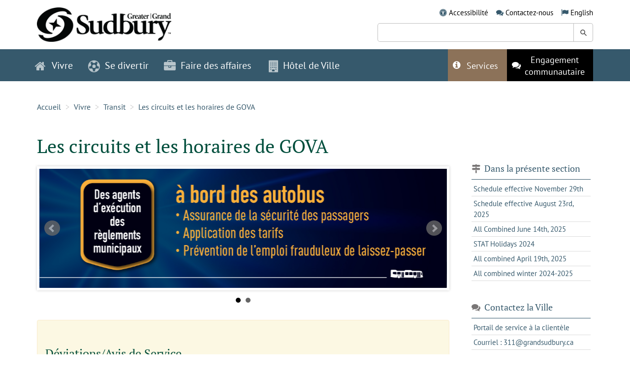

--- FILE ---
content_type: text/html;charset=UTF-8
request_url: https://www.grandsudbury.ca/vivre/transit/les-circuits-et-les-horaires-de-gova/
body_size: 21400
content:
<!DOCTYPE html>
<html lang="fr"
>
<head>
	<meta charset="utf-8">
	<meta http-equiv="X-UA-Compatible" content="IE=edge">
	<meta name="viewport" content="width=device-width, initial-scale=1.0">
	<meta name="description" content="">
	<meta name="keywords" content="">
	<link rel="apple-touch-icon" sizes="180x180" href="/sites/sudburyfr/includes/themes/MuraBootstrap3/assets/img/apple-touch-icon.png">
	<link rel="icon" type="image/png" sizes="32x32" href="/sites/sudburyfr/includes/themes/MuraBootstrap3/assets/img/favicon-32x32.png">
	<link rel="icon" type="image/png" sizes="16x16" href="/sites/sudburyfr/includes/themes/MuraBootstrap3/assets/img/favicon-16x16.png">
	
	<meta name="generator" content="Mura CMS 10.1.4">
	<meta name="format-detection" content="telephone=no">
	
	<title>Les circuits et les horaires de GOVA</title>

	
	<link href="/sites/sudburyfr/includes/themes/MuraBootstrap3/assets/style/bundle.css?version=2025-9-24-1-34-40" rel="stylesheet" type="text/css" >
	<script type="application/javascript" defer="defer" src="/sites/sudburyfr/includes/themes/MuraBootstrap3/assets/script/bundle.js?version=2025-9-24-1-34-39"></script>

	<!-- Global site tag (gtag.js) - Google Analytics -->
	<script async src="https://www.googletagmanager.com/gtag/js?id=G-S204K16ZKE"></script>
	<script>
	  window.dataLayer = window.dataLayer || [];
	  function gtag(){dataLayer.push(arguments);}
	  gtag('js', new Date());

	  gtag('config', 'G-S204K16ZKE'
			
		);
	</script>

	<noscript>
    <style>
      .loading-overlay{
        display: none;
      }
    </style>
	</noscript>


<script>
(function(root,config){root.queuedMuraCmds=[],root.queuedMuraPreInitCmds=[],root.deferMuraInit=function(){void 0!==root.Mura&&"function"==typeof root.Mura.init?root.Mura.init(config):("function"!=typeof root.Mura&&(root.mura=root.m=root.Mura=function(o){root.queuedMuraCmds.push(o)},root.Mura.preInit=function(o){root.queuedMuraPreInitCmds.push(o)}),setTimeout(root.deferMuraInit))},root.deferMuraInit();}
)(this,{
loginURL:"?display=login",
siteid:"sudburyfr",
contentid:"D242FEA9-9BDB-9B21-75194339F479A364",
contenthistid:"1E8AF62C-D964-40C4-477BF4DFFBFD5229",
changesetid:"",
parentid:"57CEC6E2-9056-5F8B-D14A4FFCAE3BE193",
context:"",
nocache:0,
assetpath:"/sites/sudburyfr",
corepath:"/core",
fileassetpath:"/sites/sudburyfr",
themepath:"/sites/sudburyfr/includes/themes/MuraBootstrap3",
reCAPTCHALanguage:"",
preloaderMarkup: "\x3Ci\x20class\x3D\x22mura\x2Dpreloader\x20fa\x20fa\x2Drefresh\x20fa\x2Dspin\x22\x3E\x3C\x2Fi\x3E",
mobileformat: false,
windowdocumentdomain: "",
layoutmanager:true,
type:"Page",
subtype:"Default",
queueObjects: true,
rb:{"formcheckboxlabelclass":"checkbox","formgeneralcontrolclass":"form-control","formrequiredlabel":"Required","formcheckboxclass":"","formradiolabelclass":"radio","formbuttoncancelclass":"form-cancel btn-primary pull-right","formwrapperbodyclass":"","formbuttonsubmitclass":"form-submit  btn-primary","formtextareaclass":"form-control","formfileclass":"form-control","formbuttoninnerclass":"input-group-btn","formbuttonsubmitwaitlabel":"Please Wait...","formbuttonwrapperclass":"btn-group","formrequiredwrapperclass":"","formbuttonnextclass":"form-nav","formbuttonclass":"btn btn-default","formbuttonnextlabel":"Next","formradioclass":"","formbuttomsubmitclass":"form-submit  btn-primary","formfieldlabelclass":"control-label","formbuttonbacklabel":"Back","formerrorwrapperclass":"","formwrapperclass":"","formradiowrapperclass":"","formbuttonbackclass":"form-nav","formresponsewrapperclass":"","formselectclass":"form-control","generalwrapperbodyclass":"","formcheckboxwrapperclass":"","generalwrapperclass":"well","formfileplaceholder":"Select File","forminputclass":"form-control","formfieldwrapperclass":"form-group","formbuttonsubmitlabel":"Submit","formbuttoncancellabel":"Cancel"},
dtExample:"10/11/2024",
dtCh:"/",
dtFormat:[1,0,2],
dtLocale:"fr"
});
</script>
<script>
if(typeof $ != 'undefined'){
	$(function(){
		Mura.loader()
		.loadjs("/core/vendor/prettify/run_prettify.js");
	});
}
</script></head>

<body class="cgs-D242FEA9-9BDB-9B21-75194339F479A364">



	<a class="skipper sr-only sr-only-focusable" href="#content"  data-swiftype-index="false" aria-label="Skip to content">Skip to content</a>

	<header id="header" class="layout layout-padded" role="banner" data-swiftype-index="false">
		<div class="container">
			<div class="row">
				<div class="col-sm-4">
					<div class="logo" style="margin-top:0px;">
						<a href="/">
							<picture>
								<source srcset="/sites/sudburyfr/includes/themes/MuraBootstrap3/assets/img/logo-sudbury.webp?version=2023-5-19-2-59-57" alt="Grand Sudbury" type="image/webp">
								<img src="/sites/sudburyfr/includes/themes/MuraBootstrap3/assets/img/logo-sudbury.png?version=2023-5-19-2-59-50" alt="Grand Sudbury">
							</picture>
						</a>
					</div>
				</div>
				<div class="col-sm-7 col-sm-offset-1">
					<ul class="inlineList">
						<li class="inlineList--item">
							<span class="fa fa-universal-access" aria-hidden="true"></span>
							<a href="/hotel-de-ville/accessibilite/">Accessibilit&eacute;</a>
						</li>
						<li class="inlineList--item">
							<span class="fa fa-comments" aria-hidden="true"></span>
							<a href="/hotel-de-ville/nous-joindre/">Contactez-nous</a>
						</li>
						<li class="inlineList--item">
							<div class="mura-object" data-object="plugin" data-objectid="4A08F2B1-CFEF-30E4-9639F8C535164D19" data-instanceid="D45F6F3C-F84B-C927-889A923830E8469A" style="" data-objecticonclass="mi-puzzle-piece" data-objectname="" data-async="false" data-render="server" data-cssstyles=""><div class="mura-object-content" style=""><div class="navSecondary plugIn">

<ul>

	<li class="first last">
		<span aria-hidden="true" class="fa fa-flag"></span>
		<a class="test1" href="https://www.greatersudbury.ca/live/transit/gova-routes-and-schedules/">English</a>
	</li>

</ul>
</div></div></div>
						</li>
					</ul>

					<form class="st-search" role="search" style="margin-top:10px;">
						<div class="st-search--field">
							<label class="sr-only" for="st-search-keyword">Keyword Search:</label>
							<input class="st-default-search-input" id="st-search-keyword" type="text" />
							<button class="search--submit" type="submit"><span class="sr-only">Search Greater Sudbury</span></button>
						</div>
					</form>

				</div>
			</div>
		</div>
	</header>

	<nav class="navbar navbar-default" data-swiftype-index="false">
		<div class="container">
			<div class="navbar-header">
				<button type="button" class="navbar-toggle collapsed" data-toggle="collapse" data-target="#navbar-collapse" aria-expanded="false">
					<span class="sr-only">Toggle navigation</span>
					<span class="icon-bar"></span>
					<span class="icon-bar"></span>
					<span class="icon-bar"></span>
					<i class="fa fa-times" aria-hidden="true"></i>
				</button>
				<div class="navbar-header">
					<a href="./">
						<picture>
							<source srcset="/sites/sudburyfr/includes/themes/MuraBootstrap3/assets/img/logo-sudbury-navbar.webp?version=2023-5-19-3-0-10" alt="Grand Sudbury" type="image/webp">
							<img src="/sites/sudburyfr/includes/themes/MuraBootstrap3/assets/img/logo-sudbury-navbar.png?version=2023-5-19-3-0-2" alt="Grand Sudbury">
						</picture>
					</a>
				</div>
			</div>

			<div class="collapse navbar-collapse" id="navbar-collapse">
				
					
					

					<ul class="nav navbar-nav navbar-left">
						
						

							<li class="navItem navItem-icon dropdown">
								
								<a href="/vivre/" class="dropdown-toggle" data-toggle="dropdown" role="button" aria-haspopup="true" aria-expanded="false">
									<span class="fa fa-home" aria-hidden="true"></span> Vivre
								</a>
								
								<ul class="dropdown-menu megaMenu megaMenu-3cols">

										
										
											<li class="megaMenu--column megaMenu--column-trending">
												<h4 class="nav-heading">
													<span aria-hidden="true" class="fa fa-star">&nbsp;</span>
													Pages tendance
												</h4>
												<hr />
												<ol class="megaMenu--list">
													

																		<li class="megaMenu--item">
																			<a 
																				href="/vivre/dechets-et-recyclage/waste-wise/" 
																				
																			>
																				Waste Wise 
																			</a>
																		</li> 
																	

																		<li class="megaMenu--item">
																			<a 
																				href="/vivre/logement-communautaire/services-de-logement/faire-une-demande-de-logement-communautaire/" 
																				
																			>
																				Faire une demande de logement communautaire 
																			</a>
																		</li> 
																	

																		<li class="megaMenu--item">
																			<a 
																				href="/vivre/garde-et-apprentissage-pour-jeunes-enfants/a-lintention-des-familles/aide-financiere-pour-les-services-de-garde-denfants/" 
																				
																			>
																				Aide financière pour les services de garde d'enfants 
																			</a>
																		</li> 
																	

																		<li class="megaMenu--item">
																			<a 
																				href="/vivre/transit/" 
																				
																			>
																				Transit 
																			</a>
																		</li> 
																	

																		<li class="megaMenu--item">
																			<a 
																				href="/vivre/transport-stationnement-et-routes/stationnement/stationnement-municipal-au-centre-ville/" 
																				
																			>
																				Stationnement municipal au centre-ville 
																			</a>
																		</li> 
																	

																		<li class="megaMenu--item">
																			<a 
																				href="/vivre/services-deau-et-deaux-usees/plomb/questions-frequemment-posees/frequently-asked-questions-about-lead-filters/comment-installer-mon-filtre-brita-elite/" 
																				
																			>
																				Comment installer mon filtre Brita Elite™ ? 
																			</a>
																		</li> 
																	

																		<li class="megaMenu--item">
																			<a 
																				href="/vivre/garde-et-apprentissage-pour-jeunes-enfants/a-lintention-des-familles/registre-des-garderies/" 
																				
																			>
																				Registre des garderies 
																			</a>
																		</li> 
																	

																		<li class="megaMenu--item">
																			<a 
																				href="/vivre/transport-stationnement-et-routes/construction-routiere-et-projets/projets-en-cours/" 
																				
																			>
																				Projets en cours 
																			</a>
																		</li> 
																	

																		<li class="megaMenu--item">
																			<a 
																				href="/vivre/transit/les-circuits-et-les-horaires-de-gova/" 
																				
																			>
																				Les circuits et les horaires de GOVA 
																			</a>
																		</li> 
																	

																		<li class="megaMenu--item">
																			<a 
																				href="/vivre/logement-communautaire/services-de-logement/" 
																				
																			>
																				Services de logement 
																			</a>
																		</li> 
																	
												</ol>
											</li>
										
										
										
										<li class="megaMenu--column megaMenu--column-directory">
											<h4 class="nav-heading">
												<span aria-hidden="true" class="fa fa-sitemap">&nbsp;</span>
												R&eacute;pertoire
											</h4>
											<hr />
											<ul>
												
														<li class="megaMenu--column">
															<ul class="megaMenu--list">-</ul>
														</li>
													

													<li class="megaMenu--column">
														<ul class="megaMenu--list">
														

															<li class="megaMenu--item megaMenu--item-letter">
																<span class="megaMenu--letter ">C</span>
																<a href="https://carrefour-information-du-grand-sudbury.hub.arcgis.com/">
																	Carrefour d'information
																</a>
															</li>

														

															<li class="megaMenu--item ">
																<span class="megaMenu--letter visibility-hidden">C</span>
																<a href="/vivre/centres-de-services-aux-citoyens/">
																	Centres de services aux citoyens
																</a>
															</li>

														

															<li class="megaMenu--item ">
																<span class="megaMenu--letter visibility-hidden">C</span>
																<a href="/vivre/cimetieres/">
																	Cimetières
																</a>
															</li>

														

															<li class="megaMenu--item megaMenu--item-letter">
																<span class="megaMenu--letter ">D</span>
																<a href="/vivre/dechets-et-recyclage/">
																	Déchets et recyclage
																</a>
															</li>

														

															<li class="megaMenu--item ">
																<span class="megaMenu--letter visibility-hidden">D</span>
																<a href="https://movetosudbury.ca/fr/">
																	Déménager à Sudbury
																</a>
															</li>

														

															<li class="megaMenu--item megaMenu--item-letter">
																<span class="megaMenu--letter ">E</span>
																<a href="/hotel-de-ville/emplois-et-carrieres/">
																	Emplois et carrières
																</a>
															</li>

														

															<li class="megaMenu--item ">
																<span class="megaMenu--letter visibility-hidden">E</span>
																<a href="/vivre/environnement-et-durabilite/">
																	Environnement et durabilité
																</a>
															</li>

														

															<li class="megaMenu--item ">
																<span class="megaMenu--letter visibility-hidden">E</span>
																<a href="/vivre/etablissements-de-soins-de-longue-duree-manoir-des-pionniers/">
																	Établissements de soins de longue durée (Manoir des pionniers)
																</a>
															</li>

														

															<li class="megaMenu--item megaMenu--item-letter">
																<span class="megaMenu--letter ">G</span>
																<a href="/vivre/garde-et-apprentissage-pour-jeunes-enfants/">
																	Garde et apprentissage pour jeunes enfants
																</a>
															</li>

														

															<li class="megaMenu--item megaMenu--item-letter">
																<span class="megaMenu--letter ">I</span>
																<a href="/vivre/initiatives-en-matiere-de-sans-abrisme/">
																	Initiatives en matière de sans-abrisme
																</a>
															</li>

														

															<li class="megaMenu--item megaMenu--item-letter">
																<span class="megaMenu--letter ">L</span>
																<a href="/vivre/le-grand-sudbury-en-bref/">
																	Le Grand Sudbury en bref
																</a>
															</li>

														

															<li class="megaMenu--item ">
																<span class="megaMenu--letter visibility-hidden">L</span>
																<a href="/vivre/logement-communautaire/">
																	Logement communautaire
																</a>
															</li>

														
														</ul>
													</li>

													
														<li class="megaMenu--column">
															<ul class="megaMenu--list">-</ul>
														</li>
													

													<li class="megaMenu--column">
														<ul class="megaMenu--list">
														

															<li class="megaMenu--item megaMenu--item-letter">
																<span class="megaMenu--letter ">M</span>
																<a href="/vivre/ma-propriete/">
																	Ma propriété
																</a>
															</li>

														

															<li class="megaMenu--item megaMenu--item-letter">
																<span class="megaMenu--letter ">O</span>
																<a href="/vivre/ontario-au-travail/">
																	Ontario au travail
																</a>
															</li>

														

															<li class="megaMenu--item megaMenu--item-letter">
																<span class="megaMenu--letter ">R</span>
																<a href="/vivre/indigenous-relations/">
																	Relations avec les autochtones
																</a>
															</li>

														

															<li class="megaMenu--item megaMenu--item-letter">
																<span class="megaMenu--letter ">S</span>
																<a href="/vivre/services-a-la-jeunesse/">
																	Services à la jeunesse
																</a>
															</li>

														

															<li class="megaMenu--item ">
																<span class="megaMenu--letter visibility-hidden">S</span>
																<a href="/vivre/services-aux-personnes-agees/">
																	Services aux personnes âgées
																</a>
															</li>

														

															<li class="megaMenu--item ">
																<span class="megaMenu--letter visibility-hidden">S</span>
																<a href="/vivre/services-de-construction/">
																	Services de construction
																</a>
															</li>

														

															<li class="megaMenu--item ">
																<span class="megaMenu--letter visibility-hidden">S</span>
																<a href="/vivre/services-deau-et-deaux-usees/">
																	Services d'eau et d'eaux usées
																</a>
															</li>

														

															<li class="megaMenu--item ">
																<span class="megaMenu--letter visibility-hidden">S</span>
																<a href="/vivre/services-des-animaux-et-de-la-faune/">
																	Services des animaux et de la faune
																</a>
															</li>

														

															<li class="megaMenu--item ">
																<span class="megaMenu--letter visibility-hidden">S</span>
																<a href="/vivre/services-durgence/">
																	Services d'urgence
																</a>
															</li>

														

															<li class="megaMenu--item megaMenu--item-letter">
																<span class="megaMenu--letter ">T</span>
																<a href="/vivre/traitement-et-conformite-deau-et-deaux-usees/">
																	Traitement et conformité d'eau et d'eaux usées
																</a>
															</li>

														

															<li class="megaMenu--item ">
																<span class="megaMenu--letter visibility-hidden">T</span>
																<a href="/vivre/transit/">
																	Transit
																</a>
															</li>

														

															<li class="megaMenu--item ">
																<span class="megaMenu--letter visibility-hidden">T</span>
																<a href="/vivre/transport-stationnement-et-routes/">
																	Transport, stationnement et routes
																</a>
															</li>

														
														</ul>
													</li>

													
														<li class="megaMenu--column">
															<ul class="megaMenu--list">-</ul>
														</li>
													
											</ul>
										</li>
									</ul>
							</li>
						

							<li class="navItem navItem-icon dropdown">
								
								<a href="/se-divertir/" class="dropdown-toggle" data-toggle="dropdown" role="button" aria-haspopup="true" aria-expanded="false">
									<span class="fa fa-futbol-o" aria-hidden="true"></span> Se divertir
								</a>
								
								<ul class="dropdown-menu megaMenu megaMenu-3cols">

										
										
											<li class="megaMenu--column megaMenu--column-trending">
												<h4 class="nav-heading">
													<span aria-hidden="true" class="fa fa-star">&nbsp;</span>
													Pages tendance
												</h4>
												<hr />
												<ol class="megaMenu--list">
													

																		<li class="megaMenu--item">
																			<a 
																				href="/se-divertir/programmes-et-activites1/" 
																				
																			>
																				Programmes et activités 
																			</a>
																		</li> 
																	

																		<li class="megaMenu--item">
																			<a 
																				href="/se-divertir/programmes-et-activites1/programmes/cours-dart/" 
																				
																			>
																				Cours d'art 
																			</a>
																		</li> 
																	

																		<li class="megaMenu--item">
																			<a 
																				href="/se-divertir/centres-de-ski/travaillez-avec-nous/" 
																				
																			>
																				Travaillez avec nous 
																			</a>
																		</li> 
																	

																		<li class="megaMenu--item">
																			<a 
																				href="/se-divertir/arenas/arena-communautaire-de-sudbury/activites-a-venir/" 
																				
																			>
																				Activités à venir 
																			</a>
																		</li> 
																	

																		<li class="megaMenu--item">
																			<a 
																				href="/se-divertir/possibilites-de-parrainage/" 
																				
																			>
																				Possibilités de parrainage 
																			</a>
																		</li> 
																	

																		<li class="megaMenu--item">
																			<a 
																				href="/se-divertir/programmes-et-activites1/programmation-des-jours-feries-et-des-journees-pedagogiques/" 
																				
																			>
																				Programmation des jours fériés et des journées pédagogiques 
																			</a>
																		</li> 
																	

																		<li class="megaMenu--item">
																			<a 
																				href="/se-divertir/centre-ville-de-sudbury/" 
																				
																			>
																				Centre-ville de Sudbury 
																			</a>
																		</li> 
																	

																		<li class="megaMenu--item">
																			<a 
																				href="/se-divertir/centres-de-ski/" 
																				
																			>
																				Centres de ski 
																			</a>
																		</li> 
																	

																		<li class="megaMenu--item">
																			<a 
																				href="/se-divertir/piscines/" 
																				
																			>
																				Piscines 
																			</a>
																		</li> 
																	

																		<li class="megaMenu--item">
																			<a 
																				href="/se-divertir/installations-recreatives/centres-de-jeunesse/" 
																				
																			>
																				Centres de jeunesse 
																			</a>
																		</li> 
																	
												</ol>
											</li>
										
										
										
										<li class="megaMenu--column megaMenu--column-directory">
											<h4 class="nav-heading">
												<span aria-hidden="true" class="fa fa-sitemap">&nbsp;</span>
												R&eacute;pertoire
											</h4>
											<hr />
											<ul>
												
														<li class="megaMenu--column">
															<ul class="megaMenu--list">-</ul>
														</li>
													

													<li class="megaMenu--column">
														<ul class="megaMenu--list">
														

															<li class="megaMenu--item megaMenu--item-letter">
																<span class="megaMenu--letter ">A</span>
																<a href="/se-divertir/arenas/">
																	Arénas
																</a>
															</li>

														

															<li class="megaMenu--item ">
																<span class="megaMenu--letter visibility-hidden">A</span>
																<a href="/se-divertir/arts-culture-et-patrimoine/">
																	Arts, culture et patrimoine
																</a>
															</li>

														

															<li class="megaMenu--item megaMenu--item-letter">
																<span class="megaMenu--letter ">B</span>
																<a href="/se-divertir/bibliotheques/">
																	Bibliothèques
																</a>
															</li>

														

															<li class="megaMenu--item megaMenu--item-letter">
																<span class="megaMenu--letter ">C</span>
																<a href="https://www.grandsudbury.ca/vivre/garde-et-apprentissage-pour-jeunes-enfants/a-lintention-des-familles/calendrier-des-centres-on-y-va/">
																	Calendrier des centres ON y va
																</a>
															</li>

														

															<li class="megaMenu--item ">
																<span class="megaMenu--letter visibility-hidden">C</span>
																<a href="/se-divertir/centres-de-ski/">
																	Centres de ski
																</a>
															</li>

														

															<li class="megaMenu--item ">
																<span class="megaMenu--letter visibility-hidden">C</span>
																<a href="/se-divertir/centre-ville-de-sudbury/">
																	Centre-ville de Sudbury
																</a>
															</li>

														

															<li class="megaMenu--item ">
																<span class="megaMenu--letter visibility-hidden">C</span>
																<a href="/se-divertir/clubs-et-organismes/">
																	Clubs et organismes
																</a>
															</li>

														

															<li class="megaMenu--item megaMenu--item-letter">
																<span class="megaMenu--letter ">D</span>
																<a href="/se-divertir/deplacements/">
																	Déplacements
																</a>
															</li>

														

															<li class="megaMenu--item megaMenu--item-letter">
																<span class="megaMenu--letter ">E</span>
																<a href="/se-divertir/evenements/">
																	Événements
																</a>
															</li>

														

															<li class="megaMenu--item ">
																<span class="megaMenu--letter visibility-hidden">E</span>
																<a href="/se-divertir/arenas/arena-communautaire-de-sudbury/activites-a-venir/">
																	Événements à l'aréna communautaire de Sudbury
																</a>
															</li>

														

															<li class="megaMenu--item megaMenu--item-letter">
																<span class="megaMenu--letter ">I</span>
																<a href="/se-divertir/installations-recreatives/">
																	Installations récréatives
																</a>
															</li>

														
														</ul>
													</li>

													
														<li class="megaMenu--column">
															<ul class="megaMenu--list">-</ul>
														</li>
													

													<li class="megaMenu--column">
														<ul class="megaMenu--list">
														

															<li class="megaMenu--item megaMenu--item-letter">
																<span class="megaMenu--letter ">L</span>
																<a href="/se-divertir/le-marche/">
																	Le Marché
																</a>
															</li>

														

															<li class="megaMenu--item ">
																<span class="megaMenu--letter visibility-hidden">L</span>
																<a href="/se-divertir/location-dinstallations1/">
																	Location d'installations
																</a>
															</li>

														

															<li class="megaMenu--item megaMenu--item-letter">
																<span class="megaMenu--letter ">P</span>
																<a href="/se-divertir/parcs-et-terrains-de-jeux1/">
																	Parcs et terrains de jeux
																</a>
															</li>

														

															<li class="megaMenu--item ">
																<span class="megaMenu--letter visibility-hidden">P</span>
																<a href="/se-divertir/piscines/">
																	Piscines
																</a>
															</li>

														

															<li class="megaMenu--item ">
																<span class="megaMenu--letter visibility-hidden">P</span>
																<a href="/se-divertir/plages-et-lacs/">
																	Plages et lacs
																</a>
															</li>

														

															<li class="megaMenu--item ">
																<span class="megaMenu--letter visibility-hidden">P</span>
																<a href="/se-divertir/possibilites-de-parrainage/">
																	Possibilités de parrainage
																</a>
															</li>

														

															<li class="megaMenu--item ">
																<span class="megaMenu--letter visibility-hidden">P</span>
																<a href="/se-divertir/programmes-et-activites1/">
																	Programmes et activités
																</a>
															</li>

														

															<li class="megaMenu--item megaMenu--item-letter">
																<span class="megaMenu--letter ">R</span>
																<a href="/se-divertir/renseignements-a-lintention-des-visiteurs/">
																	Renseignements à l'intention des visiteurs
																</a>
															</li>

														

															<li class="megaMenu--item megaMenu--item-letter">
																<span class="megaMenu--letter ">T</span>
																<a href="/se-divertir/terrains-de-camping-et-parc-a-roulottes/">
																	Terrains de camping et parc à roulottes
																</a>
															</li>

														

															<li class="megaMenu--item megaMenu--item-letter">
																<span class="megaMenu--letter ">Z</span>
																<a href="/se-divertir/zones-de-conservation-et-sentiers/">
																	Zones de conservation et sentiers
																</a>
															</li>

														
														</ul>
													</li>

													
														<li class="megaMenu--column">
															<ul class="megaMenu--list">-</ul>
														</li>
													
											</ul>
										</li>
									</ul>
							</li>
						

							<li class="navItem navItem-icon dropdown">
								
								<a href="/faire-des-affaires/" class="dropdown-toggle" data-toggle="dropdown" role="button" aria-haspopup="true" aria-expanded="false">
									<span class="fa fa-briefcase" aria-hidden="true"></span> Faire des affaires
								</a>
								
								<ul class="dropdown-menu megaMenu megaMenu-3cols">

										
										
											<li class="megaMenu--column megaMenu--column-trending">
												<h4 class="nav-heading">
													<span aria-hidden="true" class="fa fa-star">&nbsp;</span>
													Pages tendance
												</h4>
												<hr />
												<ol class="megaMenu--list">
													

																		<li class="megaMenu--item">
																			<a 
																				href="/faire-des-affaires/section-des-achats-et-opportunites-de-marches/opportunites-dapprovisionnement-et-attribution-de-contrats/" 
																				
																			>
																				Opportunités d'approvisionnement et attribution de contrats 
																			</a>
																		</li> 
																	

																		<li class="megaMenu--item">
																			<a 
																				href="/faire-des-affaires/zonage/" 
																				
																			>
																				Zonage 
																			</a>
																		</li> 
																	

																		<li class="megaMenu--item">
																			<a 
																				href="/vivre/transport-stationnement-et-routes/construction-routiere-et-projets/" 
																				
																			>
																				Construction routière et projets 
																			</a>
																		</li> 
																	

																		<li class="megaMenu--item">
																			<a 
																				href="https://carrefour-information-du-grand-sudbury.hub.arcgis.com/" 
																				 
																					target="_blank" aria-label="Opens in a new window"
																				
																			>
																				Carrefour d'information du Grand Sudbury 
																					<i class="fa fa-external-link" aria-hidden="true"></i>
																				
																			</a>
																		</li> 
																	

																		<li class="megaMenu--item">
																			<a 
																				href="https://investsudbury.ca/fr/key-sectors/film-and-creative-industries/" 
																				 
																					target="_blank" aria-label="Opens in a new window"
																				
																			>
																				Industries du film et de la création 
																					<i class="fa fa-external-link" aria-hidden="true"></i>
																				
																			</a>
																		</li> 
																	

																		<li class="megaMenu--item">
																			<a 
																				href="/faire-des-affaires/permis-et-licences-dentreprises/permis-dexploiter-un-commerce/" 
																				
																			>
																				Permis d'exploiter un commerce 
																			</a>
																		</li> 
																	

																		<li class="megaMenu--item">
																			<a 
																				href="https://investsudbury.ca/fr/incentives-and-programs/grants-and-incentives/" 
																				 
																					target="_blank" aria-label="Opens in a new window"
																				
																			>
																				Subventions et incitations 
																					<i class="fa fa-external-link" aria-hidden="true"></i>
																				
																			</a>
																		</li> 
																	

																		<li class="megaMenu--item">
																			<a 
																				href="/faire-des-affaires/planification-et-developpement/" 
																				
																			>
																				Planification et développement 
																			</a>
																		</li> 
																	

																		<li class="megaMenu--item">
																			<a 
																				href="/faire-des-affaires/infrastructure-et-construction-de-la-ville/normes-et-caracteristiques-en-matiere-dingenierie/" 
																				
																			>
																				Normes et caractéristiques en matière d'ingénierie 
																			</a>
																		</li> 
																	
												</ol>
											</li>
										
										
										
										<li class="megaMenu--column megaMenu--column-directory">
											<h4 class="nav-heading">
												<span aria-hidden="true" class="fa fa-sitemap">&nbsp;</span>
												R&eacute;pertoire
											</h4>
											<hr />
											<ul>
												
														<li class="megaMenu--column">
															<ul class="megaMenu--list">-</ul>
														</li>
													

													<li class="megaMenu--column">
														<ul class="megaMenu--list">
														

															<li class="megaMenu--item megaMenu--item-letter">
																<span class="megaMenu--letter ">C</span>
																<a href="https://carrefour-information-du-grand-sudbury.hub.arcgis.com/pages/cartes">
																	Cartes
																</a>
															</li>

														

															<li class="megaMenu--item ">
																<span class="megaMenu--letter visibility-hidden">C</span>
																<a href="/se-divertir/centre-ville-de-sudbury/">
																	Centre-ville de Sudbury
																</a>
															</li>

														

															<li class="megaMenu--item megaMenu--item-letter">
																<span class="megaMenu--letter ">I</span>
																<a href="/faire-des-affaires/infrastructure-et-construction-de-la-ville/">
																	Infrastructure et construction de la Ville
																</a>
															</li>

														

															<li class="megaMenu--item megaMenu--item-letter">
																<span class="megaMenu--letter ">P</span>
																<a href="https://www.grandsudbury.ca/vivre/services-de-construction/permis-de-construire/">
																	Permis de construire
																</a>
															</li>

														

															<li class="megaMenu--item ">
																<span class="megaMenu--letter visibility-hidden">P</span>
																<a href="/faire-des-affaires/permis-et-licences-dentreprises/">
																	Permis et licences d'entreprises
																</a>
															</li>

														

															<li class="megaMenu--item ">
																<span class="megaMenu--letter visibility-hidden">P</span>
																<a href="/faire-des-affaires/planification-et-developpement/">
																	Planification et développement
																</a>
															</li>

														

															<li class="megaMenu--item ">
																<span class="megaMenu--letter visibility-hidden">P</span>
																<a href="/faire-des-affaires/possibilites-de-publicite/">
																	Possibilités de publicité
																</a>
															</li>

														

															<li class="megaMenu--item megaMenu--item-letter">
																<span class="megaMenu--letter ">R</span>
																<a href="/faire-des-affaires/revendication-de-privilege/">
																	Revendication de privilège
																</a>
															</li>

														
														</ul>
													</li>

													
														<li class="megaMenu--column">
															<ul class="megaMenu--list">-</ul>
														</li>
													

													<li class="megaMenu--column">
														<ul class="megaMenu--list">
														

															<li class="megaMenu--item megaMenu--item-letter">
																<span class="megaMenu--letter ">S</span>
																<a href="/faire-des-affaires/section-des-achats-et-opportunites-de-marches/">
																	Section des achats et opportunités de marchés
																</a>
															</li>

														

															<li class="megaMenu--item ">
																<span class="megaMenu--letter visibility-hidden">S</span>
																<a href="/faire-des-affaires/soutien-et-investissements/">
																	Soutien et investissements
																</a>
															</li>

														

															<li class="megaMenu--item megaMenu--item-letter">
																<span class="megaMenu--letter ">T</span>
																<a href="/faire-des-affaires/taxe-municipale-dhebergement/">
																	Taxe municipale d'hébergement
																</a>
															</li>

														

															<li class="megaMenu--item ">
																<span class="megaMenu--letter visibility-hidden">T</span>
																<a href="/faire-des-affaires/terrains-et-batiments-disponibles/">
																	Terrains et bâtiments disponibles
																</a>
															</li>

														

															<li class="megaMenu--item ">
																<span class="megaMenu--letter visibility-hidden">T</span>
																<a href="/faire-des-affaires/terrasses-exterieures/">
																	Terrasses extérieures
																</a>
															</li>

														

															<li class="megaMenu--item ">
																<span class="megaMenu--letter visibility-hidden">T</span>
																<a href="/faire-des-affaires/tournages-au-grand-sudbury/">
																	Tournages au Grand Sudbury
																</a>
															</li>

														

															<li class="megaMenu--item megaMenu--item-letter">
																<span class="megaMenu--letter ">Z</span>
																<a href="/faire-des-affaires/zonage/">
																	Zonage
																</a>
															</li>

														
														</ul>
													</li>

													
														<li class="megaMenu--column">
															<ul class="megaMenu--list">-</ul>
														</li>
													
											</ul>
										</li>
									</ul>
							</li>
						

							<li class="navItem navItem-icon dropdown">
								
								<a href="/hotel-de-ville/" class="dropdown-toggle" data-toggle="dropdown" role="button" aria-haspopup="true" aria-expanded="false">
									<span class="fa fa-building" aria-hidden="true"></span> Hôtel de Ville
								</a>
								
								<ul class="dropdown-menu megaMenu megaMenu-3cols">

										
										
											<li class="megaMenu--column megaMenu--column-trending">
												<h4 class="nav-heading">
													<span aria-hidden="true" class="fa fa-star">&nbsp;</span>
													Pages tendance
												</h4>
												<hr />
												<ol class="megaMenu--list">
													

																		<li class="megaMenu--item">
																			<a 
																				href="/hotel-de-ville/emplois-et-carrieres/" 
																				
																			>
																				Emplois et carrières 
																			</a>
																		</li> 
																	

																		<li class="megaMenu--item">
																			<a 
																				href="/hotel-de-ville/emplois-et-carrieres/candidats-vivant-a-lexterieur-du-canada/" 
																				
																			>
																				Candidats vivant à l'extérieur du Canada 
																			</a>
																		</li> 
																	

																		<li class="megaMenu--item">
																			<a 
																				href="/hotel-de-ville/nouvelles-et-avis-au-public/2025/le-grand-sudbury-lance-des-nouveaux-programmes-dimmigration-pour-renforcer-la-main-d-uvre-locale/" 
																				
																			>
																				Le Grand Sudbury lance des nouveaux programmes d'immigration pour renforcer la main-d'œuvre locale 
																			</a>
																		</li> 
																	

																		<li class="megaMenu--item">
																			<a 
																				href="/hotel-de-ville/budget-et-finances/budget-2026-2027/" 
																				
																			>
																				Budget 2026-2027 
																			</a>
																		</li> 
																	

																		<li class="megaMenu--item">
																			<a 
																				href="/hotel-de-ville/maire-et-conseil/declaration-dinteret-pecuniaire/" 
																				
																			>
																				Déclaration d'intérêt pécuniaire 
																			</a>
																		</li> 
																	

																		<li class="megaMenu--item">
																			<a 
																				href="/hotel-de-ville/nous-joindre/" 
																				
																			>
																				Nous joindre 
																			</a>
																		</li> 
																	

																		<li class="megaMenu--item">
																			<a 
																				href="/hotel-de-ville/maire-et-conseil/ordres-du-jour-en-ligne/" 
																				
																			>
																				Ordres du jour en ligne 
																			</a>
																		</li> 
																	

																		<li class="megaMenu--item">
																			<a 
																				href="/hotel-de-ville/bureau-des-infractions-provinciales/" 
																				
																			>
																				Bureau des infractions provinciales 
																			</a>
																		</li> 
																	

																		<li class="megaMenu--item">
																			<a 
																				href="/hotel-de-ville/nouvelles-et-avis-au-public/2025/la-ville-entame-les-travaux-pour-redonner-vie-au-parc-memorial/" 
																				
																			>
																				La Ville entame les travaux pour redonner vie au parc Memorial 
																			</a>
																		</li> 
																	

																		<li class="megaMenu--item">
																			<a 
																				href="/hotel-de-ville/maire-et-conseil/modele-de-12-quartiers/" 
																				
																			>
																				Modèle de 12 quartiers 
																			</a>
																		</li> 
																	
												</ol>
											</li>
										
										
										
										<li class="megaMenu--column megaMenu--column-directory">
											<h4 class="nav-heading">
												<span aria-hidden="true" class="fa fa-sitemap">&nbsp;</span>
												R&eacute;pertoire
											</h4>
											<hr />
											<ul>
												
														<li class="megaMenu--column">
															<ul class="megaMenu--list">-</ul>
														</li>
													

													<li class="megaMenu--column">
														<ul class="megaMenu--list">
														

															<li class="megaMenu--item megaMenu--item-letter">
																<span class="megaMenu--letter ">A</span>
																<a href="/hotel-de-ville/acces-a-le28099information/">
																	Accès à l'information
																</a>
															</li>

														

															<li class="megaMenu--item megaMenu--item-letter">
																<span class="megaMenu--letter ">B</span>
																<a href="/hotel-de-ville/budget-et-finances/">
																	Budget et finances
																</a>
															</li>

														

															<li class="megaMenu--item ">
																<span class="megaMenu--letter visibility-hidden">B</span>
																<a href="/hotel-de-ville/bureau-des-infractions-provinciales/">
																	Bureau des infractions provinciales
																</a>
															</li>

														

															<li class="megaMenu--item megaMenu--item-letter">
																<span class="megaMenu--letter ">C</span>
																<a href="/hotel-de-ville/commissaire-aux-affidavits/">
																	Commissaire aux affidavits
																</a>
															</li>

														

															<li class="megaMenu--item megaMenu--item-letter">
																<span class="megaMenu--letter ">D</span>
																<a href="https://www.grandsudbury.ca/utilities/grand-sudbury-2023/">
																	Défense des intérêts
																</a>
															</li>

														

															<li class="megaMenu--item ">
																<span class="megaMenu--letter visibility-hidden">D</span>
																<a href="/hotel-de-ville/demandes-licences-et-permis/">
																	Demandes, licences et permis
																</a>
															</li>

														

															<li class="megaMenu--item megaMenu--item-letter">
																<span class="megaMenu--letter ">E</span>
																<a href="/hotel-de-ville/elections-municipales-scolaires/">
																	Élections municipales et scolaires
																</a>
															</li>

														

															<li class="megaMenu--item ">
																<span class="megaMenu--letter visibility-hidden">E</span>
																<a href="/hotel-de-ville/emplois-et-carrieres/">
																	Emplois et carrières
																</a>
															</li>

														

															<li class="megaMenu--item megaMenu--item-letter">
																<span class="megaMenu--letter ">G</span>
																<a href="/hotel-de-ville/gouvernement-ouvert/">
																	Gouvernement ouvert
																</a>
															</li>

														

															<li class="megaMenu--item megaMenu--item-letter">
																<span class="megaMenu--letter ">I</span>
																<a href="/hotel-de-ville/impots-fonciers/">
																	Impôts fonciers
																</a>
															</li>

														

															<li class="megaMenu--item megaMenu--item-letter">
																<span class="megaMenu--letter ">M</span>
																<a href="/hotel-de-ville/maire-et-conseil/">
																	Maire et Conseil
																</a>
															</li>

														

															<li class="megaMenu--item megaMenu--item-letter">
																<span class="megaMenu--letter ">N</span>
																<a href="/hotel-de-ville/naissances-deces-mariages/">
																	Naissances, décès, mariages
																</a>
															</li>

														

															<li class="megaMenu--item ">
																<span class="megaMenu--letter visibility-hidden">N</span>
																<a href="/hotel-de-ville/nous-joindre/">
																	Nous joindre
																</a>
															</li>

														
														</ul>
													</li>

													
														<li class="megaMenu--column">
															<ul class="megaMenu--list">-</ul>
														</li>
													

													<li class="megaMenu--column">
														<ul class="megaMenu--list">
														

															<li class="megaMenu--item ">
																<span class="megaMenu--letter visibility-hidden">N</span>
																<a href="/hotel-de-ville/nouvelles-et-avis-au-public/">
																	Nouvelles et avis au public
																</a>
															</li>

														

															<li class="megaMenu--item megaMenu--item-letter">
																<span class="megaMenu--letter ">O</span>
																<a href="https://www.greatersudbury.ca/agendas">
																	Ordres du jour, réunions et procès-verbaux
																</a>
															</li>

														

															<li class="megaMenu--item megaMenu--item-letter">
																<span class="megaMenu--letter ">P</span>
																<a href="/hotel-de-ville/participez-y/">
																	Participez-y
																</a>
															</li>

														

															<li class="megaMenu--item ">
																<span class="megaMenu--letter visibility-hidden">P</span>
																<a href="/hotel-de-ville/plaidoyers-2025/">
																	Plaidoyers 2025
																</a>
															</li>

														

															<li class="megaMenu--item ">
																<span class="megaMenu--letter visibility-hidden">P</span>
																<a href="/hotel-de-ville/projets-en-cours/">
																	Projets en cours
																</a>
															</li>

														

															<li class="megaMenu--item megaMenu--item-letter">
																<span class="megaMenu--letter ">R</span>
																<a href="/hotel-de-ville/rapports-etudes-politiques-et-plans/">
																	Rapports, études, politiques et plans
																</a>
															</li>

														

															<li class="megaMenu--item ">
																<span class="megaMenu--letter visibility-hidden">R</span>
																<a href="/hotel-de-ville/reglements-municipaux/">
																	Règlements municipaux
																</a>
															</li>

														

															<li class="megaMenu--item ">
																<span class="megaMenu--letter visibility-hidden">R</span>
																<a href="/hotel-de-ville/ressources-pour-les-immigrants-et-les-refugies/">
																	Ressources pour les immigrants et les réfugiés
																</a>
															</li>

														

															<li class="megaMenu--item megaMenu--item-letter">
																<span class="megaMenu--letter ">S</span>
																<a href="/hotel-de-ville/sections-et-services/">
																	Sections et services
																</a>
															</li>

														

															<li class="megaMenu--item ">
																<span class="megaMenu--letter visibility-hidden">S</span>
																<a href="/hotel-de-ville/service-a-la-clientele/">
																	Service à la clientèle
																</a>
															</li>

														

															<li class="megaMenu--item ">
																<span class="megaMenu--letter visibility-hidden">S</span>
																<a href="/hotel-de-ville/signaler-un-probleme/">
																	Signaler un problème
																</a>
															</li>

														

															<li class="megaMenu--item ">
																<span class="megaMenu--letter visibility-hidden">S</span>
																<a href="/hotel-de-ville/subventions-et-financement/">
																	Subventions et financement
																</a>
															</li>

														

															<li class="megaMenu--item megaMenu--item-letter">
																<span class="megaMenu--letter ">U</span>
																<a href="/hotel-de-ville/une-ville-branchee/">
																	Une ville branchée
																</a>
															</li>

														
														</ul>
													</li>

													
														<li class="megaMenu--column">
															<ul class="megaMenu--list">-</ul>
														</li>
													
											</ul>
										</li>
									</ul>
							</li>
						
					</ul>

					<ul class="nav navbar-nav navbar-right">
						<li class="navItem "> 
							<a href="/services-en-ligne">
								<span class="fa fa-info-circle" aria-hidden="true"></span><span>Services</span>
							</a>
						</li>
						<li class="navItem ">
								<a href="https://atoilaparole.grandsudbury.ca" target="_blank">
									<span class="fa fa-comments" aria-hidden="true"></span><span>Engagement communautaire</span>
								</a>
						</li>
					</ul>

				
			</div>
		</div>
	</nav>



	<div id="content" tabindex="-1">
		<div class="layout layout-paddedLarge">
			<div class="container">
				
<nav role="navigation" aria-label="You are here:">
	<ol class="breadcrumb">
					
							<li class="first">
								<a href="/">Accueil</a></li>
						
							<li class="">
								<a href="/vivre/">Vivre</a></li>
						
							<li class="">
								<a href="/vivre/transit/">Transit</a></li>
						
							<li class="last">
								<a href="/vivre/transit/les-circuits-et-les-horaires-de-gova/">Les circuits et les horaires de GOVA</a> 
							</li>
						
				</ul>
</nav>

				<div class="row">
					
					<main class="col-sm-9" role="main">
						<article class="page">
							
							<h1 class="page--title">Les circuits et les horaires de GOVA</h1>
							<div class="mura-region"><div class="mura-region-local"></div></div> 
							<div class="page--content">
								

	


	

	
		<div class="mura-body">
			<div class="mura-region mura-region-loose">
					<div class="mura-region-local"><p><div class="bxslider-feed">
		
		
			<div>
				

				<img src="/sites/sudburyfr/cache/file/02EC6AD7-02D0-FF69-D1A4FA1111BEFEC2.jpg" alt="" title="" />

				
			</div>
		
			<div>
				

				<img src="/sites/sudburyfr/cache/file/073B3114-EB5F-4E1F-EA00491FB7F577ED.png" alt="" title="" />

				
			</div>
		
	</div> <div data-object="component" data-objectname="Component" data-objecticonclass="mi-clone" data-async="true" data-instanceid="C5F0212A-5178-48CB-B8D7E547B3732586" data-queue="true" class="mura-async-object mura-object mura-active mura-twelve mura-sm" data-objectid="EC1FC997-BAD5-6F76-181E0D5CD52E61B3" data-render="server" data-class="mura-twelve mura-sm" data-stylesupport="{}" style=""></div></p>

<h3>Horaires combin&eacute;s de GOVA &ndash; Tous les circuits</h3>

<p><a class="btn-gova-holiday" href="/vivre/transit/les-circuits-et-les-horaires-de-gova/schedule-effective-august-23rd-2025/all-combined-august-23-2025/" target="_blank">Horaire combin&eacute; de GOVA en vigueur &agrave; compter du 23 Ao&ucirc;t, 2025</a></p>

<p><a class="btn-gova-holiday" href="/vivre/transit/les-circuits-et-les-horaires-de-gova/schedule-effective-november-29th/all-combined-nov-29/" target="_blank">Horraire combin&eacute; de GOVA en vigueur &agrave; compter du 29 Novembre 2025</a></p>

<p><a class="btn-gova-holiday" href="https://www.grandsudbury.ca/vivre/transit/horaire-des-jours-feries/" target="_blank">Calendrier des jours f&eacute;ri&eacute;s 2025</a></p>

<p><div data-object="accordions" data-objectname="Accordions" data-objecticonclass="mi-server" data-async="true" data-instanceid="2E7E112F-7E21-41DE-9CF52388A4A78520" data-queue="true" class="mura-async-object mura-object mura-active" data-objectid="34C67BC1-0D1D-4A9D-87F49CB8075589EC" data-render="server" data-feedname="GOVA routes accordion" data-stylesupport="{}" style=""></div></p>

<h3>&nbsp;</h3>

<p>&nbsp;</p></div>
					</div>
		</div>
	

<div class="mura-region"><div class="mura-region-local"></div></div>
							</div>
						</article>
					</main>

					
					<div class="col-sm-3 layout layout-sidebar" role="complementary">
						
							
									<aside class="widget widget-menu">
										<h2 class="widget--title">
											<span class="fa fa-map-signs" aria-hidden="true"></span>
											Dans la pr&eacute;sente section
										</h2>
										<div class="widget--content">
											
				<ul>
			
			<li class="first"><a href="/vivre/transit/les-circuits-et-les-horaires-de-gova/schedule-effective-november-29th/">Schedule effective November 29th</a></li> 
			<li><a href="/vivre/transit/les-circuits-et-les-horaires-de-gova/schedule-effective-august-23rd-2025/">Schedule effective August 23rd, 2025</a></li> 
			<li><a href="/vivre/transit/les-circuits-et-les-horaires-de-gova/all-combined-june-14th-2025/">All Combined June 14th, 2025</a></li> 
			<li><a href="/vivre/transit/les-circuits-et-les-horaires-de-gova/stat-holidays-2024/">STAT Holidays 2024</a></li> 
			<li><a href="/vivre/transit/les-circuits-et-les-horaires-de-gova/all-combined-april-19th-2025/">All combined April 19th, 2025</a></li> 
			<li class="last"><a href="/vivre/transit/les-circuits-et-les-horaires-de-gova/all-combined-winter-2024-2025/">All combined winter 2024-2025</a></li> </ul> 
										</div>
									</aside>
								<div class="mura-region"><div class="mura-region-local"></div></div>
					
						<aside class="widget widget-menu widget-contactthecity">
							<h2 class="widget--title">
								<span class="fa fa-comments" aria-hidden="true"></span>
								Contactez la Ville
							</h2>
							<div class="widget--content"> 
								<ul>
									<li class="first">
										<a href="https://311.grandsudbury.ca/" target="_blank" rel="noopener">
											
											<span>Portail de service &agrave; la client&egrave;le</span>
											<span class="sr-only">s'ouvre dans un nouvel onglet</span>
										</a>
									</li>
									<li>
										<a href="mailto:311@grandsudbury.ca" rel="noopener">
											
											<span>Courriel : 311@grandsudbury.ca</span>
											<span class="sr-only">s'ouvre dans votre client de messagerie</span>
										</a>
									</li>
									<li>
										<a href="tel:311" rel="noopener">
											
											<span>Appels locaux : Composez le 311</span>
											<span class="sr-only">s'ouvre dans un client de votre téléphone</span>
										</a>
									</li>
									<li class="last">
										<a href="tel:7056712489" rel="noopener">
											
											<span>Interurbains : 705-671-2489</span>
											<span class="sr-only">s'ouvre dans un client de votre téléphone</span>
										</a>
									</li>
								</ul> 
							</div> 
						</aside>

						<aside class="widget widget-text">
							<div class="widget--content contact-the-city-info">
								<span>Si vous avez des questions concernant l'accessibilit&eacute; du site Web ou si vous avez besoin de renseignements dans un format accessible, veuillez <a href="https://www.grandsudbury.ca/hotel-de-ville/accessibilite/pour-nous-joindre/">communiquer avec le personnel charg&eacute; de l'accessibilit&eacute;</a>.</span>
							</div>
						</aside>

						<aside class="widget widget-menu widget-stayconnected"> 
							<h2 class="widget--title"> 
								<span class="fa fa-share-square" aria-hidden="true"></span> 
								Restez connecté
							</h2> 
							<div class="widget--content"> 
								<ul>
									<li class="first">
										<a href="https://www.facebook.com/GreaterSudbury/" target="_blank" rel="noopener">
											<span aria-hidden="true" class="fa fa-facebook pr-5px"></span>
											<span class="pl-5px">Facebook</span>
											<span class="sr-only">s'ouvre dans un nouvel onglet</span>
										</a>
									</li>
									<li>
										<a class="svg-link" href="https://atoilaparole.grandsudbury.ca/" target="_blank" rel="noopener">
											<svg version="1.1" id="Layer_1" xmlns="http://www.w3.org/2000/svg" xmlns:xlink="http://www.w3.org/1999/xlink" x="0px" y="0px"
												viewBox="0 0 30 30" xml:space="preserve">
												<g>
													<g>
														<path d="M3.7,28.1l-0.4-0.9H1.5l-0.4,0.9H0.8l1.5-3.2h0.3l1.5,3.2H3.7z M1.7,26.9h1.5l-0.8-1.7L1.7,26.9z M2.1,23.9l0.5,0.6
															l-0.3,0l-0.6-0.5L2.1,23.9z"/>
														<path d="M6.6,27.9c-0.2,0.1-0.3,0.2-0.5,0.2c-0.2,0-0.3-0.1-0.4-0.2c-0.1-0.1-0.2-0.3-0.2-0.5V26H5.2l0-0.2h0.4v-0.6h0.3v0.6
															l0.8,0V26H5.8v1.4c0,0.3,0.1,0.4,0.3,0.4c0.1,0,0.3,0,0.4-0.1L6.6,27.9z"/>
														<path d="M8.6,25.8c0.2,0.1,0.3,0.2,0.4,0.4c0.1,0.2,0.2,0.4,0.2,0.6c0,0.2-0.1,0.4-0.2,0.6c-0.1,0.2-0.2,0.3-0.4,0.4
															c-0.2,0.1-0.4,0.2-0.6,0.2c-0.2,0-0.4-0.1-0.6-0.2c-0.2-0.1-0.3-0.2-0.4-0.4c-0.1-0.2-0.2-0.4-0.2-0.6c0-0.2,0.1-0.4,0.2-0.6
															c0.1-0.2,0.2-0.3,0.4-0.4c0.2-0.1,0.4-0.2,0.6-0.2C8.2,25.7,8.4,25.7,8.6,25.8z M7.5,26c-0.1,0.1-0.2,0.2-0.3,0.3
															C7.1,26.5,7,26.7,7,26.9c0,0.2,0,0.4,0.1,0.5c0.1,0.1,0.2,0.3,0.3,0.3c0.1,0.1,0.3,0.1,0.5,0.1c0.2,0,0.3,0,0.5-0.1
															c0.1-0.1,0.2-0.2,0.3-0.3c0.1-0.1,0.1-0.3,0.1-0.5c0-0.2,0-0.3-0.1-0.5c-0.1-0.1-0.2-0.3-0.3-0.3c-0.1-0.1-0.3-0.1-0.5-0.1
															C7.8,25.9,7.6,26,7.5,26z"/>
														<path d="M9.9,24.8c0,0,0.1,0.1,0.1,0.2c0,0.1,0,0.1-0.1,0.2c0,0-0.1,0.1-0.1,0.1c-0.1,0-0.1,0-0.2-0.1c0,0-0.1-0.1-0.1-0.2
															c0-0.1,0-0.1,0.1-0.2c0,0,0.1-0.1,0.2-0.1C9.9,24.8,9.9,24.8,9.9,24.8z M9.6,25.7h0.3v2.4H9.6V25.7z"/>
														<path d="M11.8,24.7h0.3v3.4h-0.3V24.7z"/>
														<path d="M14.3,28.1l0-0.4c-0.1,0.1-0.2,0.2-0.4,0.3c-0.2,0.1-0.3,0.1-0.5,0.1c-0.2,0-0.3,0-0.4-0.1c-0.1-0.1-0.2-0.1-0.3-0.3
															c-0.1-0.1-0.1-0.2-0.1-0.4c0-0.2,0.1-0.4,0.2-0.5c0.2-0.1,0.4-0.2,0.7-0.2h0.8v-0.2c0-0.2-0.1-0.3-0.2-0.4
															c-0.1-0.1-0.3-0.2-0.5-0.2c-0.3,0-0.5,0.1-0.8,0.3L12.7,26c0.2-0.1,0.3-0.2,0.5-0.3c0.1-0.1,0.3-0.1,0.5-0.1
															c0.3,0,0.5,0.1,0.7,0.2c0.2,0.1,0.2,0.3,0.2,0.6l0,1.6H14.3z M14,27.7c0.1-0.1,0.2-0.2,0.3-0.4v-0.3h-0.8c-0.2,0-0.4,0-0.5,0.1
															c-0.1,0.1-0.2,0.2-0.2,0.3c0,0.1,0.1,0.3,0.2,0.3c0.1,0.1,0.2,0.1,0.4,0.1C13.7,27.8,13.9,27.8,14,27.7z"/>
														<path d="M18.3,25.8c0.2,0.1,0.3,0.3,0.4,0.4c0.1,0.2,0.1,0.4,0.1,0.7c0,0.2,0,0.5-0.1,0.6c-0.1,0.2-0.2,0.3-0.4,0.4
															c-0.2,0.1-0.4,0.2-0.6,0.2c-0.2,0-0.3,0-0.5-0.1c-0.1-0.1-0.3-0.2-0.4-0.3V29h-0.6v-3.4h0.6V26c0.1-0.1,0.2-0.2,0.3-0.3
															c0.1-0.1,0.3-0.1,0.5-0.1C18,25.6,18.2,25.6,18.3,25.8z M18.1,27.4c0.1-0.1,0.2-0.3,0.2-0.5c0-0.2-0.1-0.4-0.2-0.5
															c-0.1-0.1-0.3-0.2-0.5-0.2c-0.2,0-0.4,0.1-0.5,0.2c-0.1,0.1-0.2,0.3-0.2,0.5c0,0.2,0.1,0.4,0.2,0.5c0.1,0.1,0.3,0.2,0.5,0.2
															C17.8,27.6,18,27.5,18.1,27.4z"/>
														<path d="M20.6,28.1v-0.3c-0.1,0.1-0.2,0.2-0.3,0.2c-0.1,0.1-0.3,0.1-0.5,0.1c-0.2,0-0.3,0-0.5-0.1c-0.1-0.1-0.2-0.2-0.3-0.3
															c-0.1-0.1-0.1-0.2-0.1-0.4c0-0.2,0.1-0.4,0.2-0.5c0.2-0.1,0.4-0.2,0.7-0.2h0.7v-0.1c0-0.1,0-0.3-0.1-0.3c-0.1-0.1-0.2-0.1-0.4-0.1
															c-0.2,0-0.5,0.1-0.7,0.2l-0.2-0.4c0.2-0.1,0.4-0.2,0.5-0.2c0.2,0,0.3-0.1,0.6-0.1c0.3,0,0.6,0.1,0.7,0.2c0.2,0.2,0.3,0.4,0.3,0.6
															l0,1.6H20.6z M20.4,27.5c0.1-0.1,0.2-0.2,0.2-0.3V27H20c-0.2,0-0.3,0-0.4,0.1c-0.1,0-0.1,0.1-0.1,0.2c0,0.1,0,0.2,0.1,0.2
															c0.1,0.1,0.2,0.1,0.3,0.1C20.1,27.6,20.3,27.6,20.4,27.5z"/>
														<path d="M22.5,25.7c0.1-0.1,0.3-0.1,0.5-0.1v0.6c-0.3,0-0.5,0-0.6,0.2c-0.2,0.1-0.2,0.3-0.2,0.5v1.2h-0.6v-2.5h0.6v0.5
															C22.3,25.9,22.4,25.8,22.5,25.7z"/>
														<path d="M24.9,25.8c0.2,0.1,0.3,0.3,0.5,0.4c0.1,0.2,0.2,0.4,0.2,0.7c0,0.2-0.1,0.5-0.2,0.7c-0.1,0.2-0.3,0.3-0.5,0.4
															c-0.2,0.1-0.4,0.2-0.7,0.2c-0.3,0-0.5-0.1-0.7-0.2c-0.2-0.1-0.3-0.3-0.5-0.4c-0.1-0.2-0.2-0.4-0.2-0.7c0-0.2,0.1-0.5,0.2-0.7
															c0.1-0.2,0.3-0.3,0.5-0.4c0.2-0.1,0.4-0.2,0.7-0.2C24.5,25.6,24.7,25.6,24.9,25.8z M23.7,26.3c-0.1,0.1-0.2,0.3-0.2,0.5
															c0,0.2,0.1,0.4,0.2,0.5c0.1,0.1,0.3,0.2,0.5,0.2c0.2,0,0.4-0.1,0.5-0.2c0.1-0.1,0.2-0.3,0.2-0.5c0-0.2-0.1-0.4-0.2-0.5
															c-0.1-0.1-0.3-0.2-0.5-0.2C24,26.1,23.9,26.2,23.7,26.3z"/>
														<path d="M25.8,24.7h0.6v3.4h-0.6V24.7z"/>
														<path d="M28.8,25.9c0.2,0.2,0.3,0.5,0.3,0.9c0,0.1,0,0.1,0,0.2h-1.8c0,0.2,0.1,0.3,0.2,0.4c0.1,0.1,0.3,0.1,0.5,0.1
															c0.1,0,0.2,0,0.4-0.1c0.1,0,0.2-0.1,0.3-0.2l0.3,0.3c-0.1,0.1-0.3,0.2-0.4,0.3c-0.2,0.1-0.4,0.1-0.6,0.1c-0.3,0-0.5-0.1-0.7-0.2
															c-0.2-0.1-0.3-0.3-0.4-0.4c-0.1-0.2-0.2-0.4-0.2-0.7c0-0.2,0.1-0.5,0.2-0.7c0.1-0.2,0.3-0.3,0.4-0.4c0.2-0.1,0.4-0.2,0.6-0.2
															C28.3,25.6,28.6,25.7,28.8,25.9z M28.6,26.7c0-0.2-0.1-0.3-0.2-0.4c-0.1-0.1-0.3-0.2-0.5-0.2c-0.2,0-0.3,0.1-0.4,0.2
															c-0.1,0.1-0.2,0.3-0.2,0.4H28.6z"/>
													</g>
													<g>
														<path d="M12.4,6.3L12.4,6.3c-1.2,0-2.1,1-2.1,2.1V18c0,1.2,1,2.1,2.1,2.1H15v4.7l5.1-4.7h6.7c1.2,0,2.1-1,2.1-2.1V8.5
															c0-1.2-1-2.1-2.1-2.1H12.4L12.4,6.3z M12.4,8h14.5c0.3,0,0.5,0.2,0.5,0.5V18c0,0.3-0.2,0.5-0.5,0.5h-6.7h-0.6l-0.5,0.4l-2.4,2.2
															v-1v-1.6H15h-2.7c-0.3,0-0.5-0.2-0.5-0.5V8.5C11.8,8.2,12.1,8,12.4,8"/>
														<path d="M3,0.5h14.5c1.2,0,2.1,1,2.1,2.1v3.7h-1.6V2.7c0-0.3-0.2-0.5-0.5-0.5H3c-0.3,0-0.5,0.2-0.5,0.5v9.5c0,0.3,0.2,0.5,0.5,0.5
															h2.7h1.6v1.6v1l2.4-2.2l0.5-0.4l0,0v2.2L5.7,19v-4.7H3c-1.2,0-2.1-1-2.1-2.1V2.7C0.9,1.5,1.9,0.5,3,0.5L3,0.5z"/>
														<g>
															<path d="M21.2,11.2c0,0.5,0.4,1,1,1c0.6,0,1-0.4,1-1c0-0.5-0.4-1-1-1C21.7,10.3,21.2,10.7,21.2,11.2L21.2,11.2z"/>
															<path d="M16,11.2c0,0.5,0.4,1,1,1c0.5,0,1-0.4,1-1c0-0.5-0.4-1-1-1C16.5,10.3,16,10.7,16,11.2L16,11.2z"/>
															<path d="M16.6,14.8c1,0.3,2,0.5,3,0.5c0,0,0,0,0,0c0,0,0,0,0,0c1,0,2-0.2,3-0.5c1-0.3,1.9-0.8,2.7-1.4v1.2c-0.7,0.7-2.9,2-5.7,2
																c0,0,0,0-0.1,0c0,0,0,0-0.1,0c-2.8,0-4.9-1.3-5.7-2v-1.2C14.7,14,15.6,14.5,16.6,14.8L16.6,14.8z"/>
														</g>
													</g>
												</g>
											</svg>
											<span class="pl-5px">&Agrave; toi la parole</span>
											<span class="sr-only">opens in a new tab</span>
										</a>
									</li>
									<li>
										<a href="https://ca.linkedin.com/company/city-of-greater-sudbury" target="_blank" rel="noopener">
											<span aria-hidden="true" class="fa fa-linkedin"></span>
											<span class="pl-5px">LinkedIn</span>
											<span class="sr-only">opens in a new tab</span>
										</a>
									</li>
									<li>
										<a class="svg-link" href="https://twitter.com/greatersudbury/" target="_blank" rel="noopener">
											<svg xmlns="http://www.w3.org/2000/svg" height="1em" viewBox="0 0 512 512"><!--! Font Awesome Free 6.4.2 by @fontawesome - https://fontawesome.com License - https://fontawesome.com/license (Commercial License) Copyright 2023 Fonticons, Inc. --><path d="M389.2 48h70.6L305.6 224.2 487 464H345L233.7 318.6 106.5 464H35.8L200.7 275.5 26.8 48H172.4L272.9 180.9 389.2 48zM364.4 421.8h39.1L151.1 88h-42L364.4 421.8z"/></svg>
											<span class="pl-5px">X (anciennement Twitter)</span>
											<span class="sr-only">s'ouvre dans un nouvel onglet</span>
										</a>
									</li>
									<li>
										<a href="https://www.instagram.com/greatersudbury/" target="_blank" rel="noopener">
											<span aria-hidden="true" class="fa fa-instagram"></span>
											<span class="pl-5px">Instagram</span>
											<span class="sr-only">s'ouvre dans un nouvel onglet</span>
										</a>
									</li>
									<li class="last">
										<a href="https://www.youtube.com/channel/UC2Xy4HKAOBcxCcSpkBLvh3w/" target="_blank" rel="noopener">
											<span aria-hidden="true" class="fa fa-youtube"></span>
											<span class="pl-5px">YouTube</span>
											<span class="sr-only">s'ouvre dans un nouvel onglet</span>
										</a>
									</li>
								</ul> 
							</div> 
						</aside>

					</div>
				</div>
			</div>
		</div>
	</div>


	<div class="land-acknowledgement-container">
	<section class="container">
		<div class="row row-eq-height">
			<div class="col-sm-12 col-md-8">
				<p>La ville du Grand Sudbury est située sur le territoire traditionnel des Premières Nations Atikameksheng Anishnawbek et Wahnapitae, signataires du Traité Robinson-Huron de 1850.</p>
			</div>
			<div class="col-sm-12 col-md-4 col-button">
				<a class="btn btn-light btn-right-arrow" href="/vivre/indigenous-relations/">Lisez notre reconnaissance complète du territoire</a>
			</div>
	</section>
</div> 

	<section id="home-page-feature-blocks" class="container-fluid">
		<div class="flex-row">
			<div class="flex-column">
				<div class="feature feature-primary">
					<div class="feature--content">
	<h4 class="feature--title"><span aria-hidden="true" class="fa fa-futbol-o">&nbsp;</span> Pour s&rsquo;amuser &agrave; prix abordable!</h4>

	<ul>
		<li><a href="https://www.grandsudbury.ca/se-divertir/programmes-et-activites1/">Programmes et activit&eacute;s</a></li>
		<li><a href="https://www.grandsudbury.ca/se-divertir/piscines/nages-recreatives/">Nages r&eacute;cr&eacute;atives</a></li>
		<li><a href="https://www.grandsudbury.ca/se-divertir/arenas/patinage-public/">Patinage public</a></li>
		<li><a href="https://www.grandsudbury.ca/se-divertir/centres-de-ski/">Centres de ski</a></li>
		<li><a href="https://www.grandsudbury.ca/se-divertir/programmes-et-activites1/programmation-des-jours-feries-et-des-journees-pedagogiques/">Programmation des jours f&eacute;ri&eacute;s et des journ&eacute;es p&eacute;dagogiques</a></li>
	</ul>
</div>
				</div>
			</div>
			<div class="flex-column">
				<div class="feature feature-secondary">
					<div class="feature--content">
	<h4 class="feature--title"><span aria-hidden="true" class="fa fa-bookmark">&nbsp;</span> Initiatives de la Ville</h4>

	<ul>
		<li><a href="https://www.grandsudbury.ca/vivre/transport-stationnement-et-routes/des-rues-completes/">Des rues compl&egrave;tes</a></li>
		<li><a href="https://www.grandsudbury.ca/hotel-de-ville/projets-en-cours/transformation/">Projet de transformation</a></li>
		<li><a href="https://www.grandsudbury.ca/vivre/transport-stationnement-et-routes/construction-routiere-et-projets/">Construction routi&egrave;re et projets</a></li>
		<!---<li><a href="https://atoilaparole.grandsudbury.ca/" target="_blank">Engagement Opportunities</a></li>--->
		<li><a href="https://www.grandsudbury.ca/vivre/environnement-et-durabilite/action-pour-le-climat/energie-propre-energisons-le-grand-sudbury/">Z&eacute;ro &eacute;mission nette dans le Grand Sudbury</a></li>
	</ul>
</div>
				</div>
			</div>
			<div class="flex-column">
				<div class="feature feature-tertiary">
					<div class="feature--content">
	<h4 class="feature--title"><span aria-hidden="true" class="fa fa-star">&nbsp;</span> Les plus populaires</h4>

	<ul>
		<li><a href="https://www.grandsudbury.ca/vivre/dechets-et-recyclage/waste-wise/">Waste Wise</a></li>
		<li><a href="/hotel-de-ville/emplois-et-carrieres/">Emplois et carri&egrave;res</a></li>
		<li><a href="https://www.grandsudbury.ca/vivre/dechets-et-recyclage/sites-denfouissement-et-centres-de-transfert/camera-en-direct-dans-le-site-denfouissement-de-sudbury/">Mise &agrave; jour en direct de la site d'enfouissement de Sudbury</a></li>
		<li><a href="https://www.grandsudbury.ca/hotel-de-ville/impots-fonciers/">Imp&ocirc;ts fonciers</a></li>
		<li><a href="/vivre/transit/">Transit</a></li>
		<li><a href="https://www.grandsudbury.ca/hotel-de-ville/maire-et-conseil/ordres-du-jour-en-ligne/">Ordres du jour en ligne</a></li>
		<li><a href="https://www.grandsudbury.ca/vivre/services-des-animaux-et-de-la-faune/refuge-pour-animaux/adopter-un-animal-de-compagnie/">Adopter un animal de compagnie</a></li>
	</ul>
</div>
				</div>
			</div>
			<div class="flex-column">
				<div class="feature feature-quaternary">
					<div class="feature--content">
	<h4 class="feature--title"><span aria-hidden="true" class="fa fa-comments">&nbsp;</span> Restez branch&eacute;s</h4>

	<ul>
		<li>En ligne :&nbsp;<a href="https://311.grandsudbury.ca/" target="_blank">Portail de service &agrave; la client&egrave;le</a></li>
		<li>Courriel : <a href="mailto:311@grandsudbury.ca">311@grandsudbury.ca</a></li>
		<li>311 (local) ou 705-671-2489</li>
	</ul>

	<ul class="socialList">
		<li class="socialItem"><a href="https://www.facebook.com/GreaterSudbury/" target="_blank"><span aria-hidden="true" class="fa fa-facebook-square">&nbsp;</span> <span class="sr-only">Like us on Facebook</span> </a></li>
		<li class="socialItem"><a href="https://atoilaparole.grandsudbury.ca/" target="_blank"><span><svg id="Layer_1" style="enable-background:new 0 0 30 30;fill: #FFF;width: 32px;margin-top: 7px;" version="1.1" viewbox="0 0 30 30" x="0px" xml:space="preserve" xmlns="http://www.w3.org/2000/svg" xmlns:xlink="http://www.w3.org/1999/xlink" y="0px"> <g> <g> <path d="M4,25.3c0.3,0.2,0.6,0.4,0.7,0.7C4.9,26.3,5,26.6,5,27c0,0.4-0.1,0.7-0.3,1c-0.2,0.3-0.4,0.5-0.7,0.7
																C3.7,28.9,3.4,29,3,29c-0.4,0-0.7-0.1-1-0.3c-0.3-0.2-0.6-0.4-0.7-0.7C1.1,27.7,1,27.4,1,27c0-0.4,0.1-0.7,0.3-1
																c0.2-0.3,0.4-0.5,0.7-0.7C2.3,25.1,2.6,25,3,25C3.4,25,3.7,25.1,4,25.3z M2.2,25.6c-0.3,0.1-0.5,0.3-0.6,0.6
																c-0.1,0.2-0.2,0.5-0.2,0.8c0,0.3,0.1,0.6,0.2,0.8c0.1,0.3,0.4,0.5,0.6,0.6c0.3,0.1,0.5,0.2,0.8,0.2c0.3,0,0.6-0.1,0.8-0.2
																c0.3-0.1,0.5-0.3,0.6-0.6c0.1-0.3,0.2-0.5,0.2-0.8c0-0.3-0.1-0.6-0.2-0.8c-0.1-0.2-0.3-0.4-0.6-0.6c-0.3-0.1-0.5-0.2-0.8-0.2
																C2.7,25.4,2.4,25.4,2.2,25.6z"></path> <path d="M5.1,26h0.4l1,2.6l1-2.6h0.4L6.7,29H6.3L5.1,26z"></path> <path d="M10.4,26.4c0.2,0.3,0.3,0.7,0.3,1.2H8.3c0,0.3,0.1,0.6,0.3,0.8c0.2,0.2,0.5,0.3,0.8,0.3c0.2,0,0.4,0,0.5-0.1
																c0.2-0.1,0.3-0.2,0.4-0.3l0.2,0.2c-0.1,0.2-0.3,0.3-0.5,0.4C9.8,28.9,9.6,29,9.4,29c-0.3,0-0.5-0.1-0.8-0.2
																c-0.2-0.1-0.4-0.3-0.5-0.5C8,28,7.9,27.8,7.9,27.5c0-0.3,0.1-0.5,0.2-0.8c0.1-0.2,0.3-0.4,0.5-0.5C8.8,26.1,9.1,26,9.3,26
																C9.8,26,10.1,26.2,10.4,26.4z M10.4,27.3c0-0.3-0.1-0.5-0.3-0.7c-0.2-0.2-0.4-0.3-0.7-0.3c-0.3,0-0.5,0.1-0.7,0.3
																c-0.2,0.2-0.3,0.4-0.3,0.7H10.4z"></path> <path d="M11.9,26.2c0.2-0.1,0.4-0.2,0.7-0.2v0.4c-0.3,0-0.6,0.1-0.7,0.3c-0.2,0.2-0.3,0.4-0.3,0.8V29h-0.4V26h0.4v0.7
																C11.6,26.5,11.8,26.3,11.9,26.2z"></path> <path d="M15.7,28.8C15.5,28.9,15.2,29,15,29c-0.2,0-0.4-0.1-0.5-0.2c-0.1-0.1-0.2-0.3-0.2-0.6v-1.7h-0.4l0-0.3h0.4v-0.8h0.4v0.8
																l0.9,0v0.3h-0.9v1.7c0,0.4,0.1,0.5,0.4,0.5c0.1,0,0.3-0.1,0.5-0.2L15.7,28.8z"></path> <path d="M18,26.2c0.2,0.1,0.4,0.3,0.5,0.5c0.1,0.2,0.2,0.5,0.2,0.8c0,0.3-0.1,0.5-0.2,0.8c-0.1,0.2-0.3,0.4-0.5,0.5
																c-0.2,0.1-0.5,0.2-0.8,0.2c-0.3,0-0.5-0.1-0.8-0.2c-0.2-0.1-0.4-0.3-0.5-0.5c-0.1-0.2-0.2-0.5-0.2-0.8c0-0.3,0.1-0.5,0.2-0.8
																c0.1-0.2,0.3-0.4,0.5-0.5c0.2-0.1,0.5-0.2,0.8-0.2C17.5,26,17.8,26.1,18,26.2z M16.7,26.5c-0.2,0.1-0.3,0.2-0.4,0.4
																c-0.1,0.2-0.1,0.4-0.1,0.6c0,0.2,0,0.4,0.1,0.6c0.1,0.2,0.2,0.3,0.4,0.4c0.2,0.1,0.4,0.1,0.6,0.1c0.2,0,0.4,0,0.6-0.1
																c0.2-0.1,0.3-0.2,0.4-0.4c0.1-0.2,0.1-0.4,0.1-0.6c0-0.2,0-0.4-0.1-0.6c-0.1-0.2-0.2-0.3-0.4-0.4c-0.2-0.1-0.4-0.1-0.6-0.1
																C17,26.3,16.8,26.4,16.7,26.5z"></path> <path d="M23.1,25l-1.4,2.6V29h-0.7v-1.3L19.5,25h0.8l1.1,1.8l1.1-1.8H23.1z"></path> <path d="M25,26.1c0.2,0.1,0.4,0.3,0.6,0.5c0.1,0.2,0.2,0.5,0.2,0.8c0,0.3-0.1,0.6-0.2,0.8c-0.1,0.2-0.3,0.4-0.6,0.5
																c-0.2,0.1-0.5,0.2-0.8,0.2c-0.3,0-0.6-0.1-0.8-0.2c-0.2-0.1-0.4-0.3-0.6-0.5c-0.1-0.2-0.2-0.5-0.2-0.8c0-0.3,0.1-0.6,0.2-0.8
																c0.1-0.2,0.3-0.4,0.6-0.5c0.2-0.1,0.5-0.2,0.8-0.2C24.5,25.9,24.8,26,25,26.1z M23.6,26.8c-0.2,0.2-0.2,0.4-0.2,0.7
																c0,0.3,0.1,0.5,0.2,0.7c0.2,0.2,0.4,0.3,0.6,0.3c0.2,0,0.4-0.1,0.6-0.3c0.2-0.2,0.2-0.4,0.2-0.7c0-0.3-0.1-0.5-0.2-0.7
																c-0.2-0.2-0.4-0.3-0.6-0.3C24,26.6,23.8,26.6,23.6,26.8z"></path> <path d="M28.9,26v3h-0.7v-0.6c-0.2,0.4-0.5,0.6-1,0.6c-0.3,0-0.6-0.1-0.8-0.3c-0.2-0.2-0.3-0.5-0.3-0.8V26h0.7v1.7
																c0,0.2,0.1,0.4,0.2,0.5c0.1,0.1,0.3,0.2,0.5,0.2c0.2,0,0.4-0.1,0.5-0.2c0.1-0.2,0.2-0.4,0.2-0.6V26H28.9z"></path> </g> <g> <path d="M12.5,6.3L12.5,6.3c-1.2,0-2.1,1-2.1,2.1V18c0,1.2,1,2.1,2.1,2.1h2.7v4.7l5.1-4.7H27c1.2,0,2.1-1,2.1-2.1V8.5
																c0-1.2-1-2.1-2.1-2.1H12.5L12.5,6.3z M12.5,8H27c0.3,0,0.5,0.2,0.5,0.5V18c0,0.3-0.2,0.5-0.5,0.5h-6.7h-0.6l-0.5,0.4l-2.4,2.2v-1
																v-1.6h-1.6h-2.7c-0.3,0-0.5-0.2-0.5-0.5V8.5C11.9,8.2,12.2,8,12.5,8"></path> <path d="M3.1,0.5h14.5c1.2,0,2.1,1,2.1,2.1v3.7h-1.6V2.7c0-0.3-0.2-0.5-0.5-0.5H3.1c-0.3,0-0.5,0.2-0.5,0.5v9.5
																c0,0.3,0.2,0.5,0.5,0.5h2.7h1.6v1.6v1l2.4-2.2l0.5-0.4l0,0v2.2L5.8,19v-4.7H3.1c-1.2,0-2.1-1-2.1-2.1V2.7C1,1.5,2,0.5,3.1,0.5
																L3.1,0.5z"></path> <g> <path d="M21.3,11.2c0,0.5,0.4,1,1,1c0.6,0,1-0.4,1-1c0-0.5-0.4-1-1-1C21.8,10.3,21.3,10.7,21.3,11.2L21.3,11.2z"></path> <path d="M16.1,11.2c0,0.5,0.4,1,1,1c0.5,0,1-0.4,1-1c0-0.5-0.4-1-1-1C16.6,10.3,16.1,10.7,16.1,11.2L16.1,11.2z"></path> <path d="M16.7,14.8c1,0.3,2,0.5,3,0.5c0,0,0,0,0,0c0,0,0,0,0,0c1,0,2-0.2,3-0.5c1-0.3,1.9-0.8,2.7-1.4v1.2c-0.7,0.7-2.9,2-5.7,2
																	c0,0,0,0-0.1,0c0,0,0,0-0.1,0c-2.8,0-4.9-1.3-5.7-2v-1.2C14.8,14,15.7,14.5,16.7,14.8L16.7,14.8z"></path> </g> </g> </g> </svg></span> <span class="sr-only">&Agrave; toi la parole</span> </a></li>
		<li class="socialItem"><a href="https://ca.linkedin.com/company/city-of-greater-sudbury/" target="_blank"><span aria-hidden="true" class="fa fa-linkedin-square">&nbsp;</span> <span class="sr-only">opens in a new tab</span> </a></li>
		<li class="socialItem"><a href="https://twitter.com/greatersudbury" target="_blank"><svg class="x-twitter-svg-footer" height="1em" viewbox="0 0 512 512" xmlns="http://www.w3.org/2000/svg"><path d="M389.2 48h70.6L305.6 224.2 487 464H345L233.7 318.6 106.5 464H35.8L200.7 275.5 26.8 48H172.4L272.9 180.9 389.2 48zM364.4 421.8h39.1L151.1 88h-42L364.4 421.8z"></path></svg><span class="sr-only">Follow us on Twitter</span> </a></li>
		
		<li class="socialItem"><a href="https://www.instagram.com/greatersudbury/" target="_blank"><span aria-hidden="true" class="fa fa-instagram">&nbsp;</span> <span class="sr-only">Follow us on Instagram</span> </a></li>
		<li class="socialItem"><a href="https://www.youtube.com/channel/UC2Xy4HKAOBcxCcSpkBLvh3w" target="_blank"><span aria-hidden="true" class="fa fa-youtube">&nbsp;</span> <span class="sr-only">Subscribe to our YouTube channel</span> </a></li>
		
	</ul>
</div>
				</div>
			</div>
		</div>
	</section>

    <footer class="layout layout-padded" role="contentinfo">
        <div class="container">
            <div class="row">
                <div class="col-sm-4">
                    <p class="copyright">&copy; 2025 Ville du Grand Sudbury<br>200 rue Brady, Sudbury, ON P3A 5P3 Canada</p>
                </div>

                <div class="col-sm-8">
                    <ul class="inlineList">
								<li class="inlineList--item"><a href="/confidentialite">Politique de confidentialit&eacute;</a></li>
								<li class="inlineList--item"><a href="/hotel-de-ville/acces-a-le28099information/">Acc&egrave;s &agrave; l&rsquo;information</a></li>
								<li class="inlineList--item"><a href="/avis-de-non-responsabilite/">Avis de non responsabilit&eacute;</a></li>
								<li class="inlineList--item"><a href="/hotel-de-ville/accessibilite/">Accessibilit&eacute;</a>
								<li class="inlineList--item"><a href="/nous-joindre/">Contactez-nous</a></li>
								<li class="inlineList--item"><div class="mura-object" data-object="plugin" data-objectid="4A08F2B1-CFEF-30E4-9639F8C535164D19" data-instanceid="D45F7858-04C5-B1CA-3521D465242294A9" style="" data-objecticonclass="mi-puzzle-piece" data-objectname="" data-async="false" data-render="server" data-cssstyles=""><div class="mura-object-content" style=""><div class="navSecondary plugIn">

<ul>

	<li class="first last">
		<span aria-hidden="true" class="fa fa-flag"></span>
		<a class="test1" href="https://www.greatersudbury.ca/live/transit/gova-routes-and-schedules/">English</a>
	</li>

</ul>
</div></div></div></li>
                    </ul>
                </div>
            </div>
        </div>
    </footer>

	 
			<div id="myChatLinkContainer">
		    <div id="myChatLink">
		        <div id="myChatLinkInfo">

		        </div>
		    </div>
			</div>
		
<script src="//www.grandsudbury.ca/core/modules/v1/cta/js/mura.displayobject.cta.min.js" defer="defer"></script>
<script src="//www.grandsudbury.ca/core/modules/v1/pdfviewer/dist/main.bundle.js" defer="defer"></script>
<link rel="stylesheet" href="//www.grandsudbury.ca/core/modules/v1/resource_hub/assets/css/resource_hub.css"></body>
	</html>

--- FILE ---
content_type: application/javascript
request_url: https://www.grandsudbury.ca/sites/sudburyfr/includes/themes/MuraBootstrap3/assets/script/bundle.js?version=2025-9-24-1-34-39
body_size: 227389
content:
if(!function(e,t){"object"==typeof exports&&"object"==typeof module?module.exports=t():"function"==typeof define&&define.amd?define("Mura",[],t):"object"==typeof exports?exports.Mura=t():e.Mura=t()}(self,function(){var __webpack_modules__={483:function(e){e.exports=function(t){t.Cache=t.Core.extend({init:function(){return this.cache={},this},getKey:function(e){return t.hashCode(e)},get:function(e,t){var n=this.getKey(e);return void 0!==this.cache[n]?this.cache[n].keyValue:void 0!==t?(this.set(e,t,n),this.cache[n].keyValue):void 0},set:function(e,t,n){return n=n||this.getKey(e),this.cache[n]={name:e,value:t},t},has:function(e){return void 0!==this.cache[getKey(e)]},getAll:function(){return this.cache},purgeAll:function(){return this.cache={},this},purge:function(e){e=this.getKey(e);return void 0!==this.cache[e]&&delete this.cache[e],this}}),t.datacache=new t.Cache}},124:function(e){function t(e){return(t="function"==typeof Symbol&&"symbol"==typeof Symbol.iterator?function(e){return typeof e}:function(e){return e&&"function"==typeof Symbol&&e.constructor===Symbol&&e!==Symbol.prototype?"symbol":typeof e})(e)}e.exports=function(a){a.entities.Content=a.Entity.extend({hasParent:function(){var t=this.get("parentid");return!(!t||["00000000000000000000000000000000END","00000000000000000000000000000000003","00000000000000000000000000000000004","00000000000000000000000000000000099"].find(function(e){return e===t}))},updateFromDom:function(){var n=this.get("displayregions"),i=(n&&"object"===t(n)&&Object.keys(n).forEach(function(e){var t,e=n[e];e&&(t=[],a('.mura-region-local[data-regionid="'+e.regionid+'"]').forEach(function(){a(this).children(".mura-object[data-object]").forEach(function(){var e=a(this);void 0!==a.displayObjectInstances[e.data("instanceid")]&&a.displayObjectInstances[e.data("instanceid")].reset(e,!1),t.push(a.cleanModuleProps(e.data()))})}),e.local.items=t)}),this);return a("div.mura-object[data-targetattr]").each(function(){var e=a(this);void 0!==a.displayObjectInstances[e.data("instanceid")]&&a.displayObjectInstances[e.data("instanceid")].reset(e,!1),i.set(e.data("targetattr"),a.cleanModuleProps(a(this).data()))}),a(".mura-editable-attribute.inline").forEach(function(){var e=a(this),t=e.data("attribute");i.set(t,e.html())}),this},renderDisplayRegion:function(e){return a.buildDisplayRegion(this.get("displayregions")[e])},dspRegion:function(e,t,n){return a.isNumeric(t)&&t<=this.get("displayregionnames").length&&(t=this.get("displayregionnames")[t-1]),a(e).processDisplayRegion(this.get("displayregions")[t],n),this},getRelatedContent:function(o,s){var r=this;return o=o||"",new Promise(function(i,e){var t,n=[];for(t in(s=s||{}).siteid=r.get("siteid")||a.siteid,r.has("contenthistid")&&r.get("contenthistid")&&(s.contenthistid=r.get("contenthistid")),s)"entityname"!=t&&"filename"!=t&&"siteid"!=t&&"method"!=t&&n.push(encodeURIComponent(t)+"="+encodeURIComponent(s[t]));r._requestcontext.request({type:"get",url:r._requestcontext.getAPIEndpoint()+"/content/"+r.get("contentid")+"/relatedcontent/"+o+"?"+n.join("&"),params:s,success:function(e){if(void 0!==e.data.items)var t=new a.EntityCollection(e.data,r._requestcontext);else for(var n in t=new a.Entity({siteid:a.siteid},r._requestcontext),e.data)e.data.hasOwnProperty(n)&&t.set(n,new a.EntityCollection(e.data[n],r._requestcontext));"function"==typeof i&&i(t)},error:e})})}})}},898:function(module){function _typeof(e){return(_typeof="function"==typeof Symbol&&"symbol"==typeof Symbol.iterator?function(e){return typeof e}:function(e){return e&&"function"==typeof Symbol&&e.constructor===Symbol&&e!==Symbol.prototype?"symbol":typeof e})(e)}function _slicedToArray(e,t){return _arrayWithHoles(e)||_iterableToArrayLimit(e,t)||_unsupportedIterableToArray(e,t)||_nonIterableRest()}function _nonIterableRest(){throw new TypeError("Invalid attempt to destructure non-iterable instance.\nIn order to be iterable, non-array objects must have a [Symbol.iterator]() method.")}function _unsupportedIterableToArray(e,t){var n;if(e)return"string"==typeof e?_arrayLikeToArray(e,t):"Map"===(n="Object"===(n={}.toString.call(e).slice(8,-1))&&e.constructor?e.constructor.name:n)||"Set"===n?Array.from(e):"Arguments"===n||/^(?:Ui|I)nt(?:8|16|32)(?:Clamped)?Array$/.test(n)?_arrayLikeToArray(e,t):void 0}function _arrayLikeToArray(e,t){(null==t||t>e.length)&&(t=e.length);for(var n=0,i=Array(t);n<t;n++)i[n]=e[n];return i}function _iterableToArrayLimit(e,t){var n=null==e?null:"undefined"!=typeof Symbol&&e[Symbol.iterator]||e["@@iterator"];if(null!=n){var i,o,s,r,a=[],l=!0,c=!1;try{if(s=(n=n.call(e)).next,0===t){if(Object(n)!==n)return;l=!1}else for(;!(l=(i=s.call(n)).done)&&(a.push(i.value),a.length!==t);l=!0);}catch(e){c=!0,o=e}finally{try{if(!l&&null!=n.return&&(r=n.return(),Object(r)!==r))return}finally{if(c)throw o}}return a}}function _arrayWithHoles(e){if(Array.isArray(e))return e}function attach(Mura){"use strict";function login(e,t,n){return Mura.getRequestContext().login(e,t,n)}function logout(e){return Mura.getRequestContext().logout(e)}function trackEvent(n){var e,i,t,o,s,r,a;return void 0!==Mura.editing&&Mura.editing?new Promise(function(e,t){(e=e||function(){})()}):(e=void 0!==Mura.trackingVars,o=t=!(i={ga:{trackingvars:{}}}),s=0,(r={}).category=n.event_category||n.eventCategory||n.category||"",r.name=n.event_action||n.eventAction||n.action||n.eventName||n.name||"",r.label=n.event_label||n.eventLabel||n.label||"",r.type=n.hit_type||n.hitType||n.type||"event",r.value=n.event_value||n.eventValue||n.value||void 0,void 0===n.nonInteraction?r.nonInteraction=!1:r.nonInteraction=n.nonInteraction,r.contentid=n.contentid||Mura.contentid,r.objectid=n.objectid||"",e?(a=n.contentid+n.objectid,void 0!==Mura.trackingMetadata[a]?(Mura.deepExtend(i,Mura.trackingMetadata[a]),i.eventData=r,l()):Mura.get(Mura.getAPIEndpoint(),{method:"findTrackingProps",siteid:Mura.siteid,contentid:r.contentid,objectid:r.objectid}).then(function(e){for(var t in Mura.deepExtend(i,e.data),i.eventData=n,i.ga.trackingvars)i.ga.trackingvars.hasOwnProperty(t)&&"d"==t.substring(0,1)&&"string"!=typeof i.ga.trackingvars[t]&&(i.ga.trackingvars[t]=new String(i.ga.trackingvars[t]));Mura.trackingMetadata[a]={},Mura.deepExtend(Mura.trackingMetadata[a],e.data),l()})):l(),new Promise(function(t,e){t=t||function(){},function e(){o?t():setTimeout(e,1)}()}));function l(){s||(i.ga.trackingvars.eventCategory=r.category,i.ga.trackingvars.eventAction=r.name,i.ga.trackingvars.nonInteraction=r.nonInteraction,i.ga.trackingvars.hitType=r.type,void 0!==r.value&&Mura.isNumeric(r.value)&&(i.ga.trackingvars.eventValue=r.value),r.label?i.ga.trackingvars.eventLabel=r.label:e&&(void 0!==i.object?i.ga.trackingvars.eventLabel=i.object.title:i.ga.trackingvars.eventLabel=i.content.title,r.label=i.ga.trackingvars.eventLabel),Mura(document).trigger("muraTrackEvent",i),Mura(document).trigger("muraRecordEvent",i)),"undefined"!=typeof gtag?(i.ga.trackingvars.event_category=i.ga.trackingvars.eventCategory,i.ga.trackingvars.event_action=i.ga.trackingvars.eventAction,i.ga.trackingvars.non_interaction=i.ga.trackingvars.nonInteraction,i.ga.trackingvars.hit_type=i.ga.trackingvars.hitType,i.ga.trackingvars.event_value=i.ga.trackingvars.eventValue,i.ga.trackingvars.event_label=i.ga.trackingvars.eventLabel,delete i.ga.trackingvars.eventCategory,delete i.ga.trackingvars.eventAction,delete i.ga.trackingvars.eventName,delete i.ga.trackingvars.nonInteraction,delete i.ga.trackingvars.hitType,delete i.ga.trackingvars.eventValue,delete i.ga.trackingvars.eventLabel,void 0!==Mura.trackingVars?Mura.trackingVars.ga.trackingid?(i.ga.trackingvars.send_to=Mura.trackingVars.ga.trackingid,gtag("event",i.ga.trackingvars.event_action,i.ga.trackingvars)):Mura.trackingVars.ga.measurementid&&(i.ga.trackingvars.send_to=Mura.trackingVars.ga.measurementid,i.ga.trackingvars.event_name=i.ga.trackingvars.event_action,delete i.ga.trackingvars.event_action,gtag("event",i.ga.trackingvars.event_name,i.ga.trackingvars)):(i.ga.trackingvars.event_name=i.ga.trackingvars.event_action,gtag("event",i.ga.trackingvars.event_name,i.ga.trackingvars)),o=t=!0):"undefined"!=typeof ga&&(e?ga("mxpGATracker.send",r.type,i.ga.trackingvars):ga("send",r.type,i.ga.trackingvars),o=t=!0),s++,!t&&s<250?setTimeout(l,1):o=!0}}function renderFilename(e,t){return Mura.getRequestContext().renderFilename(e,t)}function declareEntity(e){return Mura.getRequestContext().declareEntity(e)}function undeclareEntity(e,t){return t=t||!1,Mura.getRequestContext().undeclareEntity(e,t)}function openGate(e){return Mura.getRequestContext().openGate(e)}function getEntity(e,t){return t=t||Mura.siteid,Mura.getRequestContext().getEntity(e,t)}function getFeed(e,t){return t=t||Mura.siteid,Mura.getRequestContext().getFeed(e,t)}function getCurrentUser(n){return new Promise(function(t,e){if(Mura.currentUser)return t(Mura.currentUser);Mura.getRequestContext().getCurrentUser(n).then(function(e){Mura.currentUser=e,t(Mura.currentUser)},function(e){Mura.currentUser=e,t(Mura.currentUser)})})}function findText(e,t){return Mura.getRequestContext().findText(e,t)}function findQuery(e){return Mura.getRequestContext().findQuery(e)}function evalScripts(e){for(var t,n=[],i=(e="string"==typeof e?parseHTML(e):e).childNodes,o=0;i[o];o++)!n||!nodeName(i[o],"script")||i[o].type&&"text/javascript"!==i[o].type.toLowerCase()?1!=i[o].nodeType&&9!=i[o].nodeType&&11!=i[o].nodeType||evalScripts(i[o]):i[o].src?n.push(i[o]):n.push(i[o].parentNode?i[o].parentNode.removeChild(i[o]):i[o]);for(t in n)evalScript(n[t])}function evalScript(e){var t,n,i;e.src?(Mura.loader().load(e.src),Mura(e).remove()):(t=e.text||e.textContent||e.innerHTML||"",n=document.getElementsByTagName("head")[0]||document.documentElement,(i=document.createElement("script")).type="text/javascript",i.text=t,n.insertBefore(i,n.firstChild),n.removeChild(i),e.parentNode&&e.parentNode.removeChild(e))}function nodeName(e,t){return e.nodeName&&e.nodeName.toUpperCase()===t.toUpperCase()}function changeElementType(e,t){for(var n=document.createElement(t),i=0,o=e.attributes,s=o.length;i<s;++i)e.setAttribute(o[i].name,o[i].value);for(;e.hasChildNodes();)n.appendChild(e.firstChild);return e.parentNode.replaceChild(n,e),n}var holdingReady=!0,holdingReadyAltered=!1,holdingQueueReleased=!1,holdingQueue=[],holdingPreInitQueue=[];function initReadyQueue(){holdingReadyAltered||releaseReadyQueue()}function releaseReadyQueue(){holdingReady=!(holdingQueueReleased=!0),holdingQueue.forEach(function(e){readyInternal(e)}),holdingQueue=[]}function holdReady(e){holdingQueueReleased||(holdingReadyAltered=!0,holdingReady=e)||releaseReadyQueue()}function ready(e){holdingQueueReleased?readyInternal(e):holdingQueue.push(e)}function readyInternal(e){"undefined"!=typeof document?"loading"!=document.readyState?setTimeout(function(){e(Mura)},1):document.addEventListener("DOMContentLoaded",function(){e(Mura)}):e(Mura)}function get(e,t,n){return Mura.getRequestContext().get(e,t,n)}function post(e,t,n){return Mura.getRequestContext().post(e,t,n)}function put(e,t,n){return Mura.getRequestContext().put(e,t,n)}function patch(e,t,n){return Mura.getRequestContext().patch(e,t,n)}function deleteReq(e,t,n){return Mura.getRequestContext().delete(e,t,n)}function ajax(e){return Mura.getRequestContext().request(e)}function customfetch(e,t){return Mura.getRequestContext().fetch(e,t)}function normalizeRequestConfig(e){e.progress=e.progress||e.onProgress||e.onUploadProgress||!1,e.download=e.download||e.onDownload||e.onDownloadProgress||!1,e.abort=e.abort||e.onAbort||function(){},e.success=e.success||e.onSuccess||function(){},e.error=e.error||e.onError||function(){},e.headers=e.headers||{},e.type=e.type||"get",e.next=e.next||{},e.cache=e.cache||"default";var n={};return Object.entries(e.headers).forEach(function(e){var e=_slicedToArray(e,2),t=e[0],e=e[1];n[t.toLowerCase()]=e}),e.headers=n,void 0!==Mura.maxQueryStringLength&&(e.maxQueryStringLength=e.maxQueryStringLength||Mura.maxQueryStringLength),e}function getRequestContext(e,t,n,i,o,s,r){var a;if("object"===_typeof(e)&&void 0===t?(e=(a=e).req,t=a.res,n=a.headers,i=a.siteid,o=a.endpoint,s=a.mode,r=a.renderMode):"string"==typeof n&&(a=i,i=n,n="object"===_typeof(a)?a:{}),"object"===_typeof(n))for(var l in n)n.hasOwnProperty(l)&&(n[l.toLowerCase()]=n[l]);return e=e||Mura.request,t=t||Mura.response,o=o||Mura.getAPIEndpoint(),s=s||Mura.getMode(),r=void 0!==r?r:Mura.getRenderMode(),new Mura.RequestContext(e,t,n,i,o,s,r)}function getDefaultRequestContext(){return Mura.getRequestContext()}function generateOAuthToken(e,i,o){return new Promise(function(t,n){get(Mura.getAPIEndpoint().replace("/json/","/rest/")+"oauth?grant_type="+encodeURIComponent(e)+"&client_id="+encodeURIComponent(i)+"&client_secret="+encodeURIComponent(o),{cache:"no-cache"}).then(function(e){"undefined"!=e.data?t(e.data):(void 0!==e.error&&"function"==typeof n?n:t)(e)})})}function each(e,t){select(e).each(t)}function on(t,e,n){"ready"==e?Mura.ready(n):"function"==typeof t.addEventListener&&t.addEventListener(e,function(e){void 0===n.call?n(e):n.call(t,e)},!0)}function trigger(e,t,n){if("undefined"!=typeof document){var i="change"!=t;if(document.createEvent){if(n&&!isEmptyObject(n))(o=document.createEvent("CustomEvent")).initCustomEvent(t,i,!0,n);else{var o,s="";switch(t){case"click":case"mousedown":case"mouseup":s="MouseEvents";break;case"focus":case"change":case"blur":case"select":s="HTMLEvents";break;default:s="Event"}(o=document.createEvent(s)).initEvent(t,i,!0)}o.synthetic=!0,e.dispatchEvent(o)}else try{document.fireEvent("on"+t)}catch(e){console.warn("Event failed to fire due to legacy browser: on"+t)}}}function off(e,t,n){e.removeEventListener(t,n)}function parseSelection(e){e="object"==_typeof(e)&&Array.isArray(e)?e:"string"==typeof e?nodeListToArray(document.querySelectorAll(e)):"undefined"!=typeof StaticNodeList&&e instanceof StaticNodeList||"undefined"!=typeof NodeList&&e instanceof NodeList||"undefined"!=typeof HTMLCollection&&e instanceof HTMLCollection?nodeListToArray(e):[e];return e=void 0===e.length?[]:e}function isEmptyObject(e){return"object"!=_typeof(e)||0==Object.keys(e).length}function filter(e,t){select(parseSelection(e)).filter(t)}function nodeListToArray(e){for(var t=[],n=e.length;n--;t.unshift(e[n]));return t}function select(e){return new Mura.DOMSelection(parseSelection(e),e)}function escapeHTML(e){var t;return"undefined"!=typeof document?((t=document.createElement("div")).appendChild(document.createTextNode(e)),t.innerHTML):Mura._escapeHTML(e)}function unescapeHTML(e){var t=document.createElement("div"),e=(t.innerHTML=e,t.childNodes[0]);return e?e.nodeValue:""}function parseHTML(e){var t=document.implementation.createHTMLDocument();return t.body.innerHTML=e,t.body.children}function parseStringAsTemplate(stringValue){var errors={},parsedString=stringValue,doLoop=!0;do{var finder=/(\${)(.+?)(})/.exec(parsedString);if(finder){var template=void 0;try{template=eval("`${"+finder[2]+"}`")}catch(e){console.log("error parsing string template: ${"+finder[2]+"}",e),template="[error]"+finder[2]+"[/error]"}parsedString=parsedString.replace(finder[0],template)}else doLoop=!1}while(doLoop);return parsedString=parsedString.replace("[error]","${"),parsedString=parsedString.replace("[/error]","}"),parsedString}function getData(e){var t={};return Array.prototype.forEach.call(e.attributes,function(e){/^data-/.test(e.name)&&(t[e.name.substr(5)]=parseString(e.value))}),t}function getProps(e){return getData(e)}function isNumeric(e){return Number(parseFloat(e))==e}function buildDisplayRegion(e){if(void 0===e)return"";var t='<div class="mura-region" data-regionid="'+escapeHTML(e.regionid)+'">';function n(e){var t,n='<div class="mura-object '+escapeHTML(e.class||"")+'"';for(t in e)e.hasOwnProperty(t)&&("object"==_typeof(e[t])?n+=" data-"+t+"='"+escapeHTML(JSON.stringify(e[t]).replace(/'/g,"&#39;"))+"'":n+=" data-"+t+'="'+escapeHTML(e[t]).replace(/"/g,"&quot;")+'"');return n+">"}function i(e,t,n,i){return t?"inherited"==e?'<div class="mura-region-inherited"><div class="frontEndToolsModal mura"><span class="mura-edit-label mi-lock">'+escapeHTML(t.toUpperCase())+": Inherited</span></div>":'<div class="mura-editable mura-inactive"><div class="mura-region-local mura-inactive mura-editable-attribute" data-loose="false" data-regionid="'+escapeHTML(i)+'" data-inited="false" data-perm="'+escapeHTML(n)+'"><label class="mura-editable-label" style="display:none">'+escapeHTML(t.toUpperCase())+"</label>":'<div class="mura-region-'+escapeHTML(e)+'">'}if(e.inherited.items.length){for(var o in e.inherited.header?t+=e.inherited.header:t+=i("inherited",e.name,e.inherited.perm,e.regionid),e.inherited.items)e.inherited.items[o].header?t+=e.inherited.items[o].header:t+=n(e.inherited.items[o]),void 0!==e.inherited.items[o].html&&e.inherited.items[o].html&&(t+=e.inherited.items[o].html),e.inherited.items[o].footer?t+=e.inherited.items[o].footer:t+="</div>";t+="</div>"}if(e.local.header?t+=e.local.header:t+=i("local",e.name,e.local.perm,e.regionid),e.local.items.length)for(var o in e.local.items)e.local.items[o].header?t+=e.local.items[o].header:t+=n(e.local.items[o]),void 0!==e.local.items[o].html&&e.local.items[o].html&&(t+=e.local.items[o].html),e.local.items[o].footer?t+=e.local.items[o].footer:t+="</div>";return e.name?t+="</div></div>":t+="</div>",t+"</div>"}function parseString(e){if("string"!=typeof e)return e;var t=e.toLowerCase();if("false"==t)return!1;if("true"==t)return!0;if(("string"!=typeof e||35!=e.length)&&isNumeric(e)){var n=parseFloat(e);if(0==n||!isNaN(1/n))return n}try{var i=JSON.parse.call(null,e);return"string"!=typeof i?i:e}catch(t){return e}}function getAttributes(e){Array.prototype.forEach.call(e.attributes,function(e){e.name,e.value})}function formToObject(e){var t,n={};if("object"==_typeof(e)&&"FORM"==e.nodeName)for(var i=e.elements.length,o=0;o<i;o++)if((t=e.elements[o]).name&&!t.disabled&&"file"!=t.type&&"reset"!=t.type&&"submit"!=t.type&&"button"!=t.type)if("select-multiple"==t.type){for(var s=[],r=e.elements[o].options.length-1;0<=r;r--)t.options[r].selected&&s.push(t.options[r].value);n[t.name]=s.join(",")}else("checkbox"!=t.type&&"radio"!=t.type||t.checked)&&(void 0===n[t.name]?n[t.name]=t.value:n[t.name]=n[t.name]+","+t.value);return n}function extend(e){e=e||{};for(var t=1;t<arguments.length;t++)if(arguments[t])for(var n in arguments[t])"__proto__"!=n&&void 0!==arguments[t].hasOwnProperty&&arguments[t].hasOwnProperty(n)&&(e[n]=arguments[t][n]);return e}function deepExtend(e){e=e||{};for(var t=1;t<arguments.length;t++){var n=arguments[t];if(n)for(var i in n)"__proto__"!=i&&void 0!==arguments[t].hasOwnProperty&&arguments[t].hasOwnProperty(i)&&(Array.isArray(n[i])?e[i]=n[i].slice(0):"object"===_typeof(n[i])?e[i]=deepExtend({},n[i]):e[i]=n[i])}return e}function createCookie(e,t,n,i){var n=n?((o=new Date).setTime(o.getTime()+24*n*60*60*1e3),"; expires="+o.toGMTString()):"",o="undefined"!=typeof location&&"https:"==location.protocol?"; secure; samesite=None;":"";i=void 0!==i?"; domain="+i:"",document.cookie=e+"="+t+n+"; path=/"+o+i}function readCookie(e){for(var t=e+"=",n=document.cookie.split(";"),i=0;i<n.length;i++){for(var o=n[i];" "==o.charAt(0);)o=o.substring(1,o.length);if(0==o.indexOf(t))return unescape(o.substring(t.length,o.length))}return""}function eraseCookie(e){createCookie(e,"",-1)}function $escape(e){return"undefined"!=typeof encodeURIComponent?encodeURIComponent(e):escape(e).replace(new RegExp("\\+","g"),"%2B").replace(/[\x00-\x1F\x7F-\x9F]/g,"")}function $unescape(e){return unescape(e)}function addLoadEvent(e){var t=onload;onload="function"!=typeof onload?e:function(){t(),e()}}function noSpam(e,t){locationstring="mailto:"+e+"@"+t,location=locationstring}function isUUID(e){return"string"==typeof e&&(35==e.length&&"-"==e[8]&&"-"==e[13]&&"-"==e[18]||"00000000000000000000000000000000001"==e||"00000000000000000000000000000000000"==e||"00000000000000000000000000000000003"==e||"00000000000000000000000000000000005"==e||"00000000000000000000000000000000099"==e)}function createUUID(){for(var e=[],t=0;t<35;t++)e[t]=Math.floor(16*Math.random());for(e[14]=4,e[19]=3&e[19]|8,t=0;t<36;t++)e[t]="0123456789ABCDEF"[e[t]];return e[8]=e[13]=e[18]="-",e.join("")}function setHTMLEditor(n){function i(e){e.resetDirty(),CKEDITOR.instances}loader().loadjs(Mura.corepath+"/vendor/ckeditor/ckeditor.js",function(){var e,t=CKEDITOR.instances[n.getAttribute("id")];extend(e={height:200,width:"70%"},Mura(n).data()),t&&(t.destroy(),CKEDITOR.remove(t)),CKEDITOR.replace(n.getAttribute("id"),(t={toolbar:"htmlEditor",customConfig:"config.js.cfm"},"object"==_typeof(e=e)&&extend(t,e),t),i)})}var commandKeyActive=!1,keyCmdCheck=function(e){if(void 0===Mura.keycmdcheck||Mura.keycmdcheck)switch(e.which){case 17:case 27:case 91:commandKeyActive=e.which;break;case 69:commandKeyActive&&(e.preventDefault(),Mura.editroute=Mura.editroute||"/",(n=void 0!==location.pathname.startsWith&&location.pathname.startsWith(Mura.editroute))&&"undefined"!=typeof MuraInlineEditor?MuraInlineEditor.init():void 0===(t=getQueryStringParams(location.search)).editlayout&&(Mura.editroute=Mura.editroute||"",Mura.editroute)&&(n?void 0!==t.previewid&&(location.href=Mura.editroute+location.pathname+"?previewid="+t.previewid):void 0!==t.previewid?location.href=Mura.editroute+location.pathname+"?previewid="+t.previewid:location.href=Mura.editroute+location.pathname));break;case 76:var t,n,i;commandKeyActive&&(e.preventDefault(),t=getQueryStringParams(location.search),n=Mura.loginurl||Mura.loginURL||"?display=login",i=Mura.returnURL||Mura.returnurl||location.href,"login"!=t.display)&&(-1!=(n=new String(n)).indexOf("?")?location.href=n+"&returnUrl="+encodeURIComponent(i):location.href=n+"?returnUrl="+encodeURIComponent(i));break;default:commandKeyActive=!1}};function isInteger(e){for(var t=0;t<e.length;t++){var n=e.charAt(t);if(n<"0"||"9"<n)return!1}return!0}function createDate(e){var e=e.split("/"),t=e[0],n=e[1],e=e[2],e=new Date(e,t-1,n);isNaN(e.getMonth())&&new Date}function dateToString(e){var t=e.getMonth()+1,n=e.getDate(),e=e.getFullYear();t<10&&(t="0"+t),n<10&&(n="0"+n),new String(e).substring(2,4)}function stripCharsInBag(e,t){for(var n="",i=0;i<e.length;i++){var o=e.charAt(i);-1==t.indexOf(o)&&(n+=o)}return n}function daysInFebruary(e){return e%4!=0||e%100==0&&e%400!=0?28:29}function DaysArray(e){for(var t=1;t<=e;t++)this[t]=31,4!=t&&6!=t&&9!=t&&11!=t||(this[t]=30),2==t&&(this[t]=29);return this}function generateDateFormat(e,t){var n=["mm","dd","yyyy"];return[n[Mura.dtformat[0]],n[Mura.dtformat[1]],n[Mura.dtformat[2]]].join(Mura.dtch)}function isDate(e,t){var n=DaysArray(12),i=e.split(Mura.dtch);if(3==i.length){var o=i[Mura.dtformat[0]],s=i[Mura.dtformat[1]],i=i[Mura.dtformat[2]];strYr=i,"0"==s.charAt(0)&&1<s.length&&(s=s.substring(1)),"0"==o.charAt(0)&&1<o.length&&(o=o.substring(1));for(var r=1;r<=3;r++)"0"==strYr.charAt(0)&&1<strYr.length&&(strYr=strYr.substring(1));month=parseInt(o),day=parseInt(s),year=parseInt(strYr),month<1||12<month||day<1||31<day||2==month&&day>daysInFebruary(year)||day>n[month]||4!=i.length||0==year||year<Mura.minYear||year>Mura.maxYear||isInteger(stripCharsInBag(e,Mura.dtch))}}function isEmail(e){/^[a-zA-Z_0-9-'\+~]+(\.[a-zA-Z_0-9-'\+~]+)*@([a-zA-Z_0-9-]+\.)+[a-zA-Z]{2,8}$/.test(e)}function initShadowBox(e){"undefined"!=typeof window&&void 0!==window.document&&Mura(e).find('[data-rel^="shadowbox"],[rel^="shadowbox"]').length&&loader().load([Mura.context+"/core/modules/v1/core_assets/css/shadowbox.min.css",Mura.context+"/core/modules/v1/core_assets/js/shadowbox.js"],function(){Mura("#shadowbox_overlay,#shadowbox_container").remove(),window.Shadowbox.init()})}function validateForm(e,t){function n(e){return null!=e.getAttribute("data-required")?"true"==e.getAttribute("data-required").toLowerCase():null!=e.getAttribute("required")&&"true"==e.getAttribute("required").toLowerCase()}function i(e,t){return null!=e.getAttribute("data-message")?e.getAttribute("data-message"):null!=e.getAttribute("message")?e.getAttribute("message"):(null!=(e=e).getAttribute("data-label")?e.getAttribute("data-label"):null!=e.getAttribute("label")?e.getAttribute("label"):e.getAttribute("name")).toUpperCase()+t}function o(e){return null!=e.getAttribute("data-validate")?e.getAttribute("data-validate").toUpperCase():null!=e.getAttribute("validate")?e.getAttribute("validate").toUpperCase():""}function s(e){return null!=e.getAttribute("data-matchfield")?e.getAttribute("data-matchfield"):null!=e.getAttribute("matchfield")?e.getAttribute("matchfield"):""}function r(e){return null!=e.value&&(null!=e.getAttribute("data-regex")&&""!=e.getAttribute("data-regex")||null!=e.getAttribute("regex")&&""!=e.getAttribute("regex"))}function a(e){return null!=e.getAttribute("data-regex")?e.getAttribute("data-regex"):null!=e.getAttribute("regex")?e.getAttribute("regex"):""}for(var l,c,u=e,d="",h={properties:{}},p=u.getElementsByTagName("input"),f=new Array,m={},g=t,v=0;v<p.length;v++){var y=p[v],d=o(y).toUpperCase(),f=new Array;if(""==y.style.display&&(n(y)&&f.push({required:!0,message:i(y," is required.")}),""!=d&&("EMAIL"==d&&""!=y.value?f.push({dataType:"EMAIL",message:i(y," must be a valid email address.")}):"NUMERIC"==d&&""!=y.value?f.push({dataType:"NUMERIC",message:i(y," must be numeric.")}):"REGEX"==d&&""!=y.value&&r(y)?f.push({regex:a(y),message:i(y," is not valid.")}):"MATCH"==d&&(null!=(l=y).getAttribute("data-matchfield")&&""!=l.getAttribute("data-matchfield")||null!=l.getAttribute("matchfield")&&""!=l.getAttribute("matchfield"))&&y.value!=u[s(y)].value?f.push({eq:u[s(y)].value,message:i(y," must match"+s(y)+".")}):"DATE"==d&&""!=y.value&&f.push({dataType:"DATE",message:i(y," must be a valid date [MM/DD/YYYY].")})),f.length)){h.properties[y.getAttribute("name")]=f,m[y.getAttribute("name")]=[];for(var b=0;b<p.length;b++)p[b].getAttribute("name")==y.getAttribute("name")&&("checkbox"==p[b].getAttribute("type").toLowerCase()||"radio"==p[b].getAttribute("type").toLowerCase()?p[b].checked&&m[y.getAttribute("name")].push(p[b].value):void 0!==p[b].value&&""!=p[b].value&&m[y.getAttribute("name")].push(p[b].value))}}for(c in m)m.hasOwnProperty(c)&&(m[c]=m[c].join());for(var _=u.getElementsByTagName("textarea"),v=0;v<_.length;v++)d=o(y=_[v]),f=new Array,""==y.style.display&&n(y)?f.push({required:!0,message:i(y," is required.")}):""!=d&&"REGEX"==d&&""!=y.value&&r(y)&&f.push({regex:a(y),message:i(y," is not valid.")}),f.length&&(h.properties[y.getAttribute("name")]=f,m[y.getAttribute("name")]=y.value);var w=u.getElementsByTagName("select");for(v=0;v<w.length;v++)d=o(y=w[v]),f=new Array,""==y.style.display&&n(y)&&f.push({required:!0,message:i(y," is required.")}),f.length&&(h.properties[y.getAttribute("name")]=f,m[y.getAttribute("name")]=y.value);try{ajax({type:"post",url:Mura.getAPIEndpoint()+"?method=validate",data:{data:encodeURIComponent(JSON.stringify(m)),validations:encodeURIComponent(JSON.stringify(h)),version:4},success:function(e){if(m=e.data,0===Object.keys(m).length){if("function"==typeof g)return g(u),!1;document.createElement("form").submit.call(u)}else{var t,n="";for(t in m)n=n+m[t]+"\n";alert(n)}},error:function(e){alert(JSON.stringify(e))}})}catch(e){console.log(e)}return!1}function setLowerCaseKeys(e){for(var t in e)t!==t.toLowerCase()&&(e[t.toLowerCase()]=e[t],delete e[t]),"object"==_typeof(e[t.toLowerCase()])&&setLowerCaseKeys(e[t.toLowerCase()]);return e}function isScrolledIntoView(e){try{var t=e.getBoundingClientRect().top,n=e.getBoundingClientRect().bottom}catch(e){return!0}return t<window.innerHeight&&0<=n}function loader(){return Mura.ljs}var layoutmanagertoolbar='<span class="mura-fetborder mura-fetborder-left"></span><span class="mura-fetborder mura-fetborder-right"></span><span class="mura-fetborder mura-fetborder-top"></span><span class="mura-fetborder mura-fetborder-bottom"></span><div class="frontEndToolsModal mura"><span class="mura-edit-icon"></span><span class="mura-edit-label"></span></div>';function processMarkup(s){return new Promise(function(t,e){function n(e){return s.find(e)}s instanceof Mura.DOMSelection||(s=select(s));for(var i=[function(){Mura(".mura__layout-manager__display-regions").length&&(n(".mura-region").each(function(e){e=Mura(e);e.closest(".mura__layout-manager__display-regions").length||Mura('.mura-region__item[data-regionid="'+e.data("regionid")+'"]').remove()}),Mura(".mura__layout-manager__display-regions .mura-region__item").length||Mura("#mura-objects-openregions-btn, .mura__layout-manager__display-regions").remove())},function(){n(".mura-object, .mura-async-object").each(function(e){s==document?Mura(e).parent().closest(".mura-object").length||processDisplayObject(this,Mura.queueobjects).then(t):processDisplayObject(e,Mura.queueobjects).then(t)})},function(){n(".htmlEditor").each(function(e){setHTMLEditor(e)})},function(){var e;n(".cffp_applied,\t.cffp_mm, .cffp_kp").length&&((e=document.createElement("script")).setAttribute("type","text/javascript"),e.setAttribute("src",Mura.corepath+"/vendor/cfformprotect/js/cffp.js"),document.getElementsByTagName("head")[0].appendChild(e))},function(){Mura.reCAPTCHALanguage=Mura.reCAPTCHALanguage||"en",n(".g-recaptcha-container").length&&loader().loadjs("https://www.recaptcha.net/recaptcha/api.js?onload=MuraCheckForReCaptcha&render=explicit&hl="+Mura.reCAPTCHALanguage,function(){n(".g-recaptcha-container").each(function(e){var t=0;window.MuraCheckForReCaptcha=function(){Mura(".g-recaptcha-container").each(function(){var e=this;"object"!=("undefined"==typeof grecaptcha?"undefined":_typeof(grecaptcha))||void 0===grecaptcha.render||e.innerHTML?t++:e.setAttribute("data-widgetid",grecaptcha.render(e.getAttribute("id"),{sitekey:e.getAttribute("data-sitekey"),theme:e.getAttribute("data-theme"),type:e.getAttribute("data-type")}))}),t&&setTimeout(function(){window.MuraCheckForReCaptcha()},10)},window.MuraCheckForReCaptcha()})})},function(){"function"==typeof resizeEditableObject&&(s.closest(".editableObject").each(function(e){resizeEditableObject(e)}),n(".editableObject").each(function(e){resizeEditableObject(e)}))},function(){"function"==Mura.handleObjectClick&&n(".mura-object, .frontEndToolsModal").on("click",Mura.handleObjectClick),"undefined"!=typeof window&&void 0!==window.document&&window.MuraInlineEditor&&window.MuraInlineEditor.checkforImageCroppers&&n("img").each(function(e){window.muraInlineEditor.checkforImageCroppers(e)})},function(){initShadowBox(s.node)}],o=0;o<i.length;o++)i[o]()})}function addEventHandler(e,t){if("object"==_typeof(e))for(var n in e)e.hasOwnProperty(n)&&on(document,n,e[n]);else on(document,e,t)}function submitForm(e,t){if(e=e.node||e,(t=t?t.node?t:Mura(t):Mura(e).closest(".mura-async-object")).length||(Mura(e).trigger("formSubmit",formToObject(e)),e.submit()),"multipart/form-data"==e.getAttribute("enctype")){var n,i=new FormData(e),o=setLowerCaseKeys(formToObject(e)),s=filterUnwantedParams(deepExtend(setLowerCaseKeys(t.data()),urlparams,{siteid:Mura.siteid,contentid:Mura.contentid,contenthistid:Mura.contenthistid,nocache:1}));for(n in t.data("siteid")&&(s.siteid=t.data("siteid")),s)n in o||i.append(n,s[n]);"objectparams"in o&&i.append("objectparams2",encodeURIComponent(JSON.stringify(t.data("objectparams")))),"nocache"in o&&i.append("nocache",1);var r={url:Mura.getAPIEndpoint()+"?method=processAsyncObject",type:"POST",data:i,success:function(e){setTimeout(function(){handleResponse(t,e)},0)}}}else{i=filterUnwantedParams(deepExtend(setLowerCaseKeys(t.data()),urlparams,setLowerCaseKeys(formToObject(e)),{siteid:Mura.siteid,contentid:Mura.contentid,contenthistid:Mura.contenthistid,nocache:1}));t.data("siteid")&&(i.siteid=t.data("siteid")),"container"==i.object&&i.content&&delete i.content,"g-recaptcha-response"in i||(a=Mura(e).find("#g-recaptcha-response")).length&&void 0!==a.val()&&(i["g-recaptcha-response"]=eCaptchaCheck.val()),"objectparams"in i&&(i.objectparams=encodeURIComponent(JSON.stringify(i.objectparams))),r={url:Mura.getAPIEndpoint()+"?method=processAsyncObject",type:"POST",data:i,success:function(e){setTimeout(function(){handleResponse(t,e)},0)}}}var a=t.node;a.prevInnerHTML=a.innerHTML,a.prevData=filterUnwantedParams(t.data()),void 0!==a.prevData&&void 0!==a.prevData.preloadermarkup?a.innerHTML=a.prevData.preloadermarkup:a.innerHTML=Mura.preloadermarkup,Mura(e).trigger("formSubmit",i),ajax(r)}function firstToUpperCase(e){return e.substr(0,1).toUpperCase()+e.substr(1)}function firstToLowerCase(e){return e.substr(0,1).toLowerCase()+e.substr(1)}function cleanModuleProps(t){var e;return t&&(e=["runtime","perm","startrow","pagenum","pageidx","nextnid","purgecache","origininstanceid"],"function"==typeof t.removeAttr?(e.forEach(function(e){t.removeAttr("data-"+e)}),t.hasAttr("data-cachedwithin")&&!t.attr("data-cachedwithin")&&t.removeAttr("data-cachedwithin")):(e.forEach(function(e){void 0!==t[e]&&delete t[e]}),delete t.inited)),t}function resetAsyncObject(e,t){var n=Mura(e);if(n.data("transient"))n.remove();else{void 0===t&&(t=!0),cleanModuleProps(n),t&&n.removeAttr("data-inited");var i,o=n.data();for(i in o)!o.hasOwnProperty(i)||void 0!==i&&""!==o[i]||n.removeAttr("data-"+i);void 0!==Mura.displayObjectInstances[n.data("instanceid")]&&Mura.displayObjectInstances[n.data("instanceid")].reset(n,t),t&&n.html("")}}function processAsyncObject(e,t){e=Mura(e);return null===e.data("async")&&e.data("async",!0),processDisplayObject(e,!1,!0,!1,t=void 0===t?!0:t)}function filterUnwantedParams(e){for(var t=["iconclass","objectname","inited","params","stylesupport","cssstyles","metacssstyles","contentcssstyles","cssclass","cssid","metacssclass","metacssid","contentcssclass","contentcssid","transient","draggable","objectspacing","metaspacing","contentspacing"],n=0;n<t.length;n++)delete e[t[n]];return e}function destroyDisplayObjects(){for(var e in Mura.displayObjectInstances){var t;Mura.displayObjectInstances.hasOwnProperty(e)&&("function"==typeof(t=Mura.displayObjectInstances[e]).destroy&&t.destroy(),delete Mura.displayObjectInstances[e])}}function destroyModules(){destroyDisplayObjects()}function wireUpObject(n,e,t){var i,o,s;t=t||0,t++,(n=n.node?n:Mura(n)).data("inited",!0),e?"string"==typeof e?n.html(trim(e)):"string"==typeof e.html&&"client"!=e.render?(n.html(trim(e.html)),"server"==e.render&&n.data("render","server")):(o=filterUnwantedParams(deepExtend(n.data(),e)),s=firstToUpperCase(i=n.data("clienttemplate")||n.data("object")),void 0!==Mura.DisplayObject[s]&&(i=s),void 0!==o.async&&n.data("async",o.async),void 0!==o.render&&n.data("render",o.render),void 0!==o.rendertemplate&&n.data("rendertemplate",o.rendertemplate),void 0!==Mura.DisplayObject[i]?(o.html="",void 0!==Mura.displayObjectInstances[n.data("instanceid")]&&Mura.displayObjectInstances[n.data("instanceid")].destroy(),n.html(Mura.templates.content({html:""})),n.prepend(Mura.templates.meta(o)),o.targetEl=n.children(".mura-object-content").node,Mura.displayObjectInstances[n.data("instanceid")]=new Mura.DisplayObject[i](o),Mura.displayObjectInstances[n.data("instanceid")].trigger("beforeRender"),Mura.displayObjectInstances[n.data("instanceid")].renderClient()):void 0!==Mura.templates[i]?(o.html="",n.html(Mura.templates.content(o)),n.prepend(Mura.templates.meta(o)),o.targetEl=n.children(".mura-object-content").node,Mura.templates[i](o)):t<1e3?setTimeout(function(){wireUpObject(n,e,t)},1):(console.log("Missing Client Template for:"),console.log(n.data()))):(o=filterUnwantedParams(n.data()),s=firstToUpperCase(i=n.data("clienttemplate")||n.data("object")),void 0!==Mura.DisplayObject[s]&&(i=s),"function"==typeof Mura.DisplayObject[i]?(o.html="",void 0!==Mura.displayObjectInstances[n.data("instanceid")]&&Mura.displayObjectInstances[n.data("instanceid")].destroy(),n.html(Mura.templates.content({html:""})),n.prepend(Mura.templates.meta(o)),o.targetEl=n.children(".mura-object-content").node,Mura.displayObjectInstances[n.data("instanceid")]=new Mura.DisplayObject[i](o),Mura.displayObjectInstances[n.data("instanceid")].trigger("beforeRender"),Mura.displayObjectInstances[n.data("instanceid")].renderClient()):void 0!==Mura.templates[i]?(o.html="",n.html(Mura.templates.content(o)),n.prepend(Mura.templates.meta(o)),o.targetEl=n.children(".mura-object-content").node,Mura.templates[i](o)):t<1e3?setTimeout(function(){wireUpObject(n,e,t)},1):(console.log("Missing Client Template for:"),console.log(n.data()))),n.calculateDisplayObjectStyles(),n.hide().show(),Mura.layoutmanager&&Mura.editing&&(n.hasClass("mura-body-object")||n.is("div.mura-object[data-targetattr]")?(n.children(".frontEndToolsModal").remove(),n.prepend(Mura.layoutmanagertoolbar),n.data("objectname")?n.children(".frontEndToolsModal").children(".mura-edit-label").html(n.data("objectname")):n.children(".frontEndToolsModal").children(".mura-edit-label").html(Mura.firstToUpperCase(n.data("object"))),n.data("objecticonclass")&&n.children(".frontEndToolsModal").children(".mura-edit-label").addClass(n.data("objecticonclass")),n.data("templateid")&&n.data("templatename")&&n.children(".frontEndToolsModal").children(".mura-edit-label").append(" ("+n.data("templatename")+")"),MuraInlineEditor.setAnchorSaveChecks(n.node),n.addClass("mura-active").hover(Mura.initDraggableObject_hoverin,Mura.initDraggableObject_hoverout)):function t(n){var e,i,o,s;if(n.data("transient"))n.remove();else if("Variation"==Mura.type&&!n.is("[data-mxpeditable]")&&!n.closest(".mxp-editable").length)return;n.addClass("mura-active"),"Variation"==Mura.type?(e=n.data(),n.children(".frontEndToolsModal").remove(),n.children(".mura-fetborder").remove(),n.prepend(window.Mura.layoutmanagertoolbar),n.data("objectname")?n.children(".frontEndToolsModal").children(".mura-edit-label").html(n.data("objectname")):n.children(".frontEndToolsModal").children(".mura-edit-label").html(Mura.firstToUpperCase(n.data("object"))),n.data("objecticonclass")&&n.children(".frontEndToolsModal").children(".mura-edit-label").addClass(n.data("objecticonclass")),n.off("click",Mura.handleObjectClick).on("click",Mura.handleObjectClick),n.find("img").each(function(e){MuraInlineEditor.checkforImageCroppers(e)}),n.find(".mura-object").each(function(e){t(Mura(e))}),Mura.initDraggableObject(n.node)):("string"==typeof(i=n.data("object"))&&(i=i.toLowerCase()),(o=n.closest(".mura-region-local, div.mura-object[data-object][data-targetattr]")).length?(o.is(".mura-region-local")&&o.data("perm")||o.is("div.mura-object[data-object][data-targetattr]"))&&(e=n.data(),window.MuraInlineEditor.objectHasConfigurator(n)||!window.Mura.layoutmanager&&window.MuraInlineEditor.objectHasEditor(e))&&(n.children(".frontEndToolsModal").remove(),n.children(".mura-fetborder").remove(),n.prepend(window.Mura.layoutmanagertoolbar),n.data("objectname")?n.children(".frontEndToolsModal").children(".mura-edit-label").html(n.data("objectname")):n.children(".frontEndToolsModal").children(".mura-edit-label").html(Mura.firstToUpperCase(n.data("object"))),n.data("objecticonclass")&&n.children(".frontEndToolsModal").children(".mura-edit-label").addClass(n.data("objecticonclass")),n.data("templateid")&&n.data("templatename")&&n.children(".frontEndToolsModal").children(".mura-edit-label").append(" ("+n.data("templatename")+")"),n.off("click",Mura.handleObjectClick).on("click",Mura.handleObjectClick),n.find("img").each(function(e){MuraInlineEditor.checkforImageCroppers(e)}),n.find(".mura-object").each(function(e){t(Mura(e))}),Mura.initDraggableObject(n.node),"function"==typeof Mura.initPinnedObject)&&n.find('div.mura-object[data-pinned="true"]').each(function(e){Mura.initPinnedObject(e)}):"form"!=i&&"component"!=i||(o=Mura.getEntity("content"),s=function(){e=n.data(),(window.MuraInlineEditor.objectHasConfigurator(n)||!window.Mura.layoutmanager&&window.MuraInlineEditor.objectHasEditor(e))&&(n.addClass("mura-active"),n.hover(Mura.initDraggableObject_hoverin,Mura.initDraggableObject_hoverout),n.data("notconfigurable",!0),n.children(".frontEndToolsModal").remove(),n.children(".mura-fetborder").remove(),n.prepend(window.Mura.layoutmanagertoolbar),n.data("objectname")?n.children(".frontEndToolsModal").children(".mura-edit-label").html(n.data("objectname")):n.children(".frontEndToolsModal").children(".mura-edit-label").html(Mura.firstToUpperCase(n.data("object"))),n.data("objecticonclass")&&n.children(".frontEndToolsModal").children(".mura-edit-label").addClass(n.data("objecticonclass")),n.off("click",Mura.handleObjectClick).on("click",Mura.handleObjectClick),n.find("img").each(function(e){MuraInlineEditor.checkforImageCroppers(e)}),n.find(".mura-object").each(function(e){t(Mura(e))}))},n.data("perm")?s():Mura.isUUID(n.data("objectid"))?o.loadBy("contentid",n.data("objectid"),{type:i}).then(function(e){e.get("permissions").then(function(e){e.get("save")&&(n.data("perm",!0),s())})}):o.loadBy("title",n.data("objectid"),{type:i}).then(function(e){e.get("permissions").then(function(e){e.get("save")&&(n.data("perm",!0),s())})})))}(n)),n.hide().show(),processMarkup(n.node),"container"!=n.data("object")&&(n.find('a[href="javascript:history.back();"]').each(function(e){Mura(e).off("click").on("click",function(e){if(n.node.prevInnerHTML){if(e.preventDefault(),wireUpObject(n,n.node.prevInnerHTML),n.node.prevData)for(var t in n.node.prevData)select('[name="'+t+'"]').val(n.node.prevData[t]);n.node.prevInnerHTML=!1,n.node.prevData=!1}})}),n.data("render"))&&"server"==n.data("render").toLowerCase()&&n.find("form").each(function(e){e=Mura(e);e.closest(".mura-object").data("instanceid")!=n.data("instanceid")||!e.data("async")&&(e.hasData("async")&&!e.data("async")||e.hasData("autowire")&&!e.data("autowire")||e.attr("action")||e.attr("onsubmit")||e.attr("onSubmit"))||e.on("submit",function(e){return e.preventDefault(),validateForm(this,function(e){submitForm(e,n)}),!1})}),n.trigger("asyncObjectRendered")}function handleResponse(t,e){t=t.node?t:Mura(t),void 0!==(e=e.data?e:{data:e}).data.redirect?e.data.redirect&&e.data.redirect!=location.href?location.href=e.data.redirect:location.reload(!0):e.data.apiEndpoint?ajax({type:"POST",xhrFields:{withCredentials:!0},crossDomain:!0,url:e.data.apiEndpoint,data:e.data,success:function(e){"string"==typeof e?wireUpObject(t,e):"object"==_typeof(e)&&"html"in e?wireUpObject(t,e.html):"object"==_typeof(e)&&"data"in e&&"html"in e.data?wireUpObject(t,e.data.html):wireUpObject(t,e.data)}}):wireUpObject(t,e.data)}function processDisplayObject(e,t,o,n,l){try{var c=e.node?e:Mura(e);if(!c.data("object"))return c.data("inited",!0),new Promise(function(e,t){"function"==typeof e&&e(c)});null!=c.data("queue")&&"string"==typeof(t=c.data("queue"))&&("no"==(t=t.toLowerCase())||"false"==t?(t=!1,c.data("queue",!1)):(t=!0,c.data("queue",!0)));var i=!(o&&!c.data("async"))&&c.children(".mura-object-content").length;return t=null!=t&&!i&&t,document.createEvent&&t&&!isScrolledIntoView(c.node)?n?void setTimeout(function(){var e=processDisplayObject(c.node,!0,!1,n,l);"object"==_typeof(e)&&"function"==typeof n&&e.then(n)},10):new Promise(function(e,t){e=e||function(){},setTimeout(function(){processDisplayObject(c.node,!0,!1,e,l)},10)}):(c.node.getAttribute("data-instanceid")||c.node.setAttribute("data-instanceid",createUUID()),c.addClass("mura-async-object"),i&&!c.data("async")?new Promise(function(e,t){c.calculateDisplayObjectStyles();var n=c.data("clienttemplate")||c.data("object"),i=firstToUpperCase(n);void 0!==Mura.Module[i]&&(n=i),Mura.Module[n],!o&&"client"==c.data("render")&&c.children(".mura-object-content").length&&(void 0!==(i=filterUnwantedParams(c.data())).instanceid&&void 0!==Mura.hydrationData[i.instanceid]&&Mura.extend(i,Mura.hydrationData[i.instanceid]),void 0!==Mura.DisplayObject[n]?(i.targetEl=c.children(".mura-object-content").node,Mura.displayObjectInstances[c.data("instanceid")]=new Mura.DisplayObject[n](i),Mura.displayObjectInstances[c.data("instanceid")].trigger("beforeRender"),Mura.displayObjectInstances[c.data("instanceid")].hydrate()):(console.log("Missing Client Template for:"),console.log(c.data())),c.data("inited",!0)),c.data("render")&&"server"==c.data("render").toLowerCase()&&c.find("form").each(function(e){e=Mura(e);e.closest(".mura-object").data("instanceid")!=c.data("instanceid")||!e.data("async")&&(e.hasData("async")&&!e.data("async")||e.hasData("autowire")&&!e.data("autowire")||e.attr("action")||e.attr("onsubmit")||e.attr("onSubmit"))||e.on("submit",function(e){return e.preventDefault(),validateForm(this,function(e){submitForm(e,c)}),!1})}),"function"==typeof e&&e(c)}):new Promise(function(t,e){var n=deepExtend(setLowerCaseKeys(c.data()),urlparams,{siteid:Mura.siteid,contentid:Mura.contentid,contenthistid:Mura.contenthistid});if(c.data("siteid")&&(n.siteid=c.node.getAttribute("data-siteid")),c.data("contentid")&&(n.contentid=c.node.getAttribute("data-contentid")),c.data("contenthistid")&&(n.contenthistid=c.node.getAttribute("data-contenthistid")),"objectparams"in n&&(n.objectparams=encodeURIComponent(JSON.stringify(n.objectparams))),c.data("async")||"client"!=c.data("render")){l&&(void 0!==n.preloadermarkup?(c.node.innerHTML=n.preloadermarkup,delete n.preloadermarkup):c.node.innerHTML=Mura.preloadermarkup);var i,o="get",s=filterUnwantedParams(n),r=new RegExp(/<\/?[a-z][\s\S]*>/i);for(i in s)if(s.hasOwnProperty(i)){var a=s[i];if((a="object"==_typeof(a)?JSON.stringify(a):a)&&r.test(a)){o="post";break}}ajax({url:Mura.getAPIEndpoint()+"?method=processAsyncObject",type:o,data:s,maxQueryStringLength:827,success:function(e){setTimeout(function(){handleResponse(c,e),"function"==typeof t&&(void 0===t.call?t(c):t.call(c.node,c))},0)}})}else wireUpObject(c),"function"==typeof t&&(void 0===t.call?t(c):t.call(c.node,c))}))}catch(e){console.error(e),"function"==typeof resolve&&resolve(c)}}function processModule(e,t,n,i,o){return processDisplayObject(e,t,n,i,o)}var hashparams={},urlparams={};function handleHashChange(){var e="undefined"!=typeof location?location.hash:"";(e=e&&e.substring(1))&&((hashparams=getQueryStringParams(e)).nextnid?Mura('.mura-async-object[data-nextnid="'+hashparams.nextnid+'"]').each(function(e){Mura(e).data(hashparams),processAsyncObject(e)}):hashparams.objectid&&Mura('.mura-async-object[data-objectid="'+hashparams.objectid+'"]').each(function(e){Mura(e).data(hashparams),processAsyncObject(e)}))}function trim(e){return e.replace(/^\s+|\s+$/gm,"")}function extendClass(e,t){function i(){this.init.apply(this,arguments)}return((i.prototype=Object.create(e.prototype)).constructor=i).prototype.handlers={},i.reopen=function(e){Mura.extend(i.prototype,e)},i.reopenClass=function(e){Mura.extend(i,e)},i.on=function(e,t){if(e=e.toLowerCase(),void 0===i.prototype.handlers[e]&&(i.prototype.handlers[e]=[]),t){for(var n=0;n<i.prototype.handlers[e].length;n++)if(i.prototype.handlers[e][n]==handler)return i;i.prototype.handlers[e].push(t)}return i},i.off=function(e,t){if(e=e.toLowerCase(),void 0===i.prototype.handlers[e]&&(i.prototype.handlers[e]=[]),t)for(var n=0;n<i.prototype.handlers[e].length;n++)i.prototype.handlers[e][n]==handler&&i.prototype.handlers[e].splice(n,1);else i.prototype.handlers[e]=[];return i},Mura.extend(i.prototype,t),i}function getQueryStringParams(e){if(void 0===e){if("undefined"==typeof location)return{};e=location.search}for(var t,n={},i=/\+/g,o=/([^&;=]+)=?([^&;]*)/g,s=function(e){return decodeURIComponent(e.replace(i," "))},r="?"==e.substring(0,1)?e.substring(1):e;t=o.exec(r);)n[s(t[1]).toLowerCase()]=s(t[2]);return n}function getHREFParams(e){e=e.split("?");2==e.length&&getQueryStringParams(e[1])}function inArray(e,t,n){var i;if(t){if(t.indexOf)return t.indexOf.call(t,e,n);for(i=t.length,n=n?n<0?Math.max(0,i+n):n:0;n<i;n++)if(n in t&&t[n]===e)return n}return-1}function getStyleSheet(e){var t;return Mura.isInNode()?getStyleSheetPlaceHolder(e):((t=Mura("#"+e)).length?t:(Mura("HEAD").append('<style id="'+e+'" type="text/css"></style>'),Mura("#"+e))).get(0).sheet}function applyModuleCustomCSS(e,i,o){void 0!==(e=e||{}).css&&e.css&&(e=e.css.split("}"),Array.isArray(e))&&e.length&&e.forEach(function(e){var n=e.split("{");1<n.length&&n[0].split(",").forEach(function(e){try{var t='div.mura-object[data-instanceid="'+o+'"] '+e.replace(/\$self/g,"")+"{"+n[1]+"}";i.insertRule(t,i.cssRules.length),Mura.editing&&console.log("Applying dynamic styles:"+t)}catch(e){Mura.editing&&(console.log("Error applying dynamic styles:"+t),console.log(e))}})})}function getStyleSheetPlaceHolder(e){return{deleteRule:function(e){this.cssRules.splice(e,1)},insertRule:function(e){this.cssRules.push(e)},cssRules:[],id:e,targets:{object:{class:"mura-object"},meta:{class:"mura-object-meta"},metawrapper:{class:"mura-object-meta-wrapper"},content:{class:"mura-object-content"}}}}function normalizeModuleClassesAndIds(e,t){void 0===t&&(t=getStyleSheetPlaceHolder("mura-styles-"+e.instanceid)),void 0!==e.class&&""!=e.class&&(t.targets.object.class+=" "+e.class),void 0!==e.cssclass&&""!=e.cssclass&&(t.targets.object.class+=" "+e.cssclass),void 0!==e.cssid&&""!=e.cssid&&(t.targets.object.id=e.cssid),void 0!==e.metacssclass&&""!=e.metacssclass&&(t.targets.meta.class+=" "+e.metacssclass),void 0!==e.metacssid&&""!=e.metacssid&&(t.targets.meta.id=e.metacssid),void 0!==e.contentcssclass&&""!=e.contentcssclass&&(t.targets.content.class+=" "+e.contentcssclass),void 0!==e.contentcssid&&""!=e.contentcssid&&(t.targets.content.id=e.contentcssid),void 0!==e.objectspacing&&""!=e.objectspacing&&"custom"!=e.objectspacing&&(t.targets.object.class+=" "+e.objectspacing),void 0!==e.metaspacing&&""!=e.metaspacing&&"custom"!=e.metaspacing&&(t.targets.meta.class+=" "+e.metaspacing),void 0!==e.contentspacing&&""!=e.contentspacing&&"custom"!=e.contentspacing&&(t.targets.content.class+=" "+e.contentspacing),t.targets.content.class.split(" ").find(function(e){return"container"===e})&&(t.targets.metawrapper.class+=" container")}function recordModuleClassesAndIds(e){e.instanceid=e.instanceid||createUUID(),e.stylesupport=e.stylesupport||{};var t=getStyleSheet("mura-styles-"+e.instanceid);return t.recorded||normalizeModuleClassesAndIds(e,t),t}function recordModuleStyles(e){e.instanceid=e.instanceid||createUUID(),e.stylesupport=e.stylesupport||{};var t,n=getStyleSheet("mura-styles-"+e.instanceid);return n.recorded||(t=getModuleStyleTargets(e.instanceid,!1),applyModuleStyles(e.stylesupport,t.object,n),applyModuleCustomCSS(e.stylesupport,n,e.instanceid),applyModuleStyles(e.stylesupport,t.meta,n),applyModuleStyles(e.stylesupport,t.content,n),normalizeModuleClassesAndIds(e,n)),n}function applyModuleStyles(r,e,a,l){var c={};e.targets.forEach(function(e){var t,n,i,o={},s="";for(t in r&&r[e.name]&&(o=r[e.name]),void 0!==(o=c=Mura.extend(c,o)).backgroundImage&&o.backgroundImage&&(i=o.backgroundImage.split(",")).length&&(o.backgroundImage=Mura.trim(i[i.length-1])),o&&void 0!==o.backgroundColor&&o.backgroundColor&&void 0!==o.backgroundImage&&o.backgroundImage?o.backgroundImage="linear-gradient("+o.backgroundColor+", "+o.backgroundColor+" ), "+o.backgroundImage:(void 0!==o.backgroundimage&&o.backgroundimage&&(i=o.backgroundimage.split(",")).length&&(o.backgroundimage=Mura.trim(i[i.length-1])),o&&void 0!==o.backgroundcolor&&o.backgroundcolor&&void 0!==o.backgroundimage&&o.backgroundimage&&(o.backgroundImage="linear-gradient("+o.backgroundcolor+", "+o.backgroundcolor+" ), "+o.backgroundimage)),c)c.hasOwnProperty(t)&&(n=t.toLowerCase(),Mura.styleMap&&void 0!==Mura.styleMap.tojs[n]&&"undefined"!=Mura.styleMap.tocss[Mura.styleMap.tojs[n]]?s+=Mura.styleMap.tocss[Mura.styleMap.tojs[n]]+": "+c[t]+" !important;":void 0!==l&&l.css(t,c[t]));if(s)try{e.selectors.forEach(function(e){a.insertRule(e+" {"+s+"}}",a.cssRules.length);var t,n,i=a,o=c;try{o.color&&(n=(t=e.split("{"))[0]+"{"+t[1]+", "+t[1]+" label, "+t[1]+" p, "+t[1]+" h1, "+t[1]+" h2, "+t[1]+" h3, "+t[1]+" h4, "+t[1]+" h5, "+t[1]+" h6, "+t[1]+" a, "+t[1]+" a:link, "+t[1]+" a:visited, "+t[1]+" a:hover, "+t[1]+" .breadcrumb-item + .breadcrumb-item::before, "+t[1]+" a:active { color:"+o.color+" !important;}} ",i.insertRule(n,i.cssRules.length),i.insertRule(e+" * {color:inherit !important}}",i.cssRules.length),i.insertRule(e+" hr { border-color:"+o.color+" !important;}}",i.cssRules.length))}catch(i){console.log("error adding color: "+o.color),console.log(i)}})}catch(e){console.log(selector+" {"+s+"}}"),console.log(e)}})}function getBreakpoint(){var e,t;return"undefined"!=typeof document?(e=getBreakpoints(),t=document.documentElement.clientWidth,Mura.editing&&(t-=300),t>=e.xl?"xl":t>=e.lg?"lg":t>=e.md?"md":t>=e.sm?"sm":"xs"):""}function getBreakpoints(){return void 0!==Mura.breakpoints?Mura.breakpoints:{xl:1200,lg:992,md:768,sm:576}}function getModuleStyleTargets(e,t){var n=getBreakpoints(),i=300,o={object:{targets:[{name:"objectstyles",selectors:["@media (min-width: "+n.xl+'px) { div[data-instanceid="'+e+'"]',"@media (min-width: "+(n.xl+i)+'px) { .mura-editing div[data-instanceid="'+e+'"]']},{name:"object_lg_styles",selectors:["@media (min-width: "+n.lg+"px) and (max-width: "+(n.xl-1)+'px) { div[data-instanceid="'+e+'"]',"@media (min-width: "+(n.lg+i)+"px) and (max-width: "+(n.xl+i-1)+'px) { .mura-editing div[data-instanceid="'+e+'"]']},{name:"object_md_styles",selectors:["@media (min-width: "+n.md+"px) and (max-width:"+(n.lg-1)+'px) { div[data-instanceid="'+e+'"]',"@media (min-width: "+(n.md+i)+"px) and (max-width: "+(n.lg+i-1)+'px) { .mura-editing div[data-instanceid="'+e+'"]']},{name:"object_sm_styles",selectors:["@media (min-width: "+n.sm+"px) and (max-width: "+(n.md-1)+'px) { div[data-instanceid="'+e+'"]',"@media (min-width: "+(n.sm+i)+"px) and (max-width: "+(n.md+i-1)+'px) { .mura-editing div[data-instanceid="'+e+'"]']},{name:"object_xs_styles",selectors:["@media (max-width: "+(n.sm-1)+'px) { div[data-instanceid="'+e+'"]',"@media (max-width: "+(n.sm+i-1)+'px) { .mura-editing div[data-instanceid="'+e+'"]']}]},meta:{targets:[{name:"metastyles",selectors:["@media (min-width: "+n.xl+'px) { div[data-instanceid="'+e+'"] > div.mura-object-meta-wrapper > div.mura-object-meta',"@media (min-width: "+(n.xl+i)+'px) { .mura-editing div[data-instanceid="'+e+'"] > div.mura-object-meta-wrapper > div.mura-object-meta']},{name:"meta_lg_styles",selectors:["@media (min-width: "+n.lg+"px) and (max-width: "+(n.xl-1)+'px) { div[data-instanceid="'+e+'"] > div.mura-object-meta-wrapper > div.mura-object-meta',"@media (min-width: "+(n.lg+i)+"px) and (max-width: "+(n.xl+i-1)+'px) { .mura-editing div[data-instanceid="'+e+'"] > div.mura-object-meta-wrapper > div.mura-object-meta']},{name:"meta_md_styles",selectors:["@media (min-width: "+n.md+"px) and (max-width: "+(n.lg-1)+'px) { div[data-instanceid="'+e+'"] > div.mura-object-meta-wrapper > div.mura-object-meta',"@media (min-width: "+(n.md+i)+"px) and (max-width: "+(n.lg+i-1)+'px) { .mura-editing div[data-instanceid="'+e+'"] > div.mura-object-meta-wrapper > div.mura-object-meta']},{name:"meta_sm_styles",selectors:["@media (min-width: "+n.sm+"px) and (max-width: "+(n.md-1)+'px) { div[data-instanceid="'+e+'"] > div.mura-object-meta-wrapper > div.mura-object-meta',"@media (min-width: "+(n.sm+i)+"px) and (max-width: "+(n.md+i-1)+'px) { .mura-editing div[data-instanceid="'+e+'"] > div.mura-object-meta-wrapper > div.mura-object-meta']},{name:"meta_xs_styles",selectors:["@media (max-width: "+(n.sm-1)+'px) { div[data-instanceid="'+e+'"] > div.mura-object-meta-wrapper > div.mura-object-meta',"@media (max-width: "+(n.sm+i-1)+'px) { .mura-editing div[data-instanceid="'+e+'"] > div.mura-object-meta-wrapper > div.mura-object-meta']}]},content:{targets:[{name:"contentstyles",selectors:["@media (min-width: "+n.xl+'px) { div.mura-object[data-instanceid="'+e+'"] > div.mura-object-content',"@media (min-width: "+(n.xl+i)+'px) { .mura-editing div.mura-object[data-instanceid="'+e+'"] > div.mura-object-content']},{name:"content_lg_styles",selectors:["@media (min-width: "+n.lg+"px) and (max-width: "+(n.xl-1)+'px) { div.mura-object[data-instanceid="'+e+'"] > div.mura-object-content',"@media (min-width: "+(n.lg+i)+"px) and (max-width: "+(n.xl+i-1)+'px) { .mura-editing div.mura-object[data-instanceid="'+e+'"] > div.mura-object-content']},{name:"content_md_styles",selectors:["@media (min-width: "+n.md+"px) and (max-width: "+(n.lg-1)+'px) { div.mura-object[data-instanceid="'+e+'"] > div.mura-object-content',"@media (min-width: "+(n.md+i)+"px) and (max-width: "+(n.lg+i-1)+'px) { .mura-editing div.mura-object[data-instanceid="'+e+'"] > div.mura-object-content']},{name:"content_sm_styles",selectors:["@media (min-width: "+n.sm+"px) and (max-width: "+(n.md-1)+'px) { div.mura-object[data-instanceid="'+e+'"] > div.mura-object-content',"@media (min-width: "+(n.sm+i)+"px) and (max-width: "+(n.md+i-1)+'px) { .mura-editing div.mura-object[data-instanceid="'+e+'"] > div.mura-object-content']},{name:"content_xs_styles",selectors:["@media (max-width: "+(n.sm-1)+'px) { div.mura-object[data-instanceid="'+e+'"] > div.mura-object-content',"@media (max-width: "+(n.sm+i-1)+'px) { .mura-editing div.mura-object[data-instanceid="'+e+'"] > div.mura-object-content']}]}};if(!t)for(var s in o)o.hasOwnProperty(s)&&o[s].targets.forEach(function(e){e.selectors.pop()});return o}function setRequestHeader(e,t){return Mura.requestHeaders[e]=t,this}function getRequestHeader(e){void 0!==Mura.requestHeaders[e]&&Mura.requestHeaders[e]}function getRequestHeaders(){return Mura.requestHeaders}function hashCode(e){var t,n=0,i=e.length;if(0===i)return n;for(t=0;t<i;t++)n=(n<<5)-n+e.charCodeAt(t),n|=0;return n>>>0}function isInNode(){return"undefined"!=typeof process&&"[object process]"==={}.toString.call(process)||"undefined"==typeof document}var requestHeaders={};function throttle(e,t){var n;return function(){n||(e.apply(this,arguments),n=!0,setTimeout(function(){n=!1},t))}}function debounce(n,i){var o;return function(){var e=this,t=arguments;clearTimeout(o),o=setTimeout(function(){o=null,n.apply(e,t)},i||200)}}function getAPIEndpoint(){return Mura.apiendpoint&&(Mura.apiEndpoint=Mura.apiendpoint,delete Mura.apiendpoint,"rest"==Mura.mode.toLowerCase())&&(Mura.apiEndpoint=Mura.apiEndpoint.replace("/json/","/rest/")),Mura.apiEndpoint}function setAPIEndpoint(e){Mura.apiEndpoint=e}function setMode(e){Mura.mode=e}function getMode(){return Mura.mode}function getRenderMode(){return Mura.renderMode}function setRenderMode(e){Mura.renderMode=e}function startUserStateListener(e){Mura.userStateListenerInterval=e}function stopUserStateListener(){Mura.userStateListenerInterval=!1}function pollUserState(){"undefined"!=typeof window&&"undefined"!=typeof document&&(Mura.userStateListenerInterval||Mura.editing)&&Mura.getEntity("user").invoke("pollState").then(function(t){var n=t;if("string"==typeof t)try{n=JSON.parse(t)}catch(e){n=t}Mura(document).trigger("muraUserStateMessage",n)});var e="number"==typeof Mura.userStateListenerInterval&&Mura.userStateListenerInterval?Mura.userStateListenerInterval:6e4;setTimeout(pollUserState,e)}function deInit(){return delete Mura._requestcontext,delete Mura.response,delete Mura.request,Mura.requestHeaders={},Mura.displayObjectInstances={},delete Mura.renderMode,delete Mura.userStateListenerInterval,delete Mura.currentUser,Mura.mode="json",setAPIEndpoint(getAPIEndpoint().replace("/rest/","/json/")),Mura.trackingMetadata={},delete Mura.trackingVars,delete Mura.perm,delete Mura.formdata,delete Mura.windowResponsiveModules,delete Mura.windowResizeID,delete Mura.Content,delete Mura.content,Mura}function init(e){var n,t="",t=(Mura.siteid&&e.siteid&&Mura.siteid!=e.siteid&&(delete Mura.apiEndpoint,delete Mura.apiendpoint),void 0!==Mura.apiEndpoint&&Mura.apiEndpoint&&(t=Mura.apiEndpoint),void 0!==e.content&&(void 0===e.content.get&&(e.content=getEntity("content").set(e.content)),Mura.extend(e,e.content.get("config"))),t&&(e.apiEndpoint=t,delete e.apiendpoint),e.rootpath&&(e.context=e.rootpath),e.endpoint&&(e.context=e.endpoint),e.context||(e.context=""),e.rootpath||(e.rootpath=e.context),e.assetpath||(e.assetpath=e.context+"/sites/"+e.siteid),e.siteassetpath||(e.siteassetpath=e.assetpath),e.fileassetpath||(e.fileassetpath=e.assetpath),e.apiendpoint&&(e.apiEndpoint=e.apiendpoint,delete e.apiendpoint),void 0===e.indexfileinapi&&(void 0!==Mura.indexfileinapi?e.indexfileinapi=Mura.indexfileinapi:e.indexfileinapi=!0),e.apiEndpoint||(e.indexfileinapi?e.apiEndpoint=e.context+"/index.cfm/_api/json/v1/"+e.siteid+"/":e.apiEndpoint=e.context+"/_api/json/v1/"+e.siteid+"/"),-1==e.apiEndpoint.indexOf("/_api/")&&(e.indexfileinapi?e.apiEndpoint=e.apiEndpoint+"/index.cfm/_api/json/v1/"+e.siteid+"/":e.apiEndpoint=e.apiEndpoint+"/_api/json/v1/"+e.siteid+"/"),e.pluginspath||(e.pluginspath=e.context+"/plugins"),e.corepath||(e.corepath=e.context+"/core"),e.jslib||(e.jslib="jquery"),e.perm||(e.perm="none"),void 0===e.layoutmanager&&(e.layoutmanager=!1),void 0===e.mobileformat&&(e.mobileformat=!1),void 0!==e.queueObjects&&(e.queueobjects=e.queueObjects,delete e.queueobjects),void 0===e.queueobjects&&(e.queueobjects=!0),void 0!==e.rootdocumentdomain&&""!=e.rootdocumentdomain&&(document.domain=e.rootdocumentdomain),void 0!==e.preloaderMarkup&&(e.preloadermarkup=e.preloaderMarkup,delete e.preloaderMarkup),void 0===e.preloadermarkup&&(e.preloadermarkup=""),void 0===e.rb&&(e.rb={}),void 0!==e.dtExample&&(e.dtexample=e.dtExample,delete e.dtExample),void 0===e.dtexample&&(e.dtexample="11/10/2024"),void 0!==e.dtCh&&(e.dtch=e.dtCh,delete e.dtCh),void 0===e.dtch&&(e.dtch="/"),void 0!==e.dtFormat&&(e.dtformat=e.dtFormat,delete e.dtFormat),void 0===e.dtformat&&(e.dtformat=[0,1,2]),void 0!==e.dtLocale&&(e.dtlocale=e.dtLocale,delete e.dtLocale),void 0===e.dtlocale&&(e.dtlocale="en-US"),void 0!==e.useHTML5DateInput&&(e.usehtml5dateinput=e.useHTML5DateInput,delete e.usehtml5dateinput),void 0===e.usehtml5dateinput&&(e.usehtml5dateinput=!1),void 0!==e.cookieConsentEnabled&&(e.cookieconsentenabled=e.cookieConsentEnabled,delete e.cookieConsentEnabled),void 0===e.cookieconsentenabled&&(e.cookieconsentenabled=!1),n=void 0===e.initialProcessMarkupSelector?"undefined"!=typeof window&&"undefined"!=typeof document?"document":"":e.initialProcessMarkupSelector,e.formdata="undefined"!=typeof FormData,!1);if(void 0!==e.processMarkup?(t="function"!=typeof e.processMarkup&&!e.processMarkup,delete e.processMarkup):void 0!==e.processmarkup&&(t="function"!=typeof e.processmarkup&&!e.processmarkup,delete e.processmarkup),extend(Mura,e),Mura.trackingMetadata={},Mura.hydrationData={},void 0!==e.content&&void 0!==e.content.get&&e.content.get("displayregions"))for(var i in e.content.properties.displayregions)if(e.content.properties.displayregions.hasOwnProperty(i)){var o=e.content.properties.displayregions[i];if(void 0!==o.inherited&&void 0!==o.inherited.items)for(var s in o.inherited.items)Mura.hydrationData[o.inherited.items[s].instanceid]=o.inherited.items[s];if(void 0!==o.local&&void 0!==o.local.items)for(var s in o.local.items)Mura.hydrationData[o.local.items[s].instanceid]=o.local.items[s]}return Mura.dateformat=generateDateFormat(),"rest"==Mura.mode.toLowerCase()&&(Mura.apiEndpoint=Mura.apiEndpoint.replace("/json/","/rest/")),"undefined"!=typeof window&&void 0!==window.document&&(Array.isArray(window.queuedMuraCmds)&&window.queuedMuraCmds.length&&(holdingQueue=window.queuedMuraCmds.concat(holdingQueue),window.queuedMuraCmds=[]),Array.isArray(window.queuedMuraPreInitCmds))&&window.queuedMuraPreInitCmds.length&&(holdingPreInitQueue=window.queuedMuraPreInitCmds.concat(holdingPreInitQueue),window.queuedMuraPreInitCmds=[]),t||(destroyDisplayObjects(),stopUserStateListener(),Mura(function(){for(var e in holdingPreInitQueue)"function"==typeof holdingPreInitQueue[e]&&holdingPreInitQueue[e](Mura);var t;"undefined"!=typeof window&&void 0!==window.document&&(t=(t=location.hash)&&t.substring(1),urlparams=setLowerCaseKeys(getQueryStringParams(location.search)),hashparams.nextnid?Mura('.mura-async-object[data-nextnid="'+hashparams.nextnid+'"]').each(function(e){Mura(e).data(hashparams)}):hashparams.objectid&&Mura('.mura-async-object[data-nextnid="'+hashparams.objectid+'"]').each(function(e){Mura(e).data(hashparams)}),Mura(window).on("hashchange",handleHashChange),Mura(document).on("click","div.mura-object .mura-next-n a,div.mura-object .mura-search-results div.moreResults a,div.mura-object div.mura-pagination a",function(e){e.preventDefault();var t,n=Mura(e.target).attr("href");"#"!=n&&(n=n.split("?"),e=Mura(e.target),n=setLowerCaseKeys(getQueryStringParams(n[n.length-1])),(t=e.closest("div.mura-object")).data(n),processAsyncObject(t.node).then(function(){try{var e;"undefined"!=typeof window&&"undefined"!=typeof document&&(e=t.node.getBoundingClientRect().top)<0&&window.scrollTo(0,Mura(document).scrollTop()+e)}catch(e){console.log(e)}}))}),!Mura.inAdmin&&n&&processMarkup("document"==n?document:n),Mura.markupInitted=!0,Mura.cookieconsentenabled&&Mura(function(){Mura("body").appendDisplayObject({object:"cookie_consent",queue:!1,statsid:"cookie_consent"})}),Mura(document).on("keydown",function(e){keyCmdCheck(e)}),Mura.breakpoint=getBreakpoint(),Mura.windowResponsiveModules={},window.addEventListener("resize",function(){clearTimeout(Mura.windowResizeID),Mura.windowResizeID=setTimeout(function(){var e=getBreakpoint();e!=Mura.breakpoint&&(Mura.breakpoint=e,Mura(".mura-object").each(function(e){var e=Mura(e),t=e.data("instanceid");void 0!==Mura.windowResponsiveModules[t]&&!Mura.windowResponsiveModules[t]||e.calculateDisplayObjectStyles(!0)})),delete Mura.windowResizeID},250)}),Mura(document).trigger("muraReady"),pollUserState())}),readyInternal(initReadyQueue)),Mura}return Mura=extend(function(e,t){return"function"==typeof e?(Mura.ready(e),this):void 0===t?select(e):select(t).find(e)},{preInit:function(e){holdingReady?holdingPreInitQueue.push(e):Mura(e)},generateOAuthToken:generateOAuthToken,entities:{},feeds:{},submitForm:submitForm,escapeHTML:escapeHTML,unescapeHTML:unescapeHTML,processDisplayObject:processDisplayObject,processModule:processModule,processAsyncObject:processAsyncObject,resetAsyncObject:resetAsyncObject,setLowerCaseKeys:setLowerCaseKeys,throttle:throttle,debounce:debounce,noSpam:noSpam,addLoadEvent:addLoadEvent,loader:loader,addEventHandler:addEventHandler,trigger:trigger,ready:ready,on:on,off:off,extend:extend,inArray:inArray,isNumeric:isNumeric,post:post,get:get,delete:deleteReq,put:put,patch:patch,deepExtend:deepExtend,ajax:ajax,changeElementType:changeElementType,setHTMLEditor:setHTMLEditor,each:each,parseHTML:parseHTML,getData:getData,cleanModuleProps:cleanModuleProps,getProps:getProps,isEmptyObject:isEmptyObject,isScrolledIntoView:isScrolledIntoView,evalScripts:evalScripts,validateForm:validateForm,escape:$escape,unescape:$unescape,getBean:getEntity,getEntity:getEntity,getCurrentUser:getCurrentUser,renderFilename:renderFilename,startUserStateListener:startUserStateListener,stopUserStateListener:stopUserStateListener,findQuery:findQuery,getFeed:getFeed,login:login,logout:logout,extendClass:extendClass,init:init,formToObject:formToObject,createUUID:createUUID,isUUID:isUUID,processMarkup:processMarkup,getQueryStringParams:getQueryStringParams,layoutmanagertoolbar:layoutmanagertoolbar,parseString:parseString,createCookie:createCookie,readCookie:readCookie,eraseCookie:eraseCookie,trim:trim,hashCode:hashCode,DisplayObject:{},displayObjectInstances:{},destroyDisplayObjects:destroyDisplayObjects,destroyModules:destroyModules,holdReady:holdReady,trackEvent:trackEvent,recordEvent:trackEvent,isInNode:isInNode,getRequestContext:getRequestContext,getDefaultRequestContext:getDefaultRequestContext,requestHeaders:requestHeaders,setRequestHeader:setRequestHeader,getRequestHeader:getRequestHeaders,getRequestHeaders:getRequestHeaders,mode:"json",declareEntity:declareEntity,undeclareEntity:undeclareEntity,buildDisplayRegion:buildDisplayRegion,openGate:openGate,firstToUpperCase:firstToUpperCase,firstToLowerCase:firstToLowerCase,normalizeRequestConfig:normalizeRequestConfig,getStyleSheet:getStyleSheet,getStyleSheetPlaceHolder:getStyleSheetPlaceHolder,applyModuleStyles:applyModuleStyles,applyModuleCustomCSS:applyModuleCustomCSS,recordModuleStyles:recordModuleStyles,recordModuleClassesAndIds:recordModuleClassesAndIds,getModuleStyleTargets:getModuleStyleTargets,getBreakpoint:getBreakpoint,getAPIEndpoint:getAPIEndpoint,setAPIEndpoint:setAPIEndpoint,getMode:getMode,setMode:setMode,getRenderMode:getRenderMode,setRenderMode:setRenderMode,parseStringAsTemplate:parseStringAsTemplate,findText:findText,deInit:deInit,fetch:customfetch,inAdmin:!1,lmv:2,homeid:"00000000000000000000000000000000001",cloning:!1}),Mura.Module=Mura.DisplayObject,Mura}module.exports=attach},19:function(e){function C(e){return(C="function"==typeof Symbol&&"symbol"==typeof Symbol.iterator?function(e){return typeof e}:function(e){return e&&"function"==typeof Symbol&&e.constructor===Symbol&&e!==Symbol.prototype?"symbol":typeof e})(e)}e.exports=function(x){"use strict";function e(e){return t.apply(this,arguments)}var t,n;function i(e){return n.apply(this,arguments)}x.DOMSelection=x.Core.extend({init:function(e,t){if(this.selection=e,this.origSelector=t,this.selection.length&&this.selection[0]?(this.parentNode=this.selection[0].parentNode,this.childNodes=this.selection[0].childNodes,this.node=e[0],this.length=this.selection.length):(this.parentNode=null,this.childNodes=null,this.node=null,this.length=0),void 0===x.supportPassive){x.supportsPassive=!1;try{var n=Object.defineProperty({},"passive",{get:function(){x.supportsPassive=!0}});window.addEventListener("testPassive",null,n),window.removeEventListener("testPassive",null,n)}catch(e){}}},get:function(e){return void 0!==e?this.selection[e]:this.selection},select:function(e){return x(e)},each:function(i){return this.selection.forEach(function(e,t,n){void 0===i.call?i(e,t,n):i.call(e,e,t,n)}),this},forEach:function(i){return this.selection.forEach(function(e,t,n){void 0===i.call?i(e,t,n):i.call(e,e,t,n)}),this},filter:function(i){return x(this.selection.filter(function(e,t,n){return void 0===i.call?i(e,t,n):i.call(e,e,t,n)}))},map:function(i){return x(this.selection.map(function(e,t,n){return void 0===i.call?i(e,t,n):i.call(e,e,t,n)}))},reduce:function(o,e){return this.selection.reduce(function(e,t,n,i){return void 0===o.call?o(e,t,n,i):o.call(t,e,t,n,i)},e=e||0)},isNumeric:(n=function(e){return void 0!==e?isNumeric(e):isNumeric(this.selection[0])},i.toString=function(){return n.toString()},i),processMarkup:function(){var n=this;return new Promise(function(e,t){n.each(function(e){x.processMarkup(e)})})},addEventHandler:function(e,t){for(var n in void 0===t&&(t=e,e=""),t)eventName.hasOwnProperty(n)&&("string"==typeof e&&e?on(n,e,t[n]):on(n,t[n]));return this},on:function(n,i,o,s){if(void 0===s&&(s=void 0===o||"function"==typeof o||o),"touchstart"!=n&&"end"!=n||(s=!!x.supportsPassive&&{passive:!0}),"function"==typeof i&&(o=i,i=""),"ready"==n){var e;if("loading"!=document.readyState)return e=this,setTimeout(function(){e.each(function(e){i?x(e).find(i).each(function(e){void 0===o.call?o(e):o.call(e,e)}):void 0===o.call?o(e):o.call(e,e)})},1),this;n="DOMContentLoaded"}return this.each(function(e){var t;"function"==typeof this.addEventListener&&(t=e,this.addEventListener(n,function(e){return i?x(e.target).is(i)?void 0===o.call?o(e):o.call(e.target,e):void 0:void 0===o.call?o(e):o.call(t,e)},s))}),this},hover:function(e,t,n){return void 0!==n&&null!=n||(n=!!x.supportsPassive&&{passive:!0}),this.on("mouseover",e,n),this.on("mouseout",t,n),this.on("touchstart",e,n),this.on("touchend",t,n),this},click:function(e){return this.on("click",e),this},change:function(e){return this.on("change",e),this},submit:function(e){return e?this.on("submit",e):this.each(function(e){"function"==typeof e.submit&&x.submitForm(e)}),this},ready:function(e){return this.on("ready",e),this},off:function(o,s){return this.each(function(e,t,n){var i;void 0!==o?void 0!==s?e.removeEventListener(o,s):e[o]=null:void 0!==e.parentElement&&e.parentElement&&void 0!==e.parentElement.replaceChild?(i=e.cloneNode(!0),e.parentElement.replaceChild(i,e),n[t]=i):console.log("Mura: Can not remove all handlers from element without a parent node")}),this},unbind:function(e,t){return this.off(e,t),this},bind:function(e,t){return this.on(e,t),this},trigger:function(t,n){return n=n||{},this.each(function(e){x.trigger(e,t,n)}),this},parent:function(){return this.selection.length?x(this.selection[0].parentNode):this},children:function(t){return this.selection.length?this.selection[0].hasChildNodes()?x(this.selection[0].childNodes).filter("string"==typeof t?function(e){return(1===e.nodeType||11===e.nodeType||9===e.nodeType)&&e.matchesSelector(t)}:function(e){return 1===e.nodeType||11===e.nodeType||9===e.nodeType}):x([]):this},find:function(e){return this.selection.length&&this.selection[0]?(e="1"==this.selection[0].nodeType||"11"==this.selection[0].nodeType?this.selection[0].querySelectorAll(e):"9"==this.selection[0].nodeType?document.querySelectorAll(e):[],x(e)):x([])},first:function(){return this.selection.length?x(this.selection[0]):x([])},last:function(){return this.selection.length?x(this.selection[this.selection.length-1]):x([])},selector:function(){for(var e,t=[],n=x(this.selection[0]);n.length;){var i=n.get(0);if(!(o=i.localName))break;if(!n.data("hastempid")&&n.attr("id")&&"mura-variation-el"!=n.attr("id")){e=(o="#"+n.attr("id"))+(e?" > "+e:"");break}if(n.data("instanceid")){e=(o='[data-instanceid="'+n.data("instanceid")+'"]')+(e?" > "+e:"");break}var o=o.toLowerCase(),s=n.parent();1<s.children(o).length&&0<(i=s.children().index(i)+1)&&(o+=":nth-child("+i+")"),e=o+(e?" > "+e:""),n=s}return t.push(e),t.join(",")},siblings:function(t){return this.selection.length?this.selection[0].hasChildNodes()?x(this.selection[0].childNodes).filter("string"==typeof t?function(e){return(1===e.nodeType||11===e.nodeType||9===e.nodeType)&&e.matchesSelector(t)}:function(e){return 1===e.nodeType||11===e.nodeType||9===e.nodeType}):x([]):this},item:function(e){return this.selection[e]},index:function(e){return this.selection.indexOf(e)},indexOf:function(e){return this.selection.indexOf(e)},closest:function(e){if(!this.selection.length)return null;for(var t,n=this.selection[0];null!==n&&n.matchesSelector&&!n.matchesSelector(e);n=t.parentElement)t=n;return x(n||[])},append:function(t){return this.each(function(e){try{"string"==typeof t?e.insertAdjacentHTML("beforeend",t):e.appendChild(t)}catch(e){console.log(e)}}),this},appendDisplayObject:function(a){var e=this;return delete a.method,void 0===a.transient&&(a.transient=!0),new Promise(function(s,r){e.each(function(e){var t,n=document.createElement("div"),i=(n.setAttribute("class","mura-object"),!1);for(t in a)"object"==C(a[t])?n.setAttribute("data-"+t,JSON.stringify(a[t])):"preserveid"!=t?n.setAttribute("data-"+t,a[t]):i=a[t];void 0===a.async&&n.setAttribute("data-async",!0),void 0===a.render&&n.setAttribute("data-render","server"),i&&x.isUUID(a.instanceid)?n.setAttribute("data-instanceid",a.instanceid):n.setAttribute("data-instanceid",x.createUUID());var o=e;!function e(){x.markupInitted?(x(o).append(n),x.processDisplayObject(n,!0,!0).then(s,r)):setTimeout(e)}()})})},appendModule:function(e){return this.appendDisplayObject(e)},insertDisplayObjectAfter:function(a){var e=this;return delete a.method,void 0===a.transient&&(a.transient=!0),new Promise(function(s,r){e.each(function(e){var t,n=document.createElement("div"),i=(n.setAttribute("class","mura-object"),!1);for(t in a)"object"==C(a[t])?n.setAttribute("data-"+t,JSON.stringify(a[t])):"preserveid"!=t?n.setAttribute("data-"+t,a[t]):i=a[t];void 0===a.async&&n.setAttribute("data-async",!0),void 0===a.render&&n.setAttribute("data-render","server"),i&&x.isUUID(a.instanceid)?n.setAttribute("data-instanceid",a.instanceid):n.setAttribute("data-instanceid",x.createUUID());var o=e;!function e(){x.markupInitted?(x(o).after(n),x.processDisplayObject(n,!0,!0).then(s,r)):setTimeout(e)}()})})},insertModuleAfter:function(e){return this.insertDisplayObjectAfter(e)},insertDisplayObjectBefore:function(a){var e=this;return delete a.method,void 0===a.transient&&(a.transient=!0),new Promise(function(s,r){e.each(function(e){var t,n=document.createElement("div"),i=(n.setAttribute("class","mura-object"),!1);for(t in a)"object"==C(a[t])?n.setAttribute("data-"+t,JSON.stringify(a[t])):"preserveid"!=t?n.setAttribute("data-"+t,a[t]):i=a[t];void 0===a.async&&n.setAttribute("data-async",!0),void 0===a.render&&n.setAttribute("data-render","server"),i&&x.isUUID(a.instanceid)?n.setAttribute("data-instanceid",a.instanceid):n.setAttribute("data-instanceid",x.createUUID());var o=e;!function e(){x.markupInitted?(x(o).before(n),x.processDisplayObject(n,!0,!0).then(s,r)):setTimeout(e)}()})})},insertModuleBefore:function(e){return this.insertDisplayObjectBefore(e)},prependDisplayObject:function(a){var e=this;return delete a.method,void 0===a.transient&&(a.transient=!0),new Promise(function(s,r){e.each(function(e){var t,n=document.createElement("div"),i=(n.setAttribute("class","mura-object"),!1);for(t in a)"object"==C(a[t])?n.setAttribute("data-"+t,JSON.stringify(a[t])):"preserveid"!=t?n.setAttribute("data-"+t,a[t]):i=a[t];void 0===a.async&&n.setAttribute("data-async",!0),void 0===a.render&&n.setAttribute("data-render","server"),i&&x.isUUID(a.instanceid)?n.setAttribute("data-instanceid",a.instanceid):n.setAttribute("data-instanceid",x.createUUID());var o=e;!function e(){x.markupInitted?(x(o).prepend(n),x.processDisplayObject(n,!0,!0).then(s,r)):setTimeout(e)}()})})},prependModule:function(e){return this.prependDisplayObject(e)},processDisplayObject:function(){var e=this;return new Promise(function(t,n){e.each(function(e){x.processDisplayObject(e,!0,!0).then(t,n)})})},processModule:function(){return this.processDisplayObject()},prepend:function(t){return this.each(function(e){try{"string"==typeof t?e.insertAdjacentHTML("afterbegin",t):e.insertBefore(t,e.firstChild)}catch(e){console.log(e)}}),this},before:function(t){return this.each(function(e){try{"string"==typeof t?e.insertAdjacentHTML("beforebegin",t):e.parentNode.insertBefore(t,e)}catch(e){console.log(e)}}),this},after:function(t){return this.each(function(e){try{"string"==typeof t?e.insertAdjacentHTML("afterend",t):e.nextSibling?e.parentNode.insertBefore(t,e.nextSibling):e.parentNode.appendChild(t)}catch(e){console.log(e)}}),this},hide:function(){return this.each(function(e){e.style.display="none"}),this},show:function(){return this.each(function(e){e.style.display=""}),this},redraw:function(){return this.each(function(e){var t=x(e);setTimeout(function(){t.show()},1)}),this},remove:function(){return this.each(function(e){e.parentNode&&e.parentNode.removeChild(e)}),this},detach:function(){var t=[];return this.each(function(e){e.parentNode&&t.push(e.parentNode.removeChild(e))}),x(t)},addClass:function(t){return t.length&&this.each(function(e){e.classList?e.classList.add(t):e.className+=" "+t}),this},hasClass:function(e){return this.is("."+e)},removeClass:function(t){return this.each(function(e){e.classList?e.classList.remove(t):e.className&&(e.className=e.className.replace(new RegExp("(^|\\b)"+t.split(" ").join("|")+"(\\b|$)","gi")," "))}),this},toggleClass:function(i){return this.each(function(e){var t,n;e.classList?e.classList.toggle(i):(0<=(n=(t=e.className.split(" ")).indexOf(i))?t.splice(n,1):t.push(i),e.className=t.join(" "))}),this},empty:function(){return this.each(function(e){e.innerHTML=""}),this},evalScripts:function(){return this.selection.length&&this.each(function(e){x.evalScripts(e)}),this},html:function(t){return void 0!==t?(this.each(function(e){e.innerHTML=t,x.evalScripts(e)}),this):this.selection.length?this.selection[0].innerHTML:""},css:function(n,t){if(this.selection.length)if(void 0===n&&void 0===t)try{return getComputedStyle(this.selection[0])}catch(e){return{}}else if("object"==C(n))this.each(function(e){try{for(var t in n)e.style[x.styleMap.tojs[t.toLowerCase()]]=n[t]}catch(e){}});else{if(void 0!==t)return this.each(function(e){try{e.style[x.styleMap.tojs[n.toLowerCase()]]=t}catch(e){}}),this;try{return getComputedStyle(this.selection[0])[x.styleMap.tojs[n.toLowerCase()]]}catch(e){}}return this},calculateDisplayObjectStyles:function(w){return this.each(function(e){for(var t=["mura-xs","mura-sm","mura-md","mura-lg","mura-xl"],n="mura-sm",i=x(e),o=0;o<t.length;o++)if(i.is("."+t[o])){n=t[o];break}var s,e=x.getModuleStyleTargets(i.data("instanceid"),!0),r=t.indexOf("mura-"+x.getBreakpoint())>=t.indexOf(n);if(x.windowResponsiveModules=x.windowResponsiveModules||{},x.windowResponsiveModules[i.data("instanceid")]=!1,i=i.node?i:x(i),!w){var a=i;if(a.data("class")){"Array"!=typeof(s=a.data("class"))&&(s=s.split(" "));for(var l=0;l<s.length;l++)a.hasClass(s[l])||a.addClass(s[l])}if(a.data("cssclass"))for("array"!=typeof(s=a.data("cssclass"))&&(s=s.split(" ")),l=0;l<s.length;l++)a.hasClass(s[l])||a.addClass(s[l]);if(a.data("objectspacing"))for("array"!=typeof(s=a.data("objectspacing"))&&(s=s.split(" ")),l=0;l<s.length;l++)"custom"==l||a.hasClass(s[l])||a.addClass(s[l]);a.data("cssid")?a.attr("id",a.data("cssid")):a.removeAttr("id")}var c=i.data("stylesupport")||{};if("string"==typeof c){try{c=JSON.parse.call(null,c)}catch(e){c={}}"string"==typeof c&&(c={})}if(i.removeAttr("style"),!r&&c&&"object"==C(c.objectstyles)&&(delete(d=c.objectstyles).margin,delete d.marginLeft,delete d.marginRight,delete d.marginTop,delete d.marginBottom),r&&(!r||"0px"==i.css("marginTop")&&"0px"==i.css("marginBottom")&&"0px"==i.css("marginLeft")&&"0px"==i.css("marginRight"))||(x.windowResponsiveModules[i.data("instanceid")]=!0),!w){for(var u=x.getStyleSheet("mura-styles-"+i.data("instanceid"));u.cssRules.length;)u.deleteRule(0);x.applyModuleStyles(c,e.object,u,i),x.applyModuleCustomCSS(c,u,i.data("instanceid"))}var d=i.children(".mura-object-meta-wrapper");if(d.length){c.metastyles=c.metastyles||{};var h,p=d.children(".mura-object-meta");if(p.length){p.removeAttr("style");if(!w){{var f=i;var m=p;if(f.data("metacssid")?m.attr("id",f.data("metacssid")):m.removeAttr("id"),f.data("metacssclass")&&f.data("metacssclass").split(" ").forEach(function(e){m.hasClass(e)||m.addClass(e)}),f.data("metaspacing")){"array"!=typeof(h=f.data("metaspacing"))&&(h=h.split(" "));for(var g=0;g<h.length;g++)"custom"==g||m.hasClass(h[g])||m.addClass(h[g])}f.is(".mura-object-label-left, .mura-object-label-right")&&(f=m.css("marginLeft"),p=m.css("marginRight"),"0px"==f&&"0px"==p||"-"==f.charAt(0)||"-"==p.charAt(0)||m.css("width","calc(50% - ("+f+" + "+p+"))"))}x.applyModuleStyles(c,e.meta,u,i)}}}var v,y,f=i.children(".mura-object-content").first();if(f.removeAttr("style"),!w){var b=f;if((p=i).data("contentcssid")?b.attr("id",p.data("contentcssid")):b.removeAttr("id"),p.data("contentcssclass")&&p.data("contentcssclass").split(" ").forEach(function(e){b.hasClass(e)||b.addClass(e)}),p.data("contentspacing")){"array"!=typeof(v=p.data("contentspacing"))&&(v=v.split(" "));for(var _=0;_<v.length;_++)"custom"==_||b.hasClass(v[_])||b.addClass(v[_])}b.hasClass("container")?d.addClass("container"):d.removeClass("container"),p.is(".mura-object-label-left, .mura-object-label-right")&&(d=b.css("marginLeft"),y=b.css("marginRight"),"0px"==d&&"0px"==y||"-"==d.charAt(0)||"-"==y.charAt(0)||(r&&b.css("width","calc(50% - ("+d+" + "+y+"))"),x.windowResponsiveModules[p.data("instanceid")]=!0)),x.applyModuleStyles(c,e.content,u,i)}c=(y=i).css("marginLeft"),e=y.css("marginRight"),y.is(".mura-center")||"0px"==c&&"0px"==e||"auto"==c||"auto"==e||!c.charAt||"-"==c.charAt(0)||!e.charAt||"-"==e.charAt(0)||(r&&(r=y.is(".mura-one")?"8.33%":y.is(".mura-two")?"16.66%":y.is(".mura-three")?"25%":y.is(".mura-four")?"33.33%":y.is(".mura-five")?"41.66%":y.is(".mura-six")?"50%":y.is(".mura-seven")?"58.33":y.is(".mura-eight")?"66.66%":y.is(".mura-nine")?"75%":y.is(".mura-ten")?"83.33%":y.is(".mura-eleven")?"91.66%":y.is(".mura-twelve")?"100%":y.is(".mura-one-third")?"33.33%":y.is(".mura-two-thirds")?"66.66%":y.is(".mura-one-half")?"50%":"100%",y.css("width","calc("+r+" - ("+c+" + "+e+"))")),x.windowResponsiveModules[y.data("instanceid")]=!0),c=(r=i).css("paddingTop"),e=r.css("paddingTop"),c.replace&&("0"!=c.replace(/[^0-9]/g,"")||e.replace&&"0"!=e.replace(/[^0-9]/g,""))?r.addClass("mura-object-pin-tools"):r.removeClass("mura-object-pin-tools")}),this},text:function(t){return void 0!==t?(this.each(function(e){e.textContent=t}),this):this.selection[0].textContent},is:function(e){if(!this.selection.length)return!1;try{return void 0!==this.selection[0]&&this.selection[0].matchesSelector&&this.selection[0].matchesSelector(e)}catch(e){return!1}},hasAttr:function(e){return!!this.selection.length&&"function"==typeof this.selection[0].hasAttribute&&this.selection[0].hasAttribute(e)},hasData:function(e){return!!this.selection.length&&this.hasAttr("data-"+e)},offsetParent:function(){var e;return this.selection.length?(e=this.selection[0]).offsetParent||e:this},outerHeight:function(e){return this.selection.length?void 0===e?(t=(e=this.selection[0]).offsetHeight,e=getComputedStyle(e),t+(parseInt(e.marginTop)+parseInt(e.marginBottom))):this.selection[0].offsetHeight:this;var t},height:function(e){var t,n;return this.selection.length?"undefined"!=typeof width?(isNaN(e)||(e+="px"),this.css("height",e),this):(e=this.selection[0],"undefined"!=typeof window&&void 0!==window.document&&e===window?innerHeight:e===document?(t=document.body,n=document.documentElement,Math.max(t.scrollHeight,t.offsetHeight,n.clientHeight,n.scrollHeight,n.offsetHeight)):(t=getComputedStyle(e),n=parseFloat(t.marginTop)+parseFloat(t.marginBottom),Math.ceil(e.offsetHeight+n))):this},width:(t=function(e){var t,n;return this.selection.length?void 0!==e?(isNaN(e)||(e+="px"),this.css("width",e),this):(e=this.selection[0],"undefined"!=typeof window&&void 0!==window.document&&e===window?innerWidth:e===document?(t=document.body,n=document.documentElement,Math.max(t.scrollWidth,t.offsetWidth,n.clientWidth,n.scrolWidth,n.offsetWidth)):getComputedStyle(e).width):this},e.toString=function(){return t.toString()},e),outerWidth:function(){var e,t;return this.selection.length?(e=(t=this.selection[0]).offsetWidth,t=getComputedStyle(t),e+(parseInt(t.marginLeft)+parseInt(t.marginRight))):0},scrollTop:function(){var e;return this.selection.length?void 0!==(e=this.selection[0]).scrollTop?e.scrollTop:window.pageYOffset||document.documentElement.scrollTop||document.body.scrollTop:0},offset:function(){var e;return this.selection.length?{top:(e=this.selection[0].getBoundingClientRect()).top+(pageYOffset||document.scrollTop)-(document.clientTop||0),left:e.left+(pageXOffset||document.scrollLeft)-(document.clientLeft||0)}:this},removeAttr:function(t){return this.selection.length&&this.each(function(e){e&&"function"==typeof e.removeAttribute&&e.removeAttribute(t)}),this},changeElementType:function(t){return this.selection.length&&this.each(function(e){x.changeElementType(e,t)}),this},val:function(t){if(!this.selection.length)return this;if(void 0!==t)return this.each(function(e){"radio"==e.tagName?e.value==t?e.checked=!0:e.checked=!1:e.value=t}),this;if("SELECT"!=this.selection[0].tagName)return Object.prototype.hasOwnProperty.call(this.selection[0],"value")||void 0!==this.selection[0].value?this.selection[0].value:"";for(var e=[],n=this.selection[0].options.length-1;0<=n;n--)this.selection[0].options[n].selected&&e.push(this.selection[0].options[n].value);return e.join(",")},attr:function(n,t){return this.selection.length?void 0===t&&void 0===n?x.getAttributes(this.selection[0]):"object"==C(n)?(this.each(function(e){if(e.setAttribute)for(var t in n)e.setAttribute(t,n[t])}),this):void 0!==t?(this.each(function(e){e.setAttribute&&e.setAttribute(n,t)}),this):this.selection[0]&&this.selection[0].getAttribute?this.selection[0].getAttribute(n):void 0:this},data:function(n,t){return this.selection.length?void 0===t&&void 0===n?x.getData(this.selection[0]):"object"==C(n)?(this.each(function(e){for(var t in n)e.setAttribute("data-"+t,n[t])}),this):void 0!==t?(this.each(function(e){e.setAttribute("data-"+n,t)}),this):this.selection[0]&&this.selection[0].getAttribute?x.parseString(this.selection[0].getAttribute("data-"+n)):void 0:this},prop:function(n,t){return this.selection.length?void 0===t&&void 0===n?x.getProps(this.selection[0]):"object"==C(n)?(this.each(function(e){for(var t in n)e.setAttribute(t,n[t])}),this):void 0!==t?(this.each(function(e){e.setAttribute(n,t)}),this):x.parseString(this.selection[0].getAttribute(n)):this},fadeOut:function(){return this.each(function(t){t.style.opacity=1,function e(){(t.style.opacity-=.1)<0?(t.style.opacity=0,t.style.display="none"):requestAnimationFrame(e)}()}),this},fadeIn:function(e){return this.each(function(n){n.style.opacity=0,n.style.display=e||"block",function e(){var t=parseFloat(n.style.opacity);1<(t+=.1)||(n.style.opacity=t,requestAnimationFrame(e))}()}),this},toggle:function(){return this.each(function(e){void 0===e.style.display||""==e.style.display?e.style.display="none":e.style.display=""}),this},slideToggle:function(){return this.each(function(e){void 0===e.style.display||""==e.style.display?e.style.display="none":e.style.display=""}),this},focus:function(){return this.selection.length&&this.selection[0].focus(),this},makeEditableAttr:function(e){var t,n;return this.selection.length&&(t=this.selection[0].innerHTML,(e=e||{}).name)&&(e.type=e.type||"text",void 0===e.required&&(e.required=!1),void 0===e.validation&&(e.validation=""),void 0===e.message&&(e.message=""),void 0===e.label&&(e.label=e.name),n="mura-editable mura-inactive","htmlEditor"==e.type?(n+=" mura-region mura-region-loose",0):(n+=" inline",0),n='<div class="'+n+'">',n=(n=(n=(n=(n=(n+='<div contenteditable="false" id="mura-editable-attribute-'+e.name+' class="'+"mura-inactive mura-editable-attribute"+'" ')+' data-attribute="'+e.name+'" ')+' data-type="'+e.type+'" ')+' data-required="'+e.required+'" ')+' data-message="'+e.message+'" ')+' data-label="'+e.label+'"',"htmlEditor"==e.type&&(n+=' data-loose="true" data-perm="true" data-inited="false"'),n=(n+=">"+t+"</div>")+'<label class="mura-editable-label" style="display:none">'+e.label.toUpperCase()+"</label>",this.selection[0].innerHTML=n+="</div>",x.evalScripts(this.selection[0])),this},processDisplayRegion:function(e,t){return void 0!==e&&this.selection.length&&(this.html(x.buildDisplayRegion(e)),"undefined"!=t)&&this.find("label.mura-editable-label").html("DISPLAY REGION : "+e.label),this.processMarkup()},dspObject:function(e){return this.appendDisplayObject(e)}})}},574:function(e){function c(e){return(c="function"==typeof Symbol&&"symbol"==typeof Symbol.iterator?function(e){return typeof e}:function(e){return e&&"function"==typeof Symbol&&e.constructor===Symbol&&e!==Symbol.prototype?"symbol":typeof e})(e)}e.exports=function(l){l.Entity=l.Core.extend({init:function(e,t){return(e=e||{}).entityname=e.entityname||"content",e.siteid=e.siteid||l.siteid,this.set(e),void 0===this.properties.isnew&&(this.properties.isnew=1),this.properties.isnew?this.set("isdirty",!0):this.set("isdirty",!1),void 0===this.properties.isdeleted&&(this.properties.isdeleted=!1),this._requestcontext=t||l.getRequestContext(),this.cachePut(),this},updateFromDom:function(){return this},setRequestContext:function(e){return this._requestcontext=e,this},getAPIEndpoint:function(){return this._requestcontext.getAPIEndpoint()+this.get("entityname")+"/"},invoke:function(n,i,o,s){"object"==c(n)?(i=n.params||n.data||{},o=n.method||n.type||"get",n=(s=n).name):s=s||{},l.normalizeRequestConfig(s);var r=this;return void 0===o&&"string"==typeof i&&(o=i,i={}),i=i||{},o=o||"post","function"==this[n]?this[n].apply(this,i):new Promise(function(e,t){"function"==typeof e&&(s.success=e),"function"==typeof t&&(s.error=t),o=o.toLowerCase(),r._requestcontext.request({type:o,url:r.getAPIEndpoint()+n,cache:"get"==o?s.cache:"default",next:s.next,data:i,success:function(e){void 0===e.error?"function"==typeof s.success&&(void 0!==e.data?s.success(e.data):s.success(e)):"function"==typeof s.error&&s.error(e)},error:function(e){"function"==typeof s.error&&s.error(e)},progress:s.progress,abort:s.abort})})},invokeWithCSRF:function(i,o,s,r){"object"==c(i)?(o=i.params||{},s=i.method||"get",i=(r=i).name):r=r||{};var a=this;return l.normalizeRequestConfig(r),"rest"==a._requestcontext.getMode().toLowerCase()?new Promise(function(e,t){return a.invoke(i,o,s,r).then(e,t)}):new Promise(function(t,n){"function"==typeof t&&(r.success=t),"function"==typeof n&&(r.error=n),a._requestcontext.request({type:"post",url:a._requestcontext.getAPIEndpoint()+"?method=generateCSRFTokens",data:{siteid:a.get("siteid"),context:i},success:function(e){o instanceof FormData?(o.append("csrf_token",e.data.csrf_token),o.append("csrf_token_expires",e.data.csrf_token_expires)):o=l.extend(o,e.data),"undefined"!=e.data?a.invoke(i,o,s,r).then(t,n):"function"==typeof r.error&&r.error(e)},error:function(e){"function"==typeof r.error&&r.error(e)}})})},exists:function(){return this.has("isnew")&&!this.get("isnew")},get:function(i,e){var o,s;return void 0===i?this.getAll():void 0!==this.properties.links&&void 0!==this.properties.links[i]?"object"==c((o=this).properties[i])?new Promise(function(e,t){var n=new("items"in o.properties[i]?l.EntityCollection:l.entities[o.properties[i].entityname]||l.Entity)(o.properties[i],o._requestcontext);"function"==typeof e&&e(n)}):(s="object"==c(e)?e:{},new Promise(function(n,t){o._requestcontext.request({type:"get",url:o.properties.links[i],params:s,success:function(e){var t=new("items"in e.data?l.EntityCollection:l.entities[o.entityname]||l.Entity)(e.data,o._requestcontext);l.isEmptyObject(s)&&o.set(i,e.data),"function"==typeof n&&n(t)},error:function(e){"function"==typeof t&&t(e)}})})):void 0!==this.properties[i]?this.properties[i]:void 0!==e?(this.properties[i]=e,this.properties[i]):""},set:function(e,t){return"object"==c(e)?(this.properties=l.deepExtend(this.properties,e),this.set("isdirty",!0)):void 0!==this.properties[e]&&this.properties[e]==t||(this.properties[e]=t,this.set("isdirty",!0)),this},has:function(e){return void 0!==this.properties[e]||void 0!==this.properties.links&&void 0!==this.properties.links[e]},getAll:function(){return this.properties},load:function(){return this.loadBy("id",this.get("id"))},new:function(n){var i=this;return new Promise(function(t,e){n=l.extend({entityname:i.get("entityname"),method:"findNew",siteid:i.get("siteid")},n),i._requestcontext.get(i._requestcontext.getAPIEndpoint(),n,{cache:"no-cache"}).then(function(e){i.set(e.data),"function"==typeof t&&t(i)})})},checkSchema:function(){var i=this;return new Promise(function(t,n){"rest"==i._requestcontext.getMode().toLowerCase()?i._requestcontext.request({type:"post",url:i._requestcontext.getAPIEndpoint(),data:{entityname:i.get("entityname"),method:"checkSchema",siteid:i.get("siteid")},success:function(e){"undefined"!=e.data?"function"==typeof t&&t(i):(console.log(e),"function"==typeof n&&n(i))},error:function(e){i.set("errors",e.error),"function"==typeof n&&n(i)}}):i._requestcontext.request({type:"post",url:i._requestcontext.getAPIEndpoint()+"?method=generateCSRFTokens",data:{siteid:i.get("siteid"),context:""},success:function(e){i._requestcontext.request({type:"post",url:i._requestcontext.getAPIEndpoint(),data:l.extend({entityname:i.get("entityname"),method:"checkSchema",siteid:i.get("siteid")},{csrf_token:e.data.csrf_token,csrf_token_expires:e.data.csrf_token_expires}),success:function(e){"undefined"!=e.data?"function"==typeof t&&t(i):(console.log(e),i.set("errors",e.error),"function"==typeof n&&n(i))},error:function(e){this.success(e)}})},error:function(e){this.success(e)}})})},undeclareEntity:function(e){e=e||!1;var i=this;return new Promise(function(t,n){if("rest"!=i._requestcontext.getMode().toLowerCase())return i._requestcontext.request({type:"post",url:i._requestcontext.getAPIEndpoint()+"?method=generateCSRFTokens",data:{siteid:i.get("siteid"),context:""},success:function(e){i._requestcontext.request({type:"post",url:i._requestcontext.getAPIEndpoint(),data:l.extend({entityname:i.get("entityname"),method:"undeclareEntity",siteid:i.get("siteid")},{csrf_token:e.data.csrf_token,csrf_token_expires:e.data.csrf_token_expires}),success:function(e){"undefined"!=e.data?"function"==typeof t&&t(i):(i.set("errors",e.error),"function"==typeof n&&n(i))}})},error:function(e){this.success(e)}});i._requestcontext.request({type:"post",url:i._requestcontext.getAPIEndpoint(),data:{entityname:i.get("entityname"),deleteSchema:e,method:"undeclareEntity",siteid:i.get("siteid")},success:function(e){"undefined"!=e.data?"function"==typeof t&&t(i):(console.log(e),i.set("errors",e.error),"function"==typeof n&&n(i))},error:function(e){this.success(e)}})})},loadBy:function(o,s,r){o=o||"id",s=s||this.get(o)||"null";var a=this;if("id"==o){var e=l.datacache.get(s);if(void 0!==e)return this.set(e),new Promise(function(e,t){e(a)})}return new Promise(function(t,n){"content"!=(r=l.extend({entityname:a.get("entityname").toLowerCase(),method:"findQuery",siteid:a.get("siteid")},r)).entityname&&"contentnav"!=r.entityname||(r.includeHomePage=1,r.showNavOnly=0,r.showExcludeSearch=1);var e=r.cache||"default",i=(delete r.cache,r.next||{});delete r.next,r[o]=s,a._requestcontext.findQuery(r,{cache:e,next:i}).then(function(e){e.get("items").length&&a.set(e.get("items")[0].getAll()),"function"==typeof t&&t(a)},function(e){"function"==typeof n&&n(e)})})},validate:function(e){e=e||"";var n=this,i=l.deepExtend({},n.getAll());return i.fields=e,new Promise(function(t,e){n._requestcontext.request({type:"post",url:n._requestcontext.getAPIEndpoint()+"?method=validate",data:{data:JSON.stringify(i),validations:"{}",version:4},success:function(e){"undefined"!=e.data?n.set("errors",e.data):n.set("errors",e.error),"function"==typeof t&&t(n)},error:function(e){n.set("errors",e.error),t(n)}})})},hasErrors:function(){var e=this.get("errors",{});return"string"==typeof e&&""!=e||"object"==c(e)&&!l.isEmptyObject(e)},getErrors:function(){return this.get("errors",{})},save:function(o){o=o||{},l.normalizeRequestConfig(o);var s=this;return this.get("isdirty")?this.get("id")?new Promise(function(e,t){"function"==typeof e&&(o.success=e),"function"==typeof t&&(o.error=t);e=s.get("id");"rest"==s._requestcontext.getMode().toLowerCase()?s._requestcontext.request({type:"post",url:s._requestcontext.getAPIEndpoint()+"?method=save",data:s.getAll(),success:function(e){"undefined"!=e.data?(s.set(e.data),s.set("isdirty",!1),s.get("saveerrors")||l.isEmptyObject(s.getErrors())?"function"==typeof o.success&&o.success(s):"function"==typeof o.error&&o.error(s)):(s.set("errors",e.error),"function"==typeof o.error&&o.error(s))},error:function(e){s.set("errors",e.error),"function"==typeof o.error&&o.error(s)},progress:o.progress,abort:o.abort}):s._requestcontext.request({type:"post",url:s._requestcontext.getAPIEndpoint()+"?method=generateCSRFTokens",data:{siteid:s.get("siteid"),context:e},success:function(e){s._requestcontext.request({type:"post",url:s._requestcontext.getAPIEndpoint()+"?method=save",data:l.extend(s.getAll(),{csrf_token:e.data.csrf_token,csrf_token_expires:e.data.csrf_token_expires}),success:function(e){"undefined"!=e.data?(s.set(e.data),s.set("isdirty",!1),s.get("saveerrors")||l.isEmptyObject(s.getErrors())?"function"==typeof o.success&&o.success(s):"function"==typeof o.error&&o.error(s)):(s.set("errors",e.error),"function"==typeof o.error&&o.error(s))},error:function(e){s.set("errors",e.error),"function"==typeof o.error&&o.error(s)},progress:o.progress,abort:o.abort})},error:function(e){this.error(e)},abort:o.abort})}):new Promise(function(t,n){var i=l.deepExtend({},s.getAll());s._requestcontext.request({type:"get",url:s._requestcontext.getAPIEndpoint()+s.get("entityname")+"/new",success:function(e){s.set(e.data),s.set(i),s.set("id",e.data.id),s.set("isdirty",!0),s.cachePut(),s.save(o).then(t,n)},error:o.error,abort:o.abort})}):new Promise(function(e,t){"function"==typeof e&&(o.success=e),"function"==typeof o.success&&o.success(s)})},delete:function(n){n=n||{},l.normalizeRequestConfig(n);var i=this;return"rest"==i._requestcontext.getMode().toLowerCase()?new Promise(function(e,t){"function"==typeof e&&(n.success=e),"function"==typeof t&&(n.error=t),i._requestcontext.request({type:"post",url:i._requestcontext.getAPIEndpoint()+"?method=delete",data:{siteid:i.get("siteid"),id:i.get("id"),entityname:i.get("entityname")},success:function(){i.set("isdeleted",!0),i.cachePurge(),"function"==typeof n.success&&n.success(i)},error:n.error,progress:n.progress,abort:n.abort})}):new Promise(function(e,t){"function"==typeof e&&(n.success=e),"function"==typeof t&&(n.error=t),i._requestcontext.request({type:"post",url:i._requestcontext.getAPIEndpoint()+"?method=generateCSRFTokens",data:{siteid:i.get("siteid"),context:i.get("id")},success:function(e){i._requestcontext.request({type:"post",url:i._requestcontext.getAPIEndpoint()+"?method=delete",data:{siteid:i.get("siteid"),id:i.get("id"),entityname:i.get("entityname"),csrf_token:e.data.csrf_token,csrf_token_expires:e.data.csrf_token_expires},success:function(){i.set("isdeleted",!0),i.cachePurge(),"function"==typeof n.success&&n.success(i)},error:n.error,progress:n.progress,abort:n.abort})},error:n.error,abort:n.abort})})},getFeed:function(){return this._requestcontext.getFeed(this.get("entityName"))},cachePurge:function(){return l.datacache.purge(this.get("id")),this},cachePut:function(){return this.get("isnew")||l.datacache.set(this.get("id"),this),this}})}},338:function(e){e.exports=function(o){o.EntityCollection=o.Entity.extend({init:function(e,t){this.set(e=e||{}),this._requestcontext=t||o._requestcontext;var n=this;return Array.isArray(n.get("items"))&&n.set("items",n.get("items").map(function(e){var t=e.entityname.substr(0,1).toUpperCase()+e.entityname.substr(1);return new(o.entities[t]||o.Entity)(e,n._requestcontext)})),this},length:function(){return this.properties.items.length},item:function(e){return this.properties.items[e]},index:function(e){return this.properties.items.indexOf(e)},indexOf:function(e){return this.properties.items.indexOf(e)},getAll:function(){var e=this;return void 0!==e.properties.items?o.extend({},e.properties,{items:e.properties.items.map(function(e){return e.getAll()})}):void 0!==e.properties.properties?o.extend({},e.properties,{properties:e.properties.properties.map(function(e){return e.getAll()})}):void 0},each:function(n){return this.properties.items.forEach(function(e,t){void 0===n.call?n(e,t):n.call(e,e,t)}),this},forEach:function(e){return this.each(e)},sort:function(e){return this.properties.items.sort(e),this},filter:function(n){var e,t={};for(e in this.properties)this.properties.hasOwnProperty(e)&&"items"!=e&&"links"!=e&&(t[e]=this.properties[e]);return new o.EntityCollection(t,this._requestcontext).set("items",this.properties.items.filter(function(e,t){return void 0===n.call?n(e,t):n.call(e,e,t)}))},map:function(n){return this.properties.items.map(function(e,t){return void 0===n.call?n(e,t):n.call(e,e,t)})},reverse:function(e){var t,n={};for(t in this.properties)this.properties.hasOwnProperty(t)&&"items"!=t&&"links"!=t&&(n[t]=this.properties[t]);var i=new o.EntityCollection(n,this._requestcontext);return i.set("items",this.properties.items.reverse()),i},reduce:function(o,e){return this.properties.items.reduce(function(e,t,n,i){return void 0===o.call?o(e,t,n,i):o.call(t,e,t,n,i)},e=e||0)}})}},495:function(e,t,n){e.exports=function(){var e=n(898)({});return n(214)(e),n(57)(e),n(687)(e),n(483)(e),n(574)(e),n(124)(e),n(458)(e),n(338)(e),n(345)(e),n(378)(e),n(19)(e),n(135)(e),n(307)(e),n(578)(e),n(227)(e),n(972)(e),n(492)(e),n(301)(e),n(77)(e),n(818)(e),n(512)(e),e.isInNode()?e._escapeHTML=n(Object(function(){var e=new Error("Cannot find module 'escape-html'");throw e.code="MODULE_NOT_FOUND",e}())):"undefined"!=typeof window&&(window.m=e,window.mura=e,window.Mura=e,window.validateForm=e.validateForm,window.setHTMLEditor=e.setHTMLEditor,window.createCookie=e.createCookie,window.readCookie=e.readCookie,window.addLoadEvent=e.addLoadEvent,window.noSpam=e.noSpam,window.initMura=e.init),e}},345:function(e){function o(e){return(o="function"==typeof Symbol&&"symbol"==typeof Symbol.iterator?function(e){return typeof e}:function(e){return e&&"function"==typeof Symbol&&e.constructor===Symbol&&e!==Symbol.prototype?"symbol":typeof e})(e)}function t(e,t,n){return i=function(e){if("object"!=o(e)||!e)return e;var t=e[Symbol.toPrimitive];if(void 0===t)return String(e);t=t.call(e,"string");if("object"!=o(t))return t;throw new TypeError("@@toPrimitive must return a primitive value.")}(t),(t="symbol"==o(i)?i:i+"")in e?Object.defineProperty(e,t,{value:n,enumerable:!0,configurable:!0,writable:!0}):e[t]=n,e;var i}e.exports=function(s){var e;s.Feed=s.Core.extend((t(t(t(t(t(t(t(t(t(t(e={init:function(e,t,n){return this.queryString=t+"/?",this.propIndex=0,this.cache="default",this.next={},this._requestcontext=n||s.getRequestContext(),this},cache:function(e){return this.cache=e,this},next:function(e){return this.next=e},fields:function(e){return void 0!==e&&e&&(this.queryString+="&fields="+encodeURIComponent(e)),this},setRequestContext:function(e){return this._requestcontext=e,this},contentPoolID:function(e){return this.queryString+="&contentpoolid="+encodeURIComponent(e),this},name:function(e){return this.queryString+="&feedname="+encodeURIComponent(e),this},cacheKey:function(e){return this.queryString+="&cacheKey="+encodeURIComponent(e),this},cachedWithin:function(e){return this.queryString+="&cachedWithin="+encodeURIComponent(e),this},purgeCache:function(e){return this.queryString+="&purgeCache="+encodeURIComponent(e),this},feedID:function(e){return this.queryString+="&feedid="+encodeURIComponent(e),this},where:function(e){return e?this.andProp(e):this},prop:function(e){return this.andProp(e)},andProp:function(e){return this.queryString+="&"+encodeURIComponent(e+"["+this.propIndex+"]")+"=",this.propIndex++,this},orProp:function(e){return this.queryString+="&or"+encodeURIComponent("["+this.propIndex+"]")+"&",this.propIndex++,this.queryString+=encodeURIComponent(e+"["+this.propIndex+"]")+"=",this.propIndex++,this},isEQ:function(e){return void 0!==e&&""!==e&&null!=e||(e="null"),this.queryString+=encodeURIComponent(e),this},isNEQ:function(e){return void 0!==e&&""!==e&&null!=e||(e="null"),this.queryString+=encodeURIComponent("neq^"+e),this},isLT:function(e){return void 0!==e&&""!==e&&null!=e||(e="null"),this.queryString+=encodeURIComponent("lt^"+e),this},isLTE:function(e){return void 0!==e&&""!==e&&null!=e||(e="null"),this.queryString+=encodeURIComponent("lte^"+e),this},isGT:function(e){return void 0!==e&&""!==e&&null!=e||(e="null"),this.queryString+=encodeURIComponent("gt^"+e),this},isGTE:function(e){return void 0!==e&&""!==e&&null!=e||(e="null"),this.queryString+=encodeURIComponent("gte^"+e),this},isIn:function(e){return Array.isArray(e)&&(e=e.join()),this.queryString+=encodeURIComponent("in^"+e),this},isNotIn:function(e){return Array.isArray(e)&&(e=e.join()),this.queryString+=encodeURIComponent("notIn^"+e),this},hasAll:function(e){return Array.isArray(e)&&(e=e.join()),this.queryString+=encodeURIComponent("hasAll^"+e),this},hasAny:function(e){return Array.isArray(e)&&(e=e.join()),this.queryString+=encodeURIComponent("hasAny^"+e),this},containsValue:function(e){return this.queryString+=encodeURIComponent("containsValue^"+e),this},contains:function(e){return this.queryString+=encodeURIComponent("containsValue^"+e),this},notContainsValue:function(e){return this.queryString+=encodeURIComponent("notContainsValue^"+e),this},notContains:function(e){return this.queryString+=encodeURIComponent("notContainsValue^"+e),this},beginsWith:function(e){return this.queryString+=encodeURIComponent("begins^"+e),this},notBeginsWith:function(e){return this.queryString+=encodeURIComponent("notBeginsWith^"+e),this},endsWith:function(e){return this.queryString+=encodeURIComponent("ends^"+e),this},notEndsWith:function(e){return this.queryString+=encodeURIComponent("notEndsWith^"+e),this},openGrouping:function(){return this.queryString+="&openGrouping"+encodeURIComponent("["+this.propIndex+"]"),this.propIndex++,this},andOpenGrouping:function(){return this.queryString+="&andOpenGrouping"+encodeURIComponent("["+this.propIndex+"]"),this.propIndex++,this},orOpenGrouping:function(){return this.queryString+="&orOpenGrouping"+encodeURIComponent("["+this.propIndex+"]"),this.propIndex++,this},closeGrouping:function(){return this.queryString+="&closeGrouping"+encodeURIComponent("["+this.propIndex+"]"),this.propIndex++,this},sort:function(e,t){return this.queryString+="desc"==(t=t||"asc")?"&sort"+encodeURIComponent("["+this.propIndex+"]")+"="+encodeURIComponent("-"+e):"&sort"+encodeURIComponent("["+this.propIndex+"]")+"="+encodeURIComponent(e),this.propIndex++,this},itemsPerPage:function(e){return this.queryString+="&itemsPerPage="+encodeURIComponent(e),this},pageIndex:function(e){return this.queryString+="&pageIndex="+encodeURIComponent(e),this},maxItems:function(e){return this.queryString+="&maxItems="+encodeURIComponent(e),this},distinct:function(e){return void 0===e&&(e=!0),this.queryString+="&distinct="+encodeURIComponent(e),this},aggregate:function(e,t){return"count"==e&&void 0===t&&(t="*"),void 0!==e&&void 0!==t&&(this.queryString+="&"+encodeURIComponent(e+"["+this.propIndex+"]")+"="+t,this.propIndex++),this},liveOnly:function(e){return this.queryString+="&liveOnly="+encodeURIComponent(e),this},groupBy:function(e){return void 0!==e&&(this.queryString+="&"+encodeURIComponent("groupBy["+this.propIndex+"]")+"="+e,this.propIndex++),this}},"maxItems",function(e){return this.queryString+="&maxItems="+encodeURIComponent(e),this}),"showNavOnly",function(e){return this.queryString+="&showNavOnly="+encodeURIComponent(e),this}),"expand",function(e){return(e=void 0===e?"all":e)&&(this.queryString+="&expand="+encodeURIComponent(e)),this}),"expandDepth",function(e){return s.isNumeric(e=e||1)&&1<Number(parseFloat(e))&&(this.queryString+="&expandDepth="+encodeURIComponent(e)),this}),"findMany",function(e){return 1===(e=(e=Array.isArray(e)?e:e.split(",")).length?e:[s.createUUID()]).length?this.andProp("id").isEQ(e[0]):this.queryString+="&id="+encodeURIComponent(e.join(",")),this}),"pointInTime",function(e){return this.queryString+="&pointInTime="+encodeURIComponent(e),this}),"showExcludeSearch",function(e){return this.queryString+="&showExcludeSearch="+encodeURIComponent(e),this}),"applyPermFilter",function(e){return this.queryString+="&applyPermFilter="+encodeURIComponent(e),this}),"imageSizes",function(e){return this.queryString+="&imageSizes="+encodeURIComponent(e),this}),"useCategoryIntersect",function(e){return this.queryString+="&useCategoryIntersect="+encodeURIComponent(e),this}),t(t(t(t(t(t(e,"includeHomepage",function(e){return this.queryString+="&includehomepage="+encodeURIComponent(e),this}),"innerJoin",function(e){return this.queryString+="&innerJoin"+encodeURIComponent("["+this.propIndex+"]")+"="+encodeURIComponent(e),this.propIndex++,this}),"leftJoin",function(e){return this.queryString+="&leftJoin"+encodeURIComponent("["+this.propIndex+"]")+"="+encodeURIComponent(e),this.propIndex++,this}),"facet",function(e){return this.queryString+="&facet="+encodeURIComponent(e),this}),"getIterator",function(e){return this.getQuery(e)}),"getQuery",function(e){var o=this;if(void 0!==e)for(var t in e)e.hasOwnProperty(t)&&("function"==typeof o[t]?o[t](e[t]):o.andProp(t).isEQ(e[t]));return new Promise(function(n,i){var e=o._requestcontext.getAPIEndpoint(),e="/"==e.charAt(e.length-1)?e:e+"/";o._requestcontext.request({type:"get",cache:o.cache,next:o.next,url:e+o.queryString,success:function(e){var t;"undefined"!=e.data?(t=new s.EntityCollection(e.data,o._requestcontext),"function"==typeof n&&n(t)):"function"==typeof i&&i(e)},error:function(e){"function"==typeof i&&i(e)}})})})))}},378:function(e){function x(e){return(x="function"==typeof Symbol&&"symbol"==typeof Symbol.iterator?function(e){return typeof e}:function(e){return e&&"function"==typeof Symbol&&e.constructor===Symbol&&e!==Symbol.prototype?"symbol":typeof e})(e)}e.exports=function(e){if("undefined"!=typeof window&&void 0!==window.document){function o(e,t){return e instanceof(t||Array)}var l=document,t="getElementsByTagName",s="length",c="readyState",u="onreadystatechange",n=l[t]("script"),i=n[n[s]-1],r=i.innerHTML.replace(/^\s+|\s+$/g,"");try{var d=w.document.createElement("link").relList.supports("preload")}catch(e){d=!1}if(!e.ljs){function h(e){var i={};return i.u=e.replace(/#(=)?([^#]*)?/g,function(e,t,n){return i[t?"f":"i"]=n,""}),i}var a=i.src.match(/checkLoaded/)?1:0,p=l[t]("head")[0]||l.documentElement,f=function(e,o,t){var n,i,s=l.createElement(e);function r(){s.addEventListener&&s.removeEventListener("load",r),s.media=i||"all",s.rel="stylesheet"}function a(e){for(var t=document.styleSheets,n=o.href,i=t.length;i--;)if(t[i].href===n)return e();setTimeout(function(){a(e)})}for(n in"script"==e&&t?s[c]?s[u]=function(){"loaded"!==s[c]&&"complete"!==s[c]||(s[u]=null,t())}:s.onload=t:"link"==e&&"object"==x(o)&&void 0!==o.rel&&"preload"==o.rel&&(i=o.media||"all",o.as=o.as||"style",d||(o.media="x only",o.rel="stylesheet"),s.addEventListener&&s.addEventListener("load",r),(s.onloadcssdefined=a)(r)),o)o[n]&&(s[n]=o[n]);p.appendChild(s)},m={},g={aliases:{},loadjs:function(e,t,n){if("object"==x(e)){if(Array.isArray(e))return g.load.apply(this,arguments);if("function"==typeof t)n=t,e=(t={}).href;else{if("string"==typeof t||"object"==x(t)&&Array.isArray(t))return g.load.apply(this,arguments);e=(t=e).href,n=void 0}}else if("function"==typeof t)n=t,t={};else if("string"==typeof t||"object"==x(t)&&Array.isArray(t))return g.load.apply(this,arguments);void 0===t&&(t={});for(var i=h(e),o=[["i","id"],["f","fallback"],["u","src"]],s=0;s<o.length;s++){var r=o[s];!(r[1]in t)&&r[0]in i&&(t[r[1]]=i[r[0]])}void 0===t.type&&(t.type="text/javascript");var a,l,c,u,d={};for(a in t)"fallback"!=a&&(d[a]=t[a]);return d.onerror=function(e){t.fallback&&((e=e.currentTarget).parentNode.removeChild(e),d.src=t.fallback,f("script",t,n))},!0===m[d.src]?n&&n():void 0!==m[d.src]?n&&(m[d.src]=(c=m[d.src],u=n,function(){c&&c(),u&&u()})):(m[d.src]=(l=n,function(){m[d.src]=!0,l&&l()}),f("script",d,n=function(){m[e]()})),this},loadcss:function(e,t,n){if("object"==x(e)){if(Array.isArray(e))return g.load.apply(this,arguments);if("function"==typeof t)n=t,e=(t=e).href;else{if("string"==typeof t||"object"==x(t)&&Array.isArray(t))return g.load.apply(this,arguments);e=(t=e).href,n=void 0}}else if("function"==typeof t)n=t,t={};else if("string"==typeof t||"object"==x(t)&&Array.isArray(t))return g.load.apply(this,arguments);var i={type:"text/css",rel:"stylesheet",href:e,id:(i=h(e)).i};if(void 0!==t)for(var o in t)i[o]=t[o];return m[i.href]||f("link",i),m[i.href]=!0,n&&n(),this},loadimport:function(e,t,n){if("object"==x(e)){if(Array.isArray(e))return g.load.apply(this,arguments);if("function"==typeof t)n=t,e=(t=e).href;else{if("string"==typeof t||"object"==x(t)&&Array.isArray(t))return g.load.apply(this,arguments);e=(t=e).href,n=void 0}}else if("function"==typeof t)n=t,t={};else if("string"==typeof t||"object"==x(t)&&Array.isArray(t))return g.load.apply(this,arguments);var i={rel:"import",href:e,id:(i=h(e)).i};if(void 0!==t)for(var o in t)i[o]=t[o];return m[i.href]||f("link",i),m[i.href]=!0,n&&n(),this},load:function(){var e=arguments,t=e[s];return 1===t&&o(e[0],Function)?e[0]():function(e,t){var n;if(this.aliases&&this.aliases[e])return n=this.aliases[e].slice(0),o(n)||(n=[n]),t&&n.push(t),this.load.apply(this,n);if(o(e)){for(var i=e[s];i--;)this.load(e[i]);return t&&e.push(t),this.load.apply(this,e)}return e.match(/\.css\b/)?this.loadcss(e,t):e.match(/\.html\b/)?this.loadimport(e,t):this.loadjs(e,t)}.call(this,e[0],t<=1?void 0:function(){g.load.apply(g,[].slice.call(e,1))}),this},addAliases:function(e){for(var t in e)this.aliases[t]=o(e[t])?e[t].slice(0):e[t];return this}};if(a){for(var v,y,b=0,_=n[s];b<_;b++)(y=n[b].getAttribute("src"))&&(m[y.replace(/#.*$/,"")]=!0);for(b=0,_=(v=l[t]("link"))[s];b<_;b++)"import"!==v[b].rel&&"stylesheet"!==v[b].rel&&"text/css"!==v[b].type||(m[v[b].getAttribute("href").replace(/#.*$/,"")]=!0)}e.ljs=g}i.src&&r&&f("script",{innerHTML:r})}}},214:function(e){e.exports=function(t){function e(){return this.init.apply(this,arguments),this}e.prototype={init:function(){},invoke:function(e,t){if(t=t||{},"function"==this[e])return this[e].apply(this,t)},trigger:function(e){if(e=e.toLowerCase(),void 0!==this.prototype.handlers[e])for(var t in this.prototype.handlers[e])void 0===t.call?t(this):t.call(this,this);return this}},e.extend=function(e){return t.extend(t.extendClass(this,e),{extend:this.extend,handlers:[]})},t.Core=e}},35:function(e,t){var n;"undefined"!=typeof window&&void 0!==window.document&&(window.Element&&((n=Element.prototype).matchesSelector=n.matchesSelector||n.mozMatchesSelector||n.msMatchesSelector||n.oMatchesSelector||n.webkitMatchesSelector||function(e){for(var t=(this.parentNode||this.document).querySelectorAll(e),n=-1;t[++n]&&t[n]!=this;);return!!t[n]}),function(i){"use strict";i.loadCSS||(i.loadCSS=function(){});var e,o=loadCSS.relpreload={};o.support=function(){var t;try{t=i.document.createElement("link").relList.supports("preload")}catch(e){t=!1}return function(){return t}}(),o.bindMediaToggle=function(e){var t=e.media||"all";function n(){e.media=t}e.addEventListener?e.addEventListener("load",n):e.attachEvent&&e.attachEvent("onload",n),setTimeout(function(){e.rel="stylesheet",e.media="only x"}),setTimeout(n,3e3)},o.poly=function(){if(!o.support())for(var e=i.document.getElementsByTagName("link"),t=0;t<e.length;t++){var n=e[t];"preload"!==n.rel||"style"!==n.getAttribute("as")||n.getAttribute("data-loadcss")||(n.setAttribute("data-loadcss",!0),o.bindMediaToggle(n))}},o.support()||(o.poly(),e=i.setInterval(o.poly,500),i.addEventListener?i.addEventListener("load",function(){o.poly(),i.clearInterval(e)}):i.attachEvent&&i.attachEvent("onload",function(){o.poly(),i.clearInterval(e)})),t.loadCSS=loadCSS}(window),"objectFit"in document.documentElement.style==0)&&document.addEventListener("DOMContentLoaded",function(){Array.prototype.forEach.call(document.querySelectorAll("img[data-object-fit]"),function(e){(e.runtimeStyle||e.style).background='url("'+e.src+'") no-repeat 50%/'+(e.currentStyle?e.currentStyle["object-fit"]:e.getAttribute("data-object-fit")),e.src="data:image/svg+xml,%3Csvg xmlns='http://www.w3.org/2000/svg' width='"+e.width+"' height='"+e.height+"'%3E%3C/svg%3E"})})},687:function(e){function a(e){return(a="function"==typeof Symbol&&"symbol"==typeof Symbol.iterator?function(e){return typeof e}:function(e){return e&&"function"==typeof Symbol&&e.constructor===Symbol&&e!==Symbol.prototype?"symbol":typeof e})(e)}e.exports=function(l){l.RequestContext=l.Core.extend({init:function(e,t,n,i,o,s){var r;return"object"===a(e)&&void 0===t?(e=(r=e).req||r.request,t=r.res||r.response,n=r.headers,i=r.siteid,o=r.endpoint,s=r.mode,renderMode=r.renderMode):"string"==typeof n&&(r=i,i=n,n="object"===a(r)?r:{}),this.siteid=i||l.siteid,this.apiEndpoint=o||l.getAPIEndpoint(),this.mode=s||l.getMode(),this.renderMode="undefined"!=typeof renderMode?renderMode:l.getRenderMode(),this.requestObject=e,this.responseObject=t,this._request=new l.Request(e,t,n,this.renderMode),"rest"==this.mode&&(this.apiEndpoint=this.apiEndpoint.replace("/json/","/rest/")),this},setRequestHeader:function(e,t){return this._request.setRequestHeader(e,t),this},getRequestHeader:function(e){return this._request.getRequestHeader(e)},getAPIEndpoint:function(){return this.apiEndpoint},setAPIEndpoint:function(e){return this.apiEndpoint=e,this},getMode:function(){return this.mode},setMode:function(e){return this.mode=e,"rest"==this.mode?this.apiEndpoint=this.apiEndpoint.replace("/json/","/rest/"):this.apiEndpoint=this.apiEndpoint.replace("/rest/","/json/"),this},getRequestHeaders:function(){return this._request.getRequestHeaders()},request:function(e){return this._request.execute(e)},renderFilename:function(e,t){var n,o=[],s=this,r=((t=t||{}).filename=t.filename||"",t.siteid=t.siteid||this.siteid,t.cache||"default"),a=(delete t.cache,t.next||{});for(n in delete t.next,t)"entityname"!=n&&"filename"!=n&&"siteid"!=n&&"method"!=n&&o.push(encodeURIComponent(n)+"="+encodeURIComponent(t[n]));return new Promise(function(n,i){s.request({async:!0,type:"get",cache:r,next:a,url:s.apiEndpoint+"/content/_path/"+e+"?"+o.join("&"),success:function(e){var t;null!=e&&"undefined"!=typeof location&&void 0!==e.data&&void 0!==e.data.redirect&&void 0===e.data.contentid?e.data.redirect&&e.data.redirect!=location.href?location.href=e.data.redirect:location.reload(!0):((t=new l.entities.Content({},s)).set(e.data),n(t))},error:function(e){var t;null!=e&&void 0!==e.data&&void 0!==e.data&&"function"==typeof n?((t=new l.entities.Content({},s)).set(e.data),n(t)):"function"==typeof i&&i(e)}})})},findText:function(e,n){var i=this,o=((n=n||{}).text=e||n.text||"",n.siteid=n.siteid||this.siteid,n.method="findtext",n.cache||"default"),s=(delete n.cache,n.next||{});return delete n.next,new Promise(function(t,e){i.request({type:"get",url:i.apiEndpoint,cache:o,next:s,data:n,success:function(e){e=new l.EntityCollection(e.data,i);"function"==typeof t&&t(e)},error:function(e){console.log(e)}})})},getEntity:function(e,t){var n;return"string"==typeof e?(n={entityname:e.substr(0,1).toUpperCase()+e.substr(1)}).siteid=t||this.siteid:((n=e).entityname=n.entityname||"Content",n.siteid=n.siteid||this.siteid),n.links={permissions:this.apiEndpoint+n.entityname+"/permissions"},new(l.entities[n.entityname]||l.Entity)(n,this)},getBean:function(e,t){return this.getEntity(e,t)},declareEntity:function(i){var o=this;return"rest"==this.getMode().toLowerCase()?new Promise(function(t,n){o.request({async:!0,type:"POST",url:o.apiEndpoint,data:{method:"declareEntity",entityConfig:encodeURIComponent(JSON.stringify(i))},success:function(e){"function"==typeof t&&null!=e&&void 0!==e.data?t(e.data):("function"==typeof n&&null!=e&&void 0!==e.error||"function"==typeof t)&&t(e)}})}):new Promise(function(t,n){o.request({type:"POST",url:o.apiEndpoint+"?method=generateCSRFTokens",data:{context:""},success:function(e){o.request({async:!0,type:"POST",url:o.apiEndpoint,data:{method:"declareEntity",entityConfig:encodeURIComponent(JSON.stringify(i)),csrf_token:e.data.csrf_token,csrf_token_expires:e.data.csrf_token_expires},success:function(e){"function"==typeof t&&null!=e&&void 0!==e.data?t(e.data):("function"==typeof n&&null!=e&&void 0!==e.error||"function"==typeof t)&&t(e)}})}})})},undeclareEntity:function(i,o){var s=this;return o=o||!1,"rest"==this.getMode().toLowerCase()?new Promise(function(t,n){s.request({async:!0,type:"POST",url:s.apiEndpoint,data:{method:"undeclareEntity",entityName:i,deleteSchema:o},success:function(e){"function"==typeof t&&null!=e&&void 0!==e.data?t(e.data):("function"==typeof n&&null!=e&&void 0!==e.error||"function"==typeof t)&&t(e)}})}):new Promise(function(t,n){s.request({type:"POST",url:s.apiEndpoint+"?method=generateCSRFTokens",data:{context:""},success:function(e){s.request({async:!0,type:"POST",url:s.apiEndpoint,data:{method:"undeclareEntity",entityName:i,deleteSchema:o,csrf_token:e.data.csrf_token,csrf_token_expires:e.data.csrf_token_expires},success:function(e){"function"==typeof t&&null!=e&&void 0!==e.data?t(e.data):("function"==typeof n&&null!=e&&void 0!==e.error||"function"==typeof t)&&t(e)}})}})})},getFeed:function(e,t){return l.feeds=l.feeds||{},t=t||this.siteid,new("string"==typeof e&&(e=e.substr(0,1).toUpperCase()+e.substr(1),l.feeds[e])?l.feeds[e]:l.Feed)(t,e,this)},getCurrentUser:function(n){var i=this;return(n=n||{}).fields=n.fields||"",new Promise(function(t,e){i.currentUser?t(i.currentUser):i.request({async:!0,type:"get",url:i.apiEndpoint+"findCurrentUser?fields="+n.fields,cache:"no-cache",success:function(e){"function"==typeof t&&(i.currentUser=i.getEntity("user"),i.currentUser.set(e.data),t(i.currentUser))},error:function(e){"function"==typeof t&&(i.self=i.getEntity("user"),i.currentUser.set(e.data),t(i.currentUser))}})})},findQuery:function(n){var i=this,o=((n=n||{}).entityname=n.entityname||"content",n.siteid=n.siteid||this.siteid,n.method=n.method||"findQuery",n.cache||"default"),s=(delete n.cache,n.next||{});return delete n.next,new Promise(function(t,e){i.request({type:"get",url:i.apiEndpoint,cache:o,next:s,data:n,success:function(e){e=new l.EntityCollection(e.data,i);"function"==typeof t&&t(e)},error:function(e){console.log(e)}})})},login:function(n,i,o){o=o||this.siteid;var s=this;return new Promise(function(t,e){s.request({type:"post",url:s.apiEndpoint+"?method=generateCSRFTokens",data:{siteid:o,context:"login"},success:function(e){s.request({async:!0,type:"post",url:s.apiEndpoint,data:{siteid:o,username:n,password:i,method:"login",csrf_token:e.data.csrf_token,csrf_token_expires:e.data.csrf_token_expires},success:function(e){t(e.data)}})}})})},openGate:function(i){var o=this;if(i=i||l.contentid)return"rest"==this.getMode().toLowerCase()?new Promise(function(t,n){o.request({async:!0,type:"POST",url:o.apiEndpoint+"/gatedasset/open",data:{contentid:i},success:function(e){"function"==typeof t&&void 0!==e.data?t(e.data):("function"==typeof n&&void 0!==e.error||"function"==typeof t)&&t(e)}})}):new Promise(function(t,n){o.request({type:"POST",url:o.apiEndpoint+"?method=generateCSRFTokens",data:{context:i},success:function(e){o.request({async:!0,type:"POST",url:o.apiEndpoint+"/gatedasset/open",data:{contentid:i},success:function(e){"function"==typeof t&&void 0!==e.data?t(e.data):("function"==typeof n&&void 0!==e.error||"function"==typeof t)&&t(e)}})}})})},logout:function(n){n=n||this.siteid;var i=this;return new Promise(function(t,e){i.request({async:!0,type:"post",url:i.apiEndpoint,data:{siteid:n,method:"logout"},success:function(e){t(e.data)}})})},normalizeRequest:function(e,t,n,i){"object"==a(t)?(n=t.body||t.data||{},t=(i=t).url):(n=n||{},i=i||{}),i.type=e,i.url=t||this.getAPIEndpoint(),i.data=n||{},"/"!==i.url.substr(0,1)&&"."!==i.url.substr(0,1)&&"http"!==i.url.toLowerCase().substr(0,4)&&(i.url=this.getAPIEndpoint()+i.url),i.body&&(i.data=i.body,delete i.body),i.isfetch=i.isfetch||!1,l.normalizeRequestConfig(i);var o=this;return n=n||{},i.isfetch?o.request(i):new Promise(function(e,t){"function"==typeof e&&(i.success=e),"function"==typeof t&&(i.error=t);e=l.extend({},i);return o.request(e)})},fetch:function(e,t){return"object"==a(e)?(e.method=e.method||"GET",e.isfetch=!0,this.normalizeRequest(e.method,e)):((t=t||{}).method=t.method||"GET",t.url=e,t.isfetch=!0,this.normalizeRequest(t.method,t))},get:function(e,t,n){return this.normalizeRequest("get",e,t,n)},post:function(e,t,n){return this.normalizeRequest("post",e,t,n)},put:function(e,t,n){return this.normalizeRequest("put",e,t,n)},patch:function(e,t,n){return this.normalizeRequest("patch",e,t,n)},delete:function(e,t,n){return this.normalizeRequest("delete",e,t,n)},requestHeaders:{}})}},57:function(e){function o(e){return(o="function"==typeof Symbol&&"symbol"==typeof Symbol.iterator?function(e){return typeof e}:function(e){return e&&"function"==typeof Symbol&&e.constructor===Symbol&&e!==Symbol.prototype?"symbol":typeof e})(e)}e.exports=function(w){w.Request=w.Core.extend({init:function(e,t,n,i){return this.requestObject=e,this.responseObject=t,this.requestHeaders=n||{},this.inNode=w.isInNode(),this.renderMode=void 0!==i?i:w.getRenderMode(),this},execute:function(e){"type"in e||(e.type="GET"),"data"in e||(e.data={}),"headers"in e||(e.headers={}),"method"in e&&(e.type=e.method),"dataType"in e||(e.dataType="default"),w.normalizeRequestConfig(e),e.type=e.type.toLowerCase();try{var t,n,i;!this.inNode&&e.data instanceof FormData||"get"!==e.type||"string"==typeof e.url&&-1<e.url.toLowerCase().indexOf("purgecache")||void 0!==e.data.purgeCache||void 0!==e.data.purgecache||(i={},!this.inNode&&"undefined"!=typeof location&&location.search?i=w.getQueryStringParams(location.search):void 0!==this.requestObject&&"string"==typeof this.requestObject.url&&this.requestObject.url&&(t=this.requestObject.url.split("?")).length&&(n=(n=t[t.length-1]||"").toString(),i=w.getQueryStringParams(n)),void 0!==i.purgeCache?e.data.purgeCache=i.purgeCache:void 0!==i.purgecache&&(e.data.purgecache=i.purgecache))}catch(e){console.log(e)}return void 0!==e.data.httpmethod&&(e.type=e.data.httpmethod,delete e.data.httpmethod),this.inNode?this.nodeRequest(e):this.browserRequest(e)},setRequestHeader:function(e,t){return e=e.toLowerCase(),this.requestHeaders[e]=t,this},getRequestHeader:function(e){return e=e.toLowerCase(),void 0!==this.requestHeaders[e]?this.requestHeaders[e]:null},getRequestHeaders:function(){return this.requestHeaders},nodeRequest:function(y){var t=this;void 0!==this.renderMode&&(y.renderMode=this.renderMode);var e,b=this;for(e in void 0!==this.requestObject&&void 0!==this.requestObject.headers&&["Cookie","X-Client_id","X-Client_secret","X-Access_token","Access_Token","Authorization","User-Agent","Referer","X-Forwarded-For","X-Forwarded-Host","X-Forwarded-Proto"].forEach(function(e){void 0!==t.requestObject.headers[e]?y.headers[e.toLowerCase()]=t.requestObject.headers[e]:(e=e.toLowerCase(),void 0!==t.requestObject.headers[e]&&(y.headers[e]=t.requestObject.headers[e]))}),w.requestHeaders)w.requestHeaders.hasOwnProperty(e)&&(y.headers[e.toLowerCase()]=w.requestHeaders[e]);for(e in this.requestHeaders)this.requestHeaders.hasOwnProperty(e)&&(y.headers[e.toLowerCase()]=this.requestHeaders[e]);var _=this.parseRequestConfig(y);fetch(_.url,_).then(function(i){var e=i,t=void 0!==w.debug&&w.debug;if(void 0!==b.responseObject&&void 0!==b.requestObject&&void 0!==b.requestObject.headers){var n=void 0!==b.requestObject.headers.cookie?b.requestObject.headers.cookie:"",o={},s=(e.headers.forEach(function(e,t){o[t.toLowerCase()]=e}),o["set-cookie"]),n=(n=Array.isArray(n)?n.length?n[0]:"":n).split("; ");if(Array.isArray(s)||(s="string"==typeof s?[s]:[]),t&&(console.log("response cookies:"),console.log(s)),s.length)try{var r=[],a=b.responseObject.getHeader("set-cookie");Array.isArray(a)||(a=a&&"string"==typeof a?[a]:[]);for(var l=0;l<a.length;l++)r[l]=a[l];for(var c=0;c<s.length;c++)r[c]=s[c];b.responseObject.setHeader("set-cookie",r)}catch(e){console.log(e)}var u,d,h={},p={};if(n.length)for(u in n)void 0!==(d=n[u])&&1<(d=n[u].split(" ")[0].split("=")).length&&(h[d[0]]=d[1].split(";")[0]);if(t&&(console.log("existing 1:"),console.log(h)),s.length)for(u in s)void 0!==(d=s[u])&&1<(d=d.split(" ")[0].split("=")).length&&(h[d[0]]=d[1].split(";")[0]);t&&(console.log("existing 2:"),console.log(h));var f="";if(n.length)for(u in n)void 0!==(d=n[u])&&1<(d=d.split(" ")[0].split("=")).length&&(""!=f&&(f+="; "),p[d[0]]=!0,f=f+d[0]+"="+h[d[0]]);if(s.length)for(u in s)void 0!==(d=s[u])&&void 0===p[(d=d.split(" ")[0].split("="))[0]]&&1<d.length&&(""!=f&&(f+="; "),p[d[0]]=!0,f=f+d[0]+"="+h[d[0]]);b.requestObject.headers.cookie=f,t&&(console.log("merged cookies:"),console.log(b.requestObject.headers.cookie))}var m=i;if(void 0!==b.responseObject&&(b.responseObject.proxiedResponse=m,!b.responseObject.headersSent)){var g={};if(m.headers.forEach(function(e,t){t=t.toLowerCase();g[t]?g[t].push(e):Array.isArray(e)?g[t]=e:g[t]=[e]}),300<m.statusCode&&m.status<400){var v=g.location;if(v)try{b.responseObject.setHeader("location",v),b.responseObject.statusCode=m.statusCode}catch(m){console.log("Error setting location header")}}if(v=g["cache-control"])try{b.responseObject.setHeader("cache-control",v)}catch(m){console.log(m),console.log("Error setting Cache-Control header")}if(v=g.pragma)try{b.responseObject.setHeader("pragma",v)}catch(m){console.log("Error setting Pragma header")}}if(_.isfetch)return(new Promise).resolve(i);i.text().then(function(t){var n="";try{n=JSON.parse.call(null,t)}catch(e){n=t}y.success(n,i)}).catch(function(e){500<=i.status?(console.log(_.url,e),y.error(e)):y.success("",i)})},function(e){if(_.isfetch)return(new Promise).resolve(e);throw console.log(_.url,e),new Error(e.statusText)})},browserRequest:function(o){for(var e in w.requestHeaders)w.requestHeaders.hasOwnProperty(e)&&(o.headers[e.toLowerCase()]=w.requestHeaders[e]);for(e in this.requestHeaders)this.requestHeaders.hasOwnProperty(e)&&(o.headers[e.toLowerCase()]=this.requestHeaders[e]);var t=this.parseRequestConfig(o);if("function"==typeof t.onUploadProgress||"function"==typeof t.onDownloadProgress)this.xhrRequest(o);else{if(t.isfetch)return fetch(t.url,t);fetch(t.url,t).then(function(i){i.text().then(function(t){var n="";try{n=JSON.parse.call(null,t)}catch(e){n=t}o.success(n,i)}).catch(function(e){500<=i.status?(console.log(t.url,e),o.error(e)):o.success("",i)})},function(e){throw console.log(t.url,e),new Error(e.statusText)})}},xhrRequest:function(n){var e=this,i=void 0!==w.debug&&w.debug;for(s in w.requestHeaders)w.requestHeaders.hasOwnProperty(s)&&(n.headers[s]=w.requestHeaders[s]);for(s in this.requestHeaders)this.requestHeaders.hasOwnProperty(s)&&(n.headers[s]=this.requestHeaders[s]);"xhrFields"in n||(n.xhrFields={withCredentials:!0}),"crossDomain"in n||(n.crossDomain=!0),"async"in n||(n.async=!0);var o=new XMLHttpRequest;if(void 0!==n.data&&void 0!==n.data.httpmethod&&(n.method=params.data.httpmethod,delete n.data.httpmethod),void 0!==o.addEventListener&&("function"==typeof params.progress&&o.addEventListener("progress",n.progress),"function"==typeof params.abort)&&o.addEventListener("abort",n.abort),o.onreadystatechange=function(){if(4==o.readyState){if(i&&void 0!==o.responseText&&console.log(o.responseText),"function"!=typeof n.error)throw o;try{var t=JSON.parse.call(null,o.responseText)}catch(e){t=o.responseText}n.error(t)}},"get"!=n.method.toLowerCase()){for(var t in o.open(n.method.toUpperCase(),n.url,n.async),n.xhrFields)t in o&&(o[t]=n.xhrFields[t]);for(var s in n.headers)n.headers.hasOwnProperty(s)&&o.setRequestHeader(s,n.headers[s]);if(n.data instanceof FormData)try{o.send(n.data)}catch(e){if("function"!=typeof n.error)throw e;try{var r=JSON.parse.call(null,o.responseText)}catch(e){r=o.responseText}n.error(r,e)}else o.setRequestHeader("Content-Type","application/x-www-form-urlencoded; charset=UTF-8"),setTimeout(function(){try{o.send(e.serializeParams(n.data))}catch(e){if("function"!=typeof n.error)throw e;try{var t=JSON.parse.call(null,o.responseText)}catch(e){t=o.responseText}n.error(t,e)}},0)}else{for(var t in o.open(n.method.toUpperCase(),n.url,n.async),n.xhrFields)t in o&&(o[t]=n.xhrFields[t]);for(var s in n.headers)n.headers.hasOwnProperty(s)&&o.setRequestHeader(s,n.headers[s]);setTimeout(function(){try{o.send()}catch(e){if("function"!=typeof n.error)throw e;if(void 0!==o.responseText){try{var t=JSON.parse.call(null,o.responseText)}catch(e){t=o.responseText}n.error(t,e)}else n.error(o,e)}},0)}},serializeParams:function(e){var t,n,i=[];for(t in e)e.hasOwnProperty(t)&&("object"==o(n=e[t])&&(n=JSON.stringify(n)),i.push(encodeURIComponent(t)+"="+encodeURIComponent(n)));return i.join("&")},parseRequestConfig:function(e){var t={method:e.type,headers:e.headers,url:e.url,onUploadProgress:e.progress,onDownloadProgress:e.download,next:e.next,cache:e.cache,credentials:"include",mode:"cors",redirect:e.redirect||"follow",isfetch:e.isfetch},n=("get"!=t.method.toLowerCase()&&delete t["cache-control"],!1),i={};try{i=JSON.parse.call(null,e.data),n=!0}catch(e){n=!1}n&&(t.headers["content-type"]="application/json; charset=UTF-8");var o=t.headers["content-type"]&&-1<t.headers["content-type"].indexOf("json"),s=!this.inNode&&e.data instanceof FormData;if("get"==t.method.toLowerCase()){var r=n?w.deepExtend({},i):w.deepExtend({},e.data),r=(void 0===r.muraPointInTime&&void 0!==w.pointInTime&&(r.muraPointInTime=w.pointInTime),this.serializeParams(r));if(e.maxQueryStringLength&&e.maxQueryStringLength&&r.length>e.maxQueryStringLength?(t.headers["content-type"]="application/x-www-form-urlencoded; charset=UTF-8",t.body=r,t.method="post"):-1<t.url.indexOf("?")?t.url+="&"+r:t.url+="?"+r,this.requestObject&&t.url)try{var a=t.url.includes("http")||t.url.includes("www")?void 0:"".concat(this.requestObject.headers.host).concat(this.requestObject.url),l=new URL(t.url,a);["https:","http:"].includes(l.protocol)||(l.protocol="https:",t.url=l.toString())}catch(e){t.url=""}}else o?t.body=n?i:JSON.stringify.call(null,Object.assign({},e.data)):(s||n?t.body=e.data:(t.data=Object.assign({},e.data),void 0===t.data.muraPointInTime&&void 0!==w.pointInTime&&(t.data.muraPointInTime=w.pointInTime)),s?t.progress||t.download?t.headers["content-type"]="multipart/form-data; charset=UTF-8":delete t.headers["content-type"]:n||(t.headers["content-type"]="application/x-www-form-urlencoded; charset=UTF-8",t.data=w.extend({},e.data),void 0===t.data.muraPointInTime&&void 0!==w.pointInTime&&(t.data.muraPointInTime=w.pointInTime),t.body=this.serializeParams(t.data)));return t}})}},512:function(e){e.exports=function(e){if("undefined"!=typeof document&&void 0===e.styleMap){var t,n,i={};for(s in document.createElement("div").style){for(var o in n=[],t=s.split(/(?=[A-Z])/))try{"string"==typeof t[o]&&n.push(t[o].toLowerCase())}catch(e){console.log("error setting style from array",JSON.stringify(t[o]))}i[s]=n.join("-")}var s,r={tocss:i,tojs:{}};for(s in i)try{"string"==typeof s&&(r.tojs[s.toLowerCase()]=s,r.tocss[s.toLowerCase()]=r.tocss[s])}catch(e){console.log("error setting style to array",JSON.stringify(s))}e.styleMap=r}}},703:function(e){function m(e){return(m="function"==typeof Symbol&&"symbol"==typeof Symbol.iterator?function(e){return typeof e}:function(e){return e&&"function"==typeof Symbol&&e.constructor===Symbol&&e!==Symbol.prototype?"symbol":typeof e})(e)}e.exports=function(e){e.templates=e.templates||{},e.templates.checkbox_static=e.Handlebars.template({1:function(e,t,n,i,o){var s=e.lookupProperty||function(e,t){if(Object.prototype.hasOwnProperty.call(e,t))return e[t]};return e.escapeExpression("function"==typeof(n=null!=(n=s(n,"summary")||(null!=t?s(t,"summary"):t))?n:e.hooks.helperMissing)?n.call(null!=t?t:e.nullContext||{},{name:"summary",hash:{},data:o,loc:{start:{line:4,column:18},end:{line:4,column:29}}}):n)},3:function(e,t,n,i,o){var s=e.lookupProperty||function(e,t){if(Object.prototype.hasOwnProperty.call(e,t))return e[t]};return e.escapeExpression("function"==typeof(n=null!=(n=s(n,"label")||(null!=t?s(t,"label"):t))?n:e.hooks.helperMissing)?n.call(null!=t?t:e.nullContext||{},{name:"label",hash:{},data:o,loc:{start:{line:4,column:37},end:{line:4,column:46}}}):n)},5:function(e,t,n,i,o){var s=e.lookupProperty||function(e,t){if(Object.prototype.hasOwnProperty.call(e,t))return e[t]};return" <ins>"+e.escapeExpression("function"==typeof(n=null!=(n=s(n,"formRequiredLabel")||(null!=t?s(t,"formRequiredLabel"):t))?n:e.hooks.helperMissing)?n.call(null!=t?t:e.nullContext||{},{name:"formRequiredLabel",hash:{},data:o,loc:{start:{line:4,column:77},end:{line:4,column:98}}}):n)+"</ins>"},7:function(e,t,n,i,o){return"</br>"},9:function(e,t,n,i,o,s,r){var a,l,c=null!=t?t:e.nullContext||{},u=e.hooks.helperMissing,d="function",h=e.escapeExpression,p=e.lookupProperty||function(e,t){if(Object.prototype.hasOwnProperty.call(e,t))return e[t]};return'\t\t\t<div class="'+(null!=(a=m(l=null!=(l=p(n,"checkboxWrapperClass")||(null!=t?p(t,"checkboxWrapperClass"):t))?l:u)===d?l.call(c,{name:"checkboxWrapperClass",hash:{},data:o,loc:{start:{line:8,column:15},end:{line:8,column:41}}}):l)?a:"")+'">\r\n\t\t\t\t<input type="checkbox" name="'+h(e.lambda(null!=r[1]?p(r[1],"name"):r[1],t))+'" class="'+(null!=(a=m(l=null!=(l=p(n,"checkboxClass")||(null!=t?p(t,"checkboxClass"):t))?l:u)===d?l.call(c,{name:"checkboxClass",hash:{},data:o,loc:{start:{line:9,column:53},end:{line:9,column:72}}}):l)?a:"")+'" id="field-'+h(m(l=null!=(l=p(n,"datarecordid")||(null!=t?p(t,"datarecordid"):t))?l:u)===d?l.call(c,{name:"datarecordid",hash:{},data:o,loc:{start:{line:9,column:84},end:{line:9,column:100}}}):l)+'" value="'+h(m(l=null!=(l=p(n,"value")||(null!=t?p(t,"value"):t))?l:u)===d?l.call(c,{name:"value",hash:{},data:o,loc:{start:{line:9,column:109},end:{line:9,column:118}}}):l)+'" '+(null!=(a=p(n,"if").call(c,null!=t?p(t,"isselected"):t,{name:"if",hash:{},fn:e.program(10,o,0,s,r),inverse:e.noop,data:o,loc:{start:{line:9,column:120},end:{line:9,column:163}}}))?a:"")+'/>\r\n\t\t\t\t<label class="'+(null!=(a=m(l=null!=(l=p(n,"checkboxLabelClass")||(null!=t?p(t,"checkboxLabelClass"):t))?l:u)===d?l.call(c,{name:"checkboxLabelClass",hash:{},data:o,loc:{start:{line:10,column:18},end:{line:10,column:42}}}):l)?a:"")+'" for="field-'+h(m(l=null!=(l=p(n,"datarecordid")||(null!=t?p(t,"datarecordid"):t))?l:u)===d?l.call(c,{name:"datarecordid",hash:{},data:o,loc:{start:{line:10,column:55},end:{line:10,column:71}}}):l)+'">'+h(m(l=null!=(l=p(n,"label")||(null!=t?p(t,"label"):t))?l:u)===d?l.call(c,{name:"label",hash:{},data:o,loc:{start:{line:10,column:73},end:{line:10,column:82}}}):l)+"</label>\r\n\t\t\t</div>\r\n"},10:function(e,t,n,i,o){return" checked='checked'"},compiler:[8,">= 4.3.0"],main:function(e,t,n,i,o,s,r){var a,l,c=null!=t?t:e.nullContext||{},u=e.hooks.helperMissing,d="function",h=e.escapeExpression,p=e.lookupProperty||function(e,t){if(Object.prototype.hasOwnProperty.call(e,t))return e[t]};return'<div class="'+(null!=(a=m(l=null!=(l=p(n,"inputWrapperClass")||(null!=t?p(t,"inputWrapperClass"):t))?l:u)===d?l.call(c,{name:"inputWrapperClass",hash:{},data:o,loc:{start:{line:1,column:12},end:{line:1,column:35}}}):l)?a:"")+'" id="field-'+h(m(l=null!=(l=p(n,"name")||(null!=t?p(t,"name"):t))?l:u)===d?l.call(c,{name:"name",hash:{},data:o,loc:{start:{line:1,column:47},end:{line:1,column:55}}}):l)+'-container">\r\n\t<div class="mura-checkbox-group">\r\n\t\t<label class="mura-group-label" for="'+h(m(l=null!=(l=p(n,"name")||(null!=t?p(t,"name"):t))?l:u)===d?l.call(c,{name:"name",hash:{},data:o,loc:{start:{line:3,column:39},end:{line:3,column:47}}}):l)+'">\r\n\t\t\t'+(null!=(a=p(n,"if").call(c,null!=t?p(t,"summary"):t,{name:"if",hash:{},fn:e.program(1,o,0,s,r),inverse:e.program(3,o,0,s,r),data:o,loc:{start:{line:4,column:3},end:{line:4,column:53}}}))?a:"")+(null!=(a=p(n,"if").call(c,null!=t?p(t,"isrequired"):t,{name:"if",hash:{},fn:e.program(5,o,0,s,r),inverse:e.noop,data:o,loc:{start:{line:4,column:53},end:{line:4,column:111}}}))?a:"")+"\r\n\t\t</label>\r\n\t\t"+(null!=(a=p(n,"if").call(c,null!=t?p(t,"summary"):t,{name:"if",hash:{},fn:e.program(7,o,0,s,r),inverse:e.noop,data:o,loc:{start:{line:6,column:2},end:{line:6,column:29}}}))?a:"")+"\r\n"+(null!=(a=(p(n,"eachStatic")||t&&p(t,"eachStatic")||u).call(c,null!=t?p(t,"dataset"):t,{name:"eachStatic",hash:{},fn:e.program(9,o,0,s,r),inverse:e.noop,data:o,loc:{start:{line:7,column:2},end:{line:12,column:17}}}))?a:"")+"\t</div>\r\n</div>\r\n"},useData:!0,useDepths:!0}),e.templates.checkbox=e.Handlebars.template({1:function(e,t,n,i,o){var s=e.lookupProperty||function(e,t){if(Object.prototype.hasOwnProperty.call(e,t))return e[t]};return e.escapeExpression("function"==typeof(n=null!=(n=s(n,"summary")||(null!=t?s(t,"summary"):t))?n:e.hooks.helperMissing)?n.call(null!=t?t:e.nullContext||{},{name:"summary",hash:{},data:o,loc:{start:{line:4,column:18},end:{line:4,column:29}}}):n)},3:function(e,t,n,i,o){var s=e.lookupProperty||function(e,t){if(Object.prototype.hasOwnProperty.call(e,t))return e[t]};return e.escapeExpression("function"==typeof(n=null!=(n=s(n,"label")||(null!=t?s(t,"label"):t))?n:e.hooks.helperMissing)?n.call(null!=t?t:e.nullContext||{},{name:"label",hash:{},data:o,loc:{start:{line:4,column:37},end:{line:4,column:46}}}):n)},5:function(e,t,n,i,o){var s=e.lookupProperty||function(e,t){if(Object.prototype.hasOwnProperty.call(e,t))return e[t]};return" <ins>"+e.escapeExpression("function"==typeof(n=null!=(n=s(n,"formRequiredLabel")||(null!=t?s(t,"formRequiredLabel"):t))?n:e.hooks.helperMissing)?n.call(null!=t?t:e.nullContext||{},{name:"formRequiredLabel",hash:{},data:o,loc:{start:{line:4,column:77},end:{line:4,column:98}}}):n)+"</ins>"},7:function(e,t,n,i,o){return"</br>"},9:function(e,t,n,i,o,s,r){var a,l,c=null!=t?t:e.nullContext||{},u=e.hooks.helperMissing,d="function",h=e.lambda,p=e.escapeExpression,f=e.lookupProperty||function(e,t){if(Object.prototype.hasOwnProperty.call(e,t))return e[t]};return'\t\t\t<div class="'+(null!=(a=m(l=null!=(l=f(n,"checkboxWrapperClass")||(null!=t?f(t,"checkboxWrapperClass"):t))?l:u)===d?l.call(c,{name:"checkboxWrapperClass",hash:{},data:o,loc:{start:{line:8,column:15},end:{line:8,column:41}}}):l)?a:"")+'">\r\n\t\t\t\t<input source="'+p(h(null!=(a=null!=r[1]?f(r[1],"dataset"):r[1])?f(a,"source"):a,t))+'" class="'+(null!=(a=m(l=null!=(l=f(n,"checkboxClass")||(null!=t?f(t,"checkboxClass"):t))?l:u)===d?l.call(c,{name:"checkboxClass",hash:{},data:o,loc:{start:{line:9,column:49},end:{line:9,column:68}}}):l)?a:"")+'" type="checkbox" name="'+p(h(null!=r[1]?f(r[1],"name"):r[1],t))+'" id="field-'+p(m(l=null!=(l=f(n,"id")||(null!=t?f(t,"id"):t))?l:u)===d?l.call(c,{name:"id",hash:{},data:o,loc:{start:{line:9,column:115},end:{line:9,column:121}}}):l)+'" value="'+p(m(l=null!=(l=f(n,"id")||(null!=t?f(t,"id"):t))?l:u)===d?l.call(c,{name:"id",hash:{},data:o,loc:{start:{line:9,column:130},end:{line:9,column:136}}}):l)+'" '+(null!=(a=f(n,"if").call(c,null!=t?f(t,"isselected"):t,{name:"if",hash:{},fn:e.program(10,o,0,s,r),inverse:e.noop,data:o,loc:{start:{line:9,column:138},end:{line:9,column:180}}}))?a:"")+'/>\r\n\t\t\t\t<label class="'+(null!=(a=m(l=null!=(l=f(n,"checkboxLabelClass")||(null!=t?f(t,"checkboxLabelClass"):t))?l:u)===d?l.call(c,{name:"checkboxLabelClass",hash:{},data:o,loc:{start:{line:10,column:18},end:{line:10,column:42}}}):l)?a:"")+'" for="field-'+p(m(l=null!=(l=f(n,"id")||(null!=t?f(t,"id"):t))?l:u)===d?l.call(c,{name:"id",hash:{},data:o,loc:{start:{line:10,column:55},end:{line:10,column:61}}}):l)+'">'+p(m(l=null!=(l=f(n,"label")||(null!=t?f(t,"label"):t))?l:u)===d?l.call(c,{name:"label",hash:{},data:o,loc:{start:{line:10,column:63},end:{line:10,column:72}}}):l)+"</label>\r\n\t\t\t</div>\r\n"},10:function(e,t,n,i,o){return"checked='checked'"},compiler:[8,">= 4.3.0"],main:function(e,t,n,i,o,s,r){var a,l,c=null!=t?t:e.nullContext||{},u=e.hooks.helperMissing,d="function",h=e.escapeExpression,p=e.lookupProperty||function(e,t){if(Object.prototype.hasOwnProperty.call(e,t))return e[t]};return'<div class="'+(null!=(a=m(l=null!=(l=p(n,"inputWrapperClass")||(null!=t?p(t,"inputWrapperClass"):t))?l:u)===d?l.call(c,{name:"inputWrapperClass",hash:{},data:o,loc:{start:{line:1,column:12},end:{line:1,column:35}}}):l)?a:"")+'" id="field-'+h(m(l=null!=(l=p(n,"name")||(null!=t?p(t,"name"):t))?l:u)===d?l.call(c,{name:"name",hash:{},data:o,loc:{start:{line:1,column:47},end:{line:1,column:55}}}):l)+'-container">\r\n\t<div class="mura-checkbox-group">\r\n\t\t<label class="mura-group-label" for="'+h(m(l=null!=(l=p(n,"name")||(null!=t?p(t,"name"):t))?l:u)===d?l.call(c,{name:"name",hash:{},data:o,loc:{start:{line:3,column:39},end:{line:3,column:47}}}):l)+'">\r\n\t\t\t'+(null!=(a=p(n,"if").call(c,null!=t?p(t,"summary"):t,{name:"if",hash:{},fn:e.program(1,o,0,s,r),inverse:e.program(3,o,0,s,r),data:o,loc:{start:{line:4,column:3},end:{line:4,column:53}}}))?a:"")+(null!=(a=p(n,"if").call(c,null!=t?p(t,"isrequired"):t,{name:"if",hash:{},fn:e.program(5,o,0,s,r),inverse:e.noop,data:o,loc:{start:{line:4,column:53},end:{line:4,column:111}}}))?a:"")+"\r\n\t\t</label>\r\n\t\t"+(null!=(a=p(n,"if").call(c,null!=t?p(t,"summary"):t,{name:"if",hash:{},fn:e.program(7,o,0,s,r),inverse:e.noop,data:o,loc:{start:{line:6,column:2},end:{line:6,column:29}}}))?a:"")+"\r\n"+(null!=(a=(p(n,"eachCheck")||t&&p(t,"eachCheck")||u).call(c,null!=(a=null!=t?p(t,"dataset"):t)?p(a,"options"):a,null!=t?p(t,"selected"):t,{name:"eachCheck",hash:{},fn:e.program(9,o,0,s,r),inverse:e.noop,data:o,loc:{start:{line:7,column:2},end:{line:12,column:16}}}))?a:"")+"\t</div>\r\n</div>\r\n"},useData:!0,useDepths:!0}),e.templates.dropdown_static=e.Handlebars.template({1:function(e,t,n,i,o){var s=e.lookupProperty||function(e,t){if(Object.prototype.hasOwnProperty.call(e,t))return e[t]};return e.escapeExpression("function"==typeof(n=null!=(n=s(n,"summary")||(null!=t?s(t,"summary"):t))?n:e.hooks.helperMissing)?n.call(null!=t?t:e.nullContext||{},{name:"summary",hash:{},data:o,loc:{start:{line:2,column:68},end:{line:2,column:79}}}):n)},3:function(e,t,n,i,o){var s=e.lookupProperty||function(e,t){if(Object.prototype.hasOwnProperty.call(e,t))return e[t]};return e.escapeExpression("function"==typeof(n=null!=(n=s(n,"label")||(null!=t?s(t,"label"):t))?n:e.hooks.helperMissing)?n.call(null!=t?t:e.nullContext||{},{name:"label",hash:{},data:o,loc:{start:{line:2,column:87},end:{line:2,column:96}}}):n)},5:function(e,t,n,i,o){var s=e.lookupProperty||function(e,t){if(Object.prototype.hasOwnProperty.call(e,t))return e[t]};return" <ins>"+e.escapeExpression("function"==typeof(n=null!=(n=s(n,"formRequiredLabel")||(null!=t?s(t,"formRequiredLabel"):t))?n:e.hooks.helperMissing)?n.call(null!=t?t:e.nullContext||{},{name:"formRequiredLabel",hash:{},data:o,loc:{start:{line:2,column:127},end:{line:2,column:148}}}):n)+"</ins>"},7:function(e,t,n,i,o){return"</br>"},9:function(e,t,n,i,o){return' aria-required="true"'},11:function(e,t,n,i,o){var s,r=null!=t?t:e.nullContext||{},a=e.hooks.helperMissing,l="function",c=e.escapeExpression,u=e.lookupProperty||function(e,t){if(Object.prototype.hasOwnProperty.call(e,t))return e[t]};return'\t\t\t\t<option data-isother="'+c(m(s=null!=(s=u(n,"isother")||(null!=t?u(t,"isother"):t))?s:a)===l?s.call(r,{name:"isother",hash:{},data:o,loc:{start:{line:6,column:26},end:{line:6,column:37}}}):s)+'" id="field-'+c(m(s=null!=(s=u(n,"datarecordid")||(null!=t?u(t,"datarecordid"):t))?s:a)===l?s.call(r,{name:"datarecordid",hash:{},data:o,loc:{start:{line:6,column:49},end:{line:6,column:65}}}):s)+'" value="'+c(m(s=null!=(s=u(n,"value")||(null!=t?u(t,"value"):t))?s:a)===l?s.call(r,{name:"value",hash:{},data:o,loc:{start:{line:6,column:74},end:{line:6,column:83}}}):s)+'" '+(null!=(e=u(n,"if").call(r,null!=t?u(t,"isselected"):t,{name:"if",hash:{},fn:e.program(12,o,0),inverse:e.noop,data:o,loc:{start:{line:6,column:85},end:{line:6,column:129}}}))?e:"")+">"+c(m(s=null!=(s=u(n,"label")||(null!=t?u(t,"label"):t))?s:a)===l?s.call(r,{name:"label",hash:{},data:o,loc:{start:{line:6,column:130},end:{line:6,column:139}}}):s)+"</option>\r\n"},12:function(e,t,n,i,o){return"selected='selected'"},compiler:[8,">= 4.3.0"],main:function(e,t,n,i,o){var s,r,a=null!=t?t:e.nullContext||{},l=e.hooks.helperMissing,c="function",u=e.escapeExpression,d=e.lookupProperty||function(e,t){if(Object.prototype.hasOwnProperty.call(e,t))return e[t]};return'\t<div class="'+(null!=(s=m(r=null!=(r=d(n,"inputWrapperClass")||(null!=t?d(t,"inputWrapperClass"):t))?r:l)===c?r.call(a,{name:"inputWrapperClass",hash:{},data:o,loc:{start:{line:1,column:13},end:{line:1,column:36}}}):r)?s:"")+'" id="field-'+u(m(r=null!=(r=d(n,"name")||(null!=t?d(t,"name"):t))?r:l)===c?r.call(a,{name:"name",hash:{},data:o,loc:{start:{line:1,column:48},end:{line:1,column:56}}}):r)+'-container">\r\n\t\t<label for="'+u(m(r=null!=(r=d(n,"labelForValue")||(null!=t?d(t,"labelForValue"):t))?r:l)===c?r.call(a,{name:"labelForValue",hash:{},data:o,loc:{start:{line:2,column:14},end:{line:2,column:31}}}):r)+'" data-for="'+u(m(r=null!=(r=d(n,"name")||(null!=t?d(t,"name"):t))?r:l)===c?r.call(a,{name:"name",hash:{},data:o,loc:{start:{line:2,column:43},end:{line:2,column:51}}}):r)+'">'+(null!=(s=d(n,"if").call(a,null!=t?d(t,"summary"):t,{name:"if",hash:{},fn:e.program(1,o,0),inverse:e.program(3,o,0),data:o,loc:{start:{line:2,column:53},end:{line:2,column:103}}}))?s:"")+(null!=(s=d(n,"if").call(a,null!=t?d(t,"isrequired"):t,{name:"if",hash:{},fn:e.program(5,o,0),inverse:e.noop,data:o,loc:{start:{line:2,column:103},end:{line:2,column:161}}}))?s:"")+"</label>\r\n\t\t"+(null!=(s=d(n,"if").call(a,null!=t?d(t,"summary"):t,{name:"if",hash:{},fn:e.program(7,o,0),inverse:e.noop,data:o,loc:{start:{line:3,column:2},end:{line:3,column:29}}}))?s:"")+"\r\n\t\t<select "+(null!=(s=m(r=null!=(r=d(n,"commonInputAttributes")||(null!=t?d(t,"commonInputAttributes"):t))?r:l)===c?r.call(a,{name:"commonInputAttributes",hash:{},data:o,loc:{start:{line:4,column:10},end:{line:4,column:37}}}):r)?s:"")+(null!=(s=d(n,"if").call(a,null!=t?d(t,"isrequired"):t,{name:"if",hash:{},fn:e.program(9,o,0),inverse:e.noop,data:o,loc:{start:{line:4,column:37},end:{line:4,column:83}}}))?s:"")+">\r\n"+(null!=(s=(d(n,"eachStatic")||t&&d(t,"eachStatic")||l).call(a,null!=t?d(t,"dataset"):t,{name:"eachStatic",hash:{},fn:e.program(11,o,0),inverse:e.noop,data:o,loc:{start:{line:5,column:3},end:{line:7,column:18}}}))?s:"")+"\t\t</select>\r\n\t</div>\r\n"},useData:!0}),e.templates.dropdown=e.Handlebars.template({1:function(e,t,n,i,o){return' aria-required="true"'},3:function(e,t,n,i,o){var s=e.lookupProperty||function(e,t){if(Object.prototype.hasOwnProperty.call(e,t))return e[t]};return e.escapeExpression("function"==typeof(n=null!=(n=s(n,"summary")||(null!=t?s(t,"summary"):t))?n:e.hooks.helperMissing)?n.call(null!=t?t:e.nullContext||{},{name:"summary",hash:{},data:o,loc:{start:{line:2,column:114},end:{line:2,column:125}}}):n)},5:function(e,t,n,i,o){var s=e.lookupProperty||function(e,t){if(Object.prototype.hasOwnProperty.call(e,t))return e[t]};return e.escapeExpression("function"==typeof(n=null!=(n=s(n,"label")||(null!=t?s(t,"label"):t))?n:e.hooks.helperMissing)?n.call(null!=t?t:e.nullContext||{},{name:"label",hash:{},data:o,loc:{start:{line:2,column:133},end:{line:2,column:142}}}):n)},7:function(e,t,n,i,o){var s=e.lookupProperty||function(e,t){if(Object.prototype.hasOwnProperty.call(e,t))return e[t]};return" <ins>"+e.escapeExpression("function"==typeof(n=null!=(n=s(n,"formRequiredLabel")||(null!=t?s(t,"formRequiredLabel"):t))?n:e.hooks.helperMissing)?n.call(null!=t?t:e.nullContext||{},{name:"formRequiredLabel",hash:{},data:o,loc:{start:{line:2,column:173},end:{line:2,column:194}}}):n)+"</ins>"},9:function(e,t,n,i,o){return"</br>"},11:function(e,t,n,i,o){var s,r=null!=t?t:e.nullContext||{},a=e.hooks.helperMissing,l="function",c=e.escapeExpression,u=e.lookupProperty||function(e,t){if(Object.prototype.hasOwnProperty.call(e,t))return e[t]};return'\t\t\t\t\t<option data-isother="'+c(m(s=null!=(s=u(n,"isother")||(null!=t?u(t,"isother"):t))?s:a)===l?s.call(r,{name:"isother",hash:{},data:o,loc:{start:{line:6,column:27},end:{line:6,column:38}}}):s)+'" id="field-'+c(m(s=null!=(s=u(n,"id")||(null!=t?u(t,"id"):t))?s:a)===l?s.call(r,{name:"id",hash:{},data:o,loc:{start:{line:6,column:50},end:{line:6,column:56}}}):s)+'" value="'+c(m(s=null!=(s=u(n,"id")||(null!=t?u(t,"id"):t))?s:a)===l?s.call(r,{name:"id",hash:{},data:o,loc:{start:{line:6,column:65},end:{line:6,column:71}}}):s)+'" '+(null!=(e=u(n,"if").call(r,null!=t?u(t,"isselected"):t,{name:"if",hash:{},fn:e.program(12,o,0),inverse:e.noop,data:o,loc:{start:{line:6,column:73},end:{line:6,column:117}}}))?e:"")+">"+c(m(s=null!=(s=u(n,"label")||(null!=t?u(t,"label"):t))?s:a)===l?s.call(r,{name:"label",hash:{},data:o,loc:{start:{line:6,column:118},end:{line:6,column:127}}}):s)+"</option>\r\n"},12:function(e,t,n,i,o){return"selected='selected'"},compiler:[8,">= 4.3.0"],main:function(e,t,n,i,o){var s,r,a=null!=t?t:e.nullContext||{},l=e.hooks.helperMissing,c="function",u=e.escapeExpression,d=e.lookupProperty||function(e,t){if(Object.prototype.hasOwnProperty.call(e,t))return e[t]};return'\t<div class="'+(null!=(s=m(r=null!=(r=d(n,"inputWrapperClass")||(null!=t?d(t,"inputWrapperClass"):t))?r:l)===c?r.call(a,{name:"inputWrapperClass",hash:{},data:o,loc:{start:{line:1,column:13},end:{line:1,column:36}}}):r)?s:"")+'" id="field-'+u(m(r=null!=(r=d(n,"name")||(null!=t?d(t,"name"):t))?r:l)===c?r.call(a,{name:"name",hash:{},data:o,loc:{start:{line:1,column:48},end:{line:1,column:56}}}):r)+'-container">\r\n\t\t<label for="'+u(m(r=null!=(r=d(n,"labelForValue")||(null!=t?d(t,"labelForValue"):t))?r:l)===c?r.call(a,{name:"labelForValue",hash:{},data:o,loc:{start:{line:2,column:14},end:{line:2,column:31}}}):r)+'" data-for="'+u(m(r=null!=(r=d(n,"name")||(null!=t?d(t,"name"):t))?r:l)===c?r.call(a,{name:"name",hash:{},data:o,loc:{start:{line:2,column:43},end:{line:2,column:51}}}):r)+'"'+(null!=(s=d(n,"if").call(a,null!=t?d(t,"isrequired"):t,{name:"if",hash:{},fn:e.program(1,o,0),inverse:e.noop,data:o,loc:{start:{line:2,column:52},end:{line:2,column:98}}}))?s:"")+">"+(null!=(s=d(n,"if").call(a,null!=t?d(t,"summary"):t,{name:"if",hash:{},fn:e.program(3,o,0),inverse:e.program(5,o,0),data:o,loc:{start:{line:2,column:99},end:{line:2,column:149}}}))?s:"")+(null!=(s=d(n,"if").call(a,null!=t?d(t,"isrequired"):t,{name:"if",hash:{},fn:e.program(7,o,0),inverse:e.noop,data:o,loc:{start:{line:2,column:149},end:{line:2,column:207}}}))?s:"")+"</label>\r\n\t\t"+(null!=(s=d(n,"if").call(a,null!=t?d(t,"summary"):t,{name:"if",hash:{},fn:e.program(9,o,0),inverse:e.noop,data:o,loc:{start:{line:3,column:2},end:{line:3,column:29}}}))?s:"")+"\r\n\t\t\t<select "+(null!=(s=m(r=null!=(r=d(n,"commonInputAttributes")||(null!=t?d(t,"commonInputAttributes"):t))?r:l)===c?r.call(a,{name:"commonInputAttributes",hash:{},data:o,loc:{start:{line:4,column:11},end:{line:4,column:38}}}):r)?s:"")+">\r\n"+(null!=(s=d(n,"each").call(a,null!=(s=null!=t?d(t,"dataset"):t)?d(s,"options"):s,{name:"each",hash:{},fn:e.program(11,o,0),inverse:e.noop,data:o,loc:{start:{line:5,column:4},end:{line:7,column:13}}}))?s:"")+"\t\t\t</select>\r\n\t</div>\r\n"},useData:!0}),e.templates.error=e.Handlebars.template({1:function(e,t,n,i,o){var s=e.lookupProperty||function(e,t){if(Object.prototype.hasOwnProperty.call(e,t))return e[t]};return e.escapeExpression("function"==typeof(n=null!=(n=s(n,"label")||(null!=t?s(t,"label"):t))?n:e.hooks.helperMissing)?n.call(null!=t?t:e.nullContext||{},{name:"label",hash:{},data:o,loc:{start:{line:1,column:102},end:{line:1,column:111}}}):n)+": "},compiler:[8,">= 4.3.0"],main:function(e,t,n,i,o){var s,r,a=null!=t?t:e.nullContext||{},l=e.hooks.helperMissing,c="function",u=e.escapeExpression,d=e.lookupProperty||function(e,t){if(Object.prototype.hasOwnProperty.call(e,t))return e[t]};return'<div id="'+u(m(r=null!=(r=d(n,"id")||(null!=t?d(t,"id"):t))?r:l)===c?r.call(a,{name:"id",hash:{},data:o,loc:{start:{line:1,column:9},end:{line:1,column:15}}}):r)+'" class="'+(null!=(s=m(r=null!=(r=d(n,"formErrorWrapperClass")||(null!=t?d(t,"formErrorWrapperClass"):t))?r:l)===c?r.call(a,{name:"formErrorWrapperClass",hash:{},data:o,loc:{start:{line:1,column:24},end:{line:1,column:51}}}):r)?s:"")+'" data-field="'+u(m(r=null!=(r=d(n,"field")||(null!=t?d(t,"field"):t))?r:l)===c?r.call(a,{name:"field",hash:{},data:o,loc:{start:{line:1,column:65},end:{line:1,column:74}}}):r)+'" role="alert">'+(null!=(s=d(n,"if").call(a,null!=t?d(t,"label"):t,{name:"if",hash:{},fn:e.program(1,o,0),inverse:e.noop,data:o,loc:{start:{line:1,column:89},end:{line:1,column:120}}}))?s:"")+u(m(r=null!=(r=d(n,"message")||(null!=t?d(t,"message"):t))?r:l)===c?r.call(a,{name:"message",hash:{},data:o,loc:{start:{line:1,column:120},end:{line:1,column:131}}}):r)+"</div>\r\n"},useData:!0}),e.templates.file=e.Handlebars.template({1:function(e,t,n,i,o){var s=e.lookupProperty||function(e,t){if(Object.prototype.hasOwnProperty.call(e,t))return e[t]};return" <ins>"+e.escapeExpression("function"==typeof(n=null!=(n=s(n,"formRequiredLabel")||(null!=t?s(t,"formRequiredLabel"):t))?n:e.hooks.helperMissing)?n.call(null!=t?t:e.nullContext||{},{name:"formRequiredLabel",hash:{},data:o,loc:{start:{line:2,column:117},end:{line:2,column:138}}}):n)+"</ins>"},3:function(e,t,n,i,o){return' aria-required="true"'},compiler:[8,">= 4.3.0"],main:function(e,t,n,i,o){var s,r,a=null!=t?t:e.nullContext||{},l=e.hooks.helperMissing,c="function",u=e.escapeExpression,d=e.lookupProperty||function(e,t){if(Object.prototype.hasOwnProperty.call(e,t))return e[t]};return'<div class="'+(null!=(s=m(r=null!=(r=d(n,"inputWrapperClass")||(null!=t?d(t,"inputWrapperClass"):t))?r:l)===c?r.call(a,{name:"inputWrapperClass",hash:{},data:o,loc:{start:{line:1,column:12},end:{line:1,column:35}}}):r)?s:"")+' mura-form-file-container" id="field-'+u(m(r=null!=(r=d(n,"name")||(null!=t?d(t,"name"):t))?r:l)===c?r.call(a,{name:"name",hash:{},data:o,loc:{start:{line:1,column:72},end:{line:1,column:80}}}):r)+'-container">\r\n\t<label for="'+u(m(r=null!=(r=d(n,"labelForValue")||(null!=t?d(t,"labelForValue"):t))?r:l)===c?r.call(a,{name:"labelForValue",hash:{},data:o,loc:{start:{line:2,column:13},end:{line:2,column:30}}}):r)+' mura-form-file-label" data-for="'+u(m(r=null!=(r=d(n,"name")||(null!=t?d(t,"name"):t))?r:l)===c?r.call(a,{name:"name",hash:{},data:o,loc:{start:{line:2,column:63},end:{line:2,column:71}}}):r)+'_attachment">'+u(m(r=null!=(r=d(n,"label")||(null!=t?d(t,"label"):t))?r:l)===c?r.call(a,{name:"label",hash:{},data:o,loc:{start:{line:2,column:84},end:{line:2,column:93}}}):r)+(null!=(s=d(n,"if").call(a,null!=t?d(t,"isrequired"):t,{name:"if",hash:{},fn:e.program(1,o,0),inverse:e.noop,data:o,loc:{start:{line:2,column:93},end:{line:2,column:151}}}))?s:"")+'</label>\r\n\t<input readonly type="text" data-filename="'+u(m(r=null!=(r=d(n,"name")||(null!=t?d(t,"name"):t))?r:l)===c?r.call(a,{name:"name",hash:{},data:o,loc:{start:{line:3,column:44},end:{line:3,column:52}}}):r)+'_attachment"'+(null!=(s=d(n,"if").call(a,null!=t?d(t,"isrequired"):t,{name:"if",hash:{},fn:e.program(3,o,0),inverse:e.noop,data:o,loc:{start:{line:3,column:64},end:{line:3,column:110}}}))?s:"")+' placeholder="'+u(m(r=null!=(r=d(n,"filePlaceholder")||(null!=t?d(t,"filePlaceholder"):t))?r:l)===c?r.call(a,{name:"filePlaceholder",hash:{},data:o,loc:{start:{line:3,column:124},end:{line:3,column:143}}}):r)+'" '+(null!=(s=m(r=null!=(r=d(n,"fileAttributes")||(null!=t?d(t,"fileAttributes"):t))?r:l)===c?r.call(a,{name:"fileAttributes",hash:{},data:o,loc:{start:{line:3,column:145},end:{line:3,column:165}}}):r)?s:"")+'>\r\n\t<input hidden data-filename="'+u(m(r=null!=(r=d(n,"name")||(null!=t?d(t,"name"):t))?r:l)===c?r.call(a,{name:"name",hash:{},data:o,loc:{start:{line:4,column:30},end:{line:4,column:38}}}):r)+'_attachment" type="file" '+(null!=(s=m(r=null!=(r=d(n,"commonInputAttributes")||(null!=t?d(t,"commonInputAttributes"):t))?r:l)===c?r.call(a,{name:"commonInputAttributes",hash:{},data:o,loc:{start:{line:4,column:63},end:{line:4,column:90}}}):r)?s:"")+'/>\r\n\t<div class="mura-form-preview" style="display:none;">\r\n\t\t<img style="display:none;" id="mura-form-preview-'+u(m(r=null!=(r=d(n,"name")||(null!=t?d(t,"name"):t))?r:l)===c?r.call(a,{name:"name",hash:{},data:o,loc:{start:{line:6,column:51},end:{line:6,column:59}}}):r)+'_attachment" src="" onerror="this.onerror=null;this.src=\'\';this.style.display=\'none\';">\r\n\t</div>\r\n</div>\r\n'},useData:!0}),e.templates.form=e.Handlebars.template({compiler:[8,">= 4.3.0"],main:function(e,t,n,i,o){var s,r,a=null!=t?t:e.nullContext||{},l=e.hooks.helperMissing,c="function",u=e.escapeExpression,e=e.lookupProperty||function(e,t){if(Object.prototype.hasOwnProperty.call(e,t))return e[t]};return'<form id="frm'+u(m(r=null!=(r=e(n,"objectid")||(null!=t?e(t,"objectid"):t))?r:l)===c?r.call(a,{name:"objectid",hash:{},data:o,loc:{start:{line:1,column:13},end:{line:1,column:25}}}):r)+'" class="'+(null!=(s=m(r=null!=(r=e(n,"formClass")||(null!=t?e(t,"formClass"):t))?r:l)===c?r.call(a,{name:"formClass",hash:{},data:o,loc:{start:{line:1,column:34},end:{line:1,column:49}}}):r)?s:"")+'" novalidate="novalidate" enctype="multipart/form-data">\r\n<div class="error-container-'+u(m(r=null!=(r=e(n,"objectid")||(null!=t?e(t,"objectid"):t))?r:l)===c?r.call(a,{name:"objectid",hash:{},data:o,loc:{start:{line:2,column:28},end:{line:2,column:40}}}):r)+'">\r\n</div>\r\n<div class="field-container-'+u(m(r=null!=(r=e(n,"objectid")||(null!=t?e(t,"objectid"):t))?r:l)===c?r.call(a,{name:"objectid",hash:{},data:o,loc:{start:{line:4,column:28},end:{line:4,column:40}}}):r)+'">\r\n</div>\r\n<div class="paging-container-'+u(m(r=null!=(r=e(n,"objectid")||(null!=t?e(t,"objectid"):t))?r:l)===c?r.call(a,{name:"objectid",hash:{},data:o,loc:{start:{line:6,column:29},end:{line:6,column:41}}}):r)+'">\r\n</div>\r\n\t<input type="hidden" name="formid" value="'+u(m(r=null!=(r=e(n,"objectid")||(null!=t?e(t,"objectid"):t))?r:l)===c?r.call(a,{name:"objectid",hash:{},data:o,loc:{start:{line:8,column:43},end:{line:8,column:55}}}):r)+'">\r\n</form>\r\n'},useData:!0}),e.templates.hidden=e.Handlebars.template({compiler:[8,">= 4.3.0"],main:function(e,t,n,i,o){var s,r,a=null!=t?t:e.nullContext||{},l=e.hooks.helperMissing,c="function",u=e.escapeExpression,e=e.lookupProperty||function(e,t){if(Object.prototype.hasOwnProperty.call(e,t))return e[t]};return'<input type="hidden" name="'+u(m(r=null!=(r=e(n,"name")||(null!=t?e(t,"name"):t))?r:l)===c?r.call(a,{name:"name",hash:{},data:o,loc:{start:{line:1,column:27},end:{line:1,column:35}}}):r)+'" '+(null!=(s=m(r=null!=(r=e(n,"commonInputAttributes")||(null!=t?e(t,"commonInputAttributes"):t))?r:l)===c?r.call(a,{name:"commonInputAttributes",hash:{},data:o,loc:{start:{line:1,column:37},end:{line:1,column:64}}}):r)?s:"")+' value="'+u(m(r=null!=(r=e(n,"value")||(null!=t?e(t,"value"):t))?r:l)===c?r.call(a,{name:"value",hash:{},data:o,loc:{start:{line:1,column:72},end:{line:1,column:81}}}):r)+'" />\t\t\t\r\n'},useData:!0}),e.templates.list=e.Handlebars.template({1:function(e,t,n,i,o){var s,r=null!=t?t:e.nullContext||{},a=e.hooks.helperMissing,l="function",c=e.escapeExpression,e=e.lookupProperty||function(e,t){if(Object.prototype.hasOwnProperty.call(e,t))return e[t]};return'\t\t\t\t\t<option value="'+c(m(s=null!=(s=e(n,"name")||(null!=t?e(t,"name"):t))?s:a)===l?s.call(r,{name:"name",hash:{},data:o,loc:{start:{line:7,column:20},end:{line:7,column:28}}}):s)+'">'+c(m(s=null!=(s=e(n,"name")||(null!=t?e(t,"name"):t))?s:a)===l?s.call(r,{name:"name",hash:{},data:o,loc:{start:{line:7,column:30},end:{line:7,column:38}}}):s)+"</option>\r\n"},compiler:[8,">= 4.3.0"],main:function(e,t,n,i,o){return'<form>\r\n\t<div class="mura-control-group">\r\n\t\t<label for="beanList">Choose Entity:</label>\t\r\n\t\t<div class="form-group-select">\r\n\t\t\t<select type="text" name="bean" id="select-bean-value">\r\n'+(null!=(n=(e.lookupProperty||function(e,t){if(Object.prototype.hasOwnProperty.call(e,t))return e[t]})(n,"each").call(null!=t?t:e.nullContext||{},t,{name:"each",hash:{},fn:e.program(1,o,0),inverse:e.noop,data:o,loc:{start:{line:6,column:4},end:{line:8,column:13}}}))?n:"")+'\t\t\t</select>\r\n\t\t</div>\r\n\t</div>\r\n\t<div class="mura-control-group">\r\n\t\t<button type="button" id="select-bean">Go</button>\r\n\t</div>\r\n</form>'},useData:!0}),e.templates.nested=e.Handlebars.template({compiler:[8,">= 4.3.0"],main:function(e,t,n,i,o){var s=e.lookupProperty||function(e,t){if(Object.prototype.hasOwnProperty.call(e,t))return e[t]};return'<div class="field-container-'+e.escapeExpression("function"==typeof(n=null!=(n=s(n,"objectid")||(null!=t?s(t,"objectid"):t))?n:e.hooks.helperMissing)?n.call(null!=t?t:e.nullContext||{},{name:"objectid",hash:{},data:o,loc:{start:{line:1,column:28},end:{line:1,column:40}}}):n)+'">\r\n\r\n</div>\r\n'},useData:!0}),e.templates.paging=e.Handlebars.template({compiler:[8,">= 4.3.0"],main:function(e,t,n,i,o){var s,r=null!=t?t:e.nullContext||{},a=e.hooks.helperMissing,l="function",c=e.escapeExpression,e=e.lookupProperty||function(e,t){if(Object.prototype.hasOwnProperty.call(e,t))return e[t]};return'<button class="'+c(m(s=null!=(s=e(n,"class")||(null!=t?e(t,"class"):t))?s:a)===l?s.call(r,{name:"class",hash:{},data:o,loc:{start:{line:1,column:15},end:{line:1,column:24}}}):s)+'" type="button" data-page="'+c(m(s=null!=(s=e(n,"page")||(null!=t?e(t,"page"):t))?s:a)===l?s.call(r,{name:"page",hash:{},data:o,loc:{start:{line:1,column:51},end:{line:1,column:59}}}):s)+'">'+c(m(s=null!=(s=e(n,"label")||(null!=t?e(t,"label"):t))?s:a)===l?s.call(r,{name:"label",hash:{},data:o,loc:{start:{line:1,column:61},end:{line:1,column:70}}}):s)+"</button> "},useData:!0}),e.templates.radio_static=e.Handlebars.template({1:function(e,t,n,i,o){var s=e.lookupProperty||function(e,t){if(Object.prototype.hasOwnProperty.call(e,t))return e[t]};return e.escapeExpression("function"==typeof(n=null!=(n=s(n,"summary")||(null!=t?s(t,"summary"):t))?n:e.hooks.helperMissing)?n.call(null!=t?t:e.nullContext||{},{name:"summary",hash:{},data:o,loc:{start:{line:4,column:19},end:{line:4,column:30}}}):n)},3:function(e,t,n,i,o){var s=e.lookupProperty||function(e,t){if(Object.prototype.hasOwnProperty.call(e,t))return e[t]};return e.escapeExpression("function"==typeof(n=null!=(n=s(n,"label")||(null!=t?s(t,"label"):t))?n:e.hooks.helperMissing)?n.call(null!=t?t:e.nullContext||{},{name:"label",hash:{},data:o,loc:{start:{line:4,column:38},end:{line:4,column:47}}}):n)},5:function(e,t,n,i,o){var s=e.lookupProperty||function(e,t){if(Object.prototype.hasOwnProperty.call(e,t))return e[t]};return" <ins>"+e.escapeExpression("function"==typeof(n=null!=(n=s(n,"formRequiredLabel")||(null!=t?s(t,"formRequiredLabel"):t))?n:e.hooks.helperMissing)?n.call(null!=t?t:e.nullContext||{},{name:"formRequiredLabel",hash:{},data:o,loc:{start:{line:4,column:78},end:{line:4,column:99}}}):n)+"</ins>"},7:function(e,t,n,i,o){return"</br>"},9:function(e,t,n,i,o,s,r){var a,l,c=null!=t?t:e.nullContext||{},u=e.hooks.helperMissing,d="function",h=e.escapeExpression,p=e.lookupProperty||function(e,t){if(Object.prototype.hasOwnProperty.call(e,t))return e[t]};return'\t\t\t\t<div class="'+(null!=(a=m(l=null!=(l=p(n,"radioWrapperClass")||(null!=t?p(t,"radioWrapperClass"):t))?l:u)===d?l.call(c,{name:"radioWrapperClass",hash:{},data:o,loc:{start:{line:8,column:16},end:{line:8,column:39}}}):l)?a:"")+'">\r\n\t\t\t\t\t<input type="radio" name="'+h(e.lambda(null!=r[1]?p(r[1],"name"):r[1],t))+'" class="'+(null!=(a=m(l=null!=(l=p(n,"radioClass")||(null!=t?p(t,"radioClass"):t))?l:u)===d?l.call(c,{name:"radioClass",hash:{},data:o,loc:{start:{line:9,column:51},end:{line:9,column:67}}}):l)?a:"")+'" id="field-'+h(m(l=null!=(l=p(n,"datarecordid")||(null!=t?p(t,"datarecordid"):t))?l:u)===d?l.call(c,{name:"datarecordid",hash:{},data:o,loc:{start:{line:9,column:79},end:{line:9,column:95}}}):l)+'" value="'+h(m(l=null!=(l=p(n,"value")||(null!=t?p(t,"value"):t))?l:u)===d?l.call(c,{name:"value",hash:{},data:o,loc:{start:{line:9,column:104},end:{line:9,column:113}}}):l)+'"  '+(null!=(a=p(n,"if").call(c,null!=t?p(t,"isselected"):t,{name:"if",hash:{},fn:e.program(10,o,0,s,r),inverse:e.noop,data:o,loc:{start:{line:9,column:116},end:{line:9,column:158}}}))?a:"")+'/>\r\n\t\t\t\t\t<label for="field-'+h(m(l=null!=(l=p(n,"datarecordid")||(null!=t?p(t,"datarecordid"):t))?l:u)===d?l.call(c,{name:"datarecordid",hash:{},data:o,loc:{start:{line:10,column:23},end:{line:10,column:39}}}):l)+'" class="'+(null!=(a=m(l=null!=(l=p(n,"radioLabelClass")||(null!=t?p(t,"radioLabelClass"):t))?l:u)===d?l.call(c,{name:"radioLabelClass",hash:{},data:o,loc:{start:{line:10,column:48},end:{line:10,column:69}}}):l)?a:"")+'">'+h(m(l=null!=(l=p(n,"label")||(null!=t?p(t,"label"):t))?l:u)===d?l.call(c,{name:"label",hash:{},data:o,loc:{start:{line:10,column:71},end:{line:10,column:80}}}):l)+"</label>\r\n\t\t\t\t</div>\r\n"},10:function(e,t,n,i,o){return"checked='checked'"},compiler:[8,">= 4.3.0"],main:function(e,t,n,i,o,s,r){var a,l,c=null!=t?t:e.nullContext||{},u=e.hooks.helperMissing,d="function",h=e.escapeExpression,p=e.lookupProperty||function(e,t){if(Object.prototype.hasOwnProperty.call(e,t))return e[t]};return'\t<div class="'+(null!=(a=m(l=null!=(l=p(n,"inputWrapperClass")||(null!=t?p(t,"inputWrapperClass"):t))?l:u)===d?l.call(c,{name:"inputWrapperClass",hash:{},data:o,loc:{start:{line:1,column:13},end:{line:1,column:36}}}):l)?a:"")+'" id="field-'+h(m(l=null!=(l=p(n,"name")||(null!=t?p(t,"name"):t))?l:u)===d?l.call(c,{name:"name",hash:{},data:o,loc:{start:{line:1,column:48},end:{line:1,column:56}}}):l)+'-container">\r\n\t\t<div class="mura-radio-group">\r\n\t\t\t<label class="mura-group-label" for="'+h(m(l=null!=(l=p(n,"name")||(null!=t?p(t,"name"):t))?l:u)===d?l.call(c,{name:"name",hash:{},data:o,loc:{start:{line:3,column:40},end:{line:3,column:48}}}):l)+'">\r\n\t\t\t\t'+(null!=(a=p(n,"if").call(c,null!=t?p(t,"summary"):t,{name:"if",hash:{},fn:e.program(1,o,0,s,r),inverse:e.program(3,o,0,s,r),data:o,loc:{start:{line:4,column:4},end:{line:4,column:54}}}))?a:"")+(null!=(a=p(n,"if").call(c,null!=t?p(t,"isrequired"):t,{name:"if",hash:{},fn:e.program(5,o,0,s,r),inverse:e.noop,data:o,loc:{start:{line:4,column:54},end:{line:4,column:112}}}))?a:"")+"\r\n\t\t\t</label>\r\n\t\t\t"+(null!=(a=p(n,"if").call(c,null!=t?p(t,"summary"):t,{name:"if",hash:{},fn:e.program(7,o,0,s,r),inverse:e.noop,data:o,loc:{start:{line:6,column:3},end:{line:6,column:30}}}))?a:"")+"\r\n"+(null!=(a=(p(n,"eachStatic")||t&&p(t,"eachStatic")||u).call(c,null!=t?p(t,"dataset"):t,{name:"eachStatic",hash:{},fn:e.program(9,o,0,s,r),inverse:e.noop,data:o,loc:{start:{line:7,column:3},end:{line:12,column:18}}}))?a:"")+"\t\t</div>\r\n\t</div>\r\n"},useData:!0,useDepths:!0}),e.templates.radio=e.Handlebars.template({1:function(e,t,n,i,o){var s=e.lookupProperty||function(e,t){if(Object.prototype.hasOwnProperty.call(e,t))return e[t]};return e.escapeExpression("function"==typeof(n=null!=(n=s(n,"summary")||(null!=t?s(t,"summary"):t))?n:e.hooks.helperMissing)?n.call(null!=t?t:e.nullContext||{},{name:"summary",hash:{},data:o,loc:{start:{line:4,column:19},end:{line:4,column:30}}}):n)},3:function(e,t,n,i,o){var s=e.lookupProperty||function(e,t){if(Object.prototype.hasOwnProperty.call(e,t))return e[t]};return e.escapeExpression("function"==typeof(n=null!=(n=s(n,"label")||(null!=t?s(t,"label"):t))?n:e.hooks.helperMissing)?n.call(null!=t?t:e.nullContext||{},{name:"label",hash:{},data:o,loc:{start:{line:4,column:38},end:{line:4,column:47}}}):n)},5:function(e,t,n,i,o){var s=e.lookupProperty||function(e,t){if(Object.prototype.hasOwnProperty.call(e,t))return e[t]};return" <ins>"+e.escapeExpression("function"==typeof(n=null!=(n=s(n,"formRequiredLabel")||(null!=t?s(t,"formRequiredLabel"):t))?n:e.hooks.helperMissing)?n.call(null!=t?t:e.nullContext||{},{name:"formRequiredLabel",hash:{},data:o,loc:{start:{line:4,column:78},end:{line:4,column:99}}}):n)+"</ins>"},7:function(e,t,n,i,o){return"</br>"},9:function(e,t,n,i,o,s,r){var a,l,c=null!=t?t:e.nullContext||{},u=e.hooks.helperMissing,d="function",h=e.escapeExpression,p=e.lookupProperty||function(e,t){if(Object.prototype.hasOwnProperty.call(e,t))return e[t]};return'\t\t\t\t<div class="'+(null!=(a=m(l=null!=(l=p(n,"radioWrapperClass")||(null!=t?p(t,"radioWrapperClass"):t))?l:u)===d?l.call(c,{name:"radioWrapperClass",hash:{},data:o,loc:{start:{line:8,column:16},end:{line:8,column:39}}}):l)?a:"")+'">\r\n\t\t\t\t\t<input type="radio" name="'+h(e.lambda(null!=r[1]?p(r[1],"name"):r[1],t))+'id" class="'+(null!=(a=m(l=null!=(l=p(n,"radioClass")||(null!=t?p(t,"radioClass"):t))?l:u)===d?l.call(c,{name:"radioClass",hash:{},data:o,loc:{start:{line:9,column:53},end:{line:9,column:69}}}):l)?a:"")+'" id="field-'+h(m(l=null!=(l=p(n,"id")||(null!=t?p(t,"id"):t))?l:u)===d?l.call(c,{name:"id",hash:{},data:o,loc:{start:{line:9,column:81},end:{line:9,column:87}}}):l)+'" value="'+h(m(l=null!=(l=p(n,"id")||(null!=t?p(t,"id"):t))?l:u)===d?l.call(c,{name:"id",hash:{},data:o,loc:{start:{line:9,column:96},end:{line:9,column:102}}}):l)+'" '+(null!=(a=p(n,"if").call(c,null!=t?p(t,"isselected"):t,{name:"if",hash:{},fn:e.program(10,o,0,s,r),inverse:e.noop,data:o,loc:{start:{line:9,column:104},end:{line:9,column:146}}}))?a:"")+'/>\r\n\t\t\t\t\t<label for="field-'+h(m(l=null!=(l=p(n,"id")||(null!=t?p(t,"id"):t))?l:u)===d?l.call(c,{name:"id",hash:{},data:o,loc:{start:{line:10,column:23},end:{line:10,column:29}}}):l)+'" test1=1 class="'+(null!=(a=m(l=null!=(l=p(n,"radioLabelClass")||(null!=t?p(t,"radioLabelClass"):t))?l:u)===d?l.call(c,{name:"radioLabelClass",hash:{},data:o,loc:{start:{line:10,column:46},end:{line:10,column:67}}}):l)?a:"")+'">'+h(m(l=null!=(l=p(n,"label")||(null!=t?p(t,"label"):t))?l:u)===d?l.call(c,{name:"label",hash:{},data:o,loc:{start:{line:10,column:69},end:{line:10,column:78}}}):l)+"</label>\r\n\t\t\t\t</div>\r\n"},10:function(e,t,n,i,o){return"checked='checked'"},compiler:[8,">= 4.3.0"],main:function(e,t,n,i,o,s,r){var a,l,c=null!=t?t:e.nullContext||{},u=e.hooks.helperMissing,d="function",h=e.escapeExpression,p=e.lookupProperty||function(e,t){if(Object.prototype.hasOwnProperty.call(e,t))return e[t]};return'\t<div class="'+(null!=(a=m(l=null!=(l=p(n,"inputWrapperClass")||(null!=t?p(t,"inputWrapperClass"):t))?l:u)===d?l.call(c,{name:"inputWrapperClass",hash:{},data:o,loc:{start:{line:1,column:13},end:{line:1,column:36}}}):l)?a:"")+'" id="field-'+h(m(l=null!=(l=p(n,"name")||(null!=t?p(t,"name"):t))?l:u)===d?l.call(c,{name:"name",hash:{},data:o,loc:{start:{line:1,column:48},end:{line:1,column:56}}}):l)+'-container">\r\n\t\t<div class="mura-radio-group">\r\n\t\t\t<label class="mura-group-label" for="'+h(m(l=null!=(l=p(n,"name")||(null!=t?p(t,"name"):t))?l:u)===d?l.call(c,{name:"name",hash:{},data:o,loc:{start:{line:3,column:40},end:{line:3,column:48}}}):l)+'">\r\n\t\t\t\t'+(null!=(a=p(n,"if").call(c,null!=t?p(t,"summary"):t,{name:"if",hash:{},fn:e.program(1,o,0,s,r),inverse:e.program(3,o,0,s,r),data:o,loc:{start:{line:4,column:4},end:{line:4,column:54}}}))?a:"")+(null!=(a=p(n,"if").call(c,null!=t?p(t,"isrequired"):t,{name:"if",hash:{},fn:e.program(5,o,0,s,r),inverse:e.noop,data:o,loc:{start:{line:4,column:54},end:{line:4,column:112}}}))?a:"")+"\r\n\t\t\t</label>\r\n\t\t\t"+(null!=(a=p(n,"if").call(c,null!=t?p(t,"summary"):t,{name:"if",hash:{},fn:e.program(7,o,0,s,r),inverse:e.noop,data:o,loc:{start:{line:6,column:3},end:{line:6,column:30}}}))?a:"")+"\r\n"+(null!=(a=p(n,"each").call(c,null!=(a=null!=t?p(t,"dataset"):t)?p(a,"options"):a,{name:"each",hash:{},fn:e.program(9,o,0,s,r),inverse:e.noop,data:o,loc:{start:{line:7,column:3},end:{line:12,column:12}}}))?a:"")+"\t\t</div>\r\n\t</div>\r\n"},useData:!0,useDepths:!0}),e.templates.section=e.Handlebars.template({compiler:[8,">= 4.3.0"],main:function(e,t,n,i,o){var s,r,a=null!=t?t:e.nullContext||{},l=e.hooks.helperMissing,c="function",u=e.escapeExpression,e=e.lookupProperty||function(e,t){if(Object.prototype.hasOwnProperty.call(e,t))return e[t]};return'<div class="'+(null!=(s=m(r=null!=(r=e(n,"inputWrapperClass")||(null!=t?e(t,"inputWrapperClass"):t))?r:l)===c?r.call(a,{name:"inputWrapperClass",hash:{},data:o,loc:{start:{line:1,column:12},end:{line:1,column:35}}}):r)?s:"")+'" id="field-'+u(m(r=null!=(r=e(n,"name")||(null!=t?e(t,"name"):t))?r:l)===c?r.call(a,{name:"name",hash:{},data:o,loc:{start:{line:1,column:47},end:{line:1,column:55}}}):r)+'-container">\r\n<div class="mura-section">'+u(m(r=null!=(r=e(n,"label")||(null!=t?e(t,"label"):t))?r:l)===c?r.call(a,{name:"label",hash:{},data:o,loc:{start:{line:2,column:26},end:{line:2,column:35}}}):r)+'</div>\r\n<div class="mura-divide"></div>\r\n</div>'},useData:!0}),e.templates.success=e.Handlebars.template({compiler:[8,">= 4.3.0"],main:function(e,t,n,i,o){var s,r,a=null!=t?t:e.nullContext||{},l=e.hooks.helperMissing,c="function",e=e.lookupProperty||function(e,t){if(Object.prototype.hasOwnProperty.call(e,t))return e[t]};return'<div class="'+(null!=(s=m(r=null!=(r=e(n,"formResponseWrapperClass")||(null!=t?e(t,"formResponseWrapperClass"):t))?r:l)===c?r.call(a,{name:"formResponseWrapperClass",hash:{},data:o,loc:{start:{line:1,column:12},end:{line:1,column:42}}}):r)?s:"")+'">'+(null!=(s=m(r=null!=(r=e(n,"responsemessage")||(null!=t?e(t,"responsemessage"):t))?r:l)===c?r.call(a,{name:"responsemessage",hash:{},data:o,loc:{start:{line:1,column:44},end:{line:1,column:65}}}):r)?s:"")+"</div>\r\n"},useData:!0}),e.templates.table=e.Handlebars.template({1:function(e,t,n,i,o){var s,r=null!=t?t:e.nullContext||{},a=e.hooks.helperMissing,l="function",c=e.escapeExpression,e=e.lookupProperty||function(e,t){if(Object.prototype.hasOwnProperty.call(e,t))return e[t]};return'<option value="'+c(m(s=null!=(s=e(n,"num")||(null!=t?e(t,"num"):t))?s:a)===l?s.call(r,{name:"num",hash:{},data:o,loc:{start:{line:8,column:102},end:{line:8,column:109}}}):s)+'" '+c(m(s=null!=(s=e(n,"selected")||(null!=t?e(t,"selected"):t))?s:a)===l?s.call(r,{name:"selected",hash:{},data:o,loc:{start:{line:8,column:111},end:{line:8,column:123}}}):s)+">"+c(m(s=null!=(s=e(n,"label")||(null!=t?e(t,"label"):t))?s:a)===l?s.call(r,{name:"label",hash:{},data:o,loc:{start:{line:8,column:124},end:{line:8,column:133}}}):s)+"</option>"},3:function(e,t,n,i,o){var s,r=null!=t?t:e.nullContext||{},a=e.hooks.helperMissing,l="function",c=e.escapeExpression,e=e.lookupProperty||function(e,t){if(Object.prototype.hasOwnProperty.call(e,t))return e[t]};return'\t\t\t\t\t<option value="'+c(m(s=null!=(s=e(n,"name")||(null!=t?e(t,"name"):t))?s:a)===l?s.call(r,{name:"name",hash:{},data:o,loc:{start:{line:27,column:20},end:{line:27,column:28}}}):s)+'" '+c(m(s=null!=(s=e(n,"selected")||(null!=t?e(t,"selected"):t))?s:a)===l?s.call(r,{name:"selected",hash:{},data:o,loc:{start:{line:27,column:30},end:{line:27,column:42}}}):s)+">"+c(m(s=null!=(s=e(n,"displayName")||(null!=t?e(t,"displayName"):t))?s:a)===l?s.call(r,{name:"displayName",hash:{},data:o,loc:{start:{line:27,column:43},end:{line:27,column:58}}}):s)+"</option>\r\n"},5:function(e,t,n,i,o){var s,r=null!=t?t:e.nullContext||{},a=e.hooks.helperMissing,l="function",c=e.escapeExpression,e=e.lookupProperty||function(e,t){if(Object.prototype.hasOwnProperty.call(e,t))return e[t]};return"\t\t\t<th class='data-sort' data-value='"+c(m(s=null!=(s=e(n,"column")||(null!=t?e(t,"column"):t))?s:a)===l?s.call(r,{name:"column",hash:{},data:o,loc:{start:{line:53,column:37},end:{line:53,column:47}}}):s)+"'>"+c(m(s=null!=(s=e(n,"displayName")||(null!=t?e(t,"displayName"):t))?s:a)===l?s.call(r,{name:"displayName",hash:{},data:o,loc:{start:{line:53,column:49},end:{line:53,column:64}}}):s)+"</th>\r\n"},7:function(e,t,n,i,o,s,r){var a,l=null!=t?t:e.nullContext||{},c=e.hooks.helperMissing,u=e.lookupProperty||function(e,t){if(Object.prototype.hasOwnProperty.call(e,t))return e[t]};return'\t\t\t<tr class="even">\r\n'+(null!=(a=(u(n,"eachColRow")||t&&u(t,"eachColRow")||c).call(l,t,null!=r[1]?u(r[1],"columns"):r[1],{name:"eachColRow",hash:{},fn:e.program(8,o,0,s,r),inverse:e.noop,data:o,loc:{start:{line:61,column:4},end:{line:63,column:19}}}))?a:"")+"\t\t\t\t<td>\r\n"+(null!=(a=(u(n,"eachColButton")||t&&u(t,"eachColButton")||c).call(l,t,{name:"eachColButton",hash:{},fn:e.program(10,o,0,s,r),inverse:e.noop,data:o,loc:{start:{line:65,column:4},end:{line:67,column:22}}}))?a:"")+"\t\t\t\t</td>\r\n\t\t\t</tr>\r\n"},8:function(e,t,n,i,o){return"\t\t\t\t\t<td>"+e.escapeExpression(e.lambda(t,t))+"</td>\r\n"},10:function(e,t,n,i,o){var s,r=null!=t?t:e.nullContext||{},a=e.hooks.helperMissing,l="function",c=e.escapeExpression,e=e.lookupProperty||function(e,t){if(Object.prototype.hasOwnProperty.call(e,t))return e[t]};return'\t\t\t\t<button type="button" class="'+c(m(s=null!=(s=e(n,"type")||(null!=t?e(t,"type"):t))?s:a)===l?s.call(r,{name:"type",hash:{},data:o,loc:{start:{line:66,column:33},end:{line:66,column:41}}}):s)+'" data-value="'+c(m(s=null!=(s=e(n,"id")||(null!=t?e(t,"id"):t))?s:a)===l?s.call(r,{name:"id",hash:{},data:o,loc:{start:{line:66,column:55},end:{line:66,column:61}}}):s)+'" data-pos="'+c(m(s=null!=(s=e(n,"index")||o&&e(o,"index"))?s:a)===l?s.call(r,{name:"index",hash:{},data:o,loc:{start:{line:66,column:73},end:{line:66,column:83}}}):s)+'">'+c(m(s=null!=(s=e(n,"label")||(null!=t?e(t,"label"):t))?s:a)===l?s.call(r,{name:"label",hash:{},data:o,loc:{start:{line:66,column:85},end:{line:66,column:94}}}):s)+"</button>\r\n"},12:function(e,t,n,i,o){var s=e.lookupProperty||function(e,t){if(Object.prototype.hasOwnProperty.call(e,t))return e[t]};return"\t\t\t\t<button class='data-nav' data-value=\""+e.escapeExpression(e.lambda(null!=(e=null!=(e=null!=t?s(t,"rows"):t)?s(e,"links"):e)?s(e,"first"):e,t))+'">First</button>\r\n'},14:function(e,t,n,i,o){var s=e.lookupProperty||function(e,t){if(Object.prototype.hasOwnProperty.call(e,t))return e[t]};return"\t\t\t\t<button class='data-nav' data-value=\""+e.escapeExpression(e.lambda(null!=(e=null!=(e=null!=t?s(t,"rows"):t)?s(e,"links"):e)?s(e,"previous"):e,t))+'">Prev</button>\r\n'},16:function(e,t,n,i,o){var s=e.lookupProperty||function(e,t){if(Object.prototype.hasOwnProperty.call(e,t))return e[t]};return"\t\t\t\t<button class='data-nav' data-value=\""+e.escapeExpression(e.lambda(null!=(e=null!=(e=null!=t?s(t,"rows"):t)?s(e,"links"):e)?s(e,"next"):e,t))+'">Next</button>\r\n'},18:function(e,t,n,i,o){var s=e.lookupProperty||function(e,t){if(Object.prototype.hasOwnProperty.call(e,t))return e[t]};return"\t\t\t\t<button class='data-nav' data-value=\""+e.escapeExpression(e.lambda(null!=(e=null!=(e=null!=t?s(t,"rows"):t)?s(e,"links"):e)?s(e,"last"):e,t))+'">Last</button>\r\n'},compiler:[8,">= 4.3.0"],main:function(e,t,n,i,o,s,r){var a,l=e.lambda,c=e.escapeExpression,u=null!=t?t:e.nullContext||{},d=e.hooks.helperMissing,h=e.lookupProperty||function(e,t){if(Object.prototype.hasOwnProperty.call(e,t))return e[t]};return'\t<div class="mura-control-group">\r\n\t\t<div id="filter-results-container">\r\n\t\t\t<div id="date-filters">\r\n\t\t\t\t<div class="control-group">\r\n\t\t\t\t  <label>From</label>\r\n\t\t\t\t  <div class="controls">\r\n\t\t\t\t  \t<input type="text" class="datepicker mura-date" id="date1" name="date1" validate="date" value="'+c(l(null!=(a=null!=t?h(t,"filters"):t)?h(a,"fromdate"):a,t))+'">\r\n\t\t\t\t  \t<select id="hour1" name="hour1" class="mura-date">'+(null!=(a=(h(n,"eachHour")||t&&h(t,"eachHour")||d).call(u,null!=(a=null!=t?h(t,"filters"):t)?h(a,"fromhour"):a,{name:"eachHour",hash:{},fn:e.program(1,o,0,s,r),inverse:e.noop,data:o,loc:{start:{line:8,column:57},end:{line:8,column:155}}}))?a:"")+'</select></select>\r\n\t\t\t\t\t</div>\r\n\t\t\t\t</div>\r\n\t\t\t\r\n\t\t\t\t<div class="control-group">\r\n\t\t\t\t  <label>To</label>\r\n\t\t\t\t  <div class="controls">\r\n\t\t\t\t  \t<input type="text" class="datepicker mura-date" id="date2" name="date2" validate="date" value="'+c(l(null!=(a=null!=t?h(t,"filters"):t)?h(a,"todate"):a,t))+'">\r\n\t\t\t\t  \t<select id="hour2" name="hour2"  class="mura-date">'+(null!=(a=(h(n,"eachHour")||t&&h(t,"eachHour")||d).call(u,null!=(a=null!=t?h(t,"filters"):t)?h(a,"tohour"):a,{name:"eachHour",hash:{},fn:e.program(1,o,0,s,r),inverse:e.noop,data:o,loc:{start:{line:16,column:58},end:{line:16,column:154}}}))?a:"")+'</select></select>\r\n\t\t\t\t   </select>\r\n\t\t\t\t\t</div>\r\n\t\t\t\t</div>\r\n\t\t\t</div>\r\n\t\t\t\t\t\r\n\t\t\t<div class="control-group">\r\n\t\t\t\t<label>Keywords</label>\r\n\t\t\t\t<div class="controls">\r\n\t\t\t\t\t<select name="filterBy" class="mura-date" id="results-filterby">\r\n'+(null!=(a=(h(n,"eachKey")||t&&h(t,"eachKey")||d).call(u,null!=t?h(t,"properties"):t,null!=(a=null!=t?h(t,"filters"):t)?h(a,"filterby"):a,{name:"eachKey",hash:{},fn:e.program(3,o,0,s,r),inverse:e.noop,data:o,loc:{start:{line:26,column:5},end:{line:28,column:17}}}))?a:"")+'\t\t\t\t\t</select>\r\n\t\t\t\t\t<input type="text" class="mura-half" name="keywords" id="results-keywords" value="'+c(l(null!=(a=null!=t?h(t,"filters"):t)?h(a,"filterkey"):a,t))+'">\r\n\t\t\t\t</div>\r\n\t\t\t</div>\r\n\t\t\t<div class="form-actions">\r\n\t\t\t\t<button type="button" class="btn" id="btn-results-search" ><i class="mi-bar-chart"></i> View Data</button>\r\n\t\t\t\t<button type="button" class="btn"  id="btn-results-download" ><i class="mi-download"></i> Download</button>\r\n\t\t\t</div>\r\n\t\t</div>\r\n\t<div>\r\n\r\n\t<ul class="metadata">\r\n\t\t<li>Page:\r\n\t\t\t<strong>'+c(l(null!=(a=null!=t?h(t,"rows"):t)?h(a,"pageindex"):a,t))+" of "+c(l(null!=(a=null!=t?h(t,"rows"):t)?h(a,"totalpages"):a,t))+"</strong>\r\n\t\t</li>\r\n\t\t<li>Total Records:\r\n\t\t\t<strong>"+c(l(null!=(a=null!=t?h(t,"rows"):t)?h(a,"totalitems"):a,t))+'</strong>\r\n\t\t</li>\r\n\t</ul>\r\n\r\n\t<table style="width: 100%" class="table">\r\n\t\t<thead>\r\n\t\t<tr>\r\n'+(null!=(a=h(n,"each").call(u,null!=t?h(t,"columns"):t,{name:"each",hash:{},fn:e.program(5,o,0,s,r),inverse:e.noop,data:o,loc:{start:{line:52,column:2},end:{line:54,column:11}}}))?a:"")+"\t\t\t<th></th>\r\n\t\t</tr>\r\n\t\t</thead>\r\n\t\t<tbody>\r\n"+(null!=(a=h(n,"each").call(u,null!=(a=null!=t?h(t,"rows"):t)?h(a,"items"):a,{name:"each",hash:{},fn:e.program(7,o,0,s,r),inverse:e.noop,data:o,loc:{start:{line:59,column:2},end:{line:70,column:11}}}))?a:"")+"\t\t</tbody>\r\n\t\t<tfoot>\r\n\t\t<tr>\r\n\t\t\t<td>\r\n"+(null!=(a=h(n,"if").call(u,null!=(a=null!=(a=null!=t?h(t,"rows"):t)?h(a,"links"):a)?h(a,"first"):a,{name:"if",hash:{},fn:e.program(12,o,0,s,r),inverse:e.noop,data:o,loc:{start:{line:75,column:4},end:{line:77,column:11}}}))?a:"")+(null!=(a=h(n,"if").call(u,null!=(a=null!=(a=null!=t?h(t,"rows"):t)?h(a,"links"):a)?h(a,"previous"):a,{name:"if",hash:{},fn:e.program(14,o,0,s,r),inverse:e.noop,data:o,loc:{start:{line:78,column:4},end:{line:80,column:11}}}))?a:"")+(null!=(a=h(n,"if").call(u,null!=(a=null!=(a=null!=t?h(t,"rows"):t)?h(a,"links"):a)?h(a,"next"):a,{name:"if",hash:{},fn:e.program(16,o,0,s,r),inverse:e.noop,data:o,loc:{start:{line:81,column:4},end:{line:83,column:11}}}))?a:"")+(null!=(a=h(n,"if").call(u,null!=(a=null!=(a=null!=t?h(t,"rows"):t)?h(a,"links"):a)?h(a,"last"):a,{name:"if",hash:{},fn:e.program(18,o,0,s,r),inverse:e.noop,data:o,loc:{start:{line:84,column:4},end:{line:86,column:11}}}))?a:"")+"\t\t\t</td>\r\n\t\t</tfoot>\r\n\t</table>\r\n</div>"},useData:!0,useDepths:!0}),e.templates.textarea=e.Handlebars.template({1:function(e,t,n,i,o){var s=e.lookupProperty||function(e,t){if(Object.prototype.hasOwnProperty.call(e,t))return e[t]};return e.escapeExpression("function"==typeof(n=null!=(n=s(n,"summary")||(null!=t?s(t,"summary"):t))?n:e.hooks.helperMissing)?n.call(null!=t?t:e.nullContext||{},{name:"summary",hash:{},data:o,loc:{start:{line:2,column:67},end:{line:2,column:78}}}):n)},3:function(e,t,n,i,o){var s=e.lookupProperty||function(e,t){if(Object.prototype.hasOwnProperty.call(e,t))return e[t]};return e.escapeExpression("function"==typeof(n=null!=(n=s(n,"label")||(null!=t?s(t,"label"):t))?n:e.hooks.helperMissing)?n.call(null!=t?t:e.nullContext||{},{name:"label",hash:{},data:o,loc:{start:{line:2,column:86},end:{line:2,column:95}}}):n)},5:function(e,t,n,i,o){var s=e.lookupProperty||function(e,t){if(Object.prototype.hasOwnProperty.call(e,t))return e[t]};return" <ins>"+e.escapeExpression("function"==typeof(n=null!=(n=s(n,"formRequiredLabel")||(null!=t?s(t,"formRequiredLabel"):t))?n:e.hooks.helperMissing)?n.call(null!=t?t:e.nullContext||{},{name:"formRequiredLabel",hash:{},data:o,loc:{start:{line:2,column:126},end:{line:2,column:147}}}):n)+"</ins>"},7:function(e,t,n,i,o){return"</br>"},9:function(e,t,n,i,o){return' aria-required="true"'},11:function(e,t,n,i,o){var s=e.lookupProperty||function(e,t){if(Object.prototype.hasOwnProperty.call(e,t))return e[t]};return' placeholder="'+e.escapeExpression("function"==typeof(n=null!=(n=s(n,"placeholder")||(null!=t?s(t,"placeholder"):t))?n:e.hooks.helperMissing)?n.call(null!=t?t:e.nullContext||{},{name:"placeholder",hash:{},data:o,loc:{start:{line:4,column:117},end:{line:4,column:132}}}):n)+'"'},compiler:[8,">= 4.3.0"],main:function(e,t,n,i,o){var s,r,a=null!=t?t:e.nullContext||{},l=e.hooks.helperMissing,c="function",u=e.escapeExpression,d=e.lookupProperty||function(e,t){if(Object.prototype.hasOwnProperty.call(e,t))return e[t]};return'<div class="'+(null!=(s=m(r=null!=(r=d(n,"inputWrapperClass")||(null!=t?d(t,"inputWrapperClass"):t))?r:l)===c?r.call(a,{name:"inputWrapperClass",hash:{},data:o,loc:{start:{line:1,column:12},end:{line:1,column:35}}}):r)?s:"")+'" id="field-'+u(m(r=null!=(r=d(n,"name")||(null!=t?d(t,"name"):t))?r:l)===c?r.call(a,{name:"name",hash:{},data:o,loc:{start:{line:1,column:47},end:{line:1,column:55}}}):r)+'-container">\r\n\t<label for="'+u(m(r=null!=(r=d(n,"labelForValue")||(null!=t?d(t,"labelForValue"):t))?r:l)===c?r.call(a,{name:"labelForValue",hash:{},data:o,loc:{start:{line:2,column:13},end:{line:2,column:30}}}):r)+'" data-for="'+u(m(r=null!=(r=d(n,"name")||(null!=t?d(t,"name"):t))?r:l)===c?r.call(a,{name:"name",hash:{},data:o,loc:{start:{line:2,column:42},end:{line:2,column:50}}}):r)+'">'+(null!=(s=d(n,"if").call(a,null!=t?d(t,"summary"):t,{name:"if",hash:{},fn:e.program(1,o,0),inverse:e.program(3,o,0),data:o,loc:{start:{line:2,column:52},end:{line:2,column:102}}}))?s:"")+(null!=(s=d(n,"if").call(a,null!=t?d(t,"isrequired"):t,{name:"if",hash:{},fn:e.program(5,o,0),inverse:e.noop,data:o,loc:{start:{line:2,column:102},end:{line:2,column:160}}}))?s:"")+"</label>\r\n\t"+(null!=(s=d(n,"if").call(a,null!=t?d(t,"summary"):t,{name:"if",hash:{},fn:e.program(7,o,0),inverse:e.noop,data:o,loc:{start:{line:3,column:1},end:{line:3,column:28}}}))?s:"")+"\r\n\t<textarea "+(null!=(s=m(r=null!=(r=d(n,"commonInputAttributes")||(null!=t?d(t,"commonInputAttributes"):t))?r:l)===c?r.call(a,{name:"commonInputAttributes",hash:{},data:o,loc:{start:{line:4,column:11},end:{line:4,column:38}}}):r)?s:"")+(null!=(s=d(n,"if").call(a,null!=t?d(t,"isrequired"):t,{name:"if",hash:{},fn:e.program(9,o,0),inverse:e.noop,data:o,loc:{start:{line:4,column:38},end:{line:4,column:84}}}))?s:"")+(null!=(s=d(n,"if").call(a,null!=t?d(t,"placeholder"):t,{name:"if",hash:{},fn:e.program(11,o,0),inverse:e.noop,data:o,loc:{start:{line:4,column:84},end:{line:4,column:140}}}))?s:"")+">"+u(m(r=null!=(r=d(n,"value")||(null!=t?d(t,"value"):t))?r:l)===c?r.call(a,{name:"value",hash:{},data:o,loc:{start:{line:4,column:141},end:{line:4,column:150}}}):r)+"</textarea>\r\n</div>\r\n"},useData:!0}),e.templates.textblock=e.Handlebars.template({compiler:[8,">= 4.3.0"],main:function(e,t,n,i,o){var s,r,a=null!=t?t:e.nullContext||{},l=e.hooks.helperMissing,c="function",u=e.lookupProperty||function(e,t){if(Object.prototype.hasOwnProperty.call(e,t))return e[t]};return'<div class="'+(null!=(s=m(r=null!=(r=u(n,"inputWrapperClass")||(null!=t?u(t,"inputWrapperClass"):t))?r:l)===c?r.call(a,{name:"inputWrapperClass",hash:{},data:o,loc:{start:{line:1,column:12},end:{line:1,column:35}}}):r)?s:"")+'" id="field-'+e.escapeExpression(m(r=null!=(r=u(n,"name")||(null!=t?u(t,"name"):t))?r:l)===c?r.call(a,{name:"name",hash:{},data:o,loc:{start:{line:1,column:47},end:{line:1,column:55}}}):r)+'-container">\r\n<div class="mura-form-text">'+(null!=(s=m(r=null!=(r=u(n,"value")||(null!=t?u(t,"value"):t))?r:l)===c?r.call(a,{name:"value",hash:{},data:o,loc:{start:{line:2,column:28},end:{line:2,column:39}}}):r)?s:"")+"</div>\r\n</div>\r\n"},useData:!0}),e.templates.textfield=e.Handlebars.template({1:function(e,t,n,i,o){var s=e.lookupProperty||function(e,t){if(Object.prototype.hasOwnProperty.call(e,t))return e[t]};return e.escapeExpression("function"==typeof(n=null!=(n=s(n,"summary")||(null!=t?s(t,"summary"):t))?n:e.hooks.helperMissing)?n.call(null!=t?t:e.nullContext||{},{name:"summary",hash:{},data:o,loc:{start:{line:2,column:67},end:{line:2,column:78}}}):n)},3:function(e,t,n,i,o){var s=e.lookupProperty||function(e,t){if(Object.prototype.hasOwnProperty.call(e,t))return e[t]};return e.escapeExpression("function"==typeof(n=null!=(n=s(n,"label")||(null!=t?s(t,"label"):t))?n:e.hooks.helperMissing)?n.call(null!=t?t:e.nullContext||{},{name:"label",hash:{},data:o,loc:{start:{line:2,column:86},end:{line:2,column:95}}}):n)},5:function(e,t,n,i,o){var s=e.lookupProperty||function(e,t){if(Object.prototype.hasOwnProperty.call(e,t))return e[t]};return" <ins>"+e.escapeExpression("function"==typeof(n=null!=(n=s(n,"formRequiredLabel")||(null!=t?s(t,"formRequiredLabel"):t))?n:e.hooks.helperMissing)?n.call(null!=t?t:e.nullContext||{},{name:"formRequiredLabel",hash:{},data:o,loc:{start:{line:2,column:126},end:{line:2,column:147}}}):n)+"</ins>"},7:function(e,t,n,i,o){return"</br>"},9:function(e,t,n,i,o){return' aria-required="true"'},11:function(e,t,n,i,o){var s=e.lookupProperty||function(e,t){if(Object.prototype.hasOwnProperty.call(e,t))return e[t]};return' placeholder="'+e.escapeExpression("function"==typeof(n=null!=(n=s(n,"placeholder")||(null!=t?s(t,"placeholder"):t))?n:e.hooks.helperMissing)?n.call(null!=t?t:e.nullContext||{},{name:"placeholder",hash:{},data:o,loc:{start:{line:4,column:164},end:{line:4,column:179}}}):n)+'"'},compiler:[8,">= 4.3.0"],main:function(e,t,n,i,o){var s,r,a=null!=t?t:e.nullContext||{},l=e.hooks.helperMissing,c="function",u=e.escapeExpression,d=e.lookupProperty||function(e,t){if(Object.prototype.hasOwnProperty.call(e,t))return e[t]};return'<div class="'+(null!=(s=m(r=null!=(r=d(n,"inputWrapperClass")||(null!=t?d(t,"inputWrapperClass"):t))?r:l)===c?r.call(a,{name:"inputWrapperClass",hash:{},data:o,loc:{start:{line:1,column:12},end:{line:1,column:35}}}):r)?s:"")+'" id="field-'+u(m(r=null!=(r=d(n,"name")||(null!=t?d(t,"name"):t))?r:l)===c?r.call(a,{name:"name",hash:{},data:o,loc:{start:{line:1,column:47},end:{line:1,column:55}}}):r)+'-container">\r\n\t<label for="'+u(m(r=null!=(r=d(n,"labelForValue")||(null!=t?d(t,"labelForValue"):t))?r:l)===c?r.call(a,{name:"labelForValue",hash:{},data:o,loc:{start:{line:2,column:13},end:{line:2,column:30}}}):r)+'" data-for="'+u(m(r=null!=(r=d(n,"name")||(null!=t?d(t,"name"):t))?r:l)===c?r.call(a,{name:"name",hash:{},data:o,loc:{start:{line:2,column:42},end:{line:2,column:50}}}):r)+'">'+(null!=(s=d(n,"if").call(a,null!=t?d(t,"summary"):t,{name:"if",hash:{},fn:e.program(1,o,0),inverse:e.program(3,o,0),data:o,loc:{start:{line:2,column:52},end:{line:2,column:102}}}))?s:"")+(null!=(s=d(n,"if").call(a,null!=t?d(t,"isrequired"):t,{name:"if",hash:{},fn:e.program(5,o,0),inverse:e.noop,data:o,loc:{start:{line:2,column:102},end:{line:2,column:160}}}))?s:"")+"</label>\r\n\t"+(null!=(s=d(n,"if").call(a,null!=t?d(t,"summary"):t,{name:"if",hash:{},fn:e.program(7,o,0),inverse:e.noop,data:o,loc:{start:{line:3,column:1},end:{line:3,column:28}}}))?s:"")+'\r\n\t<input type="'+(null!=(s=m(r=null!=(r=d(n,"textInputTypeValue")||(null!=t?d(t,"textInputTypeValue"):t))?r:l)===c?r.call(a,{name:"textInputTypeValue",hash:{},data:o,loc:{start:{line:4,column:14},end:{line:4,column:38}}}):r)?s:"")+'" '+(null!=(s=m(r=null!=(r=d(n,"commonInputAttributes")||(null!=t?d(t,"commonInputAttributes"):t))?r:l)===c?r.call(a,{name:"commonInputAttributes",hash:{},data:o,loc:{start:{line:4,column:40},end:{line:4,column:67}}}):r)?s:"")+' value="'+u(m(r=null!=(r=d(n,"value")||(null!=t?d(t,"value"):t))?r:l)===c?r.call(a,{name:"value",hash:{},data:o,loc:{start:{line:4,column:75},end:{line:4,column:84}}}):r)+'"'+(null!=(s=d(n,"if").call(a,null!=t?d(t,"isrequired"):t,{name:"if",hash:{},fn:e.program(9,o,0),inverse:e.noop,data:o,loc:{start:{line:4,column:85},end:{line:4,column:131}}}))?s:"")+(null!=(s=d(n,"if").call(a,null!=t?d(t,"placeholder"):t,{name:"if",hash:{},fn:e.program(11,o,0),inverse:e.noop,data:o,loc:{start:{line:4,column:131},end:{line:4,column:187}}}))?s:"")+"/>\r\n</div>\r\n"},useData:!0}),e.templates.view=e.Handlebars.template({1:function(e,t,n,i,o){var s,r=null!=t?t:e.nullContext||{},a=e.hooks.helperMissing,l="function",c=e.escapeExpression,e=e.lookupProperty||function(e,t){if(Object.prototype.hasOwnProperty.call(e,t))return e[t]};return"\t<li>\r\n\t\t<strong>"+c(m(s=null!=(s=e(n,"displayName")||(null!=t?e(t,"displayName"):t))?s:a)===l?s.call(r,{name:"displayName",hash:{},data:o,loc:{start:{line:5,column:10},end:{line:5,column:25}}}):s)+": </strong> "+c(m(s=null!=(s=e(n,"displayValue")||(null!=t?e(t,"displayValue"):t))?s:a)===l?s.call(r,{name:"displayValue",hash:{},data:o,loc:{start:{line:5,column:37},end:{line:5,column:53}}}):s)+" \r\n\t</li>\r\n"},compiler:[8,">= 4.3.0"],main:function(e,t,n,i,o){var s=e.lookupProperty||function(e,t){if(Object.prototype.hasOwnProperty.call(e,t))return e[t]};return'<div class="mura-control-group">\r\n<ul>\r\n'+(null!=(n=(s(n,"eachProp")||t&&s(t,"eachProp")||e.hooks.helperMissing).call(null!=t?t:e.nullContext||{},t,{name:"eachProp",hash:{},fn:e.program(1,o,0),inverse:e.noop,data:o,loc:{start:{line:3,column:0},end:{line:7,column:13}}}))?n:"")+'</ul>\r\n<button type="button" class="nav-back">Back</button>\r\n</div>'},useData:!0})}},818:function(e,t,n){var o=n(633),s=n(703);e.exports=function(i){i.Handlebars=o.create(),i.templatesLoaded=!1,o.noConflict(),i.templates=i.templates||{},i.templates.meta=function(e){return void 0!==e.labeltag&&e.labeltag||(e.labeltag="h2"),e.label?'<div class="mura-object-meta-wrapper"><div class="mura-object-meta"><'+i.escapeHTML(e.labeltag)+">"+i.escapeHTML(e.label)+"</"+i.escapeHTML(e.labeltag)+'></div></div><div class="mura-flex-break"></div>':""},i.templates.content=function(e){e=e.html||e.content||e.source||"";return'<div class="mura-object-content">'+(e=Array.isArray(e)?"":e)+"</div>"},i.templates.text=function(e){return(e=e||{}).label?e.source=e.source||"":e.source=e.source||"<p></p>",e.source},i.templates.embed=function(e){return(e=e||{}).source?e.source=e.source||"":e.source=e.source||"<p></p>",e.source},i.templates.image=function(e){(e=e||{}).src=e.src||"",e.alt=e.alt||"",e.caption=e.caption||"",e.imagelink=e.imagelink||"",e.fit=e.fit||"";var t="",n="";return e.src?(e.fit&&(n=' style="height:100%;width:100%;object-fit:'+i.escapeHTML(e.fit)+';" data-object-fit="'+i.escapeHTML(e.fit)+'" '),t='<img src="'+i.escapeHTML(e.src)+'" alt="'+i.escapeHTML(e.alt)+'"'+n+' loading="lazy"/>',e.imagelink&&(e.imagelinktarget=e.imagelinktarget||"",n="",e.imagelinktarget&&(n=' target="'+i.escapeHTML(e.imagelinktarget)+'"'),t='<a href="'+i.escapeHTML(e.imagelink)+'"'+n+"/>"+t+"</a>"),e.caption&&"<p></p>"!=e.caption&&(t+="<figcaption>"+e.caption+"</figcaption>"),'<figure style="margin:0px">'+t+"</figure>"):""},s(i)}},301:function(e){e.exports=function(i){i.UI.Collection=i.UI.extend({defaultLayout:"List",layoutInstance:"",getLayoutInstance:function(){return this.layoutInstance&&this.layoutInstance.destroy(),this.layoutInstance=new i.Module[this.context.layout](this.context),this.layoutInstance},getCollection:function(){var n=this;return void 0!==this.context.feed&&void 0!==this.context.feed.getQuery?this.context.feed.getQuery():(this.context.source=this.context.source||"",void 0!==this.context.nextn&&(this.context.itemsperpage=this.context.nextn),void 0===this.context.maxitems&&(this.context.maxitems=20),void 0!==this.context.itemsperpage&&(this.context.itemsperpage=this.context.nextn),void 0===this.context.expand&&(this.context.expand=""),void 0===this.context.expanddepth&&(this.context.expanddepth=1),void 0===this.context.fields&&(this.context.fields=""),void 0!==this.context.rawcollection?new Promise(function(e,t){e(new i.EntityCollection(n.context.rawcollection,i._requestcontext))}):"relatedcontent"==this.context.sourcetype?"custom"==this.context.source?(void 0!==this.context.items&&(this.context.items=this.context.items.join()),this.context.items||(this.context.items=i.createUUID()),i.get(i.getAPIEndpoint()+"content",{id:this.context.items,itemsperpage:this.context.itemsperpage,maxitems:this.context.maxitems,expand:this.context.expand,expanddepth:this.context.expanddepth,fields:this.context.fields}).then(function(e){return new i.EntityCollection(e.data,i._requestcontext)})):"reverse"==this.context.source?i.getEntity("content").set({contentid:i.contentid,id:i.contentid}).getRelatedContent("reverse",{itemsperpage:this.context.itemsperpage,maxitems:this.context.maxitems,sortby:this.context.sortby,expand:this.context.expand,expanddepth:this.context.expanddepth,fields:this.context.fields}):i.getEntity("content").set({contentid:i.contentid,id:i.contentid}).getRelatedContent(this.context.source,{itemsperpage:this.context.itemsperpage,maxitems:this.context.maxitems,expand:this.context.expand,expanddepth:this.context.expanddepth,fields:this.context.fields}):("children"==this.context.sourcetype?i.getFeed("content").where().prop("parentid").isEQ(i.contentid).maxItems(100).itemsPerPage(this.context.itemsperpage).expand(this.context.expand).expandDepth(this.context.expanddepth):i.getFeed("content").where().prop("feedid").isEQ(this.context.source).maxItems(this.context.maxitems).itemsPerPage(this.context.itemsperpage).expand(this.context.expand).expandDepth(this.context.expand)).fields(this.context.fields).getQuery())},renderClient:function(){void 0===i.Module[this.context.layout]&&(this.context.layout=i.firstToUpperCase(this.context.layout)),void 0===i.Module[this.context.layout]&&"undefined"!=i.Module[this.defaultLayout]&&(this.context.layout=this.defaultLayout);var t=this;void 0!==i.Module[this.context.layout]?this.getCollection().then(function(e){t.context.collection=e,t.getLayoutInstance().renderClient()}):this.context.targetEl.innerHTML="This collection has an undefined layout",this.trigger("afterRender")},renderServer:function(){return""},destroy:function(){this.layoutInstance&&this.layoutInstance.destroy()}}),i.Module.Collection=i.UI.Collection}},77:function(e){e.exports=function(o){o.UI.Container=o.UI.extend({renderClient:function(){var t=o(this.context.targetEl);if(void 0!==this.context.items&&!Array.isArray(this.context.items))try{this.context.items=JSON.parse(this.context.items)}catch(e){console.log(this.context.items),delete this.context.items}Array.isArray(this.context.items)?(this.context.items=this.context.items||[],this.context.items.forEach(function(e){e.transient=!1,o.cloning||(e.preserveid=!0),t.appendDisplayObject(e),delete e.preserveid})):(this.context.content=this.context.content||"",t.html(this.context.content)),this.trigger("afterRender")},reset:function(e,t){t&&(e.find('.mura-object:not([data-object="container"])').html(""),e.find(".frontEndToolsModal").remove(),e.find(".mura-object-meta").html(""));var n,i=e.children("div.mura-object-content");i.length&&(n=[],i.children(".mura-object").each(function(){o.resetAsyncObject(this,t),n.push(o(this).data())}),e.data("items",JSON.stringify(n)),e.removeAttr("data-content"))}}),o.DisplayObject.Container=o.UI.Container}},972:function(e){e.exports=function(e){e.UI.Embed=e.UI.extend({renderClient:function(){e(this.context.targetEl).html(e.templates.embed(this.context)),this.trigger("afterRender")},renderServer:function(){return e.templates.embed(this.context)}}),e.DisplayObject.Embed=e.UI.Embed}},307:function(e){function a(e){return(a="function"==typeof Symbol&&"symbol"==typeof Symbol.iterator?function(e){return typeof e}:function(e){return e&&"function"==typeof Symbol&&e.constructor===Symbol&&e!==Symbol.prototype?"symbol":typeof e})(e)}e.exports=function(u){u.UI.Form=u.UI.extend({context:{},ormform:!1,formJSON:{},data:{},columns:[],currentpage:0,entity:{},fields:{},filters:{},datasets:[],sortfield:"",sortdir:"",inlineerrors:!0,properties:{},rendered:{},renderqueue:0,formInit:!1,responsemessage:"",rb:{generalwrapperclass:"well",generalwrapperbodyclass:"",formwrapperclass:"well",formwrapperbodyclass:"",formfieldwrapperclass:"control-group",formfieldlabelclass:"control-label",formerrorwrapperclass:"",formresponsewrapperclass:"",formgeneralcontrolclass:"form-control",forminputclass:"form-control",formselectclass:"form-control",formtextareaclass:"form-control",formfileclass:"form-control",formtextblockclass:"form-control",formcheckboxclass:"",formcheckboxlabelclass:"checkbox",formcheckboxwrapperclass:"",formradioclass:"",formradiowrapperclass:"",formradiolabelclass:"radio",formbuttonwrapperclass:"btn-group",formbuttoninnerclass:"",formbuttonclass:"btn btn-default",formrequiredwrapperclass:"",formbuttonsubmitclass:"form-submit",formbuttonsubmitlabel:"Submit",formbuttonsubmitwaitlabel:"Please Wait...",formbuttonnextclass:"form-nav",formbuttonnextlabel:"Next",formbuttonbackclass:"form-nav",formbuttonbacklabel:"Back",formbuttoncancelclass:"btn-primary pull-right",formbuttoncancellabel:"Cancel",formrequiredlabel:"Required",formfileplaceholder:"Select File"},renderClient:function(){null==this.context.mode&&(this.context.mode="form");var e="mura-form-"+this.context.instanceid;return this.context.formEl="#"+e,this.context.html="<div id='"+e+"'></div>",u(this.context.targetEl).html(this.context.html),"form"==this.context.view?this.getForm():this.getList(),this},getTemplates:function(){"form"==this.context.view?this.loadForm():this.loadList()},getPageFieldList:function(){for(var e=this.currentpage,t=this.formJSON.form.pages[e],n=[],i=0;i<t.length;i++)n.push(this.formJSON.form.fields[t[i]].name);return n.join(",")},renderField:function(e,n){var i=this,t=(u.templates,e);if(""!=n.datasetid&&i.isormform?n.options=i.formJSON.datasets[n.datasetid].options:""!=n.datasetid&&(n.dataset=i.formJSON.datasets[n.datasetid]),i.setDefault(e,n),"nested"==e){var o={},s=(o.objectid=n.formid,o.paging="single",o.mode="nested",o.prefix=n.name+"_",o.master=this,{});s.objectid=o.objectid,s.formid=o.objectid,s.object="form",s.siteid=i.context.siteid||u.siteid,s.contentid=u.contentid,s.contenthistid=u.contenthistid,u.get(u.getAPIEndpoint()+"?method=processAsyncObject",s).then(function(e){var t=u.extend({},o),t=(delete t.targetEl,u.deepExtend({},t,e.data)),e=(t.targetEl=i.context.targetEl,u(".field-container-"+i.context.objectid,i.context.formEl).append('<div id="nested-'+n.formid+'"></div>'),new u.UI.Form(t));t.formEl=document.getElementById("nested-"+n.formid),e.getForm()})}else{if("checkbox"==e)if(i.ormform){n.selected=[];var r,a=i.formJSON.datasets[n.datasetid];for(r in a.datarecords)a.datarecords[r].selected&&1==a.datarecords[r].selected&&n.selected.push(r);n.selected=n.selected.join(",")}else t+="_static";else"dropdown"!=e&&"radio"!=e||i.ormform||(t+="_static");s=u.templates[t](n);u(".field-container-"+i.context.objectid,i.context.formEl).append(s)}},setDefault:function(e,t){var n=this;switch(e){case"textfield":case"textarea":n.data[n.context.prefix+t.name]&&(t.value=n.data[n.context.prefix+t.name]);break;case"checkbox":for(var i=n.formJSON.datasets[t.datasetid],o=0;o<i.datarecords.length;o++)if(n.ormform){var s=i.source+"id";if(i.datarecords[o].selected=0,i.datarecords[o].isselected=0,n.data[n.context.prefix+t.name].items&&n.data[n.context.prefix+t.name].items.length)for(var r=0;r<n.data[n.context.prefix+t.name].items.length;r++)i.datarecords[o].id==n.data[n.context.prefix+t.name].items[r][s]&&(i.datarecords[o].isselected=1,i.datarecords[o].selected=1)}else n.data[n.context.prefix+t.name]&&i.datarecords[o].value&&-1<n.data[n.context.prefix+t.name].indexOf(i.datarecords[o].value)?(i.datarecords[o].isselected=1,i.datarecords[o].selected=1):(i.datarecords[o].selected=0,i.datarecords[o].isselected=0);break;case"radio":case"dropdown":for(i=n.formJSON.datasets[t.datasetid],o=0;o<i.datarecords.length;o++)n.ormform?i.datarecords[o].id==n.data[t.name+"id"]?(i.datarecords[o].isselected=1,t.selected=n.data[t.name+"id"]):(i.datarecords[o].selected=0,i.datarecords[o].isselected=0):i.datarecords[o].value==n.data[n.context.prefix+t.name]?(i.datarecords[o].isselected=1,t.selected=n.data[n.context.prefix+t.name]):i.datarecords[o].isselected=0}},renderData:function(){var n,e=this;0!=e.datasets.length?(n=e.formJSON.datasets[e.datasets.pop()]).sourcetype&&"muraorm"!=n.sourcetype?e.renderData():"muraorm"==n.sourcetype?(n.options=[],e.renderqueue++,u.getFeed(n.source).getQuery().then(function(e){e.each(function(e){var t=e.get("id");n.datarecordorder.push(t),n.datarecords[t]=e.getAll(),n.datarecords[t].value=t,n.datarecords[t].datarecordid=t,n.datarecords[t].datasetid=n.datasetid,n.datarecords[t].isselected=0,n.options.push(n.datarecords[t])})}).then(function(){e.renderqueue--,e.renderData(),0==e.renderqueue&&e.renderForm()})):0==e.renderqueue&&e.renderForm():0==e.renderqueue&&e.renderForm()},renderForm:function(){var e=this;void 0===e.context.prefix&&(e.context.prefix=""),u(".field-container-"+e.context.objectid,e.context.formEl).empty(),e.formInit||e.initForm();for(var t=e.formJSON.form.pages[e.currentpage],n=0;n<t.length;n++){var i=e.formJSON.form.fields[t[n]];null!=i.fieldtype.fieldtype&&""!=i.fieldtype.fieldtype&&e.renderField(i.fieldtype.fieldtype,i)}e.ishuman&&e.currentpage==e.formJSON.form.pages.length-1&&u(".field-container-"+e.context.objectid,e.context.formEl).append(e.ishuman),"form"==e.context.mode&&e.renderPaging(),u.processMarkup(".field-container-"+e.context.objectid,e.context.formEl),e.trigger("afterRender")},renderPaging:function(){function e(){o.submitForm()}function t(e){var t,n;!u(e.target).is(".mura-form-submit")&&(o.setDataValues(),void 0===(e=o.onPageSubmit.call(o.context.targetEl))||e)&&(t=this,o.ormform?u.getEntity(o.entity).set(o.data).validate(o.getPageFieldList()).then(function(e){e.hasErrors()?o.showErrors(e.properties.errors):(o.currentpage=u(t).data("page"),o.renderForm())}):((n=u.extend({},o.data,o.context)).validateform=!0,n.formid=n.objectid,n.siteid=n.siteid||u.siteid,n.fields=o.getPageFieldList(),delete n.filename,delete n.def,delete n.ishuman,delete n.targetEl,delete n.html,u.ajax({type:"post",url:u.getAPIEndpoint()+"?method=generateCSRFTokens",data:{siteid:n.siteid,context:n.formid},success:function(e){n.csrf_token_expires=e.data.csrf_token_expires,n.csrf_token=e.data.csrf_token,u.post(u.getAPIEndpoint()+"?method=processAsyncObject",n).then(function(e){"object"!=a(e.data.errors)||u.isEmptyObject(e.data.errors)?void 0!==e.data.redirect?e.data.redirect&&e.data.redirect!=location.href?location.href=e.data.redirect:location.reload(!0):(o.currentpage=u(t).data("page"),o.currentpage>=o.formJSON.form.pages.length&&(o.currentpage=o.formJSON.form.pages.length-1),o.renderForm()):o.showErrors(e.data.errors)})}})))}function n(e){u(this).closest(".mura-form-file-container").find('input[type="file"]').trigger("click")}function i(e){var t=(o=u(this)).val().replace(/\\/g,"/").replace(/.*\//,""),n=u('.mura-newfile-filename[data-filename="'+o.attr("name")+'"]').val(t),i=u('input[type="file"][data-filename="'+o.attr("name")+'"]').node.files[0],o=u("img#mura-form-preview-"+o.attr("name")),s="";void 0!==i?(s=window.URL.createObjectURL(i),n.val(t),o.hide(),0==i.type.indexOf("image")&&s.length&&o.attr("src",s).show()):o.attr("src",s).hide()}var o=this,s=void 0!==o.formJSON.form.formattributes&&void 0!==o.formJSON.form.formattributes.submitlabel&&o.formJSON.form.formattributes.submitlabel?o.formJSON.form.formattributes.submitlabel:o.rb.formbuttonsubmitlabel;u(".error-container-"+o.context.objectid,o.context.formEl).empty(),u(".paging-container-"+o.context.objectid,o.context.formEl).empty(),1==o.formJSON.form.pages.length?u(".paging-container-"+o.context.objectid,o.context.formEl).append(u.templates.paging({page:o.currentpage+1,label:s,class:u.trim("mura-form-submit "+o.rb.formbuttonsubmitclass)})):(0==o.currentpage?u(".paging-container-"+o.context.objectid,o.context.formEl).append(u.templates.paging({page:1,label:o.rb.formbuttonnextlabel,class:u.trim("mura-form-nav mura-form-next "+o.rb.formbuttonnextclass)})):(u(".paging-container-"+o.context.objectid,o.context.formEl).append(u.templates.paging({page:o.currentpage-1,label:o.rb.formbuttonbacklabel,class:u.trim("mura-form-nav mura-form-back "+o.rb.formbuttonbackclass)})),o.currentpage+1<o.formJSON.form.pages.length?u(".paging-container-"+o.context.objectid,o.context.formEl).append(u.templates.paging({page:o.currentpage+1,label:o.rb.formbuttonnextlabel,class:u.trim("mura-form-nav mura-form-next "+o.rb.formbuttonnextclass)})):u(".paging-container-"+o.context.objectid,o.context.formEl).append(u.templates.paging({page:o.currentpage+1,label:s,class:u.trim("mura-form-submit "+o.rb.formbuttonsubmitclass)}))),null!=o.backlink&&o.backlink.length&&u(".paging-container-"+o.context.objectid,o.context.formEl).append(u.templates.paging({page:o.currentpage+1,label:o.rb.formbuttoncancellabel,class:u.trim("mura-form-nav mura-form-cancel "+o.rb.formbuttoncancelclass)}))),u(".mura-form-submit",o.context.formEl).off("click",e).on("click",e),u(".mura-form-cancel",o.context.formEl).click(function(){o.getTableData(o.backlink)}),u(".mura-form-nav",o.context.formEl).off("click",t).on("click",t);u(o.context.formEl).find('input[type="file"]').off("change",i).on("change",i),u(o.context.formEl).find(".mura-form-preview img, .mura-newfile-filename").off("click",n).on("click",n)},setDataValues:function(){var e,t=this,n={},i={},o=[],s={};for(e in u(".field-container-"+t.context.objectid+" input, .field-container-"+t.context.objectid+" select, .field-container-"+t.context.objectid+" textarea").each(function(){s[u(this).attr("name")]=!0,u(this).is('[type="checkbox"]')?(null==n[u(this).attr("name")]&&(n[u(this).attr("name")]=[]),this.checked&&(t.ormform?((i={}).id=u.createUUID(),i[t.entity+"id"]=t.data.id,i[u(this).attr("source")+"id"]=u(this).val(),i.key=u(this).val(),n[u(this).attr("name")].push(i)):n[u(this).attr("name")].push(u(this).val()))):u(this).is('[type="radio"]')?this.checked&&(t.data[u(this).attr("name")]=u(this).val(),o[u(this).attr("name")]=t.data[name]):(t.data[u(this).attr("name")]=u(this).val(),o[u(this).attr("name")]=t.data[u(this).attr("name")])}),n)t.ormform?(t.data[e].cascade="replace",t.data[e].items=n[e],o[e]=t.data[e]):(t.data[e]=n[e].join(","),o[e]=n[e].join(","));var r,a=document.getElementById("frm"+t.context.objectid);for(r in s)s.hasOwnProperty(r)&&void 0!==t.data[r]&&-1<r.indexOf("_attachment")&&void 0!==a[r]&&(t.attachments[r]=a[r].files[0]);return o},validate:function(e,t){return!0},getForm:function(e,t){var n=this;null!=e?n.entityid=e:delete n.entityid,null!=t?n.backlink=t:delete n.backlink,n.loadForm()},loadForm:function(e){var t=this,n=JSON.parse(t.context.def);if(n.form.pages||(n.form.pages=[],n.form.pages[0]=n.form.fieldorder,n.form.fieldorder=[]),void 0!==n.datasets)for(var i in n.datasets)void 0!==n.datasets[i].DATARECORDS&&(n.datasets[i].datarecords=n.datasets[i].DATARECORDS,delete n.datasets[i].DATARECORDS),void 0!==n.datasets[i].DATARECORDORDER&&(n.datasets[i].datarecordorder=n.datasets[i].DATARECORDORDER,delete n.datasets[i].DATARECORDORDER);var o=t.context.filename.replace(/\W+/g,"");t.entity=o,t.formJSON=n,t.fields=n.form.fields,t.responsemessage=t.context.responsemessage,t.ishuman=t.context.ishuman,n.form.formattributes&&1==n.form.formattributes.Muraormentities&&(t.ormform=!0);for(var s=0;s<t.formJSON.datasets;s++)t.datasets.push(s);t.ormform?(t.entity=o,null==t.entityid?u.get(u.getAPIEndpoint()+"/"+o+"/new?expand=all&ishuman=true").then(function(e){t.data=e.data,t.renderData()}):u.get(u.getAPIEndpoint()+"/"+o+"/"+t.entityid+"?expand=all&ishuman=true").then(function(e){t.data=e.data,t.renderData()})):t.renderData()},initForm:function(){var e,t=this;u(t.context.formEl).empty(),e=null!=t.context.mode&&"nested"==t.context.mode?u.templates.nested(t.context):u.templates.form(t.context),u(t.context.formEl).append(e),t.currentpage=0,t.attachments={},t.formInit=!0,u.trackEvent({category:"Form",action:"Impression",label:t.context.name,objectid:t.context.objectid,nonInteraction:!0})},onSubmit:function(){return!0},onPageSubmit:function(){return!0},submitForm:function(){var t=this,e=(t.setDataValues(),u(".error-container-"+t.context.objectid,t.context.formEl).empty(),this.onSubmit.call(this.context.targetEl));if(void 0===e||e){delete t.data.isNew,(e=u(t.context.formEl).find("form")).find(".mura-form-submit").html(t.rb.formbuttonsubmitwaitlabel),e.trigger("formSubmit");var n,i,o=u.extend({},t.context,t.data),s=(o.saveform=!0,o.formid=o.objectid,o.siteid=t.context.siteid||o.siteid||u.siteid,o.contentid=u.contentid||"",o.contenthistid=u.contenthistid||"",delete o.filename,delete o.def,delete o.ishuman,delete o.targetEl,delete o.html,{siteid:o.siteid,context:o.formid}),r=(o.responsechart&&(e=u(t.context.targetEl),n=new Array,e.find("input[type='radio']").each(function(){n.push(u(this).val())}),0<n.length)&&(o.polllist=n.toString()),new FormData);for(i in o)o.hasOwnProperty(i)&&(void 0!==t.attachments[i]?r.append(i,t.attachments[i]):r.append(i,o[i]));u.ajax({type:"post",url:u.getAPIEndpoint()+"?method=generateCSRFTokens",data:s,success:function(e){r.append("csrf_token_expires",e.data.csrf_token_expires),r.append("csrf_token",e.data.csrf_token),u.post(u.getAPIEndpoint()+"?method=processAsyncObject",r).then(function(e){"object"!=a(e.data.errors)||u.isEmptyObject(e.data.errors)?(u(t.context.formEl).find("form").trigger("formSubmitSuccess"),u.trackEvent({category:"Form",action:"Conversion",label:t.context.name,objectid:t.context.objectid}).then(function(){void 0!==e.data.redirect?e.data.redirect&&e.data.redirect!=location.href?location.href=e.data.redirect:location.reload(!0):(u(t.context.formEl).html(u.templates.success(e.data)),t.trigger("afterResponseRender"))})):(t.showErrors(e.data.errors),t.trigger("afterErrorRender"))},function(e){t.showErrors({systemerror:"We're sorry, a system error has occurred. Please try again later."}),t.trigger("afterErrorRender")})}})}},showErrors:function(e){var t,n=this,i=u(this.context.formEl),o=i.find(".error-container-"+n.context.objectid),s=(i.find(".mura-form-submit").html(n.rb.formbuttonsubmitlabel),i.find(".mura-response-error").remove(),i.find("[aria-invalid]").forEach(function(){this.removeAttribute("aria-invalid"),this.removeAttribute("aria-describedby")}),Object.keys(n.fields));for(t in e){var r,a=s.find(function(e){return n.fields[e].name===t});a?(r=n.fields[a],(c={}).message=e[t],c.selector="#field-"+r.name,c.field="field-"+r.name,c.label="",c.id="e"+u.createUUID(),r.cssid&&(c.selector="#"+r.cssid)):((c={}).message=e[t],c.selector="#field-"+t,c.field="field-"+t,c.label="",c.id="e"+u.createUUID()),this.inlineerrors&&(a=r=u(this.context.formEl).find(c.selector),r.length||(l=(a=r=(l=(r=u('label[for="'+t+'"]')).parent().find("input")).length?l:r).parent().find("label")).length&&(a=l),r.length)?(r.attr("aria-invalid",!0),r.attr("aria-describedby",c.id),a.node.insertAdjacentHTML("afterend",u.templates.error(c))):o.append(u.templates.error(c))}u(n.context.formEl).find(".g-recaptcha-container").each(function(e){grecaptcha.reset(e.getAttribute("data-widgetid"))});var l,c,i=u(this.context.formEl).find(".mura-response-error");i.length&&(c=i.first(),((l=u('[aria-describedby="'+c.attr("id")+'"]')).length?l:c).focus())},cleanProps:function(e){var t,n={},i={},o=1e5;for(t in delete e.isnew,delete e.created,delete e.lastUpdate,delete e.errors,delete e.saveErrors,delete e.instance,delete e.instanceid,delete e.frommuracache,delete e[self.entity+"id"],e)null!=e[t].orderno?n[e[t].orderno]=e[t]:n[o++]=e[t];return Object.keys(n).sort().forEach(function(e,t){i[e]=n[e]}),i},registerHelpers:function(){var s=this;u.extend(s.rb,u.rb),u.Handlebars.registerHelper("eachColRow",function(e,t,n){for(var i="",o=0;o<t.length;o++)i+=n.fn(e[t[o].column]);return i}),u.Handlebars.registerHelper("eachProp",function(e,t){var n,i="",o={};for(n in s.properties)o.displayName=s.properties[n].displayName,"one-to-one"==s.properties[n].fieldtype?o.displayValue=e[s.properties[n].cfc].val:o.displayValue=e[s.properties[n].column],i+=t.fn(o);return i}),u.Handlebars.registerHelper("eachKey",function(e,t,n){var i,o="",s="";for(i in e)(s=e[i]).column==t&&(s.selected="Selected"),"textfield"==s.rendertype&&(o+=n.fn(s));return o}),u.Handlebars.registerHelper("eachHour",function(e,t){for(var n="",i="",o=0;o<24;o++)i=0==o?{label:"12 AM",num:o}:o<12?{label:o+" AM",num:o}:12==o?{label:o+" PM",num:o}:{label:o-12+" PM",num:o},e==o&&(i.selected="selected"),n+=t.fn(i);return n}),u.Handlebars.registerHelper("eachColButton",function(e,t){var n="";return e.label="View",e.type="data-view",Object.keys(s.properties).length>s.columns.length&&(n+=t.fn(e)),"edit"==s.context.view&&(e.label="Edit",e.type="data-edit",n+=t.fn(e)),n}),u.Handlebars.registerHelper("eachCheck",function(e,t,n){for(var i="",o=0;o<e.length;o++)-1<t.indexOf(e[o].id)?e[o].isselected=1:e[o].isselected=0,i+=n.fn(e[o]);return i}),u.Handlebars.registerHelper("eachStatic",function(e,t){for(var n="",i=0;i<e.datarecordorder.length;i++)n+=t.fn(e.datarecords[e.datarecordorder[i]]);return n}),u.Handlebars.registerHelper("inputWrapperClass",function(){var e=u.Handlebars.escapeExpression,t="mura-control-group";return s.rb.formfieldwrapperclass&&(t+=" "+s.rb.formfieldwrapperclass),this.wrappercssclass&&(t+=" "+e(this.wrappercssclass)),this.isrequired&&(t+=" req",s.rb.formrequiredwrapperclass)&&(t+=" "+s.rb.formrequiredwrapperclass),t}),u.Handlebars.registerHelper("radioLabelClass",function(){return s.rb.formradiolabelclass}),u.Handlebars.registerHelper("formErrorWrapperClass",function(){return s.rb.formerrorwrapperclass?"mura-response-error "+s.rb.formerrorwrapperclass:"mura-response-error"}),u.Handlebars.registerHelper("formSuccessWrapperClass",function(){return s.rb.formresponsewrapperclass?"mura-response-success "+s.rb.formresponsewrapperclass:"mura-response-success"}),u.Handlebars.registerHelper("formResponseWrapperClass",function(){return s.rb.formresponsewrapperclass?"mura-response-success "+s.rb.formresponsewrapperclass:"mura-response-success"}),u.Handlebars.registerHelper("radioClass",function(){return s.rb.formradioclass}),u.Handlebars.registerHelper("radioWrapperClass",function(){return s.rb.formradiowrapperclass}),u.Handlebars.registerHelper("checkboxLabelClass",function(){return s.rb.formcheckboxlabelclass}),u.Handlebars.registerHelper("checkboxClass",function(){return s.rb.formcheckboxclass}),u.Handlebars.registerHelper("checkboxWrapperClass",function(){return s.rb.formcheckboxwrapperclass}),u.Handlebars.registerHelper("formRequiredLabel",function(){return s.rb.formrequiredlabel}),u.Handlebars.registerHelper("filePlaceholder",function(){var e=u.Handlebars.escapeExpression;return this.placeholder?e(this.placeholder):s.rb.formfileplaceholder}),u.Handlebars.registerHelper("formClass",function(){var e=u.Handlebars.escapeExpression,t="mura-form";return s.formJSON&&s.formJSON.form&&s.formJSON.form.formattributes&&s.formJSON.form.formattributes.class&&(t+=" "+e(s.formJSON.form.formattributes.class)),t}),u.Handlebars.registerHelper("textInputTypeValue",function(){return void 0!==u.usehtml5dateinput&&u.usehtml5dateinput&&void 0!==this.validatetype&&"date"==this.validatetype.toLowerCase()?"date":"text"}),u.Handlebars.registerHelper("labelForValue",function(){var e=u.Handlebars.escapeExpression;return this.cssid?e(this.cssid):"field-"+e(this.name)}),u.Handlebars.registerHelper("commonInputAttributes",function(){var e=u.Handlebars.escapeExpression,t=void 0!==this.fieldtype&&"file"==this.fieldtype.fieldtype?'name="'+e(s.context.prefix+this.name)+'_attachment"':'name="'+e(s.context.prefix+this.name)+'"';return this.cssid?t+=' id="'+e(this.cssid)+'"':t+=' id="field-'+e(s.context.prefix+this.name)+'"',t+=' class="',this.cssclass&&(t+=e(this.cssclass)+" "),"radio"==this.fieldtype||"radio_static"==this.fieldtype?t+=s.rb.formradioclass:"checkbox"==this.fieldtype||"checkbox_static"==this.fieldtype?t+=s.rb.formcheckboxclass:"file"==this.fieldtype?t+=s.rb.formfileclass:"textarea"==this.fieldtype?t+=s.rb.formtextareaclass:"dropdown"==this.fieldtype||"dropdown_static"==this.fieldtype?t+=s.rb.formselectclass:"textblock"==this.fieldtype?t+=s.rb.formtextblockclass:t+=s.rb.forminputclass,t+='"',this.tooltip&&(t+=' title="'+e(this.tooltip)+'"'),this.size&&(t+=' size="'+e(this.size)+'"'),this.multiple&&(t+=" multiple"),void 0!==u.usehtml5dateinput&&u.usehtml5dateinput&&void 0!==this.validatetype&&"date"==this.validatetype.toLowerCase()&&(t+=' data-date-format="'+u.dateformat+'"'),t}),u.Handlebars.registerHelper("fileAttributes",function(){var e=u.Handlebars.escapeExpression,t="";return this.cssid?t+=' id="'+e(this.cssid)+'"':t+=' id="field-'+e(s.context.prefix+this.name)+'"',t+=' class="mura-newfile-filename ',this.cssclass&&(t+=e(this.cssclass)+" "),t=t+s.rb.forminputclass+'"',this.tooltip&&(t+=' title="'+e(this.tooltip)+'"'),t})}}),u.DisplayObject.Form=u.UI.Form}},227:function(e){e.exports=function(e){e.UI.Hr=e.UI.extend({renderClient:function(){e(this.context.targetEl).html("<hr>"),this.trigger("afterRender")},renderServer:function(){return"<hr>"}}),e.DisplayObject.Hr=e.UI.Hr}},492:function(e){e.exports=function(e){e.UI.Image=e.UI.extend({renderClient:function(){e(this.context.targetEl).html(e.templates.image(this.context)),this.trigger("afterRender")},renderServer:function(){return e.templates.image(this.context)}}),e.DisplayObject.Image=e.UI.Image}},135:function(e){e.exports=function(s){s.UI=s.Core.extend({rb:{},context:{},onAfterRender:function(){},onBeforeRender:function(){},trigger:function(e){var t=e.toLowerCase();if(void 0!==this.context.targetEl){var n=s(this.context.targetEl).closest(".mura-object");if(n.length&&void 0!==n.node){if(void 0!==this.handlers[t])for(var i=this.handlers[t],o=0;o<i.length;o++)void 0===i[o].call?i[o](this):i[o].call(this,this);"function"==typeof this[e]&&(void 0===this[e].call?this[e](this):this[e].call(this,this));n="on"+e.substring(0,1).toUpperCase()+e.substring(1,e.length);"function"==typeof this[n]&&(void 0===this[n].call?this[n](this):this[n].call(this,this))}}return this},render:function(){return s(this.context.targetEl).html(s.templates[context.object](this.context)),this.trigger("afterRender"),this},renderClient:function(){return this.render()},renderServer:function(){return""},hydrate:function(){},destroy:function(){},reset:function(e,t){},init:function(e){return this.context=e,this.registerHelpers(),this},registerHelpers:function(){}})}},578:function(e){e.exports=function(n){n.UI.Text=n.UI.extend({renderClient:function(){var e,t=this;this.context.sourcetype=this.context.sourcetype||"custom","component"==this.context.sourcetype&&this.context.source?(e=n.isUUID(this.context.source)?"contentid":"tile",n.getEntity("content").loadBy(e,this.context.source,{fields:"body",type:"component"}).then(function(e){e.get("body")?n(t.context.targetEl).html(t.deserialize(e.get("body"))):t.context.label?n(t.context.targetEl).html(""):n(t.context.targetEl).html("<p></p>"),t.trigger("afterRender")})):(n(this.context.targetEl).html(n.templates.text(this.context)),this.trigger("afterRender"))},renderServer:function(){return this.context.sourcetype=this.context.sourcetype||"custom","custom"==this.context.sourcetype?this.deserialize(this.context.source):"<p></p>"},deserialize:function(e){return e}}),n.DisplayObject.Text=n.UI.Text}},458:function(e){e.exports=function(o){o.entities.User=o.Entity.extend({isInGroup:function(e,t,n){t=t||o.siteid;var i=this.get("memberships");return Array.isArray(i)?void 0!==n?0<=i.indexOf(e+";"+t+";"+n):0<=i.indexOf(e+";"+t+";0")||0<=i.indexOf(e+";"+t+";1"):(console.log("Method design for use with currentuser() only"),!1)},isSuperUser:function(){var e=this.get("memberships");return Array.isArray(e)?0<=e.indexOf("S2"):(console.log("Method design for use with currentuser() only"),!1)},isAdminUser:function(e){e=e||o.siteid;var t=this.get("memberships");return Array.isArray(t)?this.isSuperUser()||0<=t.indexOf("Admin;"+e+";0"):(console.log("Method design for use with currentuser() only"),!1)},isSystemUser:function(e){e=e||o.siteid;var t=this.get("memberships");return Array.isArray(t)?this.isAdminUser()||0<=t.indexOf("S2IsPrivate;"+e):(console.log("Method design for use with currentuser() only"),!1)},isLoggedIn:function(){var e=this.get("isloggedin");return""!==e&&e}})}},497:function(e,t,n){"undefined"!=typeof process&&"[object process]"==={}.toString.call(process)||"undefined"==typeof document||n(35),n(547);n=n(495)();e.exports=n},547:function(e,t,n){var i,o,s="undefined"!=typeof self?self:this,l={},c="undefined"!=typeof globalThis&&globalThis||void 0!==s&&s||void 0!==n.g&&n.g||{},r="URLSearchParams"in c,a="Symbol"in c&&"iterator"in Symbol,u="FileReader"in c&&"Blob"in c&&function(){try{return new Blob,!0}catch(e){return!1}}(),d="FormData"in c,h="ArrayBuffer"in c;function p(e){if("string"!=typeof e&&(e=String(e)),/[^a-z0-9\-#$%&'*+.^_`|~!]/i.test(e)||""===e)throw new TypeError('Invalid character in header field name: "'+e+'"');return e.toLowerCase()}function f(e){return e="string"!=typeof e?String(e):e}function m(t){var e={next:function(){var e=t.shift();return{done:void 0===e,value:e}}};return a&&(e[Symbol.iterator]=function(){return e}),e}function g(t){this.map={},t instanceof g?t.forEach(function(e,t){this.append(t,e)},this):Array.isArray(t)?t.forEach(function(e){if(2!=e.length)throw new TypeError("Headers constructor: expected name/value pair to be length 2, found"+e.length);this.append(e[0],e[1])},this):t&&Object.getOwnPropertyNames(t).forEach(function(e){this.append(e,t[e])},this)}function v(e){if(!e._noBody)return e.bodyUsed?Promise.reject(new TypeError("Already read")):void(e.bodyUsed=!0)}function y(n){return new Promise(function(e,t){n.onload=function(){e(n.result)},n.onerror=function(){t(n.error)}})}function b(e){var t=new FileReader,n=y(t);return t.readAsArrayBuffer(e),n}function _(e){var t;return e.slice?e.slice(0):((t=new Uint8Array(e.byteLength)).set(new Uint8Array(e)),t.buffer)}function w(){return this.bodyUsed=!1,this._initBody=function(e){var t;this.bodyUsed=this.bodyUsed,(this._bodyInit=e)?"string"==typeof e?this._bodyText=e:u&&Blob.prototype.isPrototypeOf(e)?this._bodyBlob=e:d&&FormData.prototype.isPrototypeOf(e)?this._bodyFormData=e:r&&URLSearchParams.prototype.isPrototypeOf(e)?this._bodyText=e.toString():h&&u&&(t=e)&&DataView.prototype.isPrototypeOf(t)?(this._bodyArrayBuffer=_(e.buffer),this._bodyInit=new Blob([this._bodyArrayBuffer])):h&&(ArrayBuffer.prototype.isPrototypeOf(e)||o(e))?this._bodyArrayBuffer=_(e):this._bodyText=e=Object.prototype.toString.call(e):(this._noBody=!0,this._bodyText=""),this.headers.get("content-type")||("string"==typeof e?this.headers.set("content-type","text/plain;charset=UTF-8"):this._bodyBlob&&this._bodyBlob.type?this.headers.set("content-type",this._bodyBlob.type):r&&URLSearchParams.prototype.isPrototypeOf(e)&&this.headers.set("content-type","application/x-www-form-urlencoded;charset=UTF-8"))},u&&(this.blob=function(){var e=v(this);if(e)return e;if(this._bodyBlob)return Promise.resolve(this._bodyBlob);if(this._bodyArrayBuffer)return Promise.resolve(new Blob([this._bodyArrayBuffer]));if(this._bodyFormData)throw new Error("could not read FormData body as blob");return Promise.resolve(new Blob([this._bodyText]))}),this.arrayBuffer=function(){if(this._bodyArrayBuffer)return v(this)||(ArrayBuffer.isView(this._bodyArrayBuffer)?Promise.resolve(this._bodyArrayBuffer.buffer.slice(this._bodyArrayBuffer.byteOffset,this._bodyArrayBuffer.byteOffset+this._bodyArrayBuffer.byteLength)):Promise.resolve(this._bodyArrayBuffer));if(u)return this.blob().then(b);throw new Error("could not read as ArrayBuffer")},this.text=function(){var e,t,n,i=v(this);if(i)return i;if(this._bodyBlob)return i=this._bodyBlob,t=y(e=new FileReader),n=(n=/charset=([A-Za-z0-9_-]+)/.exec(i.type))?n[1]:"utf-8",e.readAsText(i,n),t;if(this._bodyArrayBuffer)return Promise.resolve(function(e){for(var t=new Uint8Array(e),n=new Array(t.length),i=0;i<t.length;i++)n[i]=String.fromCharCode(t[i]);return n.join("")}(this._bodyArrayBuffer));if(this._bodyFormData)throw new Error("could not read FormData body as text");return Promise.resolve(this._bodyText)},d&&(this.formData=function(){return this.text().then(k)}),this.json=function(){return this.text().then(JSON.parse)},this}h&&(i=["[object Int8Array]","[object Uint8Array]","[object Uint8ClampedArray]","[object Int16Array]","[object Uint16Array]","[object Int32Array]","[object Uint32Array]","[object Float32Array]","[object Float64Array]"],o=ArrayBuffer.isView||function(e){return e&&-1<i.indexOf(Object.prototype.toString.call(e))}),g.prototype.append=function(e,t){e=p(e),t=f(t);var n=this.map[e];this.map[e]=n?n+", "+t:t},g.prototype.delete=function(e){delete this.map[p(e)]},g.prototype.get=function(e){return e=p(e),this.has(e)?this.map[e]:null},g.prototype.has=function(e){return this.map.hasOwnProperty(p(e))},g.prototype.set=function(e,t){this.map[p(e)]=f(t)},g.prototype.forEach=function(e,t){for(var n in this.map)this.map.hasOwnProperty(n)&&e.call(t,this.map[n],n,this)},g.prototype.keys=function(){var n=[];return this.forEach(function(e,t){n.push(t)}),m(n)},g.prototype.values=function(){var t=[];return this.forEach(function(e){t.push(e)}),m(t)},g.prototype.entries=function(){var n=[];return this.forEach(function(e,t){n.push([t,e])}),m(n)},a&&(g.prototype[Symbol.iterator]=g.prototype.entries);var x=["CONNECT","DELETE","GET","HEAD","OPTIONS","PATCH","POST","PUT","TRACE"];function C(e,t){if(!(this instanceof C))throw new TypeError('Please use the "new" operator, this DOM object constructor cannot be called as a function.');var n,i=(t=t||{}).body;if(e instanceof C){if(e.bodyUsed)throw new TypeError("Already read");this.url=e.url,this.credentials=e.credentials,t.headers||(this.headers=new g(e.headers)),this.method=e.method,this.mode=e.mode,this.signal=e.signal,i||null==e._bodyInit||(i=e._bodyInit,e.bodyUsed=!0)}else this.url=String(e);if(this.credentials=t.credentials||this.credentials||"same-origin",!t.headers&&this.headers||(this.headers=new g(t.headers)),this.method=(n=(e=t.method||this.method||"GET").toUpperCase(),-1<x.indexOf(n)?n:e),this.mode=t.mode||this.mode||null,this.signal=t.signal||this.signal||function(){if("AbortController"in c)return(new AbortController).signal}(),this.referrer=null,("GET"===this.method||"HEAD"===this.method)&&i)throw new TypeError("Body not allowed for GET or HEAD requests");this._initBody(i),"GET"!==this.method&&"HEAD"!==this.method||"no-store"!==t.cache&&"no-cache"!==t.cache||((n=/([?&])_=[^&]*/).test(this.url)?this.url=this.url.replace(n,"$1_="+(new Date).getTime()):this.url+=(/\?/.test(this.url)?"&":"?")+"_="+(new Date).getTime())}function k(e){var n=new FormData;return e.trim().split("&").forEach(function(e){var t;e&&(t=(e=e.split("=")).shift().replace(/\+/g," "),e=e.join("=").replace(/\+/g," "),n.append(decodeURIComponent(t),decodeURIComponent(e)))}),n}function S(e,t){if(!(this instanceof S))throw new TypeError('Please use the "new" operator, this DOM object constructor cannot be called as a function.');if(t=t||{},this.type="default",this.status=void 0===t.status?200:t.status,this.status<200||599<this.status)throw new RangeError("Failed to construct 'Response': The status provided (0) is outside the range [200, 599].");this.ok=200<=this.status&&this.status<300,this.statusText=void 0===t.statusText?"":""+t.statusText,this.headers=new g(t.headers),this.url=t.url||"",this._initBody(e)}C.prototype.clone=function(){return new C(this,{body:this._bodyInit})},w.call(C.prototype),w.call(S.prototype),S.prototype.clone=function(){return new S(this._bodyInit,{status:this.status,statusText:this.statusText,headers:new g(this.headers),url:this.url})},S.error=function(){var e=new S(null,{status:200,statusText:""});return e.ok=!1,e.status=0,e.type="error",e};var E=[301,302,303,307,308];S.redirect=function(e,t){if(-1===E.indexOf(t))throw new RangeError("Invalid status code");return new S(null,{status:t,headers:{location:e}})},l.DOMException=c.DOMException;try{new l.DOMException}catch(e){l.DOMException=function(e,t){this.message=e,this.name=t;t=Error(e);this.stack=t.stack},l.DOMException.prototype=Object.create(Error.prototype),l.DOMException.prototype.constructor=l.DOMException}function T(i,a){return new Promise(function(o,e){var s=new C(i,a);if(s.signal&&s.signal.aborted)return e(new l.DOMException("Aborted","AbortError"));var n,r=new XMLHttpRequest;function t(){r.abort()}r.onload=function(){var e,i,t={statusText:r.statusText,headers:(e=r.getAllResponseHeaders()||"",i=new g,e.replace(/\r?\n[\t ]+/g," ").split("\r").map(function(e){return 0===e.indexOf("\n")?e.substr(1,e.length):e}).forEach(function(e){var t=e.split(":"),n=t.shift().trim();if(n){t=t.join(":").trim();try{i.append(n,t)}catch(e){console.warn("Response "+e.message)}}}),i)},n=(0===s.url.indexOf("file://")&&(r.status<200||599<r.status)?t.status=200:t.status=r.status,t.url="responseURL"in r?r.responseURL:t.headers.get("X-Request-URL"),"response"in r?r.response:r.responseText);setTimeout(function(){o(new S(n,t))},0)},r.onerror=function(){setTimeout(function(){e(new TypeError("Network request failed"))},0)},r.ontimeout=function(){setTimeout(function(){e(new TypeError("Network request timed out"))},0)},r.onabort=function(){setTimeout(function(){e(new l.DOMException("Aborted","AbortError"))},0)},r.open(s.method,function(t){try{return""===t&&c.location.href?c.location.href:t}catch(e){return t}}(s.url),!0),"include"===s.credentials?r.withCredentials=!0:"omit"===s.credentials&&(r.withCredentials=!1),"responseType"in r&&(u?r.responseType="blob":h&&(r.responseType="arraybuffer")),a&&"object"==typeof a.headers&&!(a.headers instanceof g||c.Headers&&a.headers instanceof c.Headers)?(n=[],Object.getOwnPropertyNames(a.headers).forEach(function(e){n.push(p(e)),r.setRequestHeader(e,f(a.headers[e]))}),s.headers.forEach(function(e,t){-1===n.indexOf(t)&&r.setRequestHeader(t,e)})):s.headers.forEach(function(e,t){r.setRequestHeader(t,e)}),s.signal&&(s.signal.addEventListener("abort",t),r.onreadystatechange=function(){4===r.readyState&&s.signal.removeEventListener("abort",t)}),r.send(void 0===s._bodyInit?null:s._bodyInit)})}T.polyfill=!0,c.fetch||(c.fetch=T,c.Headers=g,c.Request=C,c.Response=S),l.Headers=g,l.Request=C,l.Response=S,l.fetch=T,Object.defineProperty(l,"__esModule",{value:!0})},261:function(e,t,n){"use strict";function i(e){return e&&e.__esModule?e:{default:e}}function o(e){if(e&&e.__esModule)return e;var t={};if(null!=e)for(var n in e)Object.prototype.hasOwnProperty.call(e,n)&&(t[n]=e[n]);return t.default=e,t}t.__esModule=!0;var s=o(n(871)),r=i(n(613)),a=i(n(769)),l=o(n(849)),c=o(n(624)),n=i(n(148));function u(){var t=new s.HandlebarsEnvironment;return l.extend(t,s),t.SafeString=r.default,t.Exception=a.default,t.Utils=l,t.escapeExpression=l.escapeExpression,t.VM=c,t.template=function(e){return c.template(e,t)},t}var d=u();d.create=u,n.default(d),d.default=d,t.default=d,e.exports=t.default},871:function(e,t,n){"use strict";function i(e){return e&&e.__esModule?e:{default:e}}t.__esModule=!0,t.HandlebarsEnvironment=d;var o=n(849),s=i(n(769)),r=n(277),a=n(940),l=i(n(566)),c=n(865),u=(t.VERSION="4.7.8",t.COMPILER_REVISION=8,t.LAST_COMPATIBLE_COMPILER_REVISION=7,t.REVISION_CHANGES={1:"<= 1.0.rc.2",2:"== 1.0.0-rc.3",3:"== 1.0.0-rc.4",4:"== 1.x.x",5:"== 2.0.0-alpha.x",6:">= 2.0.0-beta.1",7:">= 4.0.0 <4.3.0",8:">= 4.3.0"},"[object Object]");function d(e,t,n){this.helpers=e||{},this.partials=t||{},this.decorators=n||{},r.registerDefaultHelpers(this),a.registerDefaultDecorators(this)}d.prototype={constructor:d,logger:l.default,log:l.default.log,registerHelper:function(e,t){if(o.toString.call(e)===u){if(t)throw new s.default("Arg not supported with multiple helpers");o.extend(this.helpers,e)}else this.helpers[e]=t},unregisterHelper:function(e){delete this.helpers[e]},registerPartial:function(e,t){if(o.toString.call(e)===u)o.extend(this.partials,e);else{if(void 0===t)throw new s.default('Attempting to register a partial called "'+e+'" as undefined');this.partials[e]=t}},unregisterPartial:function(e){delete this.partials[e]},registerDecorator:function(e,t){if(o.toString.call(e)===u){if(t)throw new s.default("Arg not supported with multiple decorators");o.extend(this.decorators,e)}else this.decorators[e]=t},unregisterDecorator:function(e){delete this.decorators[e]},resetLoggedPropertyAccesses:function(){c.resetLoggedProperties()}};n=l.default.log;t.log=n,t.createFrame=o.createFrame,t.logger=l.default},940:function(e,t,n){"use strict";t.__esModule=!0,t.registerDefaultDecorators=function(e){i.default(e)};var i=(t=n(430))&&t.__esModule?t:{default:t}},430:function(e,t,n){"use strict";t.__esModule=!0;var r=n(849);t.default=function(e){e.registerDecorator("inline",function(i,o,s,e){var t=i;return o.partials||(o.partials={},t=function(e,t){var n=s.partials,e=(s.partials=r.extend({},n,o.partials),i(e,t));return s.partials=n,e}),o.partials[e.args[0]]=e.fn,t})},e.exports=t.default},769:function(e,t){"use strict";t.__esModule=!0;var l=["description","fileName","lineNumber","endLineNumber","message","name","number","stack"];function c(e,t){var t=t&&t.loc,n=void 0,i=void 0,o=void 0,s=void 0;t&&(n=t.start.line,i=t.end.line,o=t.start.column,s=t.end.column,e+=" - "+n+":"+o);for(var r=Error.prototype.constructor.call(this,e),a=0;a<l.length;a++)this[l[a]]=r[l[a]];Error.captureStackTrace&&Error.captureStackTrace(this,c);try{t&&(this.lineNumber=n,this.endLineNumber=i,Object.defineProperty?(Object.defineProperty(this,"column",{value:o,enumerable:!0}),Object.defineProperty(this,"endColumn",{value:s,enumerable:!0})):(this.column=o,this.endColumn=s))}catch(e){}}c.prototype=new Error,t.default=c,e.exports=t.default},277:function(e,t,n){"use strict";function i(e){return e&&e.__esModule?e:{default:e}}t.__esModule=!0,t.registerDefaultHelpers=function(e){o.default(e),s.default(e),r.default(e),a.default(e),l.default(e),c.default(e),u.default(e)},t.moveHelperToHooks=function(e,t,n){e.helpers[t]&&(e.hooks[t]=e.helpers[t],n||delete e.helpers[t])};var o=i(n(97)),s=i(n(785)),r=i(n(353)),a=i(n(355)),l=i(n(300)),c=i(n(466)),u=i(n(908))},97:function(e,t,n){"use strict";t.__esModule=!0;var s=n(849);t.default=function(o){o.registerHelper("blockHelperMissing",function(e,t){var n=t.inverse,i=t.fn;return!0===e?i(this):!1===e||null==e?n(this):s.isArray(e)?0<e.length?(t.ids&&(t.ids=[t.name]),o.helpers.each(e,t)):n(this):(t.data&&t.ids&&((n=s.createFrame(t.data)).contextPath=s.appendContextPath(t.data.contextPath,t.name),t={data:n}),i(e,t))})},e.exports=t.default},785:function(e,t,n){"use strict";t.__esModule=!0;var f=n(849),m=(n=n(769))&&n.__esModule?n:{default:n};t.default=function(e){e.registerHelper("each",function(i,e){if(!e)throw new m.default("Must pass iterator to #each");var t,o=e.fn,n=e.inverse,s=0,r="",a=void 0,l=void 0;function c(e,t,n){a&&(a.key=e,a.index=t,a.first=0===t,a.last=!!n,l)&&(a.contextPath=l+e),r+=o(i[e],{data:a,blockParams:f.blockParams([i[e],e],[l+e,null])})}if(e.data&&e.ids&&(l=f.appendContextPath(e.data.contextPath,e.ids[0])+"."),f.isFunction(i)&&(i=i.call(this)),e.data&&(a=f.createFrame(e.data)),i&&"object"==typeof i)if(f.isArray(i))for(var u=i.length;s<u;s++)s in i&&c(s,s,s===i.length-1);else if("function"==typeof Symbol&&i[Symbol.iterator]){for(var d=[],h=i[Symbol.iterator](),p=h.next();!p.done;p=h.next())d.push(p.value);for(u=(i=d).length;s<u;s++)c(s,s,s===i.length-1)}else t=void 0,Object.keys(i).forEach(function(e){void 0!==t&&c(t,s-1),t=e,s++}),void 0!==t&&c(t,s-1,!0);return r=0===s?n(this):r})},e.exports=t.default},353:function(e,t,n){"use strict";t.__esModule=!0;var i=(n=n(769))&&n.__esModule?n:{default:n};t.default=function(e){e.registerHelper("helperMissing",function(){if(1!==arguments.length)throw new i.default('Missing helper: "'+arguments[arguments.length-1].name+'"')})},e.exports=t.default},355:function(e,t,n){"use strict";t.__esModule=!0;var i=n(849),o=(n=n(769))&&n.__esModule?n:{default:n};t.default=function(n){n.registerHelper("if",function(e,t){if(2!=arguments.length)throw new o.default("#if requires exactly one argument");return i.isFunction(e)&&(e=e.call(this)),!t.hash.includeZero&&!e||i.isEmpty(e)?t.inverse(this):t.fn(this)}),n.registerHelper("unless",function(e,t){if(2!=arguments.length)throw new o.default("#unless requires exactly one argument");return n.helpers.if.call(this,e,{fn:t.inverse,inverse:t.fn,hash:t.hash})})},e.exports=t.default},300:function(e,t){"use strict";t.__esModule=!0,t.default=function(o){o.registerHelper("log",function(){for(var e=[void 0],t=arguments[arguments.length-1],n=0;n<arguments.length-1;n++)e.push(arguments[n]);var i=1;null!=t.hash.level?i=t.hash.level:t.data&&null!=t.data.level&&(i=t.data.level),e[0]=i,o.log.apply(o,e)})},e.exports=t.default},466:function(e,t){"use strict";t.__esModule=!0,t.default=function(e){e.registerHelper("lookup",function(e,t,n){return e&&n.lookupProperty(e,t)})},e.exports=t.default},908:function(e,t,n){"use strict";t.__esModule=!0;var o=n(849),s=(n=n(769))&&n.__esModule?n:{default:n};t.default=function(e){e.registerHelper("with",function(e,t){if(2!=arguments.length)throw new s.default("#with requires exactly one argument");o.isFunction(e)&&(e=e.call(this));var n,i=t.fn;return o.isEmpty(e)?t.inverse(this):(n=t.data,t.data&&t.ids&&((n=o.createFrame(t.data)).contextPath=o.appendContextPath(t.data.contextPath,t.ids[0])),i(e,{data:n,blockParams:o.blockParams([e],[n&&n.contextPath])}))})},e.exports=t.default},726:function(e,t,n){"use strict";t.__esModule=!0,t.createNewLookupObject=function(){for(var e=arguments.length,t=Array(e),n=0;n<e;n++)t[n]=arguments[n];return i.extend.apply(void 0,[Object.create(null)].concat(t))};var i=n(849)},865:function(e,t,n){"use strict";t.__esModule=!0,t.createProtoAccessControl=function(e){var t=Object.create(null),n=(t.constructor=!1,t.__defineGetter__=!1,t.__defineSetter__=!1,t.__lookupGetter__=!1,Object.create(null));return n.__proto__=!1,{properties:{whitelist:i.createNewLookupObject(n,e.allowedProtoProperties),defaultValue:e.allowProtoPropertiesByDefault},methods:{whitelist:i.createNewLookupObject(t,e.allowedProtoMethods),defaultValue:e.allowProtoMethodsByDefault}}},t.resultIsAllowed=function(e,t,n){return void 0!==(e="function"==typeof e?t.methods:t.properties).whitelist[n]?!0===e.whitelist[n]:void 0!==e.defaultValue?e.defaultValue:(!0!==s[e=n]&&(s[e]=!0,o.default.log("error",'Handlebars: Access has been denied to resolve the property "'+e+'" because it is not an "own property" of its parent.\nYou can add a runtime option to disable the check or this warning:\nSee https://handlebarsjs.com/api-reference/runtime-options.html#options-to-control-prototype-access for details')),!1)},t.resetLoggedProperties=function(){Object.keys(s).forEach(function(e){delete s[e]})};var i=n(726),o=(t=n(566))&&t.__esModule?t:{default:t},s=Object.create(null)},614:function(e,t){"use strict";t.__esModule=!0,t.wrapHelper=function(e,t){return"function"!=typeof e?e:function(){return arguments[arguments.length-1]=t(arguments[arguments.length-1]),e.apply(this,arguments)}}},566:function(e,t,n){"use strict";t.__esModule=!0;var i=n(849),o={methodMap:["debug","info","warn","error"],level:"info",lookupLevel:function(e){var t;return e="string"==typeof e?0<=(t=i.indexOf(o.methodMap,e.toLowerCase()))?t:parseInt(e,10):e},log:function(e){if(e=o.lookupLevel(e),"undefined"!=typeof console&&o.lookupLevel(o.level)<=e){e=o.methodMap[e];console[e]||(e="log");for(var t=arguments.length,n=Array(1<t?t-1:0),i=1;i<t;i++)n[i-1]=arguments[i];console[e].apply(console,n)}}};t.default=o,e.exports=t.default},148:function(e,t){"use strict";t.__esModule=!0,t.default=function(e){"object"!=typeof globalThis&&(Object.prototype.__defineGetter__("__magic__",function(){return this}),__magic__.globalThis=__magic__,delete Object.prototype.__magic__);var t=globalThis.Handlebars;e.noConflict=function(){return globalThis.Handlebars===e&&(globalThis.Handlebars=t),e}},e.exports=t.default},624:function(e,t,n){"use strict";t.__esModule=!0,t.checkRevision=function(e){var t=e&&e[0]||1,n=f.COMPILER_REVISION;if(!(t>=f.LAST_COMPATIBLE_COMPILER_REVISION&&t<=f.COMPILER_REVISION)){if(t<f.LAST_COMPATIBLE_COMPILER_REVISION)throw n=f.REVISION_CHANGES[n],t=f.REVISION_CHANGES[t],new p.default("Template was precompiled with an older version of Handlebars than the current runtime. Please update your precompiler to a newer version ("+n+") or downgrade your runtime to an older version ("+t+").");throw new p.default("Template was precompiled with a newer version of Handlebars than the current runtime. Please update your runtime to a newer version ("+e[1]+").")}},t.template=function(l,c){if(!c)throw new p.default("No environment passed to template");if(!l||!l.main)throw new p.default("Unknown template object: "+typeof l);l.main.decorator=l.main_d,c.VM.checkRevision(l.compiler);var n=l.compiler&&7===l.compiler[0],u={strict:function(e,t,n){if(e&&t in e)return u.lookupProperty(e,t);throw new p.default('"'+t+'" not defined in '+e,{loc:n})},lookupProperty:function(e,t){var n=e[t];return null==n||Object.prototype.hasOwnProperty.call(e,t)||a.resultIsAllowed(n,u.protoAccessControl,t)?n:void 0},lookup:function(e,t){for(var n=e.length,i=0;i<n;i++)if(null!=(e[i]&&u.lookupProperty(e[i],t)))return e[i][t]},lambda:function(e,t){return"function"==typeof e?e.call(t):e},escapeExpression:h.escapeExpression,invokePartial:function(e,t,n){n.hash&&(t=h.extend({},t,n.hash),n.ids)&&(n.ids[0]=!0),e=c.VM.resolvePartial.call(this,e,t,n);var i=h.extend({},n,{hooks:this.hooks,protoAccessControl:this.protoAccessControl}),o=c.VM.invokePartial.call(this,e,t,i);if(null==o&&c.compile&&(n.partials[n.name]=c.compile(e,l.compilerOptions,c),o=n.partials[n.name](t,i)),null==o)throw new p.default("The partial "+n.name+" could not be compiled when running in runtime-only mode");if(n.indent){for(var s=o.split("\n"),r=0,a=s.length;r<a&&(s[r]||r+1!==a);r++)s[r]=n.indent+s[r];o=s.join("\n")}return o},fn:function(e){var t=l[e];return t.decorator=l[e+"_d"],t},programs:[],program:function(e,t,n,i,o){var s=this.programs[e],r=this.fn(e);return s=t||o||i||n?m(this,e,r,t,n,i,o):s||(this.programs[e]=m(this,e,r))},data:function(e,t){for(;e&&t--;)e=e._parent;return e},mergeIfNeeded:function(e,t){var n=e||t;return n=e&&t&&e!==t?h.extend({},t,e):n},nullContext:Object.seal({}),noop:c.VM.noop,compilerInfo:l.compiler};function d(e){var t,n,i=arguments.length<=1||void 0===arguments[1]?{}:arguments[1],o=i.data,s=(d._setup(i),!i.partial&&l.useData&&(t=e,(n=o)&&"root"in n||((n=n?f.createFrame(n):{}).root=t),o=n),void 0),r=l.useBlockParams?[]:void 0;function a(e){return""+l.main(u,e,u.helpers,u.partials,o,r,s)}return l.useDepths&&(s=i.depths?e!=i.depths[0]?[e].concat(i.depths):i.depths:[e]),(a=g(l.main,a,u,i.depths||[],o,r))(e,i)}return d.isTop=!0,d._setup=function(e){var t,i,o;e.partial?(u.protoAccessControl=e.protoAccessControl,u.helpers=e.helpers,u.partials=e.partials,u.decorators=e.decorators,u.hooks=e.hooks):(t=h.extend({},c.helpers,e.helpers),i=t,o=u,Object.keys(i).forEach(function(e){var t,n=i[e];i[e]=(t=o.lookupProperty,r.wrapHelper(n,function(e){return h.extend({lookupProperty:t},e)}))}),u.helpers=t,l.usePartial&&(u.partials=u.mergeIfNeeded(e.partials,c.partials)),(l.usePartial||l.useDecorators)&&(u.decorators=h.extend({},c.decorators,e.decorators)),u.hooks={},u.protoAccessControl=a.createProtoAccessControl(e),t=e.allowCallsToHelperMissing||n,s.moveHelperToHooks(u,"helperMissing",t),s.moveHelperToHooks(u,"blockHelperMissing",t))},d._child=function(e,t,n,i){if(l.useBlockParams&&!n)throw new p.default("must pass block params");if(l.useDepths&&!i)throw new p.default("must pass parent depths");return m(u,e,l[e],t,0,n,i)},d},t.wrapProgram=m,t.resolvePartial=function(e,t,n){return e?e.call||n.name||(n.name=e,e=n.partials[e]):e="@partial-block"===n.name?n.data["partial-block"]:n.partials[n.name],e},t.invokePartial=function(e,t,n){var i,o=n.data&&n.data["partial-block"],s=(n.partial=!0,n.ids&&(n.data.contextPath=n.ids[0]||n.data.contextPath),void 0);if(n.fn&&n.fn!==l&&(n.data=f.createFrame(n.data),i=n.fn,s=n.data["partial-block"]=function(e){var t=arguments.length<=1||void 0===arguments[1]?{}:arguments[1];return t.data=f.createFrame(t.data),t.data["partial-block"]=o,i(e,t)},i.partials&&(n.partials=h.extend({},n.partials,i.partials))),void 0===(e=void 0===e&&s?s:e))throw new p.default("The partial "+n.name+" could not be found");if(e instanceof Function)return e(t,n)},t.noop=l;var h=function(e){if(e&&e.__esModule)return e;var t={};if(null!=e)for(var n in e)Object.prototype.hasOwnProperty.call(e,n)&&(t[n]=e[n]);return t.default=e,t}(n(849)),p=(t=n(769))&&t.__esModule?t:{default:t},f=n(871),s=n(277),r=n(614),a=n(865);function m(i,e,o,s,t,r,a){function n(e){var t=arguments.length<=1||void 0===arguments[1]?{}:arguments[1],n=a;return!a||e==a[0]||e===i.nullContext&&null===a[0]||(n=[e].concat(a)),o(i,e,i.helpers,i.partials,t.data||s,r&&[t.blockParams].concat(r),n)}return(n=g(o,n,i,a,s,r)).program=e,n.depth=a?a.length:0,n.blockParams=t||0,n}function l(){return""}function g(e,t,n,i,o,s){return e.decorator&&(t=e.decorator(t,e={},n,i&&i[0],o,s,i),h.extend(t,e)),t}},613:function(e,t){"use strict";function n(e){this.string=e}t.__esModule=!0,n.prototype.toString=n.prototype.toHTML=function(){return""+this.string},t.default=n,e.exports=t.default},849:function(e,t){"use strict";t.__esModule=!0,t.extend=r,t.indexOf=function(e,t){for(var n=0,i=e.length;n<i;n++)if(e[n]===t)return n;return-1},t.escapeExpression=function(e){if("string"!=typeof e){if(e&&e.toHTML)return e.toHTML();if(null==e)return"";if(!e)return e+"";e=""+e}return o.test(e)?e.replace(i,s):e},t.isEmpty=function(e){return!e&&0!==e||!(!c(e)||0!==e.length)},t.createFrame=function(e){var t=r({},e);return t._parent=e,t},t.blockParams=function(e,t){return e.path=t,e},t.appendContextPath=function(e,t){return(e?e+".":"")+t};var n={"&":"&amp;","<":"&lt;",">":"&gt;",'"':"&quot;","'":"&#x27;","`":"&#x60;","=":"&#x3D;"},i=/[&<>"'`=]/g,o=/[&<>"'`=]/;function s(e){return n[e]}function r(e){for(var t=1;t<arguments.length;t++)for(var n in arguments[t])Object.prototype.hasOwnProperty.call(arguments[t],n)&&(e[n]=arguments[t][n]);return e}var a=Object.prototype.toString,l=(t.toString=a,function(e){return"function"==typeof e}),c=(l(/x/)&&(t.isFunction=l=function(e){return"function"==typeof e&&"[object Function]"===a.call(e)}),t.isFunction=l,Array.isArray||function(e){return!(!e||"object"!=typeof e)&&"[object Array]"===a.call(e)});t.isArray=c},633:function(e,t,n){e.exports=n(261).default}},__webpack_module_cache__={};function __webpack_require__(e){var t=__webpack_module_cache__[e];return void 0!==t||(t=__webpack_module_cache__[e]={exports:{}},__webpack_modules__[e].call(t.exports,t,t.exports,__webpack_require__)),t.exports}__webpack_require__.g=function(){if("object"==typeof globalThis)return globalThis;try{return this||new Function("return this")()}catch(e){if("object"==typeof window)return window}}();var __webpack_exports__=__webpack_require__(497);return __webpack_exports__}),!function(e,t,n,i,o){e.SwiftypeObject=n,e._st=e._st||function(){(e._st.q=e._st.q||[]).push(arguments)},i=t.createElement("script"),o=t.getElementsByTagName("script")[0],i.async=1,i.src="//s.swiftypecdn.com/install/v2/st.js",o.parentNode.insertBefore(i,o)}(window,document,"_st"),_st("install","VMikZdxYyiKT-wx9u3LU","2.0.0"),!function(e,t){"use strict";"object"==typeof module&&"object"==typeof module.exports?module.exports=e.document?t(e,!0):function(e){if(e.document)return t(e);throw new Error("jQuery requires a window with a document")}:t(e)}("undefined"!=typeof window?window:this,function(w,N){"use strict";var e=[],x=w.document,H=Object.getPrototypeOf,a=e.slice,L=e.concat,$=e.push,o=e.indexOf,n={},q=n.toString,F=n.hasOwnProperty,z=F.toString,U=z.call(Object),m={};function W(e,t){var n=(t=t||x).createElement("script");n.text=e,t.head.appendChild(n).parentNode.removeChild(n)}function B(e,t){return t.toUpperCase()}var C=function(e,t){return new C.fn.init(e,t)},Y=/^[\s\uFEFF\xA0]+|[\s\uFEFF\xA0]+$/g,V=/^-ms-/,K=/-([a-z])/g;function G(e){var t=!!e&&"length"in e&&e.length,n=C.type(e);return"function"!==n&&!C.isWindow(e)&&("array"===n||0===t||"number"==typeof t&&0<t&&t-1 in e)}C.fn=C.prototype={jquery:"3.1.1",constructor:C,length:0,toArray:function(){return a.call(this)},get:function(e){return null==e?a.call(this):e<0?this[e+this.length]:this[e]},pushStack:function(e){e=C.merge(this.constructor(),e);return e.prevObject=this,e},each:function(e){return C.each(this,e)},map:function(n){return this.pushStack(C.map(this,function(e,t){return n.call(e,t,e)}))},slice:function(){return this.pushStack(a.apply(this,arguments))},first:function(){return this.eq(0)},last:function(){return this.eq(-1)},eq:function(e){var t=this.length,e=+e+(e<0?t:0);return this.pushStack(0<=e&&e<t?[this[e]]:[])},end:function(){return this.prevObject||this.constructor()},push:$,sort:e.sort,splice:e.splice},C.extend=C.fn.extend=function(){var e,t,n,i,o,s=arguments[0]||{},r=1,a=arguments.length,l=!1;for("boolean"==typeof s&&(l=s,s=arguments[r]||{},r++),"object"==typeof s||C.isFunction(s)||(s={}),r===a&&(s=this,r--);r<a;r++)if(null!=(e=arguments[r]))for(t in e)o=s[t],n=e[t],s!==n&&(l&&n&&(C.isPlainObject(n)||(i=C.isArray(n)))?(o=i?(i=!1,o&&C.isArray(o)?o:[]):o&&C.isPlainObject(o)?o:{},s[t]=C.extend(l,o,n)):void 0!==n&&(s[t]=n));return s},C.extend({expando:"jQuery"+("3.1.1"+Math.random()).replace(/\D/g,""),isReady:!0,error:function(e){throw new Error(e)},noop:function(){},isFunction:function(e){return"function"===C.type(e)},isArray:Array.isArray,isWindow:function(e){return null!=e&&e===e.window},isNumeric:function(e){var t=C.type(e);return("number"===t||"string"===t)&&!isNaN(e-parseFloat(e))},isPlainObject:function(e){return!(!e||"[object Object]"!==q.call(e)||(e=H(e))&&("function"!=typeof(e=F.call(e,"constructor")&&e.constructor)||z.call(e)!==U))},isEmptyObject:function(e){for(var t in e)return!1;return!0},type:function(e){return null==e?e+"":"object"==typeof e||"function"==typeof e?n[q.call(e)]||"object":typeof e},globalEval:function(e){W(e)},camelCase:function(e){return e.replace(V,"ms-").replace(K,B)},nodeName:function(e,t){return e.nodeName&&e.nodeName.toLowerCase()===t.toLowerCase()},each:function(e,t){var n,i=0;if(G(e))for(n=e.length;i<n&&!1!==t.call(e[i],i,e[i]);i++);else for(i in e)if(!1===t.call(e[i],i,e[i]))break;return e},trim:function(e){return null==e?"":(e+"").replace(Y,"")},makeArray:function(e,t){t=t||[];return null!=e&&(G(Object(e))?C.merge(t,"string"==typeof e?[e]:e):$.call(t,e)),t},inArray:function(e,t,n){return null==t?-1:o.call(t,e,n)},merge:function(e,t){for(var n=+t.length,i=0,o=e.length;i<n;i++)e[o++]=t[i];return e.length=o,e},grep:function(e,t,n){for(var i=[],o=0,s=e.length,r=!n;o<s;o++)!t(e[o],o)!=r&&i.push(e[o]);return i},map:function(e,t,n){var i,o,s=0,r=[];if(G(e))for(i=e.length;s<i;s++)null!=(o=t(e[s],s,n))&&r.push(o);else for(s in e)o=t(e[s],s,n),null!=o&&r.push(o);return L.apply([],r)},guid:1,proxy:function(e,t){var n,i;if("string"==typeof t&&(i=e[t],t=e,e=i),C.isFunction(e))return n=a.call(arguments,2),(i=function(){return e.apply(t||this,n.concat(a.call(arguments)))}).guid=e.guid=e.guid||C.guid++,i},now:Date.now,support:m}),"function"==typeof Symbol&&(C.fn[Symbol.iterator]=e[Symbol.iterator]),C.each("Boolean Number String Function Array Date RegExp Object Error Symbol".split(" "),function(e,t){n["[object "+t+"]"]=t.toLowerCase()});function i(e,t,n){for(var i=[],o=void 0!==n;(e=e[t])&&9!==e.nodeType;)if(1===e.nodeType){if(o&&C(e).is(n))break;i.push(e)}return i}function Q(e,t){for(var n=[];e;e=e.nextSibling)1===e.nodeType&&e!==t&&n.push(e);return n}var e=function(N){function d(e,t,n){var i="0x"+t-65536;return i!=i||n?t:i<0?String.fromCharCode(65536+i):String.fromCharCode(i>>10|55296,1023&i|56320)}function H(e,t){return t?"\0"===e?"�":e.slice(0,-1)+"\\"+e.charCodeAt(e.length-1).toString(16)+" ":"\\"+e}function L(){x()}var e,p,_,s,$,f,q,F,w,l,c,x,C,n,k,m,i,o,g,S="sizzle"+ +new Date,v=N.document,E=0,z=0,U=de(),W=de(),y=de(),B=function(e,t){return e===t&&(c=!0),0},Y={}.hasOwnProperty,t=[],V=t.pop,K=t.push,T=t.push,G=t.slice,b=function(e,t){for(var n=0,i=e.length;n<i;n++)if(e[n]===t)return n;return-1},Q="checked|selected|async|autofocus|autoplay|controls|defer|disabled|hidden|ismap|loop|multiple|open|readonly|required|scoped",r="[\\x20\\t\\r\\n\\f]",a="(?:\\\\.|[\\w-]|[^\0-\\xa0])+",X="\\["+r+"*("+a+")(?:"+r+"*([*^$|!~]?=)"+r+"*(?:'((?:\\\\.|[^\\\\'])*)'|\"((?:\\\\.|[^\\\\\"])*)\"|("+a+"))|)"+r+"*\\]",J=":("+a+")(?:\\((('((?:\\\\.|[^\\\\'])*)'|\"((?:\\\\.|[^\\\\\"])*)\")|((?:\\\\.|[^\\\\()[\\]]|"+X+")*)|.*)\\)|)",Z=new RegExp(r+"+","g"),A=new RegExp("^"+r+"+|((?:^|[^\\\\])(?:\\\\.)*)"+r+"+$","g"),ee=new RegExp("^"+r+"*,"+r+"*"),te=new RegExp("^"+r+"*([>+~]|"+r+")"+r+"*"),ne=new RegExp("="+r+"*([^\\]'\"]*?)"+r+"*\\]","g"),ie=new RegExp(J),oe=new RegExp("^"+a+"$"),h={ID:new RegExp("^#("+a+")"),CLASS:new RegExp("^\\.("+a+")"),TAG:new RegExp("^("+a+"|[*])"),ATTR:new RegExp("^"+X),PSEUDO:new RegExp("^"+J),CHILD:new RegExp("^:(only|first|last|nth|nth-last)-(child|of-type)(?:\\("+r+"*(even|odd|(([+-]|)(\\d*)n|)"+r+"*(?:([+-]|)"+r+"*(\\d+)|))"+r+"*\\)|)","i"),bool:new RegExp("^(?:"+Q+")$","i"),needsContext:new RegExp("^"+r+"*[>+~]|:(even|odd|eq|gt|lt|nth|first|last)(?:\\("+r+"*((?:-\\d)?\\d*)"+r+"*\\)|)(?=[^-]|$)","i")},se=/^(?:input|select|textarea|button)$/i,re=/^h\d$/i,u=/^[^{]+\{\s*\[native \w/,ae=/^(?:#([\w-]+)|(\w+)|\.([\w-]+))$/,le=/[+~]/,O=new RegExp("\\\\([\\da-f]{1,6}"+r+"?|("+r+")|.)","ig"),ce=/([\0-\x1f\x7f]|^-?\d)|^-$|[^\0-\x1f\x7f-\uFFFF\w-]/g,ue=R(function(e){return!0===e.disabled&&("form"in e||"label"in e)},{dir:"parentNode",next:"legend"});try{T.apply(t=G.call(v.childNodes),v.childNodes),t[v.childNodes.length].nodeType}catch(e){T={apply:t.length?function(e,t){K.apply(e,G.call(t))}:function(e,t){for(var n=e.length,i=0;e[n++]=t[i++];);e.length=n-1}}}function D(e,t,n,i){var o,s,r,a,l,c,u,d=t&&t.ownerDocument,h=t?t.nodeType:9;if(n=n||[],"string"!=typeof e||!e||1!==h&&9!==h&&11!==h)return n;if(!i&&((t?t.ownerDocument||t:v)!==C&&x(t),t=t||C,k)){if(11!==h&&(l=ae.exec(e)))if(o=l[1]){if(9===h){if(!(r=t.getElementById(o)))return n;if(r.id===o)return n.push(r),n}else if(d&&(r=d.getElementById(o))&&g(t,r)&&r.id===o)return n.push(r),n}else{if(l[2])return T.apply(n,t.getElementsByTagName(e)),n;if((o=l[3])&&p.getElementsByClassName&&t.getElementsByClassName)return T.apply(n,t.getElementsByClassName(o)),n}if(p.qsa&&!y[e+" "]&&(!m||!m.test(e))){if(1!==h)d=t,u=e;else if("object"!==t.nodeName.toLowerCase()){for((a=t.getAttribute("id"))?a=a.replace(ce,H):t.setAttribute("id",a=S),s=(c=f(e)).length;s--;)c[s]="#"+a+" "+j(c[s]);u=c.join(","),d=le.test(e)&&me(t.parentNode)||t}if(u)try{return T.apply(n,d.querySelectorAll(u)),n}catch(e){}finally{a===S&&t.removeAttribute("id")}}}return F(e.replace(A,"$1"),t,n,i)}function de(){var n=[];function i(e,t){return n.push(e+" ")>_.cacheLength&&delete i[n.shift()],i[e+" "]=t}return i}function I(e){return e[S]=!0,e}function M(e){var t=C.createElement("fieldset");try{return!!e(t)}catch(e){return!1}finally{t.parentNode&&t.parentNode.removeChild(t)}}function he(e,t){for(var n=e.split("|"),i=n.length;i--;)_.attrHandle[n[i]]=t}function pe(e,t){var n=t&&e,i=n&&1===e.nodeType&&1===t.nodeType&&e.sourceIndex-t.sourceIndex;if(i)return i;if(n)for(;n=n.nextSibling;)if(n===t)return-1;return e?1:-1}function fe(t){return function(e){return"form"in e?e.parentNode&&!1===e.disabled?"label"in e?"label"in e.parentNode?e.parentNode.disabled===t:e.disabled===t:e.isDisabled===t||e.isDisabled!==!t&&ue(e)===t:e.disabled===t:"label"in e&&e.disabled===t}}function P(r){return I(function(s){return s=+s,I(function(e,t){for(var n,i=r([],e.length,s),o=i.length;o--;)e[n=i[o]]&&(e[n]=!(t[n]=e[n]))})})}function me(e){return e&&void 0!==e.getElementsByTagName&&e}for(e in p=D.support={},$=D.isXML=function(e){e=e&&(e.ownerDocument||e).documentElement;return!!e&&"HTML"!==e.nodeName},x=D.setDocument=function(e){var e=e?e.ownerDocument||e:v;return e!==C&&9===e.nodeType&&e.documentElement&&(n=(C=e).documentElement,k=!$(C),v!==C&&(e=C.defaultView)&&e.top!==e&&(e.addEventListener?e.addEventListener("unload",L,!1):e.attachEvent&&e.attachEvent("onunload",L)),p.attributes=M(function(e){return e.className="i",!e.getAttribute("className")}),p.getElementsByTagName=M(function(e){return e.appendChild(C.createComment("")),!e.getElementsByTagName("*").length}),p.getElementsByClassName=u.test(C.getElementsByClassName),p.getById=M(function(e){return n.appendChild(e).id=S,!C.getElementsByName||!C.getElementsByName(S).length}),p.getById?(_.filter.ID=function(e){var t=e.replace(O,d);return function(e){return e.getAttribute("id")===t}},_.find.ID=function(e,t){if(void 0!==t.getElementById&&k)return(t=t.getElementById(e))?[t]:[]}):(_.filter.ID=function(e){var t=e.replace(O,d);return function(e){e=void 0!==e.getAttributeNode&&e.getAttributeNode("id");return e&&e.value===t}},_.find.ID=function(e,t){if(void 0!==t.getElementById&&k){var n,i,o,s=t.getElementById(e);if(s){if((n=s.getAttributeNode("id"))&&n.value===e)return[s];for(o=t.getElementsByName(e),i=0;s=o[i++];)if((n=s.getAttributeNode("id"))&&n.value===e)return[s]}return[]}}),_.find.TAG=p.getElementsByTagName?function(e,t){return void 0!==t.getElementsByTagName?t.getElementsByTagName(e):p.qsa?t.querySelectorAll(e):void 0}:function(e,t){var n,i=[],o=0,s=t.getElementsByTagName(e);if("*"!==e)return s;for(;n=s[o++];)1===n.nodeType&&i.push(n);return i},_.find.CLASS=p.getElementsByClassName&&function(e,t){if(void 0!==t.getElementsByClassName&&k)return t.getElementsByClassName(e)},i=[],m=[],(p.qsa=u.test(C.querySelectorAll))&&(M(function(e){n.appendChild(e).innerHTML="<a id='"+S+"'></a><select id='"+S+"-\r\\' msallowcapture=''><option selected=''></option></select>",e.querySelectorAll("[msallowcapture^='']").length&&m.push("[*^$]="+r+"*(?:''|\"\")"),e.querySelectorAll("[selected]").length||m.push("\\["+r+"*(?:value|"+Q+")"),e.querySelectorAll("[id~="+S+"-]").length||m.push("~="),e.querySelectorAll(":checked").length||m.push(":checked"),e.querySelectorAll("a#"+S+"+*").length||m.push(".#.+[+~]")}),M(function(e){e.innerHTML="<a href='' disabled='disabled'></a><select disabled='disabled'><option/></select>";var t=C.createElement("input");t.setAttribute("type","hidden"),e.appendChild(t).setAttribute("name","D"),e.querySelectorAll("[name=d]").length&&m.push("name"+r+"*[*^$|!~]?="),2!==e.querySelectorAll(":enabled").length&&m.push(":enabled",":disabled"),n.appendChild(e).disabled=!0,2!==e.querySelectorAll(":disabled").length&&m.push(":enabled",":disabled"),e.querySelectorAll("*,:x"),m.push(",.*:")})),(p.matchesSelector=u.test(o=n.matches||n.webkitMatchesSelector||n.mozMatchesSelector||n.oMatchesSelector||n.msMatchesSelector))&&M(function(e){p.disconnectedMatch=o.call(e,"*"),o.call(e,"[s!='']:x"),i.push("!=",J)}),m=m.length&&new RegExp(m.join("|")),i=i.length&&new RegExp(i.join("|")),e=u.test(n.compareDocumentPosition),g=e||u.test(n.contains)?function(e,t){var n=9===e.nodeType?e.documentElement:e,t=t&&t.parentNode;return e===t||!(!t||1!==t.nodeType||!(n.contains?n.contains(t):e.compareDocumentPosition&&16&e.compareDocumentPosition(t)))}:function(e,t){if(t)for(;t=t.parentNode;)if(t===e)return!0;return!1},B=e?function(e,t){var n;return e===t?(c=!0,0):(n=!e.compareDocumentPosition-!t.compareDocumentPosition)||(1&(n=(e.ownerDocument||e)===(t.ownerDocument||t)?e.compareDocumentPosition(t):1)||!p.sortDetached&&t.compareDocumentPosition(e)===n?e===C||e.ownerDocument===v&&g(v,e)?-1:t===C||t.ownerDocument===v&&g(v,t)?1:l?b(l,e)-b(l,t):0:4&n?-1:1)}:function(e,t){if(e===t)return c=!0,0;var n,i=0,o=e.parentNode,s=t.parentNode,r=[e],a=[t];if(!o||!s)return e===C?-1:t===C?1:o?-1:s?1:l?b(l,e)-b(l,t):0;if(o===s)return pe(e,t);for(n=e;n=n.parentNode;)r.unshift(n);for(n=t;n=n.parentNode;)a.unshift(n);for(;r[i]===a[i];)i++;return i?pe(r[i],a[i]):r[i]===v?-1:a[i]===v?1:0}),C},D.matches=function(e,t){return D(e,null,null,t)},D.matchesSelector=function(e,t){if((e.ownerDocument||e)!==C&&x(e),t=t.replace(ne,"='$1']"),p.matchesSelector&&k&&!y[t+" "]&&(!i||!i.test(t))&&(!m||!m.test(t)))try{var n=o.call(e,t);if(n||p.disconnectedMatch||e.document&&11!==e.document.nodeType)return n}catch(e){}return 0<D(t,C,null,[e]).length},D.contains=function(e,t){return(e.ownerDocument||e)!==C&&x(e),g(e,t)},D.attr=function(e,t){(e.ownerDocument||e)!==C&&x(e);var n=_.attrHandle[t.toLowerCase()],n=n&&Y.call(_.attrHandle,t.toLowerCase())?n(e,t,!k):void 0;return void 0!==n?n:p.attributes||!k?e.getAttribute(t):(n=e.getAttributeNode(t))&&n.specified?n.value:null},D.escape=function(e){return(e+"").replace(ce,H)},D.error=function(e){throw new Error("Syntax error, unrecognized expression: "+e)},D.uniqueSort=function(e){var t,n=[],i=0,o=0;if(c=!p.detectDuplicates,l=!p.sortStable&&e.slice(0),e.sort(B),c){for(;t=e[o++];)t===e[o]&&(i=n.push(o));for(;i--;)e.splice(n[i],1)}return l=null,e},s=D.getText=function(e){var t,n="",i=0,o=e.nodeType;if(o){if(1===o||9===o||11===o){if("string"==typeof e.textContent)return e.textContent;for(e=e.firstChild;e;e=e.nextSibling)n+=s(e)}else if(3===o||4===o)return e.nodeValue}else for(;t=e[i++];)n+=s(t);return n},(_=D.selectors={cacheLength:50,createPseudo:I,match:h,attrHandle:{},find:{},relative:{">":{dir:"parentNode",first:!0}," ":{dir:"parentNode"},"+":{dir:"previousSibling",first:!0},"~":{dir:"previousSibling"}},preFilter:{ATTR:function(e){return e[1]=e[1].replace(O,d),e[3]=(e[3]||e[4]||e[5]||"").replace(O,d),"~="===e[2]&&(e[3]=" "+e[3]+" "),e.slice(0,4)},CHILD:function(e){return e[1]=e[1].toLowerCase(),"nth"===e[1].slice(0,3)?(e[3]||D.error(e[0]),e[4]=+(e[4]?e[5]+(e[6]||1):2*("even"===e[3]||"odd"===e[3])),e[5]=+(e[7]+e[8]||"odd"===e[3])):e[3]&&D.error(e[0]),e},PSEUDO:function(e){var t,n=!e[6]&&e[2];return h.CHILD.test(e[0])?null:(e[3]?e[2]=e[4]||e[5]||"":n&&ie.test(n)&&(t=(t=f(n,!0))&&n.indexOf(")",n.length-t)-n.length)&&(e[0]=e[0].slice(0,t),e[2]=n.slice(0,t)),e.slice(0,3))}},filter:{TAG:function(e){var t=e.replace(O,d).toLowerCase();return"*"===e?function(){return!0}:function(e){return e.nodeName&&e.nodeName.toLowerCase()===t}},CLASS:function(e){var t=U[e+" "];return t||(t=new RegExp("(^|"+r+")"+e+"("+r+"|$)"))&&U(e,function(e){return t.test("string"==typeof e.className&&e.className||void 0!==e.getAttribute&&e.getAttribute("class")||"")})},ATTR:function(t,n,i){return function(e){e=D.attr(e,t);return null==e?"!="===n:!n||(e+="","="===n?e===i:"!="===n?e!==i:"^="===n?i&&0===e.indexOf(i):"*="===n?i&&-1<e.indexOf(i):"$="===n?i&&e.slice(-i.length)===i:"~="===n?-1<(" "+e.replace(Z," ")+" ").indexOf(i):"|="===n&&(e===i||e.slice(0,i.length+1)===i+"-"))}},CHILD:function(f,e,t,m,g){var v="nth"!==f.slice(0,3),y="last"!==f.slice(-4),b="of-type"===e;return 1===m&&0===g?function(e){return!!e.parentNode}:function(e,t,n){var i,o,s,r,a,l,c=v!=y?"nextSibling":"previousSibling",u=e.parentNode,d=b&&e.nodeName.toLowerCase(),h=!n&&!b,p=!1;if(u){if(v){for(;c;){for(r=e;r=r[c];)if(b?r.nodeName.toLowerCase()===d:1===r.nodeType)return!1;l=c="only"===f&&!l&&"nextSibling"}return!0}if(l=[y?u.firstChild:u.lastChild],y&&h){for(p=(a=(i=(o=(s=(r=u)[S]||(r[S]={}))[r.uniqueID]||(s[r.uniqueID]={}))[f]||[])[0]===E&&i[1])&&i[2],r=a&&u.childNodes[a];r=++a&&r&&r[c]||(p=a=0,l.pop());)if(1===r.nodeType&&++p&&r===e){o[f]=[E,a,p];break}}else if(!1===(p=h?a=(i=(o=(s=(r=e)[S]||(r[S]={}))[r.uniqueID]||(s[r.uniqueID]={}))[f]||[])[0]===E&&i[1]:p))for(;(r=++a&&r&&r[c]||(p=a=0,l.pop()))&&((b?r.nodeName.toLowerCase()!==d:1!==r.nodeType)||!++p||(h&&((o=(s=r[S]||(r[S]={}))[r.uniqueID]||(s[r.uniqueID]={}))[f]=[E,p]),r!==e)););return(p-=g)===m||p%m==0&&0<=p/m}}},PSEUDO:function(e,s){var t,r=_.pseudos[e]||_.setFilters[e.toLowerCase()]||D.error("unsupported pseudo: "+e);return r[S]?r(s):1<r.length?(t=[e,e,"",s],_.setFilters.hasOwnProperty(e.toLowerCase())?I(function(e,t){for(var n,i=r(e,s),o=i.length;o--;)e[n=b(e,i[o])]=!(t[n]=i[o])}):function(e){return r(e,0,t)}):r}},pseudos:{not:I(function(e){var i=[],o=[],a=q(e.replace(A,"$1"));return a[S]?I(function(e,t,n,i){for(var o,s=a(e,null,i,[]),r=e.length;r--;)(o=s[r])&&(e[r]=!(t[r]=o))}):function(e,t,n){return i[0]=e,a(i,null,n,o),i[0]=null,!o.pop()}}),has:I(function(t){return function(e){return 0<D(t,e).length}}),contains:I(function(t){return t=t.replace(O,d),function(e){return-1<(e.textContent||e.innerText||s(e)).indexOf(t)}}),lang:I(function(n){return oe.test(n||"")||D.error("unsupported lang: "+n),n=n.replace(O,d).toLowerCase(),function(e){var t;do{if(t=k?e.lang:e.getAttribute("xml:lang")||e.getAttribute("lang"))return(t=t.toLowerCase())===n||0===t.indexOf(n+"-")}while((e=e.parentNode)&&1===e.nodeType);return!1}}),target:function(e){var t=N.location&&N.location.hash;return t&&t.slice(1)===e.id},root:function(e){return e===n},focus:function(e){return e===C.activeElement&&(!C.hasFocus||C.hasFocus())&&!!(e.type||e.href||~e.tabIndex)},enabled:fe(!1),disabled:fe(!0),checked:function(e){var t=e.nodeName.toLowerCase();return"input"===t&&!!e.checked||"option"===t&&!!e.selected},selected:function(e){return e.parentNode&&e.parentNode.selectedIndex,!0===e.selected},empty:function(e){for(e=e.firstChild;e;e=e.nextSibling)if(e.nodeType<6)return!1;return!0},parent:function(e){return!_.pseudos.empty(e)},header:function(e){return re.test(e.nodeName)},input:function(e){return se.test(e.nodeName)},button:function(e){var t=e.nodeName.toLowerCase();return"input"===t&&"button"===e.type||"button"===t},text:function(e){return"input"===e.nodeName.toLowerCase()&&"text"===e.type&&(null==(e=e.getAttribute("type"))||"text"===e.toLowerCase())},first:P(function(){return[0]}),last:P(function(e,t){return[t-1]}),eq:P(function(e,t,n){return[n<0?n+t:n]}),even:P(function(e,t){for(var n=0;n<t;n+=2)e.push(n);return e}),odd:P(function(e,t){for(var n=1;n<t;n+=2)e.push(n);return e}),lt:P(function(e,t,n){for(var i=n<0?n+t:n;0<=--i;)e.push(i);return e}),gt:P(function(e,t,n){for(var i=n<0?n+t:n;++i<t;)e.push(i);return e})}}).pseudos.nth=_.pseudos.eq,{radio:!0,checkbox:!0,file:!0,password:!0,image:!0})_.pseudos[e]=function(t){return function(e){return"input"===e.nodeName.toLowerCase()&&e.type===t}}(e);for(e in{submit:!0,reset:!0})_.pseudos[e]=function(n){return function(e){var t=e.nodeName.toLowerCase();return("input"===t||"button"===t)&&e.type===n}}(e);function ge(){}function j(e){for(var t=0,n=e.length,i="";t<n;t++)i+=e[t].value;return i}function R(r,e,t){var a=e.dir,l=e.next,c=l||a,u=t&&"parentNode"===c,d=z++;return e.first?function(e,t,n){for(;e=e[a];)if(1===e.nodeType||u)return r(e,t,n);return!1}:function(e,t,n){var i,o,s=[E,d];if(n){for(;e=e[a];)if((1===e.nodeType||u)&&r(e,t,n))return!0}else for(;e=e[a];)if(1===e.nodeType||u)if(o=(o=e[S]||(e[S]={}))[e.uniqueID]||(o[e.uniqueID]={}),l&&l===e.nodeName.toLowerCase())e=e[a]||e;else{if((i=o[c])&&i[0]===E&&i[1]===d)return s[2]=i[2];if((o[c]=s)[2]=r(e,t,n))return!0}return!1}}function ve(o){return 1<o.length?function(e,t,n){for(var i=o.length;i--;)if(!o[i](e,t,n))return!1;return!0}:o[0]}function ye(e,t,n,i,o){for(var s,r=[],a=0,l=e.length,c=null!=t;a<l;a++)!(s=e[a])||n&&!n(s,i,o)||(r.push(s),c&&t.push(a));return r}function be(p,f,m,g,v,e){return g&&!g[S]&&(g=be(g)),v&&!v[S]&&(v=be(v,e)),I(function(e,t,n,i){var o,s,r,a=[],l=[],c=t.length,u=e||function(e,t,n){for(var i=0,o=t.length;i<o;i++)D(e,t[i],n);return n}(f||"*",n.nodeType?[n]:n,[]),d=!p||!e&&f?u:ye(u,a,p,n,i),h=m?v||(e?p:c||g)?[]:t:d;if(m&&m(d,h,n,i),g)for(o=ye(h,l),g(o,[],n,i),s=o.length;s--;)(r=o[s])&&(h[l[s]]=!(d[l[s]]=r));if(e){if(v||p){if(v){for(o=[],s=h.length;s--;)(r=h[s])&&o.push(d[s]=r);v(null,h=[],o,i)}for(s=h.length;s--;)(r=h[s])&&-1<(o=v?b(e,r):a[s])&&(e[o]=!(t[o]=r))}}else h=ye(h===t?h.splice(c,h.length):h),v?v(null,t,h,i):T.apply(t,h)})}function _e(g,v){function e(e,t,n,i,o){var s,r,a,l=0,c="0",u=e&&[],d=[],h=w,p=e||b&&_.find.TAG("*",o),f=E+=null==h?1:Math.random()||.1,m=p.length;for(o&&(w=t===C||t||o);c!==m&&null!=(s=p[c]);c++){if(b&&s){for(r=0,t||s.ownerDocument===C||(x(s),n=!k);a=g[r++];)if(a(s,t||C,n)){i.push(s);break}o&&(E=f)}y&&((s=!a&&s)&&l--,e)&&u.push(s)}if(l+=c,y&&c!==l){for(r=0;a=v[r++];)a(u,d,t,n);if(e){if(0<l)for(;c--;)u[c]||d[c]||(d[c]=V.call(i));d=ye(d)}T.apply(i,d),o&&!e&&0<d.length&&1<l+v.length&&D.uniqueSort(i)}return o&&(E=f,w=h),u}var y=0<v.length,b=0<g.length;return y?I(e):e}return ge.prototype=_.filters=_.pseudos,_.setFilters=new ge,f=D.tokenize=function(e,t){var n,i,o,s,r,a,l,c=W[e+" "];if(c)return t?0:c.slice(0);for(r=e,a=[],l=_.preFilter;r;){for(s in n&&!(i=ee.exec(r))||(i&&(r=r.slice(i[0].length)||r),a.push(o=[])),n=!1,(i=te.exec(r))&&(n=i.shift(),o.push({value:n,type:i[0].replace(A," ")}),r=r.slice(n.length)),_.filter)!(i=h[s].exec(r))||l[s]&&!(i=l[s](i))||(n=i.shift(),o.push({value:n,type:s,matches:i}),r=r.slice(n.length));if(!n)break}return t?r.length:r?D.error(e):W(e,a).slice(0)},q=D.compile=function(e,t){var n,i=[],o=[],s=y[e+" "];if(!s){for(n=(t=t||f(e)).length;n--;)((s=function e(t){for(var i,n,o,s=t.length,r=_.relative[t[0].type],a=r||_.relative[" "],l=r?1:0,c=R(function(e){return e===i},a,!0),u=R(function(e){return-1<b(i,e)},a,!0),d=[function(e,t,n){return e=!r&&(n||t!==w)||((i=t).nodeType?c:u)(e,t,n),i=null,e}];l<s;l++)if(n=_.relative[t[l].type])d=[R(ve(d),n)];else{if((n=_.filter[t[l].type].apply(null,t[l].matches))[S]){for(o=++l;o<s&&!_.relative[t[o].type];o++);return be(1<l&&ve(d),1<l&&j(t.slice(0,l-1).concat({value:" "===t[l-2].type?"*":""})).replace(A,"$1"),n,l<o&&e(t.slice(l,o)),o<s&&e(t=t.slice(o)),o<s&&j(t))}d.push(n)}return ve(d)}(t[n]))[S]?i:o).push(s);(s=y(e,_e(o,i))).selector=e}return s},F=D.select=function(e,t,n,i){var o,s,r,a,l,c="function"==typeof e&&e,u=!i&&f(e=c.selector||e);if(n=n||[],1===u.length){if(2<(s=u[0]=u[0].slice(0)).length&&"ID"===(r=s[0]).type&&9===t.nodeType&&k&&_.relative[s[1].type]){if(!(t=(_.find.ID(r.matches[0].replace(O,d),t)||[])[0]))return n;c&&(t=t.parentNode),e=e.slice(s.shift().value.length)}for(o=h.needsContext.test(e)?0:s.length;o--&&(r=s[o],!_.relative[a=r.type]);)if((l=_.find[a])&&(i=l(r.matches[0].replace(O,d),le.test(s[0].type)&&me(t.parentNode)||t))){if(s.splice(o,1),e=i.length&&j(s))break;return T.apply(n,i),n}}return(c||q(e,u))(i,t,!k,n,!t||le.test(e)&&me(t.parentNode)||t),n},p.sortStable=S.split("").sort(B).join("")===S,p.detectDuplicates=!!c,x(),p.sortDetached=M(function(e){return 1&e.compareDocumentPosition(C.createElement("fieldset"))}),M(function(e){return e.innerHTML="<a href='#'></a>","#"===e.firstChild.getAttribute("href")})||he("type|href|height|width",function(e,t,n){if(!n)return e.getAttribute(t,"type"===t.toLowerCase()?1:2)}),p.attributes&&M(function(e){return e.innerHTML="<input/>",e.firstChild.setAttribute("value",""),""===e.firstChild.getAttribute("value")})||he("value",function(e,t,n){if(!n&&"input"===e.nodeName.toLowerCase())return e.defaultValue}),M(function(e){return null==e.getAttribute("disabled")})||he(Q,function(e,t,n){if(!n)return!0===e[t]?t.toLowerCase():(n=e.getAttributeNode(t))&&n.specified?n.value:null}),D}(w),X=(C.find=e,C.expr=e.selectors,C.expr[":"]=C.expr.pseudos,C.uniqueSort=C.unique=e.uniqueSort,C.text=e.getText,C.isXMLDoc=e.isXML,C.contains=e.contains,C.escapeSelector=e.escape,C.expr.match.needsContext),J=/^<([a-z][^\/\0>:\x20\t\r\n\f]*)[\x20\t\r\n\f]*\/?>(?:<\/\1>|)$/i,Z=/^.[^:#\[\.,]*$/;function ee(e,n,i){return C.isFunction(n)?C.grep(e,function(e,t){return!!n.call(e,t,e)!==i}):n.nodeType?C.grep(e,function(e){return e===n!==i}):"string"!=typeof n?C.grep(e,function(e){return-1<o.call(n,e)!==i}):Z.test(n)?C.filter(n,e,i):(n=C.filter(n,e),C.grep(e,function(e){return-1<o.call(n,e)!==i&&1===e.nodeType}))}C.filter=function(e,t,n){var i=t[0];return n&&(e=":not("+e+")"),1===t.length&&1===i.nodeType?C.find.matchesSelector(i,e)?[i]:[]:C.find.matches(e,C.grep(t,function(e){return 1===e.nodeType}))},C.fn.extend({find:function(e){var t,n,i=this.length,o=this;if("string"!=typeof e)return this.pushStack(C(e).filter(function(){for(t=0;t<i;t++)if(C.contains(o[t],this))return!0}));for(n=this.pushStack([]),t=0;t<i;t++)C.find(e,o[t],n);return 1<i?C.uniqueSort(n):n},filter:function(e){return this.pushStack(ee(this,e||[],!1))},not:function(e){return this.pushStack(ee(this,e||[],!0))},is:function(e){return!!ee(this,"string"==typeof e&&X.test(e)?C(e):e||[],!1).length}});var te,ne=/^(?:\s*(<[\w\W]+>)[^>]*|#([\w-]+))$/,ie=((C.fn.init=function(e,t,n){if(e){if(n=n||te,"string"!=typeof e)return e.nodeType?(this[0]=e,this.length=1,this):C.isFunction(e)?void 0!==n.ready?n.ready(e):e(C):C.makeArray(e,this);if(!(i="<"===e[0]&&">"===e[e.length-1]&&3<=e.length?[null,e,null]:ne.exec(e))||!i[1]&&t)return(!t||t.jquery?t||n:this.constructor(t)).find(e);if(i[1]){if(t=t instanceof C?t[0]:t,C.merge(this,C.parseHTML(i[1],t&&t.nodeType?t.ownerDocument||t:x,!0)),J.test(i[1])&&C.isPlainObject(t))for(var i in t)C.isFunction(this[i])?this[i](t[i]):this.attr(i,t[i])}else(n=x.getElementById(i[2]))&&(this[0]=n,this.length=1)}return this}).prototype=C.fn,te=C(x),/^(?:parents|prev(?:Until|All))/),oe={children:!0,contents:!0,next:!0,prev:!0};function se(e,t){for(;(e=e[t])&&1!==e.nodeType;);return e}C.fn.extend({has:function(e){var t=C(e,this),n=t.length;return this.filter(function(){for(var e=0;e<n;e++)if(C.contains(this,t[e]))return!0})},closest:function(e,t){var n,i=0,o=this.length,s=[],r="string"!=typeof e&&C(e);if(!X.test(e))for(;i<o;i++)for(n=this[i];n&&n!==t;n=n.parentNode)if(n.nodeType<11&&(r?-1<r.index(n):1===n.nodeType&&C.find.matchesSelector(n,e))){s.push(n);break}return this.pushStack(1<s.length?C.uniqueSort(s):s)},index:function(e){return e?"string"==typeof e?o.call(C(e),this[0]):o.call(this,e.jquery?e[0]:e):this[0]&&this[0].parentNode?this.first().prevAll().length:-1},add:function(e,t){return this.pushStack(C.uniqueSort(C.merge(this.get(),C(e,t))))},addBack:function(e){return this.add(null==e?this.prevObject:this.prevObject.filter(e))}}),C.each({parent:function(e){e=e.parentNode;return e&&11!==e.nodeType?e:null},parents:function(e){return i(e,"parentNode")},parentsUntil:function(e,t,n){return i(e,"parentNode",n)},next:function(e){return se(e,"nextSibling")},prev:function(e){return se(e,"previousSibling")},nextAll:function(e){return i(e,"nextSibling")},prevAll:function(e){return i(e,"previousSibling")},nextUntil:function(e,t,n){return i(e,"nextSibling",n)},prevUntil:function(e,t,n){return i(e,"previousSibling",n)},siblings:function(e){return Q((e.parentNode||{}).firstChild,e)},children:function(e){return Q(e.firstChild)},contents:function(e){return e.contentDocument||C.merge([],e.childNodes)}},function(i,o){C.fn[i]=function(e,t){var n=C.map(this,o,e);return(t="Until"!==i.slice(-5)?e:t)&&"string"==typeof t&&(n=C.filter(t,n)),1<this.length&&(oe[i]||C.uniqueSort(n),ie.test(i))&&n.reverse(),this.pushStack(n)}});var k=/[^\x20\t\r\n\f]+/g;function u(e){return e}function re(e){throw e}function ae(e,t,n){var i;try{e&&C.isFunction(i=e.promise)?i.call(e).done(t).fail(n):e&&C.isFunction(i=e.then)?i.call(e,t,n):t.call(void 0,e)}catch(e){n.call(void 0,e)}}C.Callbacks=function(i){var e,n;i="string"==typeof i?(e=i,n={},C.each(e.match(k)||[],function(e,t){n[t]=!0}),n):C.extend({},i);function o(){for(a=i.once,r=s=!0;c.length;u=-1)for(t=c.shift();++u<l.length;)!1===l[u].apply(t[0],t[1])&&i.stopOnFalse&&(u=l.length,t=!1);i.memory||(t=!1),s=!1,a&&(l=t?[]:"")}var s,t,r,a,l=[],c=[],u=-1,d={add:function(){return l&&(t&&!s&&(u=l.length-1,c.push(t)),function n(e){C.each(e,function(e,t){C.isFunction(t)?i.unique&&d.has(t)||l.push(t):t&&t.length&&"string"!==C.type(t)&&n(t)})}(arguments),t)&&!s&&o(),this},remove:function(){return C.each(arguments,function(e,t){for(var n;-1<(n=C.inArray(t,l,n));)l.splice(n,1),n<=u&&u--}),this},has:function(e){return e?-1<C.inArray(e,l):0<l.length},empty:function(){return l=l&&[],this},disable:function(){return a=c=[],l=t="",this},disabled:function(){return!l},lock:function(){return a=c=[],t||s||(l=t=""),this},locked:function(){return!!a},fireWith:function(e,t){return a||(t=[e,(t=t||[]).slice?t.slice():t],c.push(t),s)||o(),this},fire:function(){return d.fireWith(this,arguments),this},fired:function(){return!!r}};return d},C.extend({Deferred:function(e){var s=[["notify","progress",C.Callbacks("memory"),C.Callbacks("memory"),2],["resolve","done",C.Callbacks("once memory"),C.Callbacks("once memory"),0,"resolved"],["reject","fail",C.Callbacks("once memory"),C.Callbacks("once memory"),1,"rejected"]],o="pending",r={state:function(){return o},always:function(){return a.done(arguments).fail(arguments),this},catch:function(e){return r.then(null,e)},pipe:function(){var o=arguments;return C.Deferred(function(i){C.each(s,function(e,t){var n=C.isFunction(o[t[4]])&&o[t[4]];a[t[1]](function(){var e=n&&n.apply(this,arguments);e&&C.isFunction(e.promise)?e.promise().progress(i.notify).done(i.resolve).fail(i.reject):i[t[0]+"With"](this,n?[e]:arguments)})}),o=null}).promise()},then:function(t,n,i){var l=0;function c(o,s,r,a){return function(){function e(){var e,t;if(!(o<l)){if((e=r.apply(n,i))===s.promise())throw new TypeError("Thenable self-resolution");t=e&&("object"==typeof e||"function"==typeof e)&&e.then,C.isFunction(t)?a?t.call(e,c(l,s,u,a),c(l,s,re,a)):(l++,t.call(e,c(l,s,u,a),c(l,s,re,a),c(l,s,u,s.notifyWith))):(r!==u&&(n=void 0,i=[e]),(a||s.resolveWith)(n,i))}}var n=this,i=arguments,t=a?e:function(){try{e()}catch(e){C.Deferred.exceptionHook&&C.Deferred.exceptionHook(e,t.stackTrace),l<=o+1&&(r!==re&&(n=void 0,i=[e]),s.rejectWith(n,i))}};o?t():(C.Deferred.getStackHook&&(t.stackTrace=C.Deferred.getStackHook()),w.setTimeout(t))}}return C.Deferred(function(e){s[0][3].add(c(0,e,C.isFunction(i)?i:u,e.notifyWith)),s[1][3].add(c(0,e,C.isFunction(t)?t:u)),s[2][3].add(c(0,e,C.isFunction(n)?n:re))}).promise()},promise:function(e){return null!=e?C.extend(e,r):r}},a={};return C.each(s,function(e,t){var n=t[2],i=t[5];r[t[1]]=n.add,i&&n.add(function(){o=i},s[3-e][2].disable,s[0][2].lock),n.add(t[3].fire),a[t[0]]=function(){return a[t[0]+"With"](this===a?void 0:this,arguments),this},a[t[0]+"With"]=n.fireWith}),r.promise(a),e&&e.call(a,a),a},when:function(e){function t(t){return function(e){o[t]=this,s[t]=1<arguments.length?a.call(arguments):e,--n||r.resolveWith(o,s)}}var n=arguments.length,i=n,o=Array(i),s=a.call(arguments),r=C.Deferred();if(n<=1&&(ae(e,r.done(t(i)).resolve,r.reject),"pending"===r.state()||C.isFunction(s[i]&&s[i].then)))return r.then();for(;i--;)ae(s[i],t(i),r.reject);return r.promise()}});var le=/^(Eval|Internal|Range|Reference|Syntax|Type|URI)Error$/,ce=(C.Deferred.exceptionHook=function(e,t){w.console&&w.console.warn&&e&&le.test(e.name)&&w.console.warn("jQuery.Deferred exception: "+e.message,e.stack,t)},C.readyException=function(e){w.setTimeout(function(){throw e})},C.Deferred());function ue(){x.removeEventListener("DOMContentLoaded",ue),w.removeEventListener("load",ue),C.ready()}C.fn.ready=function(e){return ce.then(e).catch(function(e){C.readyException(e)}),this},C.extend({isReady:!1,readyWait:1,holdReady:function(e){e?C.readyWait++:C.ready(!0)},ready:function(e){(!0===e?--C.readyWait:C.isReady)||(C.isReady=!0)!==e&&0<--C.readyWait||ce.resolveWith(x,[C])}}),C.ready.then=ce.then,"complete"===x.readyState||"loading"!==x.readyState&&!x.documentElement.doScroll?w.setTimeout(C.ready):(x.addEventListener("DOMContentLoaded",ue),w.addEventListener("load",ue));function d(e,t,n,i,o,s,r){var a=0,l=e.length,c=null==n;if("object"===C.type(n))for(a in o=!0,n)d(e,t,a,n[a],!0,s,r);else if(void 0!==i&&(o=!0,C.isFunction(i)||(r=!0),t=c?r?(t.call(e,i),null):(c=t,function(e,t,n){return c.call(C(e),n)}):t))for(;a<l;a++)t(e[a],n,r?i:i.call(e[a],a,t(e[a],n)));return o?e:c?t.call(e):l?t(e[0],n):s}function de(e){return 1===e.nodeType||9===e.nodeType||!+e.nodeType}function t(){this.expando=C.expando+t.uid++}t.uid=1,t.prototype={cache:function(e){var t=e[this.expando];return t||(t={},de(e)&&(e.nodeType?e[this.expando]=t:Object.defineProperty(e,this.expando,{value:t,configurable:!0}))),t},set:function(e,t,n){var i,o=this.cache(e);if("string"==typeof t)o[C.camelCase(t)]=n;else for(i in t)o[C.camelCase(i)]=t[i];return o},get:function(e,t){return void 0===t?this.cache(e):e[this.expando]&&e[this.expando][C.camelCase(t)]},access:function(e,t,n){return void 0===t||t&&"string"==typeof t&&void 0===n?this.get(e,t):(this.set(e,t,n),void 0!==n?n:t)},remove:function(e,t){var n,i=e[this.expando];if(void 0!==i){if(void 0!==t){n=(t=C.isArray(t)?t.map(C.camelCase):(t=C.camelCase(t))in i?[t]:t.match(k)||[]).length;for(;n--;)delete i[t[n]]}void 0!==t&&!C.isEmptyObject(i)||(e.nodeType?e[this.expando]=void 0:delete e[this.expando])}},hasData:function(e){e=e[this.expando];return void 0!==e&&!C.isEmptyObject(e)}};var v=new t,l=new t,he=/^(?:\{[\w\W]*\}|\[[\w\W]*\])$/,pe=/[A-Z]/g;function fe(e,t,n){var i,o;if(void 0===n&&1===e.nodeType)if(i="data-"+t.replace(pe,"-$&").toLowerCase(),"string"==typeof(n=e.getAttribute(i))){try{n="true"===(o=n)||"false"!==o&&("null"===o?null:o===+o+""?+o:he.test(o)?JSON.parse(o):o)}catch(e){}l.set(e,t,n)}else n=void 0;return n}C.extend({hasData:function(e){return l.hasData(e)||v.hasData(e)},data:function(e,t,n){return l.access(e,t,n)},removeData:function(e,t){l.remove(e,t)},_data:function(e,t,n){return v.access(e,t,n)},_removeData:function(e,t){v.remove(e,t)}}),C.fn.extend({data:function(n,e){var t,i,o,s=this[0],r=s&&s.attributes;if(void 0!==n)return"object"==typeof n?this.each(function(){l.set(this,n)}):d(this,function(e){var t;if(s&&void 0===e)return void 0!==(t=l.get(s,n))||void 0!==(t=fe(s,n))?t:void 0;this.each(function(){l.set(this,n,e)})},null,e,1<arguments.length,null,!0);if(this.length&&(o=l.get(s),1===s.nodeType)&&!v.get(s,"hasDataAttrs")){for(t=r.length;t--;)r[t]&&0===(i=r[t].name).indexOf("data-")&&(i=C.camelCase(i.slice(5)),fe(s,i,o[i]));v.set(s,"hasDataAttrs",!0)}return o},removeData:function(e){return this.each(function(){l.remove(this,e)})}}),C.extend({queue:function(e,t,n){var i;if(e)return i=v.get(e,t=(t||"fx")+"queue"),n&&(!i||C.isArray(n)?i=v.access(e,t,C.makeArray(n)):i.push(n)),i||[]},dequeue:function(e,t){t=t||"fx";var n=C.queue(e,t),i=n.length,o=n.shift(),s=C._queueHooks(e,t);"inprogress"===o&&(o=n.shift(),i--),o&&("fx"===t&&n.unshift("inprogress"),delete s.stop,o.call(e,function(){C.dequeue(e,t)},s)),!i&&s&&s.empty.fire()},_queueHooks:function(e,t){var n=t+"queueHooks";return v.get(e,n)||v.access(e,n,{empty:C.Callbacks("once memory").add(function(){v.remove(e,[t+"queue",n])})})}}),C.fn.extend({queue:function(t,n){var e=2;return"string"!=typeof t&&(n=t,t="fx",e--),arguments.length<e?C.queue(this[0],t):void 0===n?this:this.each(function(){var e=C.queue(this,t,n);C._queueHooks(this,t),"fx"===t&&"inprogress"!==e[0]&&C.dequeue(this,t)})},dequeue:function(e){return this.each(function(){C.dequeue(this,e)})},clearQueue:function(e){return this.queue(e||"fx",[])},promise:function(e,t){function n(){--o||s.resolveWith(r,[r])}var i,o=1,s=C.Deferred(),r=this,a=this.length;for("string"!=typeof e&&(t=e,e=void 0),e=e||"fx";a--;)(i=v.get(r[a],e+"queueHooks"))&&i.empty&&(o++,i.empty.add(n));return n(),s.promise(t)}});function me(e,t){return"none"===(e=t||e).style.display||""===e.style.display&&C.contains(e.ownerDocument,e)&&"none"===C.css(e,"display")}function ge(e,t,n,i){var o,s={};for(o in t)s[o]=e.style[o],e.style[o]=t[o];for(o in n=n.apply(e,i||[]),t)e.style[o]=s[o];return n}var e=/[+-]?(?:\d*\.|)\d+(?:[eE][+-]?\d+|)/.source,h=new RegExp("^(?:([+-])=|)("+e+")([a-z%]*)$","i"),c=["Top","Right","Bottom","Left"];function ve(e,t,n,i){var o,s=1,r=20,a=i?function(){return i.cur()}:function(){return C.css(e,t,"")},l=a(),c=n&&n[3]||(C.cssNumber[t]?"":"px"),u=(C.cssNumber[t]||"px"!==c&&+l)&&h.exec(C.css(e,t));if(u&&u[3]!==c)for(c=c||u[3],n=n||[],u=+l||1;C.style(e,t,(u/=s=s||".5")+c),s!==(s=a()/l)&&1!==s&&--r;);return n&&(u=+u||+l||0,o=n[1]?u+(n[1]+1)*n[2]:+n[2],i)&&(i.unit=c,i.start=u,i.end=o),o}var ye={};function g(e,t){for(var n,i,o,s,r,a=[],l=0,c=e.length;l<c;l++)(i=e[l]).style&&(n=i.style.display,t?("none"===n&&(a[l]=v.get(i,"display")||null,a[l]||(i.style.display="")),""===i.style.display&&me(i)&&(a[l]=(r=s=void 0,s=(o=i).ownerDocument,o=o.nodeName,(r=ye[o])||(s=s.body.appendChild(s.createElement(o)),r=C.css(s,"display"),s.parentNode.removeChild(s),ye[o]=r="none"===r?"block":r)))):"none"!==n&&(a[l]="none",v.set(i,"display",n)));for(l=0;l<c;l++)null!=a[l]&&(e[l].style.display=a[l]);return e}C.fn.extend({show:function(){return g(this,!0)},hide:function(){return g(this)},toggle:function(e){return"boolean"==typeof e?e?this.show():this.hide():this.each(function(){me(this)?C(this).show():C(this).hide()})}});var be=/^(?:checkbox|radio)$/i,_e=/<([a-z][^\/\0>\x20\t\r\n\f]+)/i,we=/^$|\/(?:java|ecma)script/i,f={option:[1,"<select multiple='multiple'>","</select>"],thead:[1,"<table>","</table>"],col:[2,"<table><colgroup>","</colgroup></table>"],tr:[2,"<table><tbody>","</tbody></table>"],td:[3,"<table><tbody><tr>","</tr></tbody></table>"],_default:[0,"",""]};function y(e,t){var n=void 0!==e.getElementsByTagName?e.getElementsByTagName(t||"*"):void 0!==e.querySelectorAll?e.querySelectorAll(t||"*"):[];return void 0===t||t&&C.nodeName(e,t)?C.merge([e],n):n}function xe(e,t){for(var n=0,i=e.length;n<i;n++)v.set(e[n],"globalEval",!t||v.get(t[n],"globalEval"))}f.optgroup=f.option,f.tbody=f.tfoot=f.colgroup=f.caption=f.thead,f.th=f.td;var Ce=/<|&#?\w+;/;function ke(e,t,n,i,o){for(var s,r,a,l,c,u=t.createDocumentFragment(),d=[],h=0,p=e.length;h<p;h++)if((s=e[h])||0===s)if("object"===C.type(s))C.merge(d,s.nodeType?[s]:s);else if(Ce.test(s)){for(r=r||u.appendChild(t.createElement("div")),a=(_e.exec(s)||["",""])[1].toLowerCase(),a=f[a]||f._default,r.innerHTML=a[1]+C.htmlPrefilter(s)+a[2],c=a[0];c--;)r=r.lastChild;C.merge(d,r.childNodes),(r=u.firstChild).textContent=""}else d.push(t.createTextNode(s));for(u.textContent="",h=0;s=d[h++];)if(i&&-1<C.inArray(s,i))o&&o.push(s);else if(l=C.contains(s.ownerDocument,s),r=y(u.appendChild(s),"script"),l&&xe(r),n)for(c=0;s=r[c++];)we.test(s.type||"")&&n.push(s);return u}O=x.createDocumentFragment().appendChild(x.createElement("div")),(A=x.createElement("input")).setAttribute("type","radio"),A.setAttribute("checked","checked"),A.setAttribute("name","t"),O.appendChild(A),m.checkClone=O.cloneNode(!0).cloneNode(!0).lastChild.checked,O.innerHTML="<textarea>x</textarea>",m.noCloneChecked=!!O.cloneNode(!0).lastChild.defaultValue;var Se=x.documentElement,Ee=/^key/,Te=/^(?:mouse|pointer|contextmenu|drag|drop)|click/,Ae=/^([^.]*)(?:\.(.+)|)/;function Oe(){return!0}function p(){return!1}function De(){try{return x.activeElement}catch(e){}}function Ie(e,t,n,i,o,s){var r,a;if("object"==typeof t){for(a in"string"!=typeof n&&(i=i||n,n=void 0),t)Ie(e,a,n,i,t[a],s);return e}if(null==i&&null==o?(o=n,i=n=void 0):null==o&&("string"==typeof n?(o=i,i=void 0):(o=i,i=n,n=void 0)),!1===o)o=p;else if(!o)return e;return 1===s&&(r=o,(o=function(e){return C().off(e),r.apply(this,arguments)}).guid=r.guid||(r.guid=C.guid++)),e.each(function(){C.event.add(this,t,o,i,n)})}C.event={global:{},add:function(t,e,n,i,o){var s,r,a,l,c,u,d,h,p,f=v.get(t);if(f)for(n.handler&&(n=(s=n).handler,o=s.selector),o&&C.find.matchesSelector(Se,o),n.guid||(n.guid=C.guid++),a=(a=f.events)||(f.events={}),r=(r=f.handle)||(f.handle=function(e){return void 0!==C&&C.event.triggered!==e.type?C.event.dispatch.apply(t,arguments):void 0}),l=(e=(e||"").match(k)||[""]).length;l--;)d=p=(h=Ae.exec(e[l])||[])[1],h=(h[2]||"").split(".").sort(),d&&(c=C.event.special[d]||{},d=(o?c.delegateType:c.bindType)||d,c=C.event.special[d]||{},p=C.extend({type:d,origType:p,data:i,handler:n,guid:n.guid,selector:o,needsContext:o&&C.expr.match.needsContext.test(o),namespace:h.join(".")},s),(u=a[d])||((u=a[d]=[]).delegateCount=0,c.setup&&!1!==c.setup.call(t,i,h,r))||t.addEventListener&&t.addEventListener(d,r),c.add&&(c.add.call(t,p),p.handler.guid||(p.handler.guid=n.guid)),o?u.splice(u.delegateCount++,0,p):u.push(p),C.event.global[d]=!0)},remove:function(e,t,n,i,o){var s,r,a,l,c,u,d,h,p,f,m,g=v.hasData(e)&&v.get(e);if(g&&(l=g.events)){for(c=(t=(t||"").match(k)||[""]).length;c--;)if(p=m=(a=Ae.exec(t[c])||[])[1],f=(a[2]||"").split(".").sort(),p){for(d=C.event.special[p]||{},h=l[p=(i?d.delegateType:d.bindType)||p]||[],a=a[2]&&new RegExp("(^|\\.)"+f.join("\\.(?:.*\\.|)")+"(\\.|$)"),r=s=h.length;s--;)u=h[s],!o&&m!==u.origType||n&&n.guid!==u.guid||a&&!a.test(u.namespace)||i&&i!==u.selector&&("**"!==i||!u.selector)||(h.splice(s,1),u.selector&&h.delegateCount--,d.remove&&d.remove.call(e,u));r&&!h.length&&(d.teardown&&!1!==d.teardown.call(e,f,g.handle)||C.removeEvent(e,p,g.handle),delete l[p])}else for(p in l)C.event.remove(e,p+t[c],n,i,!0);C.isEmptyObject(l)&&v.remove(e,"handle events")}},dispatch:function(e){var t,n,i,o,s,r=C.event.fix(e),a=new Array(arguments.length),e=(v.get(this,"events")||{})[r.type]||[],l=C.event.special[r.type]||{};for(a[0]=r,t=1;t<arguments.length;t++)a[t]=arguments[t];if(r.delegateTarget=this,!l.preDispatch||!1!==l.preDispatch.call(this,r)){for(s=C.event.handlers.call(this,r,e),t=0;(i=s[t++])&&!r.isPropagationStopped();)for(r.currentTarget=i.elem,n=0;(o=i.handlers[n++])&&!r.isImmediatePropagationStopped();)r.rnamespace&&!r.rnamespace.test(o.namespace)||(r.handleObj=o,r.data=o.data,void 0!==(o=((C.event.special[o.origType]||{}).handle||o.handler).apply(i.elem,a))&&!1===(r.result=o)&&(r.preventDefault(),r.stopPropagation()));return l.postDispatch&&l.postDispatch.call(this,r),r.result}},handlers:function(e,t){var n,i,o,s,r,a=[],l=t.delegateCount,c=e.target;if(l&&c.nodeType&&!("click"===e.type&&1<=e.button))for(;c!==this;c=c.parentNode||this)if(1===c.nodeType&&("click"!==e.type||!0!==c.disabled)){for(s=[],r={},n=0;n<l;n++)void 0===r[o=(i=t[n]).selector+" "]&&(r[o]=i.needsContext?-1<C(o,this).index(c):C.find(o,this,null,[c]).length),r[o]&&s.push(i);s.length&&a.push({elem:c,handlers:s})}return c=this,l<t.length&&a.push({elem:c,handlers:t.slice(l)}),a},addProp:function(t,e){Object.defineProperty(C.Event.prototype,t,{enumerable:!0,configurable:!0,get:C.isFunction(e)?function(){if(this.originalEvent)return e(this.originalEvent)}:function(){if(this.originalEvent)return this.originalEvent[t]},set:function(e){Object.defineProperty(this,t,{enumerable:!0,configurable:!0,writable:!0,value:e})}})},fix:function(e){return e[C.expando]?e:new C.Event(e)},special:{load:{noBubble:!0},focus:{trigger:function(){if(this!==De()&&this.focus)return this.focus(),!1},delegateType:"focusin"},blur:{trigger:function(){if(this===De()&&this.blur)return this.blur(),!1},delegateType:"focusout"},click:{trigger:function(){if("checkbox"===this.type&&this.click&&C.nodeName(this,"input"))return this.click(),!1},_default:function(e){return C.nodeName(e.target,"a")}},beforeunload:{postDispatch:function(e){void 0!==e.result&&e.originalEvent&&(e.originalEvent.returnValue=e.result)}}}},C.removeEvent=function(e,t,n){e.removeEventListener&&e.removeEventListener(t,n)},C.Event=function(e,t){return this instanceof C.Event?(e&&e.type?(this.originalEvent=e,this.type=e.type,this.isDefaultPrevented=e.defaultPrevented||void 0===e.defaultPrevented&&!1===e.returnValue?Oe:p,this.target=e.target&&3===e.target.nodeType?e.target.parentNode:e.target,this.currentTarget=e.currentTarget,this.relatedTarget=e.relatedTarget):this.type=e,t&&C.extend(this,t),this.timeStamp=e&&e.timeStamp||C.now(),void(this[C.expando]=!0)):new C.Event(e,t)},C.Event.prototype={constructor:C.Event,isDefaultPrevented:p,isPropagationStopped:p,isImmediatePropagationStopped:p,isSimulated:!1,preventDefault:function(){var e=this.originalEvent;this.isDefaultPrevented=Oe,e&&!this.isSimulated&&e.preventDefault()},stopPropagation:function(){var e=this.originalEvent;this.isPropagationStopped=Oe,e&&!this.isSimulated&&e.stopPropagation()},stopImmediatePropagation:function(){var e=this.originalEvent;this.isImmediatePropagationStopped=Oe,e&&!this.isSimulated&&e.stopImmediatePropagation(),this.stopPropagation()}},C.each({altKey:!0,bubbles:!0,cancelable:!0,changedTouches:!0,ctrlKey:!0,detail:!0,eventPhase:!0,metaKey:!0,pageX:!0,pageY:!0,shiftKey:!0,view:!0,char:!0,charCode:!0,key:!0,keyCode:!0,button:!0,buttons:!0,clientX:!0,clientY:!0,offsetX:!0,offsetY:!0,pointerId:!0,pointerType:!0,screenX:!0,screenY:!0,targetTouches:!0,toElement:!0,touches:!0,which:function(e){var t=e.button;return null==e.which&&Ee.test(e.type)?null!=e.charCode?e.charCode:e.keyCode:!e.which&&void 0!==t&&Te.test(e.type)?1&t?1:2&t?3:4&t?2:0:e.which}},C.event.addProp),C.each({mouseenter:"mouseover",mouseleave:"mouseout",pointerenter:"pointerover",pointerleave:"pointerout"},function(e,o){C.event.special[e]={delegateType:o,bindType:o,handle:function(e){var t,n=e.relatedTarget,i=e.handleObj;return n&&(n===this||C.contains(this,n))||(e.type=i.origType,t=i.handler.apply(this,arguments),e.type=o),t}}}),C.fn.extend({on:function(e,t,n,i){return Ie(this,e,t,n,i)},one:function(e,t,n,i){return Ie(this,e,t,n,i,1)},off:function(e,t,n){var i,o;if(e&&e.preventDefault&&e.handleObj)i=e.handleObj,C(e.delegateTarget).off(i.namespace?i.origType+"."+i.namespace:i.origType,i.selector,i.handler);else{if("object"!=typeof e)return!1!==t&&"function"!=typeof t||(n=t,t=void 0),!1===n&&(n=p),this.each(function(){C.event.remove(this,e,n,t)});for(o in e)this.off(o,t,e[o])}return this}});var Me=/<(?!area|br|col|embed|hr|img|input|link|meta|param)(([a-z][^\/\0>\x20\t\r\n\f]*)[^>]*)\/>/gi,Pe=/<script|<style|<link/i,je=/checked\s*(?:[^=]|=\s*.checked.)/i,Re=/^true\/(.*)/,Ne=/^\s*<!(?:\[CDATA\[|--)|(?:\]\]|--)>\s*$/g;function He(e,t){return C.nodeName(e,"table")&&C.nodeName(11!==t.nodeType?t:t.firstChild,"tr")&&e.getElementsByTagName("tbody")[0]||e}function Le(e){return e.type=(null!==e.getAttribute("type"))+"/"+e.type,e}function $e(e){var t=Re.exec(e.type);return t?e.type=t[1]:e.removeAttribute("type"),e}function qe(e,t){var n,i,o,s,r,a;if(1===t.nodeType){if(v.hasData(e)&&(s=v.access(e),r=v.set(t,s),a=s.events))for(o in delete r.handle,r.events={},a)for(n=0,i=a[o].length;n<i;n++)C.event.add(t,o,a[o][n]);l.hasData(e)&&(s=l.access(e),r=C.extend({},s),l.set(t,r))}}function b(n,i,o,s){i=L.apply([],i);var e,t,r,a,l,c,u=0,d=n.length,h=d-1,p=i[0],f=C.isFunction(p);if(f||1<d&&"string"==typeof p&&!m.checkClone&&je.test(p))return n.each(function(e){var t=n.eq(e);f&&(i[0]=p.call(this,e,t.html())),b(t,i,o,s)});if(d&&(t=(e=ke(i,n[0].ownerDocument,!1,n,s)).firstChild,1===e.childNodes.length&&(e=t),t||s)){for(a=(r=C.map(y(e,"script"),Le)).length;u<d;u++)l=e,u!==h&&(l=C.clone(l,!0,!0),a)&&C.merge(r,y(l,"script")),o.call(n[u],l,u);if(a)for(c=r[r.length-1].ownerDocument,C.map(r,$e),u=0;u<a;u++)l=r[u],we.test(l.type||"")&&!v.access(l,"globalEval")&&C.contains(c,l)&&(l.src?C._evalUrl&&C._evalUrl(l.src):W(l.textContent.replace(Ne,""),c))}return n}function Fe(e,t,n){for(var i,o=t?C.filter(t,e):e,s=0;null!=(i=o[s]);s++)n||1!==i.nodeType||C.cleanData(y(i)),i.parentNode&&(n&&C.contains(i.ownerDocument,i)&&xe(y(i,"script")),i.parentNode.removeChild(i));return e}C.extend({htmlPrefilter:function(e){return e.replace(Me,"<$1></$2>")},clone:function(e,t,n){var i,o,s,r,a,l,c,u=e.cloneNode(!0),d=C.contains(e.ownerDocument,e);if(!(m.noCloneChecked||1!==e.nodeType&&11!==e.nodeType||C.isXMLDoc(e)))for(r=y(u),i=0,o=(s=y(e)).length;i<o;i++)a=s[i],l=r[i],c=void 0,"input"===(c=l.nodeName.toLowerCase())&&be.test(a.type)?l.checked=a.checked:"input"!==c&&"textarea"!==c||(l.defaultValue=a.defaultValue);if(t)if(n)for(s=s||y(e),r=r||y(u),i=0,o=s.length;i<o;i++)qe(s[i],r[i]);else qe(e,u);return 0<(r=y(u,"script")).length&&xe(r,!d&&y(e,"script")),u},cleanData:function(e){for(var t,n,i,o=C.event.special,s=0;void 0!==(n=e[s]);s++)if(de(n)){if(t=n[v.expando]){if(t.events)for(i in t.events)o[i]?C.event.remove(n,i):C.removeEvent(n,i,t.handle);n[v.expando]=void 0}n[l.expando]&&(n[l.expando]=void 0)}}}),C.fn.extend({detach:function(e){return Fe(this,e,!0)},remove:function(e){return Fe(this,e)},text:function(e){return d(this,function(e){return void 0===e?C.text(this):this.empty().each(function(){1!==this.nodeType&&11!==this.nodeType&&9!==this.nodeType||(this.textContent=e)})},null,e,arguments.length)},append:function(){return b(this,arguments,function(e){1!==this.nodeType&&11!==this.nodeType&&9!==this.nodeType||He(this,e).appendChild(e)})},prepend:function(){return b(this,arguments,function(e){var t;1!==this.nodeType&&11!==this.nodeType&&9!==this.nodeType||(t=He(this,e)).insertBefore(e,t.firstChild)})},before:function(){return b(this,arguments,function(e){this.parentNode&&this.parentNode.insertBefore(e,this)})},after:function(){return b(this,arguments,function(e){this.parentNode&&this.parentNode.insertBefore(e,this.nextSibling)})},empty:function(){for(var e,t=0;null!=(e=this[t]);t++)1===e.nodeType&&(C.cleanData(y(e,!1)),e.textContent="");return this},clone:function(e,t){return e=null!=e&&e,t=null==t?e:t,this.map(function(){return C.clone(this,e,t)})},html:function(e){return d(this,function(e){var t=this[0]||{},n=0,i=this.length;if(void 0===e&&1===t.nodeType)return t.innerHTML;if("string"==typeof e&&!Pe.test(e)&&!f[(_e.exec(e)||["",""])[1].toLowerCase()]){e=C.htmlPrefilter(e);try{for(;n<i;n++)1===(t=this[n]||{}).nodeType&&(C.cleanData(y(t,!1)),t.innerHTML=e);t=0}catch(e){}}t&&this.empty().append(e)},null,e,arguments.length)},replaceWith:function(){var n=[];return b(this,arguments,function(e){var t=this.parentNode;C.inArray(this,n)<0&&(C.cleanData(y(this)),t)&&t.replaceChild(e,this)},n)}}),C.each({appendTo:"append",prependTo:"prepend",insertBefore:"before",insertAfter:"after",replaceAll:"replaceWith"},function(e,r){C.fn[e]=function(e){for(var t,n=[],i=C(e),o=i.length-1,s=0;s<=o;s++)t=s===o?this:this.clone(!0),C(i[s])[r](t),$.apply(n,t.get());return this.pushStack(n)}});function ze(e){var t=e.ownerDocument.defaultView;return(t=t&&t.opener?t:w).getComputedStyle(e)}var Ue,We,Be,Ye,s,r,Ve=/^margin/,Ke=new RegExp("^("+e+")(?!px)[a-z%]+$","i");function Ge(){var e;r&&(r.style.cssText="box-sizing:border-box;position:relative;display:block;margin:auto;border:1px;padding:1px;top:1%;width:50%",r.innerHTML="",Se.appendChild(s),e=w.getComputedStyle(r),Ue="1%"!==e.top,Ye="2px"===e.marginLeft,We="4px"===e.width,r.style.marginRight="50%",Be="4px"===e.marginRight,Se.removeChild(s),r=null)}function _(e,t,n){var i,o,s=e.style;return(n=n||ze(e))&&(""!==(o=n.getPropertyValue(t)||n[t])||C.contains(e.ownerDocument,e)||(o=C.style(e,t)),!m.pixelMarginRight())&&Ke.test(o)&&Ve.test(t)&&(e=s.width,t=s.minWidth,i=s.maxWidth,s.minWidth=s.maxWidth=s.width=o,o=n.width,s.width=e,s.minWidth=t,s.maxWidth=i),void 0!==o?o+"":o}function Qe(e,t){return{get:function(){return e()?void delete this.get:(this.get=t).apply(this,arguments)}}}s=x.createElement("div"),(r=x.createElement("div")).style&&(r.style.backgroundClip="content-box",r.cloneNode(!0).style.backgroundClip="",m.clearCloneStyle="content-box"===r.style.backgroundClip,s.style.cssText="border:0;width:8px;height:0;top:0;left:-9999px;padding:0;margin-top:1px;position:absolute",s.appendChild(r),C.extend(m,{pixelPosition:function(){return Ge(),Ue},boxSizingReliable:function(){return Ge(),We},pixelMarginRight:function(){return Ge(),Be},reliableMarginLeft:function(){return Ge(),Ye}}));var Xe=/^(none|table(?!-c[ea]).+)/,Je={position:"absolute",visibility:"hidden",display:"block"},Ze={letterSpacing:"0",fontWeight:"400"},et=["Webkit","Moz","ms"],tt=x.createElement("div").style;function nt(e){if(e in tt)return e;for(var t=e[0].toUpperCase()+e.slice(1),n=et.length;n--;)if((e=et[n]+t)in tt)return e}function it(e,t,n){var i=h.exec(t);return i?Math.max(0,i[2]-(n||0))+(i[3]||"px"):t}function ot(e,t,n,i,o){for(var s=0,r=n===(i?"border":"content")?4:"width"===t?1:0;r<4;r+=2)"margin"===n&&(s+=C.css(e,n+c[r],!0,o)),i?("content"===n&&(s-=C.css(e,"padding"+c[r],!0,o)),"margin"!==n&&(s-=C.css(e,"border"+c[r]+"Width",!0,o))):(s+=C.css(e,"padding"+c[r],!0,o),"padding"!==n&&(s+=C.css(e,"border"+c[r]+"Width",!0,o)));return s}function st(e,t,n){var i,o=!0,s=ze(e),r="border-box"===C.css(e,"boxSizing",!1,s);if((i=e.getClientRects().length?e.getBoundingClientRect()[t]:i)<=0||null==i){if(((i=_(e,t,s))<0||null==i)&&(i=e.style[t]),Ke.test(i))return i;o=r&&(m.boxSizingReliable()||i===e.style[t]),i=parseFloat(i)||0}return i+ot(e,t,n||(r?"border":"content"),o,s)+"px"}function S(e,t,n,i,o){return new S.prototype.init(e,t,n,i,o)}C.extend({cssHooks:{opacity:{get:function(e,t){if(t)return""===(t=_(e,"opacity"))?"1":t}}},cssNumber:{animationIterationCount:!0,columnCount:!0,fillOpacity:!0,flexGrow:!0,flexShrink:!0,fontWeight:!0,lineHeight:!0,opacity:!0,order:!0,orphans:!0,widows:!0,zIndex:!0,zoom:!0},cssProps:{float:"cssFloat"},style:function(e,t,n,i){var o,s,r,a,l;if(e&&3!==e.nodeType&&8!==e.nodeType&&e.style)return a=C.camelCase(t),l=e.style,t=C.cssProps[a]||(C.cssProps[a]=nt(a)||a),r=C.cssHooks[t]||C.cssHooks[a],void 0===n?r&&"get"in r&&void 0!==(o=r.get(e,!1,i))?o:l[t]:("string"===(s=typeof n)&&(o=h.exec(n))&&o[1]&&(n=ve(e,t,o),s="number"),void(null!=n&&n==n&&("number"===s&&(n+=o&&o[3]||(C.cssNumber[a]?"":"px")),m.clearCloneStyle||""!==n||0!==t.indexOf("background")||(l[t]="inherit"),r&&"set"in r&&void 0===(n=r.set(e,n,i))||(l[t]=n))))},css:function(e,t,n,i){var o,s=C.camelCase(t);return t=C.cssProps[s]||(C.cssProps[s]=nt(s)||s),"normal"===(o=void 0===(o=(s=C.cssHooks[t]||C.cssHooks[s])&&"get"in s?s.get(e,!0,n):o)?_(e,t,i):o)&&t in Ze&&(o=Ze[t]),(""===n||n)&&(s=parseFloat(o),!0===n||isFinite(s))?s||0:o}}),C.each(["height","width"],function(e,o){C.cssHooks[o]={get:function(e,t,n){if(t)return!Xe.test(C.css(e,"display"))||e.getClientRects().length&&e.getBoundingClientRect().width?st(e,o,n):ge(e,Je,function(){return st(e,o,n)})},set:function(e,t,n){var i=n&&ze(e),n=n&&ot(e,o,n,"border-box"===C.css(e,"boxSizing",!1,i),i);return n&&(i=h.exec(t))&&"px"!==(i[3]||"px")&&(e.style[o]=t,t=C.css(e,o)),it(0,t,n)}}}),C.cssHooks.marginLeft=Qe(m.reliableMarginLeft,function(e,t){if(t)return(parseFloat(_(e,"marginLeft"))||e.getBoundingClientRect().left-ge(e,{marginLeft:0},function(){return e.getBoundingClientRect().left}))+"px"}),C.each({margin:"",padding:"",border:"Width"},function(o,s){C.cssHooks[o+s]={expand:function(e){for(var t=0,n={},i="string"==typeof e?e.split(" "):[e];t<4;t++)n[o+c[t]+s]=i[t]||i[t-2]||i[0];return n}},Ve.test(o)||(C.cssHooks[o+s].set=it)}),C.fn.extend({css:function(e,t){return d(this,function(e,t,n){var i,o,s={},r=0;if(C.isArray(t)){for(i=ze(e),o=t.length;r<o;r++)s[t[r]]=C.css(e,t[r],!1,i);return s}return void 0!==n?C.style(e,t,n):C.css(e,t)},e,t,1<arguments.length)}}),((C.Tween=S).prototype={constructor:S,init:function(e,t,n,i,o,s){this.elem=e,this.prop=n,this.easing=o||C.easing._default,this.options=t,this.start=this.now=this.cur(),this.end=i,this.unit=s||(C.cssNumber[n]?"":"px")},cur:function(){var e=S.propHooks[this.prop];return(e&&e.get?e:S.propHooks._default).get(this)},run:function(e){var t,n=S.propHooks[this.prop];return this.options.duration?this.pos=t=C.easing[this.easing](e,this.options.duration*e,0,1,this.options.duration):this.pos=t=e,this.now=(this.end-this.start)*t+this.start,this.options.step&&this.options.step.call(this.elem,this.now,this),(n&&n.set?n:S.propHooks._default).set(this),this}}).init.prototype=S.prototype,(S.propHooks={_default:{get:function(e){return 1!==e.elem.nodeType||null!=e.elem[e.prop]&&null==e.elem.style[e.prop]?e.elem[e.prop]:(e=C.css(e.elem,e.prop,""))&&"auto"!==e?e:0},set:function(e){C.fx.step[e.prop]?C.fx.step[e.prop](e):1!==e.elem.nodeType||null==e.elem.style[C.cssProps[e.prop]]&&!C.cssHooks[e.prop]?e.elem[e.prop]=e.now:C.style(e.elem,e.prop,e.now+e.unit)}}}).scrollTop=S.propHooks.scrollLeft={set:function(e){e.elem.nodeType&&e.elem.parentNode&&(e.elem[e.prop]=e.now)}},C.easing={linear:function(e){return e},swing:function(e){return.5-Math.cos(e*Math.PI)/2},_default:"swing"},C.fx=S.prototype.init,C.fx.step={};var E,T,A,O,rt=/^(?:toggle|show|hide)$/,at=/queueHooks$/;function lt(){T&&(w.requestAnimationFrame(lt),C.fx.tick())}function ct(){return w.setTimeout(function(){E=void 0}),E=C.now()}function ut(e,t){var n,i=0,o={height:e};for(t=t?1:0;i<4;i+=2-t)o["margin"+(n=c[i])]=o["padding"+n]=e;return t&&(o.opacity=o.width=e),o}function dt(e,t,n){for(var i,o=(D.tweeners[t]||[]).concat(D.tweeners["*"]),s=0,r=o.length;s<r;s++)if(i=o[s].call(n,t,e))return i}function D(o,e,t){var n,s,i,r,a,l,c,u=0,d=D.prefilters.length,h=C.Deferred().always(function(){delete p.elem}),p=function(){if(s)return!1;for(var e=E||ct(),e=Math.max(0,f.startTime+f.duration-e),t=1-(e/f.duration||0),n=0,i=f.tweens.length;n<i;n++)f.tweens[n].run(t);return h.notifyWith(o,[f,t,e]),t<1&&i?e:(h.resolveWith(o,[f]),!1)},f=h.promise({elem:o,props:C.extend({},e),opts:C.extend(!0,{specialEasing:{},easing:C.easing._default},t),originalProperties:e,originalOptions:t,startTime:E||ct(),duration:t.duration,tweens:[],createTween:function(e,t){t=C.Tween(o,f.opts,e,t,f.opts.specialEasing[e]||f.opts.easing);return f.tweens.push(t),t},stop:function(e){var t=0,n=e?f.tweens.length:0;if(!s){for(s=!0;t<n;t++)f.tweens[t].run(1);e?(h.notifyWith(o,[f,1,0]),h.resolveWith(o,[f,e])):h.rejectWith(o,[f,e])}return this}}),m=f.props,g=m,v=f.opts.specialEasing;for(i in g)if(r=C.camelCase(i),a=v[r],l=g[i],C.isArray(l)&&(a=l[1],l=g[i]=l[0]),i!==r&&(g[r]=l,delete g[i]),c=C.cssHooks[r],c&&"expand"in c)for(i in l=c.expand(l),delete g[r],l)i in g||(g[i]=l[i],v[i]=a);else v[r]=a;for(;u<d;u++)if(n=D.prefilters[u].call(f,o,m,f.opts))return C.isFunction(n.stop)&&(C._queueHooks(f.elem,f.opts.queue).stop=C.proxy(n.stop,n)),n;return C.map(m,dt,f),C.isFunction(f.opts.start)&&f.opts.start.call(o,f),C.fx.timer(C.extend(p,{elem:o,anim:f,queue:f.opts.queue})),f.progress(f.opts.progress).done(f.opts.done,f.opts.complete).fail(f.opts.fail).always(f.opts.always)}C.Animation=C.extend(D,{tweeners:{"*":[function(e,t){var n=this.createTween(e,t);return ve(n.elem,e,h.exec(t),n),n}]},tweener:function(e,t){for(var n,i=0,o=(e=C.isFunction(e)?(t=e,["*"]):e.match(k)).length;i<o;i++)n=e[i],D.tweeners[n]=D.tweeners[n]||[],D.tweeners[n].unshift(t)},prefilters:[function(e,t,n){var i,o,s,r,a,l,c,u="width"in t||"height"in t,d=this,h={},p=e.style,f=e.nodeType&&me(e),m=v.get(e,"fxshow");for(i in n.queue||(null==(r=C._queueHooks(e,"fx")).unqueued&&(r.unqueued=0,a=r.empty.fire,r.empty.fire=function(){r.unqueued||a()}),r.unqueued++,d.always(function(){d.always(function(){r.unqueued--,C.queue(e,"fx").length||r.empty.fire()})})),t)if(o=t[i],rt.test(o)){if(delete t[i],s=s||"toggle"===o,o===(f?"hide":"show")){if("show"!==o||!m||void 0===m[i])continue;f=!0}h[i]=m&&m[i]||C.style(e,i)}if((l=!C.isEmptyObject(t))||!C.isEmptyObject(h))for(i in u&&1===e.nodeType&&(n.overflow=[p.overflow,p.overflowX,p.overflowY],null==(c=m&&m.display)&&(c=v.get(e,"display")),"none"===(u=C.css(e,"display"))&&(c?u=c:(g([e],!0),c=e.style.display||c,u=C.css(e,"display"),g([e]))),"inline"===u||"inline-block"===u&&null!=c)&&"none"===C.css(e,"float")&&(l||(d.done(function(){p.display=c}),null==c&&(u=p.display,c="none"===u?"":u)),p.display="inline-block"),n.overflow&&(p.overflow="hidden",d.always(function(){p.overflow=n.overflow[0],p.overflowX=n.overflow[1],p.overflowY=n.overflow[2]})),l=!1,h)l||(m?"hidden"in m&&(f=m.hidden):m=v.access(e,"fxshow",{display:c}),s&&(m.hidden=!f),f&&g([e],!0),d.done(function(){for(i in f||g([e]),v.remove(e,"fxshow"),h)C.style(e,i,h[i])})),l=dt(f?m[i]:0,i,d),i in m||(m[i]=l.start,f&&(l.end=l.start,l.start=0))}],prefilter:function(e,t){t?D.prefilters.unshift(e):D.prefilters.push(e)}}),C.speed=function(e,t,n){var i=e&&"object"==typeof e?C.extend({},e):{complete:n||!n&&t||C.isFunction(e)&&e,duration:e,easing:n&&t||t&&!C.isFunction(t)&&t};return C.fx.off||x.hidden?i.duration=0:"number"!=typeof i.duration&&(i.duration in C.fx.speeds?i.duration=C.fx.speeds[i.duration]:i.duration=C.fx.speeds._default),null!=i.queue&&!0!==i.queue||(i.queue="fx"),i.old=i.complete,i.complete=function(){C.isFunction(i.old)&&i.old.call(this),i.queue&&C.dequeue(this,i.queue)},i},C.fn.extend({fadeTo:function(e,t,n,i){return this.filter(me).css("opacity",0).show().end().animate({opacity:t},e,n,i)},animate:function(t,e,n,i){function o(){var e=D(this,C.extend({},t),r);(s||v.get(this,"finish"))&&e.stop(!0)}var s=C.isEmptyObject(t),r=C.speed(e,n,i);return o.finish=o,s||!1===r.queue?this.each(o):this.queue(r.queue,o)},stop:function(o,e,s){function r(e){var t=e.stop;delete e.stop,t(s)}return"string"!=typeof o&&(s=e,e=o,o=void 0),e&&!1!==o&&this.queue(o||"fx",[]),this.each(function(){var e=!0,t=null!=o&&o+"queueHooks",n=C.timers,i=v.get(this);if(t)i[t]&&i[t].stop&&r(i[t]);else for(t in i)i[t]&&i[t].stop&&at.test(t)&&r(i[t]);for(t=n.length;t--;)n[t].elem!==this||null!=o&&n[t].queue!==o||(n[t].anim.stop(s),e=!1,n.splice(t,1));!e&&s||C.dequeue(this,o)})},finish:function(r){return!1!==r&&(r=r||"fx"),this.each(function(){var e,t=v.get(this),n=t[r+"queue"],i=t[r+"queueHooks"],o=C.timers,s=n?n.length:0;for(t.finish=!0,C.queue(this,r,[]),i&&i.stop&&i.stop.call(this,!0),e=o.length;e--;)o[e].elem===this&&o[e].queue===r&&(o[e].anim.stop(!0),o.splice(e,1));for(e=0;e<s;e++)n[e]&&n[e].finish&&n[e].finish.call(this);delete t.finish})}}),C.each(["toggle","show","hide"],function(e,i){var o=C.fn[i];C.fn[i]=function(e,t,n){return null==e||"boolean"==typeof e?o.apply(this,arguments):this.animate(ut(i,!0),e,t,n)}}),C.each({slideDown:ut("show"),slideUp:ut("hide"),slideToggle:ut("toggle"),fadeIn:{opacity:"show"},fadeOut:{opacity:"hide"},fadeToggle:{opacity:"toggle"}},function(e,i){C.fn[e]=function(e,t,n){return this.animate(i,e,t,n)}}),C.timers=[],C.fx.tick=function(){var e,t=0,n=C.timers;for(E=C.now();t<n.length;t++)(e=n[t])()||n[t]!==e||n.splice(t--,1);n.length||C.fx.stop(),E=void 0},C.fx.timer=function(e){C.timers.push(e),e()?C.fx.start():C.timers.pop()},C.fx.interval=13,C.fx.start=function(){T=T||(w.requestAnimationFrame?w.requestAnimationFrame(lt):w.setInterval(C.fx.tick,C.fx.interval))},C.fx.stop=function(){w.cancelAnimationFrame?w.cancelAnimationFrame(T):w.clearInterval(T),T=null},C.fx.speeds={slow:600,fast:200,_default:400},C.fn.delay=function(i,e){return i=C.fx&&C.fx.speeds[i]||i,this.queue(e=e||"fx",function(e,t){var n=w.setTimeout(e,i);t.stop=function(){w.clearTimeout(n)}})},A=x.createElement("input"),O=x.createElement("select").appendChild(x.createElement("option")),A.type="checkbox",m.checkOn=""!==A.value,m.optSelected=O.selected,(A=x.createElement("input")).value="t",A.type="radio",m.radioValue="t"===A.value;var ht,I=C.expr.attrHandle,pt=(C.fn.extend({attr:function(e,t){return d(this,C.attr,e,t,1<arguments.length)},removeAttr:function(e){return this.each(function(){C.removeAttr(this,e)})}}),C.extend({attr:function(e,t,n){var i,o,s=e.nodeType;if(3!==s&&8!==s&&2!==s)return void 0===e.getAttribute?C.prop(e,t,n):(1===s&&C.isXMLDoc(e)||(o=C.attrHooks[t.toLowerCase()]||(C.expr.match.bool.test(t)?ht:void 0)),void 0!==n?null===n?void C.removeAttr(e,t):o&&"set"in o&&void 0!==(i=o.set(e,n,t))?i:(e.setAttribute(t,n+""),n):!(o&&"get"in o&&null!==(i=o.get(e,t)))&&null==(i=C.find.attr(e,t))?void 0:i)},attrHooks:{type:{set:function(e,t){var n;if(!m.radioValue&&"radio"===t&&C.nodeName(e,"input"))return n=e.value,e.setAttribute("type",t),n&&(e.value=n),t}}},removeAttr:function(e,t){var n,i=0,o=t&&t.match(k);if(o&&1===e.nodeType)for(;n=o[i++];)e.removeAttribute(n)}}),ht={set:function(e,t,n){return!1===t?C.removeAttr(e,n):e.setAttribute(n,n),n}},C.each(C.expr.match.bool.source.match(/\w+/g),function(e,t){var r=I[t]||C.find.attr;I[t]=function(e,t,n){var i,o,s=t.toLowerCase();return n||(o=I[s],I[s]=i,i=null!=r(e,t,n)?s:null,I[s]=o),i}}),/^(?:input|select|textarea|button)$/i),ft=/^(?:a|area)$/i;function M(e){return(e.match(k)||[]).join(" ")}function P(e){return e.getAttribute&&e.getAttribute("class")||""}C.fn.extend({prop:function(e,t){return d(this,C.prop,e,t,1<arguments.length)},removeProp:function(e){return this.each(function(){delete this[C.propFix[e]||e]})}}),C.extend({prop:function(e,t,n){var i,o,s=e.nodeType;if(3!==s&&8!==s&&2!==s)return 1===s&&C.isXMLDoc(e)||(t=C.propFix[t]||t,o=C.propHooks[t]),void 0!==n?o&&"set"in o&&void 0!==(i=o.set(e,n,t))?i:e[t]=n:o&&"get"in o&&null!==(i=o.get(e,t))?i:e[t]},propHooks:{tabIndex:{get:function(e){var t=C.find.attr(e,"tabindex");return t?parseInt(t,10):pt.test(e.nodeName)||ft.test(e.nodeName)&&e.href?0:-1}}},propFix:{for:"htmlFor",class:"className"}}),m.optSelected||(C.propHooks.selected={get:function(e){e=e.parentNode;return e&&e.parentNode&&e.parentNode.selectedIndex,null},set:function(e){e=e.parentNode;e&&(e.selectedIndex,e.parentNode)&&e.parentNode.selectedIndex}}),C.each(["tabIndex","readOnly","maxLength","cellSpacing","cellPadding","rowSpan","colSpan","useMap","frameBorder","contentEditable"],function(){C.propFix[this.toLowerCase()]=this}),C.fn.extend({addClass:function(t){var e,n,i,o,s,r,a=0;if(C.isFunction(t))return this.each(function(e){C(this).addClass(t.call(this,e,P(this)))});if("string"==typeof t&&t)for(e=t.match(k)||[];n=this[a++];)if(r=P(n),i=1===n.nodeType&&" "+M(r)+" "){for(s=0;o=e[s++];)i.indexOf(" "+o+" ")<0&&(i+=o+" ");r!==(r=M(i))&&n.setAttribute("class",r)}return this},removeClass:function(t){var e,n,i,o,s,r,a=0;if(C.isFunction(t))return this.each(function(e){C(this).removeClass(t.call(this,e,P(this)))});if(!arguments.length)return this.attr("class","");if("string"==typeof t&&t)for(e=t.match(k)||[];n=this[a++];)if(r=P(n),i=1===n.nodeType&&" "+M(r)+" "){for(s=0;o=e[s++];)for(;-1<i.indexOf(" "+o+" ");)i=i.replace(" "+o+" "," ");r!==(r=M(i))&&n.setAttribute("class",r)}return this},toggleClass:function(o,t){var s=typeof o;return"boolean"==typeof t&&"string"==s?t?this.addClass(o):this.removeClass(o):C.isFunction(o)?this.each(function(e){C(this).toggleClass(o.call(this,e,P(this),t),t)}):this.each(function(){var e,t,n,i;if("string"==s)for(t=0,n=C(this),i=o.match(k)||[];e=i[t++];)n.hasClass(e)?n.removeClass(e):n.addClass(e);else void 0!==o&&"boolean"!=s||((e=P(this))&&v.set(this,"__className__",e),this.setAttribute&&this.setAttribute("class",!e&&!1!==o&&v.get(this,"__className__")||""))})},hasClass:function(e){for(var t,n=0,i=" "+e+" ";t=this[n++];)if(1===t.nodeType&&-1<(" "+M(P(t))+" ").indexOf(i))return!0;return!1}});var mt=/\r/g,gt=(C.fn.extend({val:function(t){var n,e,i,o=this[0];return arguments.length?(i=C.isFunction(t),this.each(function(e){1===this.nodeType&&(null==(e=i?t.call(this,e,C(this).val()):t)?e="":"number"==typeof e?e+="":C.isArray(e)&&(e=C.map(e,function(e){return null==e?"":e+""})),(n=C.valHooks[this.type]||C.valHooks[this.nodeName.toLowerCase()])&&"set"in n&&void 0!==n.set(this,e,"value")||(this.value=e))})):o?(n=C.valHooks[o.type]||C.valHooks[o.nodeName.toLowerCase()])&&"get"in n&&void 0!==(e=n.get(o,"value"))?e:"string"==typeof(e=o.value)?e.replace(mt,""):null==e?"":e:void 0}}),C.extend({valHooks:{option:{get:function(e){var t=C.find.attr(e,"value");return null!=t?t:M(C.text(e))}},select:{get:function(e){for(var t,n=e.options,i=e.selectedIndex,o="select-one"===e.type,s=o?null:[],r=o?i+1:n.length,a=i<0?r:o?i:0;a<r;a++)if(((t=n[a]).selected||a===i)&&!t.disabled&&(!t.parentNode.disabled||!C.nodeName(t.parentNode,"optgroup"))){if(t=C(t).val(),o)return t;s.push(t)}return s},set:function(e,t){for(var n,i,o=e.options,s=C.makeArray(t),r=o.length;r--;)((i=o[r]).selected=-1<C.inArray(C.valHooks.option.get(i),s))&&(n=!0);return n||(e.selectedIndex=-1),s}}}}),C.each(["radio","checkbox"],function(){C.valHooks[this]={set:function(e,t){if(C.isArray(t))return e.checked=-1<C.inArray(C(e).val(),t)}},m.checkOn||(C.valHooks[this].get=function(e){return null===e.getAttribute("value")?"on":e.value})}),/^(?:focusinfocus|focusoutblur)$/),j=(C.extend(C.event,{trigger:function(e,t,n,i){var o,s,r,a,l,c,u=[n||x],d=F.call(e,"type")?e.type:e,h=F.call(e,"namespace")?e.namespace.split("."):[],p=s=n=n||x;if(3!==n.nodeType&&8!==n.nodeType&&!gt.test(d+C.event.triggered)&&(-1<d.indexOf(".")&&(d=(h=d.split(".")).shift(),h.sort()),a=d.indexOf(":")<0&&"on"+d,(e=e[C.expando]?e:new C.Event(d,"object"==typeof e&&e)).isTrigger=i?2:3,e.namespace=h.join("."),e.rnamespace=e.namespace?new RegExp("(^|\\.)"+h.join("\\.(?:.*\\.|)")+"(\\.|$)"):null,e.result=void 0,e.target||(e.target=n),t=null==t?[e]:C.makeArray(t,[e]),c=C.event.special[d]||{},i||!c.trigger||!1!==c.trigger.apply(n,t))){if(!i&&!c.noBubble&&!C.isWindow(n)){for(r=c.delegateType||d,gt.test(r+d)||(p=p.parentNode);p;p=p.parentNode)u.push(p),s=p;s===(n.ownerDocument||x)&&u.push(s.defaultView||s.parentWindow||w)}for(o=0;(p=u[o++])&&!e.isPropagationStopped();)e.type=1<o?r:c.bindType||d,(l=(v.get(p,"events")||{})[e.type]&&v.get(p,"handle"))&&l.apply(p,t),(l=a&&p[a])&&l.apply&&de(p)&&(e.result=l.apply(p,t),!1===e.result)&&e.preventDefault();return e.type=d,i||e.isDefaultPrevented()||c._default&&!1!==c._default.apply(u.pop(),t)||!de(n)||a&&C.isFunction(n[d])&&!C.isWindow(n)&&((s=n[a])&&(n[a]=null),n[C.event.triggered=d](),C.event.triggered=void 0,s)&&(n[a]=s),e.result}},simulate:function(e,t,n){n=C.extend(new C.Event,n,{type:e,isSimulated:!0});C.event.trigger(n,null,t)}}),C.fn.extend({trigger:function(e,t){return this.each(function(){C.event.trigger(e,t,this)})},triggerHandler:function(e,t){var n=this[0];if(n)return C.event.trigger(e,t,n,!0)}}),C.each("blur focus focusin focusout resize scroll click dblclick mousedown mouseup mousemove mouseover mouseout mouseenter mouseleave change select submit keydown keypress keyup contextmenu".split(" "),function(e,n){C.fn[n]=function(e,t){return 0<arguments.length?this.on(n,null,e,t):this.trigger(n)}}),C.fn.extend({hover:function(e,t){return this.mouseenter(e).mouseleave(t||e)}}),m.focusin="onfocusin"in w,m.focusin||C.each({focus:"focusin",blur:"focusout"},function(n,i){function o(e){C.event.simulate(i,e.target,C.event.fix(e))}C.event.special[i]={setup:function(){var e=this.ownerDocument||this,t=v.access(e,i);t||e.addEventListener(n,o,!0),v.access(e,i,(t||0)+1)},teardown:function(){var e=this.ownerDocument||this,t=v.access(e,i)-1;t?v.access(e,i,t):(e.removeEventListener(n,o,!0),v.remove(e,i))}}}),w.location),vt=C.now(),yt=/\?/,bt=(C.parseXML=function(e){var t;if(!e||"string"!=typeof e)return null;try{t=(new w.DOMParser).parseFromString(e,"text/xml")}catch(e){t=void 0}return t&&!t.getElementsByTagName("parsererror").length||C.error("Invalid XML: "+e),t},/\[\]$/),_t=/\r?\n/g,wt=/^(?:submit|button|image|reset|file)$/i,xt=/^(?:input|select|textarea|keygen)/i;C.param=function(e,t){function n(e,t){t=C.isFunction(t)?t():t,o[o.length]=encodeURIComponent(e)+"="+encodeURIComponent(null==t?"":t)}var i,o=[];if(C.isArray(e)||e.jquery&&!C.isPlainObject(e))C.each(e,function(){n(this.name,this.value)});else for(i in e)!function n(i,e,o,s){if(C.isArray(e))C.each(e,function(e,t){o||bt.test(i)?s(i,t):n(i+"["+("object"==typeof t&&null!=t?e:"")+"]",t,o,s)});else if(o||"object"!==C.type(e))s(i,e);else for(var t in e)n(i+"["+t+"]",e[t],o,s)}(i,e[i],t,n);return o.join("&")},C.fn.extend({serialize:function(){return C.param(this.serializeArray())},serializeArray:function(){return this.map(function(){var e=C.prop(this,"elements");return e?C.makeArray(e):this}).filter(function(){var e=this.type;return this.name&&!C(this).is(":disabled")&&xt.test(this.nodeName)&&!wt.test(e)&&(this.checked||!be.test(e))}).map(function(e,t){var n=C(this).val();return null==n?null:C.isArray(n)?C.map(n,function(e){return{name:t.name,value:e.replace(_t,"\r\n")}}):{name:t.name,value:n.replace(_t,"\r\n")}}).get()}});var Ct=/%20/g,kt=/#.*$/,St=/([?&])_=[^&]*/,Et=/^(.*?):[ \t]*([^\r\n]*)$/gm,Tt=/^(?:GET|HEAD)$/,At=/^\/\//,Ot={},Dt={},It="*/".concat("*"),Mt=x.createElement("a");function Pt(s){return function(e,t){"string"!=typeof e&&(t=e,e="*");var n,i=0,o=e.toLowerCase().match(k)||[];if(C.isFunction(t))for(;n=o[i++];)"+"===n[0]?(n=n.slice(1)||"*",(s[n]=s[n]||[]).unshift(t)):(s[n]=s[n]||[]).push(t)}}function jt(t,i,o,s){var r={},a=t===Dt;function l(e){var n;return r[e]=!0,C.each(t[e]||[],function(e,t){t=t(i,o,s);return"string"!=typeof t||a||r[t]?a?!(n=t):void 0:(i.dataTypes.unshift(t),l(t),!1)}),n}return l(i.dataTypes[0])||!r["*"]&&l("*")}function Rt(e,t){var n,i,o=C.ajaxSettings.flatOptions||{};for(n in t)void 0!==t[n]&&((o[n]?e:i=i||{})[n]=t[n]);return i&&C.extend(!0,e,i),e}Mt.href=j.href,C.extend({active:0,lastModified:{},etag:{},ajaxSettings:{url:j.href,type:"GET",isLocal:/^(?:about|app|app-storage|.+-extension|file|res|widget):$/.test(j.protocol),global:!0,processData:!0,async:!0,contentType:"application/x-www-form-urlencoded; charset=UTF-8",accepts:{"*":It,text:"text/plain",html:"text/html",xml:"application/xml, text/xml",json:"application/json, text/javascript"},contents:{xml:/\bxml\b/,html:/\bhtml/,json:/\bjson\b/},responseFields:{xml:"responseXML",text:"responseText",json:"responseJSON"},converters:{"* text":String,"text html":!0,"text json":JSON.parse,"text xml":C.parseXML},flatOptions:{url:!0,context:!0}},ajaxSetup:function(e,t){return t?Rt(Rt(e,C.ajaxSettings),t):Rt(C.ajaxSettings,e)},ajaxPrefilter:Pt(Ot),ajaxTransport:Pt(Dt),ajax:function(e,t){"object"==typeof e&&(t=e,e=void 0);var l,c,u,n,d,h,p,i,f=C.ajaxSetup({},t=t||{}),m=f.context||f,g=f.context&&(m.nodeType||m.jquery)?C(m):C.event,v=C.Deferred(),y=C.Callbacks("once memory"),b=f.statusCode||{},o={},s={},r="canceled",_={readyState:0,getResponseHeader:function(e){var t;if(h){if(!n)for(n={};t=Et.exec(u);)n[t[1].toLowerCase()]=t[2];t=n[e.toLowerCase()]}return null==t?null:t},getAllResponseHeaders:function(){return h?u:null},setRequestHeader:function(e,t){return null==h&&(e=s[e.toLowerCase()]=s[e.toLowerCase()]||e,o[e]=t),this},overrideMimeType:function(e){return null==h&&(f.mimeType=e),this},statusCode:function(e){if(e)if(h)_.always(e[_.status]);else for(var t in e)b[t]=[b[t],e[t]];return this},abort:function(e){e=e||r;return l&&l.abort(e),a(0,e),this}};if(v.promise(_),f.url=((e||f.url||j.href)+"").replace(At,j.protocol+"//"),f.type=t.method||t.type||f.method||f.type,f.dataTypes=(f.dataType||"*").toLowerCase().match(k)||[""],null==f.crossDomain){e=x.createElement("a");try{e.href=f.url,e.href=e.href,f.crossDomain=Mt.protocol+"//"+Mt.host!=e.protocol+"//"+e.host}catch(e){f.crossDomain=!0}}if(f.data&&f.processData&&"string"!=typeof f.data&&(f.data=C.param(f.data,f.traditional)),jt(Ot,f,t,_),!h){for(i in(p=C.event&&f.global)&&0==C.active++&&C.event.trigger("ajaxStart"),f.type=f.type.toUpperCase(),f.hasContent=!Tt.test(f.type),c=f.url.replace(kt,""),f.hasContent?f.data&&f.processData&&0===(f.contentType||"").indexOf("application/x-www-form-urlencoded")&&(f.data=f.data.replace(Ct,"+")):(e=f.url.slice(c.length),f.data&&(c+=(yt.test(c)?"&":"?")+f.data,delete f.data),!1===f.cache&&(c=c.replace(St,"$1"),e=(yt.test(c)?"&":"?")+"_="+vt+++e),f.url=c+e),f.ifModified&&(C.lastModified[c]&&_.setRequestHeader("If-Modified-Since",C.lastModified[c]),C.etag[c])&&_.setRequestHeader("If-None-Match",C.etag[c]),(f.data&&f.hasContent&&!1!==f.contentType||t.contentType)&&_.setRequestHeader("Content-Type",f.contentType),_.setRequestHeader("Accept",f.dataTypes[0]&&f.accepts[f.dataTypes[0]]?f.accepts[f.dataTypes[0]]+("*"!==f.dataTypes[0]?", "+It+"; q=0.01":""):f.accepts["*"]),f.headers)_.setRequestHeader(i,f.headers[i]);if(f.beforeSend&&(!1===f.beforeSend.call(m,_,f)||h))return _.abort();if(r="abort",y.add(f.complete),_.done(f.success),_.fail(f.error),l=jt(Dt,f,t,_)){if(_.readyState=1,p&&g.trigger("ajaxSend",[_,f]),h)return _;f.async&&0<f.timeout&&(d=w.setTimeout(function(){_.abort("timeout")},f.timeout));try{h=!1,l.send(o,a)}catch(e){if(h)throw e;a(-1,e)}}else a(-1,"No Transport")}return _;function a(e,t,n,i){var o,s,r,a=t;h||(h=!0,d&&w.clearTimeout(d),l=void 0,u=i||"",_.readyState=0<e?4:0,i=200<=e&&e<300||304===e,n&&(r=function(e,t,n){for(var i,o,s,r,a=e.contents,l=e.dataTypes;"*"===l[0];)l.shift(),void 0===i&&(i=e.mimeType||t.getResponseHeader("Content-Type"));if(i)for(o in a)if(a[o]&&a[o].test(i)){l.unshift(o);break}if(l[0]in n)s=l[0];else{for(o in n){if(!l[0]||e.converters[o+" "+l[0]]){s=o;break}r=r||o}s=s||r}if(s)return s!==l[0]&&l.unshift(s),n[s]}(f,_,n)),r=function(e,t,n,i){var o,s,r,a,l,c={},u=e.dataTypes.slice();if(u[1])for(r in e.converters)c[r.toLowerCase()]=e.converters[r];for(s=u.shift();s;)if(e.responseFields[s]&&(n[e.responseFields[s]]=t),!l&&i&&e.dataFilter&&(t=e.dataFilter(t,e.dataType)),l=s,s=u.shift())if("*"===s)s=l;else if("*"!==l&&l!==s){if(!(r=c[l+" "+s]||c["* "+s]))for(o in c)if(a=o.split(" "),a[1]===s&&(r=c[l+" "+a[0]]||c["* "+a[0]])){!0===r?r=c[o]:!0!==c[o]&&(s=a[0],u.unshift(a[1]));break}if(!0!==r)if(r&&e.throws)t=r(t);else try{t=r(t)}catch(e){return{state:"parsererror",error:r?e:"No conversion from "+l+" to "+s}}}return{state:"success",data:t}}(f,r,_,i),i?(f.ifModified&&((n=_.getResponseHeader("Last-Modified"))&&(C.lastModified[c]=n),n=_.getResponseHeader("etag"))&&(C.etag[c]=n),204===e||"HEAD"===f.type?a="nocontent":304===e?a="notmodified":(a=r.state,o=r.data,i=!(s=r.error))):(s=a,!e&&a||(a="error",e<0&&(e=0))),_.status=e,_.statusText=(t||a)+"",i?v.resolveWith(m,[o,a,_]):v.rejectWith(m,[_,a,s]),_.statusCode(b),b=void 0,p&&g.trigger(i?"ajaxSuccess":"ajaxError",[_,f,i?o:s]),y.fireWith(m,[_,a]),p&&(g.trigger("ajaxComplete",[_,f]),--C.active||C.event.trigger("ajaxStop")))}},getJSON:function(e,t,n){return C.get(e,t,n,"json")},getScript:function(e,t){return C.get(e,void 0,t,"script")}}),C.each(["get","post"],function(e,o){C[o]=function(e,t,n,i){return C.isFunction(t)&&(i=i||n,n=t,t=void 0),C.ajax(C.extend({url:e,type:o,dataType:i,data:t,success:n},C.isPlainObject(e)&&e))}}),C._evalUrl=function(e){return C.ajax({url:e,type:"GET",dataType:"script",cache:!0,async:!1,global:!1,throws:!0})},C.fn.extend({wrapAll:function(e){return this[0]&&(C.isFunction(e)&&(e=e.call(this[0])),e=C(e,this[0].ownerDocument).eq(0).clone(!0),this[0].parentNode&&e.insertBefore(this[0]),e.map(function(){for(var e=this;e.firstElementChild;)e=e.firstElementChild;return e}).append(this)),this},wrapInner:function(n){return C.isFunction(n)?this.each(function(e){C(this).wrapInner(n.call(this,e))}):this.each(function(){var e=C(this),t=e.contents();t.length?t.wrapAll(n):e.append(n)})},wrap:function(t){var n=C.isFunction(t);return this.each(function(e){C(this).wrapAll(n?t.call(this,e):t)})},unwrap:function(e){return this.parent(e).not("body").each(function(){C(this).replaceWith(this.childNodes)}),this}}),C.expr.pseudos.hidden=function(e){return!C.expr.pseudos.visible(e)},C.expr.pseudos.visible=function(e){return!!(e.offsetWidth||e.offsetHeight||e.getClientRects().length)},C.ajaxSettings.xhr=function(){try{return new w.XMLHttpRequest}catch(e){}};var Nt={0:200,1223:204},R=C.ajaxSettings.xhr(),Ht=(m.cors=!!R&&"withCredentials"in R,m.ajax=R=!!R,C.ajaxTransport(function(o){var s,r;if(m.cors||R&&!o.crossDomain)return{send:function(e,t){var n,i=o.xhr();if(i.open(o.type,o.url,o.async,o.username,o.password),o.xhrFields)for(n in o.xhrFields)i[n]=o.xhrFields[n];for(n in o.mimeType&&i.overrideMimeType&&i.overrideMimeType(o.mimeType),o.crossDomain||e["X-Requested-With"]||(e["X-Requested-With"]="XMLHttpRequest"),e)i.setRequestHeader(n,e[n]);s=function(e){return function(){s&&(s=r=i.onload=i.onerror=i.onabort=i.onreadystatechange=null,"abort"===e?i.abort():"error"===e?"number"!=typeof i.status?t(0,"error"):t(i.status,i.statusText):t(Nt[i.status]||i.status,i.statusText,"text"!==(i.responseType||"text")||"string"!=typeof i.responseText?{binary:i.response}:{text:i.responseText},i.getAllResponseHeaders()))}},i.onload=s(),r=i.onerror=s("error"),void 0!==i.onabort?i.onabort=r:i.onreadystatechange=function(){4===i.readyState&&w.setTimeout(function(){s&&r()})},s=s("abort");try{i.send(o.hasContent&&o.data||null)}catch(e){if(s)throw e}},abort:function(){s&&s()}}}),C.ajaxPrefilter(function(e){e.crossDomain&&(e.contents.script=!1)}),C.ajaxSetup({accepts:{script:"text/javascript, application/javascript, application/ecmascript, application/x-ecmascript"},contents:{script:/\b(?:java|ecma)script\b/},converters:{"text script":function(e){return C.globalEval(e),e}}}),C.ajaxPrefilter("script",function(e){void 0===e.cache&&(e.cache=!1),e.crossDomain&&(e.type="GET")}),C.ajaxTransport("script",function(n){var i,o;if(n.crossDomain)return{send:function(e,t){i=C("<script>").prop({charset:n.scriptCharset,src:n.url}).on("load error",o=function(e){i.remove(),o=null,e&&t("error"===e.type?404:200,e.type)}),x.head.appendChild(i[0])},abort:function(){o&&o()}}}),[]),Lt=/(=)\?(?=&|$)|\?\?/;function $t(e){return C.isWindow(e)?e:9===e.nodeType&&e.defaultView}C.ajaxSetup({jsonp:"callback",jsonpCallback:function(){var e=Ht.pop()||C.expando+"_"+vt++;return this[e]=!0,e}}),C.ajaxPrefilter("json jsonp",function(e,t,n){var i,o,s,r=!1!==e.jsonp&&(Lt.test(e.url)?"url":"string"==typeof e.data&&0===(e.contentType||"").indexOf("application/x-www-form-urlencoded")&&Lt.test(e.data)&&"data");if(r||"jsonp"===e.dataTypes[0])return i=e.jsonpCallback=C.isFunction(e.jsonpCallback)?e.jsonpCallback():e.jsonpCallback,r?e[r]=e[r].replace(Lt,"$1"+i):!1!==e.jsonp&&(e.url+=(yt.test(e.url)?"&":"?")+e.jsonp+"="+i),e.converters["script json"]=function(){return s||C.error(i+" was not called"),s[0]},e.dataTypes[0]="json",o=w[i],w[i]=function(){s=arguments},n.always(function(){void 0===o?C(w).removeProp(i):w[i]=o,e[i]&&(e.jsonpCallback=t.jsonpCallback,Ht.push(i)),s&&C.isFunction(o)&&o(s[0]),s=o=void 0}),"script"}),m.createHTMLDocument=((e=x.implementation.createHTMLDocument("").body).innerHTML="<form></form><form></form>",2===e.childNodes.length),C.parseHTML=function(e,t,n){var i;return"string"!=typeof e?[]:("boolean"==typeof t&&(n=t,t=!1),t||(m.createHTMLDocument?((i=(t=x.implementation.createHTMLDocument("")).createElement("base")).href=x.location.href,t.head.appendChild(i)):t=x),i=!n&&[],(n=J.exec(e))?[t.createElement(n[1])]:(n=ke([e],t,i),i&&i.length&&C(i).remove(),C.merge([],n.childNodes)))},C.fn.load=function(e,t,n){var i,o,s,r=this,a=e.indexOf(" ");return-1<a&&(i=M(e.slice(a)),e=e.slice(0,a)),C.isFunction(t)?(n=t,t=void 0):t&&"object"==typeof t&&(o="POST"),0<r.length&&C.ajax({url:e,type:o||"GET",dataType:"html",data:t}).done(function(e){s=arguments,r.html(i?C("<div>").append(C.parseHTML(e)).find(i):e)}).always(n&&function(e,t){r.each(function(){n.apply(this,s||[e.responseText,t,e])})}),this},C.each(["ajaxStart","ajaxStop","ajaxComplete","ajaxError","ajaxSuccess","ajaxSend"],function(e,t){C.fn[t]=function(e){return this.on(t,e)}}),C.expr.pseudos.animated=function(t){return C.grep(C.timers,function(e){return t===e.elem}).length},C.offset={setOffset:function(e,t,n){var i,o,s,r,a=C.css(e,"position"),l=C(e),c={};"static"===a&&(e.style.position="relative"),s=l.offset(),i=C.css(e,"top"),r=C.css(e,"left"),a=("absolute"===a||"fixed"===a)&&-1<(i+r).indexOf("auto")?(o=(a=l.position()).top,a.left):(o=parseFloat(i)||0,parseFloat(r)||0),null!=(t=C.isFunction(t)?t.call(e,n,C.extend({},s)):t).top&&(c.top=t.top-s.top+o),null!=t.left&&(c.left=t.left-s.left+a),"using"in t?t.using.call(e,c):l.css(c)}},C.fn.extend({offset:function(t){var e,n,i;return arguments.length?void 0===t?this:this.each(function(e){C.offset.setOffset(this,t,e)}):(i=this[0])?i.getClientRects().length?(n=i.getBoundingClientRect()).width||n.height?(e=$t(i=i.ownerDocument),i=i.documentElement,{top:n.top+e.pageYOffset-i.clientTop,left:n.left+e.pageXOffset-i.clientLeft}):n:{top:0,left:0}:void 0},position:function(){var e,t,n,i;if(this[0])return n=this[0],i={top:0,left:0},"fixed"===C.css(n,"position")?t=n.getBoundingClientRect():(e=this.offsetParent(),t=this.offset(),i={top:(i=C.nodeName(e[0],"html")?i:e.offset()).top+C.css(e[0],"borderTopWidth",!0),left:i.left+C.css(e[0],"borderLeftWidth",!0)}),{top:t.top-i.top-C.css(n,"marginTop",!0),left:t.left-i.left-C.css(n,"marginLeft",!0)}},offsetParent:function(){return this.map(function(){for(var e=this.offsetParent;e&&"static"===C.css(e,"position");)e=e.offsetParent;return e||Se})}}),C.each({scrollLeft:"pageXOffset",scrollTop:"pageYOffset"},function(t,o){var s="pageYOffset"===o;C.fn[t]=function(e){return d(this,function(e,t,n){var i=$t(e);return void 0===n?i?i[o]:e[t]:void(i?i.scrollTo(s?i.pageXOffset:n,s?n:i.pageYOffset):e[t]=n)},t,e,arguments.length)}}),C.each(["top","left"],function(e,n){C.cssHooks[n]=Qe(m.pixelPosition,function(e,t){if(t)return t=_(e,n),Ke.test(t)?C(e).position()[n]+"px":t})}),C.each({Height:"height",Width:"width"},function(r,a){C.each({padding:"inner"+r,content:a,"":"outer"+r},function(i,s){C.fn[s]=function(e,t){var n=arguments.length&&(i||"boolean"!=typeof e),o=i||(!0===e||!0===t?"margin":"border");return d(this,function(e,t,n){var i;return C.isWindow(e)?0===s.indexOf("outer")?e["inner"+r]:e.document.documentElement["client"+r]:9===e.nodeType?(i=e.documentElement,Math.max(e.body["scroll"+r],i["scroll"+r],e.body["offset"+r],i["offset"+r],i["client"+r])):void 0===n?C.css(e,t,o):C.style(e,t,n,o)},a,n?e:void 0,n)}})}),C.fn.extend({bind:function(e,t,n){return this.on(e,null,t,n)},unbind:function(e,t){return this.off(e,null,t)},delegate:function(e,t,n,i){return this.on(t,e,n,i)},undelegate:function(e,t,n){return 1===arguments.length?this.off(e,"**"):this.off(t,e||"**",n)}}),C.parseJSON=JSON.parse,"function"==typeof define&&define.amd&&define("jquery",[],function(){return C});var qt=w.jQuery,Ft=w.$;return C.noConflict=function(e){return w.$===C&&(w.$=Ft),e&&w.jQuery===C&&(w.jQuery=qt),C},N||(w.jQuery=w.$=C),C}),"undefined"==typeof jQuery)throw new Error("Bootstrap's JavaScript requires jQuery");!function(){"use strict";var e=jQuery.fn.jquery.split(" ")[0].split(".");if(e[0]<2&&e[1]<9||1==e[0]&&9==e[1]&&e[2]<1||3<e[0])throw new Error("Bootstrap's JavaScript requires jQuery version 1.9.1 or higher, but lower than version 4")}(),function(i){"use strict";i.fn.emulateTransitionEnd=function(e){var t=!1,n=this;i(this).one("bsTransitionEnd",function(){t=!0});return setTimeout(function(){t||i(n).trigger(i.support.transition.end)},e),this},i(function(){i.support.transition=function(){var e,t=document.createElement("bootstrap"),n={WebkitTransition:"webkitTransitionEnd",MozTransition:"transitionend",OTransition:"oTransitionEnd otransitionend",transition:"transitionend"};for(e in n)if(void 0!==t.style[e])return{end:n[e]};return!1}(),i.support.transition&&(i.event.special.bsTransitionEnd={bindType:i.support.transition.end,delegateType:i.support.transition.end,handle:function(e){if(i(e.target).is(this))return e.handleObj.handler.apply(this,arguments)}})})}(jQuery),function(s){"use strict";function r(e){s(e).on("click",t,this.close)}var t='[data-dismiss="alert"]',e=(r.VERSION="3.3.7",r.TRANSITION_DURATION=150,r.prototype.close=function(e){function t(){o.detach().trigger("closed.bs.alert").remove()}var n=s(this),i=n.attr("data-target"),o=(i||(i=(i=n.attr("href"))&&i.replace(/.*(?=#[^\s]*$)/,"")),s("#"===i?[]:i));e&&e.preventDefault(),(o=o.length?o:n.closest(".alert")).trigger(e=s.Event("close.bs.alert")),e.isDefaultPrevented()||(o.removeClass("in"),s.support.transition&&o.hasClass("fade")?o.one("bsTransitionEnd",t).emulateTransitionEnd(r.TRANSITION_DURATION):t())},s.fn.alert);s.fn.alert=function(n){return this.each(function(){var e=s(this),t=e.data("bs.alert");t||e.data("bs.alert",t=new r(this)),"string"==typeof n&&t[n].call(e)})},s.fn.alert.Constructor=r,s.fn.alert.noConflict=function(){return s.fn.alert=e,this},s(document).on("click.bs.alert.data-api",t,r.prototype.close)}(jQuery),function(s){"use strict";function n(n){return this.each(function(){var e=s(this),t=e.data("bs.button");t||e.data("bs.button",t=new i(this,"object"==typeof n&&n)),"toggle"==n?t.toggle():n&&t.setState(n)})}function i(e,t){this.$element=s(e),this.options=s.extend({},i.DEFAULTS,t),this.isLoading=!1}i.VERSION="3.3.7",i.DEFAULTS={loadingText:"loading..."},i.prototype.setState=function(e){var t="disabled",n=this.$element,i=n.is("input")?"val":"html",o=n.data();e+="Text",null==o.resetText&&n.data("resetText",n[i]()),setTimeout(s.proxy(function(){n[i]((null==o[e]?this.options:o)[e]),"loadingText"==e?(this.isLoading=!0,n.addClass(t).attr(t,t).prop(t,!0)):this.isLoading&&(this.isLoading=!1,n.removeClass(t).removeAttr(t).prop(t,!1))},this),0)},i.prototype.toggle=function(){var e,t=!0,n=this.$element.closest('[data-toggle="buttons"]');n.length?("radio"==(e=this.$element.find("input")).prop("type")?(e.prop("checked")&&(t=!1),n.find(".active").removeClass("active"),this.$element.addClass("active")):"checkbox"==e.prop("type")&&(e.prop("checked")!==this.$element.hasClass("active")&&(t=!1),this.$element.toggleClass("active")),e.prop("checked",this.$element.hasClass("active")),t&&e.trigger("change")):(this.$element.attr("aria-pressed",!this.$element.hasClass("active")),this.$element.toggleClass("active"))};var e=s.fn.button;s.fn.button=n,s.fn.button.Constructor=i,s.fn.button.noConflict=function(){return s.fn.button=e,this},s(document).on("click.bs.button.data-api",'[data-toggle^="button"]',function(e){var t=s(e.target).closest(".btn");n.call(t,"toggle"),s(e.target).is('input[type="radio"], input[type="checkbox"]')||(e.preventDefault(),(t.is("input,button")?t:t.find("input:visible,button:visible").first()).trigger("focus"))}).on("focus.bs.button.data-api blur.bs.button.data-api",'[data-toggle^="button"]',function(e){s(e.target).closest(".btn").toggleClass("focus",/^focus(in)?$/.test(e.type))})}(jQuery),function(c){"use strict";function o(o){return this.each(function(){var e=c(this),t=e.data("bs.carousel"),n=c.extend({},u.DEFAULTS,e.data(),"object"==typeof o&&o),i="string"==typeof o?o:n.slide;t||e.data("bs.carousel",t=new u(this,n)),"number"==typeof o?t.to(o):i?t[i]():n.interval&&t.pause().cycle()})}function u(e,t){this.$element=c(e),this.$indicators=this.$element.find(".carousel-indicators"),this.options=t,this.paused=null,this.sliding=null,this.interval=null,this.$active=null,this.$items=null,this.options.keyboard&&this.$element.on("keydown.bs.carousel",c.proxy(this.keydown,this)),"hover"!=this.options.pause||"ontouchstart"in document.documentElement||this.$element.on("mouseenter.bs.carousel",c.proxy(this.pause,this)).on("mouseleave.bs.carousel",c.proxy(this.cycle,this))}function e(e){var t,n=c(this),i=c(n.attr("data-target")||(i=n.attr("href"))&&i.replace(/.*(?=#[^\s]+$)/,""));i.hasClass("carousel")&&(t=c.extend({},i.data(),n.data()),(n=n.attr("data-slide-to"))&&(t.interval=!1),o.call(i,t),n&&i.data("bs.carousel").to(n),e.preventDefault())}u.VERSION="3.3.7",u.TRANSITION_DURATION=600,u.DEFAULTS={interval:5e3,pause:"hover",wrap:!0,keyboard:!0},u.prototype.keydown=function(e){if(!/input|textarea/i.test(e.target.tagName)){switch(e.which){case 37:this.prev();break;case 39:this.next();break;default:return}e.preventDefault()}},u.prototype.cycle=function(e){return e||(this.paused=!1),this.interval&&clearInterval(this.interval),this.options.interval&&!this.paused&&(this.interval=setInterval(c.proxy(this.next,this),this.options.interval)),this},u.prototype.getItemIndex=function(e){return this.$items=e.parent().children(".item"),this.$items.index(e||this.$active)},u.prototype.getItemForDirection=function(e,t){var n=this.getItemIndex(t);return("prev"==e&&0===n||"next"==e&&n==this.$items.length-1)&&!this.options.wrap?t:(t=(n+("prev"==e?-1:1))%this.$items.length,this.$items.eq(t))},u.prototype.to=function(e){var t=this,n=this.getItemIndex(this.$active=this.$element.find(".item.active"));if(!(e>this.$items.length-1||e<0))return this.sliding?this.$element.one("slid.bs.carousel",function(){t.to(e)}):n==e?this.pause().cycle():this.slide(n<e?"next":"prev",this.$items.eq(e))},u.prototype.pause=function(e){return e||(this.paused=!0),this.$element.find(".next, .prev").length&&c.support.transition&&(this.$element.trigger(c.support.transition.end),this.cycle(!0)),this.interval=clearInterval(this.interval),this},u.prototype.next=function(){if(!this.sliding)return this.slide("next")},u.prototype.prev=function(){if(!this.sliding)return this.slide("prev")},u.prototype.slide=function(e,t){var n,i,o,s=this.$element.find(".item.active"),r=t||this.getItemForDirection(e,s),t=this.interval,a="next"==e?"left":"right",l=this;return r.hasClass("active")?this.sliding=!1:(n=r[0],i=c.Event("slide.bs.carousel",{relatedTarget:n,direction:a}),this.$element.trigger(i),i.isDefaultPrevented()?void 0:(this.sliding=!0,t&&this.pause(),this.$indicators.length&&(this.$indicators.find(".active").removeClass("active"),i=c(this.$indicators.children()[this.getItemIndex(r)]))&&i.addClass("active"),o=c.Event("slid.bs.carousel",{relatedTarget:n,direction:a}),c.support.transition&&this.$element.hasClass("slide")?(r.addClass(e),r[0].offsetWidth,s.addClass(a),r.addClass(a),s.one("bsTransitionEnd",function(){r.removeClass([e,a].join(" ")).addClass("active"),s.removeClass(["active",a].join(" ")),l.sliding=!1,setTimeout(function(){l.$element.trigger(o)},0)}).emulateTransitionEnd(u.TRANSITION_DURATION)):(s.removeClass("active"),r.addClass("active"),this.sliding=!1,this.$element.trigger(o)),t&&this.cycle(),this))};var t=c.fn.carousel;c.fn.carousel=o,c.fn.carousel.Constructor=u,c.fn.carousel.noConflict=function(){return c.fn.carousel=t,this};c(document).on("click.bs.carousel.data-api","[data-slide]",e).on("click.bs.carousel.data-api","[data-slide-to]",e),c(window).on("load",function(){c('[data-ride="carousel"]').each(function(){var e=c(this);o.call(e,e.data())})})}(jQuery),function(o){"use strict";function n(e){e=e.attr("data-target")||(e=e.attr("href"))&&e.replace(/.*(?=#[^\s]+$)/,"");return o(e)}function s(i){return this.each(function(){var e=o(this),t=e.data("bs.collapse"),n=o.extend({},r.DEFAULTS,e.data(),"object"==typeof i&&i);!t&&n.toggle&&/show|hide/.test(i)&&(n.toggle=!1),t||e.data("bs.collapse",t=new r(this,n)),"string"==typeof i&&t[i]()})}function r(e,t){this.$element=o(e),this.options=o.extend({},r.DEFAULTS,t),this.$trigger=o('[data-toggle="collapse"][href="#'+e.id+'"],[data-toggle="collapse"][data-target="#'+e.id+'"]'),this.transitioning=null,this.options.parent?this.$parent=this.getParent():this.addAriaAndCollapsedClass(this.$element,this.$trigger),this.options.toggle&&this.toggle()}r.VERSION="3.3.7",r.TRANSITION_DURATION=350,r.DEFAULTS={toggle:!0},r.prototype.dimension=function(){return this.$element.hasClass("width")?"width":"height"},r.prototype.show=function(){if(!this.transitioning&&!this.$element.hasClass("in")){var e=this.$parent&&this.$parent.children(".panel").children(".in, .collapsing");if(!(e&&e.length&&(i=e.data("bs.collapse"))&&i.transitioning)){var t=o.Event("show.bs.collapse");if(this.$element.trigger(t),!t.isDefaultPrevented()){e&&e.length&&(s.call(e,"hide"),i||e.data("bs.collapse",null));var n=this.dimension(),t=(this.$element.removeClass("collapse").addClass("collapsing")[n](0).attr("aria-expanded",!0),this.$trigger.removeClass("collapsed").attr("aria-expanded",!0),this.transitioning=1,function(){this.$element.removeClass("collapsing").addClass("collapse in")[n](""),this.transitioning=0,this.$element.trigger("shown.bs.collapse")});if(!o.support.transition)return t.call(this);var i=o.camelCase(["scroll",n].join("-"));this.$element.one("bsTransitionEnd",o.proxy(t,this)).emulateTransitionEnd(r.TRANSITION_DURATION)[n](this.$element[0][i])}}}},r.prototype.hide=function(){if(!this.transitioning&&this.$element.hasClass("in")){var e,t=o.Event("hide.bs.collapse");if(this.$element.trigger(t),!t.isDefaultPrevented())return t=this.dimension(),this.$element[t](this.$element[t]())[0].offsetHeight,this.$element.addClass("collapsing").removeClass("collapse in").attr("aria-expanded",!1),this.$trigger.addClass("collapsed").attr("aria-expanded",!1),this.transitioning=1,e=function(){this.transitioning=0,this.$element.removeClass("collapsing").addClass("collapse").trigger("hidden.bs.collapse")},o.support.transition?void this.$element[t](0).one("bsTransitionEnd",o.proxy(e,this)).emulateTransitionEnd(r.TRANSITION_DURATION):e.call(this)}},r.prototype.toggle=function(){this[this.$element.hasClass("in")?"hide":"show"]()},r.prototype.getParent=function(){return o(this.options.parent).find('[data-toggle="collapse"][data-parent="'+this.options.parent+'"]').each(o.proxy(function(e,t){t=o(t);this.addAriaAndCollapsedClass(n(t),t)},this)).end()},r.prototype.addAriaAndCollapsedClass=function(e,t){var n=e.hasClass("in");e.attr("aria-expanded",n),t.toggleClass("collapsed",!n).attr("aria-expanded",n)};var e=o.fn.collapse;o.fn.collapse=s,o.fn.collapse.Constructor=r,o.fn.collapse.noConflict=function(){return o.fn.collapse=e,this},o(document).on("click.bs.collapse.data-api",'[data-toggle="collapse"]',function(e){var t=o(this),e=(t.attr("data-target")||e.preventDefault(),n(t)),t=e.data("bs.collapse")?"toggle":t.data();s.call(e,t)})}(jQuery),function(o){"use strict";function s(e){var t=e.attr("data-target"),t=(t=t?t:(t=e.attr("href"))&&/#[A-Za-z]/.test(t)&&t.replace(/.*(?=#[^\s]*$)/,""))&&o(t);return t&&t.length?t:e.parent()}function r(i){i&&3===i.which||(o(".dropdown-backdrop").remove(),o(a).each(function(){var e=o(this),t=s(e),n={relatedTarget:this};!t.hasClass("open")||i&&"click"==i.type&&/input|textarea/i.test(i.target.tagName)&&o.contains(t[0],i.target)||(t.trigger(i=o.Event("hide.bs.dropdown",n)),i.isDefaultPrevented())||(e.attr("aria-expanded","false"),t.removeClass("open").trigger(o.Event("hidden.bs.dropdown",n)))}))}function i(e){o(e).on("click.bs.dropdown",this.toggle)}var a='[data-toggle="dropdown"]',e=(i.VERSION="3.3.7",i.prototype.toggle=function(e){var t=o(this);if(!t.is(".disabled, :disabled")){var n=s(t),i=n.hasClass("open");if(r(),!i){"ontouchstart"in document.documentElement&&!n.closest(".navbar-nav").length&&o(document.createElement("div")).addClass("dropdown-backdrop").insertAfter(o(this)).on("click",r);i={relatedTarget:this};if(n.trigger(e=o.Event("show.bs.dropdown",i)),e.isDefaultPrevented())return;t.trigger("focus").attr("aria-expanded","true"),n.toggleClass("open").trigger(o.Event("shown.bs.dropdown",i))}return!1}},i.prototype.keydown=function(e){if(/(38|40|27|32)/.test(e.which)&&!/input|textarea/i.test(e.target.tagName)){var t=o(this);if(e.preventDefault(),e.stopPropagation(),!t.is(".disabled, :disabled")){var n=s(t),i=n.hasClass("open");if(!i&&27!=e.which||i&&27==e.which)return 27==e.which&&n.find(a).trigger("focus"),t.trigger("click");i=n.find(".dropdown-menu li:not(.disabled):visible a");i.length&&(t=i.index(e.target),38==e.which&&0<t&&t--,40==e.which&&t<i.length-1&&t++,i.eq(t=~t?t:0).trigger("focus"))}}},o.fn.dropdown);o.fn.dropdown=function(n){return this.each(function(){var e=o(this),t=e.data("bs.dropdown");t||e.data("bs.dropdown",t=new i(this)),"string"==typeof n&&t[n].call(e)})},o.fn.dropdown.Constructor=i,o.fn.dropdown.noConflict=function(){return o.fn.dropdown=e,this},o(document).on("click.bs.dropdown.data-api",r).on("click.bs.dropdown.data-api",".dropdown form",function(e){e.stopPropagation()}).on("click.bs.dropdown.data-api",a,i.prototype.toggle).on("keydown.bs.dropdown.data-api",a,i.prototype.keydown).on("keydown.bs.dropdown.data-api",".dropdown-menu",i.prototype.keydown)}(jQuery),function(s){"use strict";function o(i,o){return this.each(function(){var e=s(this),t=e.data("bs.modal"),n=s.extend({},r.DEFAULTS,e.data(),"object"==typeof i&&i);t||e.data("bs.modal",t=new r(this,n)),"string"==typeof i?t[i](o):n.show&&t.show(o)})}function r(e,t){this.options=t,this.$body=s(document.body),this.$element=s(e),this.$dialog=this.$element.find(".modal-dialog"),this.$backdrop=null,this.isShown=null,this.originalBodyPad=null,this.scrollbarWidth=0,this.ignoreBackdropClick=!1,this.options.remote&&this.$element.find(".modal-content").load(this.options.remote,s.proxy(function(){this.$element.trigger("loaded.bs.modal")},this))}r.VERSION="3.3.7",r.TRANSITION_DURATION=300,r.BACKDROP_TRANSITION_DURATION=150,r.DEFAULTS={backdrop:!0,keyboard:!0,show:!0},r.prototype.toggle=function(e){return this.isShown?this.hide():this.show(e)},r.prototype.show=function(n){var i=this,e=s.Event("show.bs.modal",{relatedTarget:n});this.$element.trigger(e),this.isShown||e.isDefaultPrevented()||(this.isShown=!0,this.checkScrollbar(),this.setScrollbar(),this.$body.addClass("modal-open"),this.escape(),this.resize(),this.$element.on("click.dismiss.bs.modal",'[data-dismiss="modal"]',s.proxy(this.hide,this)),this.$dialog.on("mousedown.dismiss.bs.modal",function(){i.$element.one("mouseup.dismiss.bs.modal",function(e){s(e.target).is(i.$element)&&(i.ignoreBackdropClick=!0)})}),this.backdrop(function(){var e=s.support.transition&&i.$element.hasClass("fade"),t=(i.$element.parent().length||i.$element.appendTo(i.$body),i.$element.show().scrollTop(0),i.adjustDialog(),e&&i.$element[0].offsetWidth,i.$element.addClass("in"),i.enforceFocus(),s.Event("shown.bs.modal",{relatedTarget:n}));e?i.$dialog.one("bsTransitionEnd",function(){i.$element.trigger("focus").trigger(t)}).emulateTransitionEnd(r.TRANSITION_DURATION):i.$element.trigger("focus").trigger(t)}))},r.prototype.hide=function(e){e&&e.preventDefault(),e=s.Event("hide.bs.modal"),this.$element.trigger(e),this.isShown&&!e.isDefaultPrevented()&&(this.isShown=!1,this.escape(),this.resize(),s(document).off("focusin.bs.modal"),this.$element.removeClass("in").off("click.dismiss.bs.modal").off("mouseup.dismiss.bs.modal"),this.$dialog.off("mousedown.dismiss.bs.modal"),s.support.transition&&this.$element.hasClass("fade")?this.$element.one("bsTransitionEnd",s.proxy(this.hideModal,this)).emulateTransitionEnd(r.TRANSITION_DURATION):this.hideModal())},r.prototype.enforceFocus=function(){s(document).off("focusin.bs.modal").on("focusin.bs.modal",s.proxy(function(e){document===e.target||this.$element[0]===e.target||this.$element.has(e.target).length||this.$element.trigger("focus")},this))},r.prototype.escape=function(){this.isShown&&this.options.keyboard?this.$element.on("keydown.dismiss.bs.modal",s.proxy(function(e){27==e.which&&this.hide()},this)):this.isShown||this.$element.off("keydown.dismiss.bs.modal")},r.prototype.resize=function(){this.isShown?s(window).on("resize.bs.modal",s.proxy(this.handleUpdate,this)):s(window).off("resize.bs.modal")},r.prototype.hideModal=function(){var e=this;this.$element.hide(),this.backdrop(function(){e.$body.removeClass("modal-open"),e.resetAdjustments(),e.resetScrollbar(),e.$element.trigger("hidden.bs.modal")})},r.prototype.removeBackdrop=function(){this.$backdrop&&this.$backdrop.remove(),this.$backdrop=null},r.prototype.backdrop=function(e){var t,n=this,i=this.$element.hasClass("fade")?"fade":"";this.isShown&&this.options.backdrop?(t=s.support.transition&&i,this.$backdrop=s(document.createElement("div")).addClass("modal-backdrop "+i).appendTo(this.$body),this.$element.on("click.dismiss.bs.modal",s.proxy(function(e){return this.ignoreBackdropClick?void(this.ignoreBackdropClick=!1):void(e.target===e.currentTarget&&("static"==this.options.backdrop?this.$element[0].focus():this.hide()))},this)),t&&this.$backdrop[0].offsetWidth,this.$backdrop.addClass("in"),e&&(t?this.$backdrop.one("bsTransitionEnd",e).emulateTransitionEnd(r.BACKDROP_TRANSITION_DURATION):e())):!this.isShown&&this.$backdrop?(this.$backdrop.removeClass("in"),i=function(){n.removeBackdrop(),e&&e()},s.support.transition&&this.$element.hasClass("fade")?this.$backdrop.one("bsTransitionEnd",i).emulateTransitionEnd(r.BACKDROP_TRANSITION_DURATION):i()):e&&e()},r.prototype.handleUpdate=function(){this.adjustDialog()},r.prototype.adjustDialog=function(){var e=this.$element[0].scrollHeight>document.documentElement.clientHeight;this.$element.css({paddingLeft:!this.bodyIsOverflowing&&e?this.scrollbarWidth:"",paddingRight:this.bodyIsOverflowing&&!e?this.scrollbarWidth:""})},r.prototype.resetAdjustments=function(){this.$element.css({paddingLeft:"",paddingRight:""})},r.prototype.checkScrollbar=function(){var e,t=window.innerWidth;t||(t=(e=document.documentElement.getBoundingClientRect()).right-Math.abs(e.left)),this.bodyIsOverflowing=document.body.clientWidth<t,this.scrollbarWidth=this.measureScrollbar()},r.prototype.setScrollbar=function(){var e=parseInt(this.$body.css("padding-right")||0,10);this.originalBodyPad=document.body.style.paddingRight||"",this.bodyIsOverflowing&&this.$body.css("padding-right",e+this.scrollbarWidth)},r.prototype.resetScrollbar=function(){this.$body.css("padding-right",this.originalBodyPad)},r.prototype.measureScrollbar=function(){var e=document.createElement("div"),t=(e.className="modal-scrollbar-measure",this.$body.append(e),e.offsetWidth-e.clientWidth);return this.$body[0].removeChild(e),t};var e=s.fn.modal;s.fn.modal=o,s.fn.modal.Constructor=r,s.fn.modal.noConflict=function(){return s.fn.modal=e,this},s(document).on("click.bs.modal.data-api",'[data-toggle="modal"]',function(e){var t=s(this),n=t.attr("href"),i=s(t.attr("data-target")||n&&n.replace(/.*(?=#[^\s]+$)/,"")),n=i.data("bs.modal")?"toggle":s.extend({remote:!/#/.test(n)&&n},i.data(),t.data());t.is("a")&&e.preventDefault(),i.one("show.bs.modal",function(e){e.isDefaultPrevented()||i.one("hidden.bs.modal",function(){t.is(":visible")&&t.trigger("focus")})}),o.call(i,n,this)})}(jQuery),function(l){"use strict";function c(e,t){this.type=null,this.options=null,this.enabled=null,this.timeout=null,this.hoverState=null,this.$element=null,this.inState=null,this.init("tooltip",e,t)}c.VERSION="3.3.7",c.TRANSITION_DURATION=150,c.DEFAULTS={animation:!0,placement:"top",selector:!1,template:'<div class="tooltip" role="tooltip"><div class="tooltip-arrow"></div><div class="tooltip-inner"></div></div>',trigger:"hover focus",title:"",delay:0,html:!1,container:!1,viewport:{selector:"body",padding:0}},c.prototype.init=function(e,t,n){if(this.enabled=!0,this.type=e,this.$element=l(t),this.options=this.getOptions(n),this.$viewport=this.options.viewport&&l(l.isFunction(this.options.viewport)?this.options.viewport.call(this,this.$element):this.options.viewport.selector||this.options.viewport),this.inState={click:!1,hover:!1,focus:!1},this.$element[0]instanceof document.constructor&&!this.options.selector)throw new Error("`selector` option must be specified when initializing "+this.type+" on the window.document object!");for(var i=this.options.trigger.split(" "),o=i.length;o--;){var s,r=i[o];"click"==r?this.$element.on("click."+this.type,this.options.selector,l.proxy(this.toggle,this)):"manual"!=r&&(s="hover"==r?"mouseleave":"focusout",this.$element.on(("hover"==r?"mouseenter":"focusin")+"."+this.type,this.options.selector,l.proxy(this.enter,this)),this.$element.on(s+"."+this.type,this.options.selector,l.proxy(this.leave,this)))}this.options.selector?this._options=l.extend({},this.options,{trigger:"manual",selector:""}):this.fixTitle()},c.prototype.getDefaults=function(){return c.DEFAULTS},c.prototype.getOptions=function(e){return(e=l.extend({},this.getDefaults(),this.$element.data(),e)).delay&&"number"==typeof e.delay&&(e.delay={show:e.delay,hide:e.delay}),e},c.prototype.getDelegateOptions=function(){var n={},i=this.getDefaults();return this._options&&l.each(this._options,function(e,t){i[e]!=t&&(n[e]=t)}),n},c.prototype.enter=function(e){var t=e instanceof this.constructor?e:l(e.currentTarget).data("bs."+this.type);return t||(t=new this.constructor(e.currentTarget,this.getDelegateOptions()),l(e.currentTarget).data("bs."+this.type,t)),e instanceof l.Event&&(t.inState["focusin"==e.type?"focus":"hover"]=!0),t.tip().hasClass("in")||"in"==t.hoverState?void(t.hoverState="in"):(clearTimeout(t.timeout),t.hoverState="in",t.options.delay&&t.options.delay.show?void(t.timeout=setTimeout(function(){"in"==t.hoverState&&t.show()},t.options.delay.show)):t.show())},c.prototype.isInStateTrue=function(){for(var e in this.inState)if(this.inState[e])return!0;return!1},c.prototype.leave=function(e){var t=e instanceof this.constructor?e:l(e.currentTarget).data("bs."+this.type);if(t||(t=new this.constructor(e.currentTarget,this.getDelegateOptions()),l(e.currentTarget).data("bs."+this.type,t)),e instanceof l.Event&&(t.inState["focusout"==e.type?"focus":"hover"]=!1),!t.isInStateTrue())return clearTimeout(t.timeout),t.hoverState="out",t.options.delay&&t.options.delay.hide?void(t.timeout=setTimeout(function(){"out"==t.hoverState&&t.hide()},t.options.delay.hide)):t.hide()},c.prototype.show=function(){var t,e,n,i,o,s,r,a=l.Event("show.bs."+this.type);this.hasContent()&&this.enabled&&(this.$element.trigger(a),o=l.contains(this.$element[0].ownerDocument.documentElement,this.$element[0]),!a.isDefaultPrevented())&&o&&(a=(t=this).tip(),o=this.getUID(this.type),this.setContent(),a.attr("id",o),this.$element.attr("aria-describedby",o),this.options.animation&&a.addClass("fade"),o="function"==typeof this.options.placement?this.options.placement.call(this,a[0],this.$element[0]):this.options.placement,(r=(e=/\s?auto?\s?/i).test(o))&&(o=o.replace(e,"")||"top"),a.detach().css({top:0,left:0,display:"block"}).addClass(o).data("bs."+this.type,this),this.options.container?a.appendTo(this.options.container):a.insertAfter(this.$element),this.$element.trigger("inserted.bs."+this.type),e=this.getPosition(),n=a[0].offsetWidth,i=a[0].offsetHeight,r&&(r=o,s=this.getPosition(this.$viewport),o="bottom"==o&&e.bottom+i>s.bottom?"top":"top"==o&&e.top-i<s.top?"bottom":"right"==o&&e.right+n>s.width?"left":"left"==o&&e.left-n<s.left?"right":o,a.removeClass(r).addClass(o)),s=this.getCalculatedOffset(o,e,n,i),this.applyPlacement(s,o),r=function(){var e=t.hoverState;t.$element.trigger("shown.bs."+t.type),t.hoverState=null,"out"==e&&t.leave(t)},l.support.transition&&this.$tip.hasClass("fade")?a.one("bsTransitionEnd",r).emulateTransitionEnd(c.TRANSITION_DURATION):r())},c.prototype.applyPlacement=function(e,t){var n=this.tip(),i=n[0].offsetWidth,o=n[0].offsetHeight,s=parseInt(n.css("margin-top"),10),r=parseInt(n.css("margin-left"),10),s=(isNaN(s)&&(s=0),isNaN(r)&&(r=0),e.top+=s,e.left+=r,l.offset.setOffset(n[0],l.extend({using:function(e){n.css({top:Math.round(e.top),left:Math.round(e.left)})}},e),0),n.addClass("in"),n[0].offsetWidth),r=n[0].offsetHeight,a=("top"==t&&r!=o&&(e.top=e.top+o-r),this.getViewportAdjustedDelta(t,e,s,r)),t=(a.left?e.left+=a.left:e.top+=a.top,/top|bottom/.test(t)),i=t?2*a.left-i+s:2*a.top-o+r,s=t?"offsetWidth":"offsetHeight";n.offset(e),this.replaceArrow(i,n[0][s],t)},c.prototype.replaceArrow=function(e,t,n){this.arrow().css(n?"left":"top",50*(1-e/t)+"%").css(n?"top":"left","")},c.prototype.setContent=function(){var e=this.tip(),t=this.getTitle();e.find(".tooltip-inner")[this.options.html?"html":"text"](t),e.removeClass("fade in top bottom left right")},c.prototype.hide=function(e){function t(){"in"!=n.hoverState&&i.detach(),n.$element&&n.$element.removeAttr("aria-describedby").trigger("hidden.bs."+n.type),e&&e()}var n=this,i=l(this.$tip),o=l.Event("hide.bs."+this.type);if(this.$element.trigger(o),!o.isDefaultPrevented())return i.removeClass("in"),l.support.transition&&i.hasClass("fade")?i.one("bsTransitionEnd",t).emulateTransitionEnd(c.TRANSITION_DURATION):t(),this.hoverState=null,this},c.prototype.fixTitle=function(){var e=this.$element;!e.attr("title")&&"string"==typeof e.attr("data-original-title")||e.attr("data-original-title",e.attr("title")||"").attr("title","")},c.prototype.hasContent=function(){return this.getTitle()},c.prototype.getPosition=function(e){var t=(e=e||this.$element)[0],n="BODY"==t.tagName,i=t.getBoundingClientRect(),t=(null==i.width&&(i=l.extend({},i,{width:i.right-i.left,height:i.bottom-i.top})),window.SVGElement&&t instanceof window.SVGElement),t=n?{top:0,left:0}:t?null:e.offset(),e={scroll:n?document.documentElement.scrollTop||document.body.scrollTop:e.scrollTop()},n=n?{width:l(window).width(),height:l(window).height()}:null;return l.extend({},i,e,n,t)},c.prototype.getCalculatedOffset=function(e,t,n,i){return"bottom"==e?{top:t.top+t.height,left:t.left+t.width/2-n/2}:"top"==e?{top:t.top-i,left:t.left+t.width/2-n/2}:"left"==e?{top:t.top+t.height/2-i/2,left:t.left-n}:{top:t.top+t.height/2-i/2,left:t.left+t.width}},c.prototype.getViewportAdjustedDelta=function(e,t,n,i){var o,s,r={top:0,left:0};return this.$viewport&&(o=this.options.viewport&&this.options.viewport.padding||0,s=this.getPosition(this.$viewport),/right|left/.test(e)?(e=t.top-o-s.scroll,i=t.top+o-s.scroll+i,e<s.top?r.top=s.top-e:i>s.top+s.height&&(r.top=s.top+s.height-i)):(e=t.left-o,i=t.left+o+n,e<s.left?r.left=s.left-e:i>s.right&&(r.left=s.left+s.width-i))),r},c.prototype.getTitle=function(){var e=this.$element,t=this.options;return e.attr("data-original-title")||("function"==typeof t.title?t.title.call(e[0]):t.title)},c.prototype.getUID=function(e){for(;e+=~~(1e6*Math.random()),document.getElementById(e););return e},c.prototype.tip=function(){if(this.$tip||(this.$tip=l(this.options.template),1==this.$tip.length))return this.$tip;throw new Error(this.type+" `template` option must consist of exactly 1 top-level element!")},c.prototype.arrow=function(){return this.$arrow=this.$arrow||this.tip().find(".tooltip-arrow")},c.prototype.enable=function(){this.enabled=!0},c.prototype.disable=function(){this.enabled=!1},c.prototype.toggleEnabled=function(){this.enabled=!this.enabled},c.prototype.toggle=function(e){var t=this;e&&!(t=l(e.currentTarget).data("bs."+this.type))&&(t=new this.constructor(e.currentTarget,this.getDelegateOptions()),l(e.currentTarget).data("bs."+this.type,t)),e?(t.inState.click=!t.inState.click,t.isInStateTrue()?t.enter(t):t.leave(t)):t.tip().hasClass("in")?t.leave(t):t.enter(t)},c.prototype.destroy=function(){var e=this;clearTimeout(this.timeout),this.hide(function(){e.$element.off("."+e.type).removeData("bs."+e.type),e.$tip&&e.$tip.detach(),e.$tip=null,e.$arrow=null,e.$viewport=null,e.$element=null})};var e=l.fn.tooltip;l.fn.tooltip=function(i){return this.each(function(){var e=l(this),t=e.data("bs.tooltip"),n="object"==typeof i&&i;!t&&/destroy|hide/.test(i)||(t||e.data("bs.tooltip",t=new c(this,n)),"string"==typeof i&&t[i]())})},l.fn.tooltip.Constructor=c,l.fn.tooltip.noConflict=function(){return l.fn.tooltip=e,this}}(jQuery),function(o){"use strict";function s(e,t){this.init("popover",e,t)}if(!o.fn.tooltip)throw new Error("Popover requires tooltip.js");s.VERSION="3.3.7",s.DEFAULTS=o.extend({},o.fn.tooltip.Constructor.DEFAULTS,{placement:"right",trigger:"click",content:"",template:'<div class="popover" role="tooltip"><div class="arrow"></div><h3 class="popover-title"></h3><div class="popover-content"></div></div>'}),((s.prototype=o.extend({},o.fn.tooltip.Constructor.prototype)).constructor=s).prototype.getDefaults=function(){return s.DEFAULTS},s.prototype.setContent=function(){var e=this.tip(),t=this.getTitle(),n=this.getContent();e.find(".popover-title")[this.options.html?"html":"text"](t),e.find(".popover-content").children().detach().end()[this.options.html?"string"==typeof n?"html":"append":"text"](n),e.removeClass("fade top bottom left right in"),e.find(".popover-title").html()||e.find(".popover-title").hide()},s.prototype.hasContent=function(){return this.getTitle()||this.getContent()},s.prototype.getContent=function(){var e=this.$element,t=this.options;return e.attr("data-content")||("function"==typeof t.content?t.content.call(e[0]):t.content)},s.prototype.arrow=function(){return this.$arrow=this.$arrow||this.tip().find(".arrow")};var e=o.fn.popover;o.fn.popover=function(i){return this.each(function(){var e=o(this),t=e.data("bs.popover"),n="object"==typeof i&&i;!t&&/destroy|hide/.test(i)||(t||e.data("bs.popover",t=new s(this,n)),"string"==typeof i&&t[i]())})},o.fn.popover.Constructor=s,o.fn.popover.noConflict=function(){return o.fn.popover=e,this}}(jQuery),function(o){"use strict";function i(e,t){this.$body=o(document.body),this.$scrollElement=o(o(e).is(document.body)?window:e),this.options=o.extend({},i.DEFAULTS,t),this.selector=(this.options.target||"")+" .nav li > a",this.offsets=[],this.targets=[],this.activeTarget=null,this.scrollHeight=0,this.$scrollElement.on("scroll.bs.scrollspy",o.proxy(this.process,this)),this.refresh(),this.process()}function t(n){return this.each(function(){var e=o(this),t=e.data("bs.scrollspy");t||e.data("bs.scrollspy",t=new i(this,"object"==typeof n&&n)),"string"==typeof n&&t[n]()})}i.VERSION="3.3.7",i.DEFAULTS={offset:10},i.prototype.getScrollHeight=function(){return this.$scrollElement[0].scrollHeight||Math.max(this.$body[0].scrollHeight,document.documentElement.scrollHeight)},i.prototype.refresh=function(){var e=this,n="offset",i=0;this.offsets=[],this.targets=[],this.scrollHeight=this.getScrollHeight(),o.isWindow(this.$scrollElement[0])||(n="position",i=this.$scrollElement.scrollTop()),this.$body.find(this.selector).map(function(){var e=o(this),e=e.data("target")||e.attr("href"),t=/^#./.test(e)&&o(e);return t&&t.length&&t.is(":visible")?[[t[n]().top+i,e]]:null}).sort(function(e,t){return e[0]-t[0]}).each(function(){e.offsets.push(this[0]),e.targets.push(this[1])})},i.prototype.process=function(){var e,t=this.$scrollElement.scrollTop()+this.options.offset,n=this.getScrollHeight(),i=this.options.offset+n-this.$scrollElement.height(),o=this.offsets,s=this.targets,r=this.activeTarget;if(this.scrollHeight!=n&&this.refresh(),i<=t)return r!=(e=s[s.length-1])&&this.activate(e);if(r&&t<o[0])return this.activeTarget=null,this.clear();for(e=o.length;e--;)r!=s[e]&&t>=o[e]&&(void 0===o[e+1]||t<o[e+1])&&this.activate(s[e])},i.prototype.activate=function(e){this.activeTarget=e,this.clear();e=this.selector+'[data-target="'+e+'"],'+this.selector+'[href="'+e+'"]',e=o(e).parents("li").addClass("active");(e=e.parent(".dropdown-menu").length?e.closest("li.dropdown").addClass("active"):e).trigger("activate.bs.scrollspy")},i.prototype.clear=function(){o(this.selector).parentsUntil(this.options.target,".active").removeClass("active")};var e=o.fn.scrollspy;o.fn.scrollspy=t,o.fn.scrollspy.Constructor=i,o.fn.scrollspy.noConflict=function(){return o.fn.scrollspy=e,this},o(window).on("load.bs.scrollspy.data-api",function(){o('[data-spy="scroll"]').each(function(){var e=o(this);t.call(e,e.data())})})}(jQuery),function(r){"use strict";function t(n){return this.each(function(){var e=r(this),t=e.data("bs.tab");t||e.data("bs.tab",t=new a(this)),"string"==typeof n&&t[n]()})}function a(e){this.element=r(e)}function e(e){e.preventDefault(),t.call(r(this),"show")}a.VERSION="3.3.7",a.TRANSITION_DURATION=150,a.prototype.show=function(){var e,t,n,i=this.element,o=i.closest("ul:not(.dropdown-menu)"),s=i.data("target");s||(s=(s=i.attr("href"))&&s.replace(/.*(?=#[^\s]*$)/,"")),i.parent("li").hasClass("active")||(e=o.find(".active:last a"),t=r.Event("hide.bs.tab",{relatedTarget:i[0]}),n=r.Event("show.bs.tab",{relatedTarget:e[0]}),e.trigger(t),i.trigger(n),n.isDefaultPrevented())||t.isDefaultPrevented()||(n=r(s),this.activate(i.closest("li"),o),this.activate(n,n.parent(),function(){e.trigger({type:"hidden.bs.tab",relatedTarget:i[0]}),i.trigger({type:"shown.bs.tab",relatedTarget:e[0]})}))},a.prototype.activate=function(e,t,n){function i(){o.removeClass("active").find("> .dropdown-menu > .active").removeClass("active").end().find('[data-toggle="tab"]').attr("aria-expanded",!1),e.addClass("active").find('[data-toggle="tab"]').attr("aria-expanded",!0),s?(e[0].offsetWidth,e.addClass("in")):e.removeClass("fade"),e.parent(".dropdown-menu").length&&e.closest("li.dropdown").addClass("active").end().find('[data-toggle="tab"]').attr("aria-expanded",!0),n&&n()}var o=t.find("> .active"),s=n&&r.support.transition&&(o.length&&o.hasClass("fade")||!!t.find("> .fade").length);o.length&&s?o.one("bsTransitionEnd",i).emulateTransitionEnd(a.TRANSITION_DURATION):i(),o.removeClass("in")};var n=r.fn.tab;r.fn.tab=t,r.fn.tab.Constructor=a,r.fn.tab.noConflict=function(){return r.fn.tab=n,this};r(document).on("click.bs.tab.data-api",'[data-toggle="tab"]',e).on("click.bs.tab.data-api",'[data-toggle="pill"]',e)}(jQuery),function(r){"use strict";function n(n){return this.each(function(){var e=r(this),t=e.data("bs.affix");t||e.data("bs.affix",t=new a(this,"object"==typeof n&&n)),"string"==typeof n&&t[n]()})}function a(e,t){this.options=r.extend({},a.DEFAULTS,t),this.$target=r(this.options.target).on("scroll.bs.affix.data-api",r.proxy(this.checkPosition,this)).on("click.bs.affix.data-api",r.proxy(this.checkPositionWithEventLoop,this)),this.$element=r(e),this.affixed=null,this.unpin=null,this.pinnedOffset=null,this.checkPosition()}a.VERSION="3.3.7",a.RESET="affix affix-top affix-bottom",a.DEFAULTS={offset:0,target:window},a.prototype.getState=function(e,t,n,i){var o,s=this.$target.scrollTop(),r=this.$element.offset(),a=this.$target.height();return null!=n&&"top"==this.affixed?s<n&&"top":"bottom"==this.affixed?null!=n?!(s+this.unpin<=r.top)&&"bottom":!(s+a<=e-i)&&"bottom":(r=(o=null==this.affixed)?s:r.top,null!=n&&s<=n?"top":null!=i&&e-i<=r+(o?a:t)&&"bottom")},a.prototype.getPinnedOffset=function(){if(this.pinnedOffset)return this.pinnedOffset;this.$element.removeClass(a.RESET).addClass("affix");var e=this.$target.scrollTop(),t=this.$element.offset();return this.pinnedOffset=t.top-e},a.prototype.checkPositionWithEventLoop=function(){setTimeout(r.proxy(this.checkPosition,this),1)},a.prototype.checkPosition=function(){if(this.$element.is(":visible")){var e=this.$element.height(),t=this.options.offset,n=t.top,i=t.bottom,o=Math.max(r(document).height(),r(document.body).height()),t=("object"!=typeof t&&(i=n=t),"function"==typeof n&&(n=t.top(this.$element)),"function"==typeof i&&(i=t.bottom(this.$element)),this.getState(o,e,n,i));if(this.affixed!=t){null!=this.unpin&&this.$element.css("top","");var n="affix"+(t?"-"+t:""),s=r.Event(n+".bs.affix");if(this.$element.trigger(s),s.isDefaultPrevented())return;this.affixed=t,this.unpin="bottom"==t?this.getPinnedOffset():null,this.$element.removeClass(a.RESET).addClass(n).trigger(n.replace("affix","affixed")+".bs.affix")}"bottom"==t&&this.$element.offset({top:o-e-i})}};var e=r.fn.affix;r.fn.affix=n,r.fn.affix.Constructor=a,r.fn.affix.noConflict=function(){return r.fn.affix=e,this},r(window).on("load",function(){r('[data-spy="affix"]').each(function(){var e=r(this),t=e.data();t.offset=t.offset||{},null!=t.offsetBottom&&(t.offset.bottom=t.offsetBottom),null!=t.offsetTop&&(t.offset.top=t.offsetTop),n.call(e,t)})})}(jQuery),!function(c){"use strict";function a(e){return(e||"").toLowerCase()}c.fn.cycle=function(r){var e;return 0!==this.length||c.isReady?this.each(function(){var e,n,t,i=c(this),o=c.fn.cycle.log;if(!i.data("cycle.opts")){for(var s in(o=!1===i.data("cycle-log")||r&&!1===r.log||n&&!1===n.log?c.noop:o)("--c2 init--"),e=i.data())e.hasOwnProperty(s)&&/^cycle[A-Z]+/.test(s)&&(t=e[s],s=s.match(/^cycle(.*)/)[1].replace(/^[A-Z]/,a),o(s+":",t,"("+typeof t+")"),e[s]=t);(n=c.extend({},c.fn.cycle.defaults,e,r||{})).timeoutId=0,n.paused=n.paused||!1,n.container=i,n._maxZ=n.maxZ,n.API=c.extend({_container:i},c.fn.cycle.API),n.API.log=o,n.API.trigger=function(e,t){return n.container.trigger(e,t),n.API},i.data("cycle.opts",n),i.data("cycle.API",n.API),n.API.trigger("cycle-bootstrap",[n,n.API]),n.API.addInitialSlides(),n.API.preInitSlideshow(),n.slides.length&&n.API.initSlideshow()}}):(e={s:this.selector,c:this.context},c.fn.cycle.log("requeuing slideshow (dom not ready)"),c(function(){c(e.s,e.c).cycle(r)}),this)},c.fn.cycle.API={opts:function(){return this._container.data("cycle.opts")},addInitialSlides:function(){var e=this.opts(),t=e.slides;e.slideCount=0,e.slides=c(),t=t.jquery?t:e.container.find(t),e.random&&t.sort(function(){return Math.random()-.5}),e.API.add(t)},preInitSlideshow:function(){var e=this.opts(),t=(e.API.trigger("cycle-pre-initialize",[e]),c.fn.cycle.transitions[e.fx]);t&&c.isFunction(t.preInit)&&t.preInit(e),e._preInitialized=!0},postInitSlideshow:function(){var e=this.opts(),t=(e.API.trigger("cycle-post-initialize",[e]),c.fn.cycle.transitions[e.fx]);t&&c.isFunction(t.postInit)&&t.postInit(e)},initSlideshow:function(){var e=this.opts(),t=e.container;e.API.calcFirstSlide(),"static"==e.container.css("position")&&e.container.css("position","relative"),c(e.slides[e.currSlide]).css({opacity:1,display:"block",visibility:"visible"}),e.API.stackSlides(e.slides[e.currSlide],e.slides[e.nextSlide],!e.reverse),e.pauseOnHover&&(t=!0!==e.pauseOnHover?c(e.pauseOnHover):t).hover(function(){e.API.pause(!0)},function(){e.API.resume(!0)}),e.timeout&&(t=e.API.getSlideOpts(e.currSlide),e.API.queueTransition(t,t.timeout+e.delay)),e._initialized=!0,e.API.updateView(!0),e.API.trigger("cycle-initialized",[e]),e.API.postInitSlideshow()},pause:function(e){var t=this.opts(),n=t.API.getSlideOpts(),i=t.hoverPaused||t.paused;e?t.hoverPaused=!0:t.paused=!0,i||(t.container.addClass("cycle-paused"),t.API.trigger("cycle-paused",[t]).log("cycle-paused"),n.timeout&&(clearTimeout(t.timeoutId),t.timeoutId=0,t._remainingTimeout-=c.now()-t._lastQueue,t._remainingTimeout<0||isNaN(t._remainingTimeout))&&(t._remainingTimeout=void 0))},resume:function(e){var t=this.opts(),n=!t.hoverPaused&&!t.paused;e?t.hoverPaused=!1:t.paused=!1,n||(t.container.removeClass("cycle-paused"),0===t.slides.filter(":animated").length&&t.API.queueTransition(t.API.getSlideOpts(),t._remainingTimeout),t.API.trigger("cycle-resumed",[t,t._remainingTimeout]).log("cycle-resumed"))},add:function(e,n){var i=this.opts(),t=i.slideCount;"string"==c.type(e)&&(e=c.trim(e)),c(e).each(function(){var e,t=c(this);n?i.container.prepend(t):i.container.append(t),i.slideCount++,e=i.API.buildSlideOpts(t),i.slides=n?c(t).add(i.slides):i.slides.add(t),i.API.initSlide(e,t,--i._maxZ),t.data("cycle.opts",e),i.API.trigger("cycle-slide-added",[i,e,t])}),i.API.updateView(!0),i._preInitialized&&t<2&&1<=i.slideCount&&(i._initialized?i.timeout&&(e=i.slides.length,i.nextSlide=i.reverse?e-1:1,i.timeoutId||i.API.queueTransition(i)):i.API.initSlideshow())},calcFirstSlide:function(){var e=this.opts(),t=parseInt(e.startingSlide||0,10);(t>=e.slides.length||t<0)&&(t=0),e.currSlide=t,e.reverse?(e.nextSlide=t-1,e.nextSlide<0&&(e.nextSlide=e.slides.length-1)):(e.nextSlide=t+1,e.nextSlide==e.slides.length&&(e.nextSlide=0))},calcNextSlide:function(){var e,t=this.opts();t.reverse?(e=t.nextSlide-1<0,t.nextSlide=e?t.slideCount-1:t.nextSlide-1,t.currSlide=e?0:t.nextSlide+1):(e=t.nextSlide+1==t.slides.length,t.nextSlide=e?0:t.nextSlide+1,t.currSlide=e?t.slides.length-1:t.nextSlide-1)},calcTx:function(e,t){var n;return e._tempFx?n=c.fn.cycle.transitions[e._tempFx]:t&&e.manualFx&&(n=c.fn.cycle.transitions[e.manualFx]),n=n||c.fn.cycle.transitions[e.fx],e._tempFx=null,this.opts()._tempFx=null,n||(n=c.fn.cycle.transitions.fade,e.API.log('Transition "'+e.fx+'" not found.  Using fade.')),n},prepareTx:function(e,t){var n,i,o,s,r=this.opts();return r.slideCount<2?void(r.timeoutId=0):(!e||r.busy&&!r.manualTrump||(r.API.stopTransition(),r.busy=!1,clearTimeout(r.timeoutId),r.timeoutId=0),void(r.busy||(0===r.timeoutId&&!e||(n=r.slides[r.currSlide],i=r.slides[r.nextSlide],o=r.API.getSlideOpts(r.nextSlide),s=r.API.calcTx(o,e),r._tx=s,e&&void 0!==o.manualSpeed&&(o.speed=o.manualSpeed),r.nextSlide!=r.currSlide&&(e||!r.paused&&!r.hoverPaused&&r.timeout)?(r.API.trigger("cycle-before",[o,n,i,t]),s.before&&s.before(o,n,i,t),e=function(){r.busy=!1,r.container.data("cycle.opts")&&(s.after&&s.after(o,n,i,t),r.API.trigger("cycle-after",[o,n,i,t]),r.API.queueTransition(o),r.API.updateView(!0))},r.busy=!0,s.transition?s.transition(o,n,i,t,e):r.API.doTransition(o,n,i,t,e),r.API.calcNextSlide(),r.API.updateView()):r.API.queueTransition(o)))))},doTransition:function(e,t,n,i,o){function s(){l.animate(r.animIn||{opacity:1},r.speed,r.easeIn||r.easing,o)}var r=e,a=c(t),l=c(n);l.css(r.cssBefore||{}),a.animate(r.animOut||{},r.speed,r.easeOut||r.easing,function(){a.css(r.cssAfter||{}),r.sync||s()}),r.sync&&s()},queueTransition:function(e,t){var n=this.opts(),i=void 0!==t?t:e.timeout;return 0===n.nextSlide&&0==--n.loop?(n.API.log("terminating; loop=0"),n.timeout=0,i?setTimeout(function(){n.API.trigger("cycle-finished",[n])},i):n.API.trigger("cycle-finished",[n]),void(n.nextSlide=n.currSlide)):void 0!==n.continueAuto&&(!1===n.continueAuto||c.isFunction(n.continueAuto)&&!1===n.continueAuto())?(n.API.log("terminating automatic transitions"),n.timeout=0,void(n.timeoutId&&clearTimeout(n.timeoutId))):void(i&&(n._lastQueue=c.now(),void 0===t&&(n._remainingTimeout=e.timeout),n.paused||n.hoverPaused||(n.timeoutId=setTimeout(function(){n.API.prepareTx(!1,!n.reverse)},i))))},stopTransition:function(){var e=this.opts();e.slides.filter(":animated").length&&(e.slides.stop(!1,!0),e.API.trigger("cycle-transition-stopped",[e])),e._tx&&e._tx.stopTransition&&e._tx.stopTransition(e)},advanceSlide:function(e){var t=this.opts();return clearTimeout(t.timeoutId),t.timeoutId=0,t.nextSlide=t.currSlide+e,t.nextSlide<0?t.nextSlide=t.slides.length-1:t.nextSlide>=t.slides.length&&(t.nextSlide=0),t.API.prepareTx(!0,0<=e),!1},buildSlideOpts:function(e){var t,n,i,o=this.opts(),s=e.data()||{};for(i in s)s.hasOwnProperty(i)&&/^cycle[A-Z]+/.test(i)&&(t=s[i],n=i.match(/^cycle(.*)/)[1].replace(/^[A-Z]/,a),o.API.log("["+(o.slideCount-1)+"]",n+":",t,"("+typeof t+")"),s[n]=t);(s=c.extend({},c.fn.cycle.defaults,o,s)).slideNum=o.slideCount;try{delete s.API,delete s.slideCount,delete s.currSlide,delete s.nextSlide,delete s.slides}catch(e){}return s},getSlideOpts:function(e){var t=this.opts(),e=(void 0===e&&(e=t.currSlide),t.slides[e]),e=c(e).data("cycle.opts");return c.extend({},t,e)},initSlide:function(e,t,n){var i=this.opts();t.css(e.slideCss||{}),0<n&&t.css("zIndex",n),isNaN(e.speed)&&(e.speed=c.fx.speeds[e.speed]||c.fx.speeds._default),e.sync||(e.speed=e.speed/2),t.addClass(i.slideClass)},updateView:function(e,t){var n,i,o=this.opts();o._initialized&&(n=o.API.getSlideOpts(),i=o.slides[o.currSlide],!e&&!0!==t&&(o.API.trigger("cycle-update-view-before",[o,n,i]),o.updateView<0)||(o.slideActiveClass&&o.slides.removeClass(o.slideActiveClass).eq(o.currSlide).addClass(o.slideActiveClass),e&&o.hideNonActive&&o.slides.filter(":not(."+o.slideActiveClass+")").css("visibility","hidden"),0===o.updateView&&setTimeout(function(){o.API.trigger("cycle-update-view",[o,n,i,e])},n.speed/(o.sync?2:1)),0!==o.updateView&&o.API.trigger("cycle-update-view",[o,n,i,e]),e&&o.API.trigger("cycle-update-view-after",[o,n,i])))},getComponent:function(e){var t=this.opts(),e=t[e];return"string"==typeof e?/^\s*[\>|\+|~]/.test(e)?t.container.find(e):c(e):e.jquery?e:c(e)},stackSlides:function(e,t,n){var i=this.opts();e||(e=i.slides[i.currSlide],t=i.slides[i.nextSlide],n=!i.reverse),c(e).css("zIndex",i.maxZ);var o,s=i.maxZ-2,r=i.slideCount;if(n){for(o=i.currSlide+1;o<r;o++)c(i.slides[o]).css("zIndex",s--);for(o=0;o<i.currSlide;o++)c(i.slides[o]).css("zIndex",s--)}else{for(o=i.currSlide-1;0<=o;o--)c(i.slides[o]).css("zIndex",s--);for(o=r-1;o>i.currSlide;o--)c(i.slides[o]).css("zIndex",s--)}c(t).css("zIndex",i.maxZ-1)},getSlideIndex:function(e){return this.opts().slides.index(e)}},c.fn.cycle.log=function(){},c.fn.cycle.version=function(){return"Cycle2: 2.1.6"},c.fn.cycle.transitions={custom:{},none:{before:function(e,t,n,i){e.API.stackSlides(n,t,i),e.cssBefore={opacity:1,visibility:"visible",display:"block"}}},fade:{before:function(e,t,n,i){var o=e.API.getSlideOpts(e.nextSlide).slideCss||{};e.API.stackSlides(t,n,i),e.cssBefore=c.extend(o,{opacity:0,visibility:"visible",display:"block"}),e.animIn={opacity:1},e.animOut={opacity:0}}},fadeout:{before:function(e,t,n,i){var o=e.API.getSlideOpts(e.nextSlide).slideCss||{};e.API.stackSlides(t,n,i),e.cssBefore=c.extend(o,{opacity:1,visibility:"visible",display:"block"}),e.animOut={opacity:0}}},scrollHorz:{before:function(e,t,n,i){e.API.stackSlides(t,n,i);t=e.container.css("overflow","hidden").width();e.cssBefore={left:i?t:-t,top:0,opacity:1,visibility:"visible",display:"block"},e.cssAfter={zIndex:e._maxZ-2,left:0},e.animIn={left:0},e.animOut={left:i?-t:t}}}},c.fn.cycle.defaults={allowWrap:!0,autoSelector:".cycle-slideshow[data-cycle-auto-init!=false]",delay:0,easing:null,fx:"fade",hideNonActive:!0,loop:0,manualFx:void 0,manualSpeed:void 0,manualTrump:!0,maxZ:100,pauseOnHover:!1,reverse:!1,slideActiveClass:"cycle-slide-active",slideClass:"cycle-slide",slideCss:{position:"absolute",top:0,left:0},slides:"> img",speed:500,startingSlide:0,sync:!0,timeout:4e3,updateView:0},c(document).ready(function(){c(c.fn.cycle.defaults.autoSelector).cycle()})}(jQuery),function(r){"use strict";function a(e,t){var n,i,o,s=t.autoHeight;"container"==s?(n=r(t.slides[t.currSlide]).outerHeight(),t.container.height(n)):t._autoHeightRatio?t.container.height(t.container.width()/t._autoHeightRatio):("calc"===s||"number"==r.type(s)&&0<=s)&&(n="calc"===s?(i=0,o=-1,t.slides.each(function(e){var t=r(this).height();o<t&&(o=t,i=e)}),i):s>=t.slides.length?0:s)!=t._sentinelIndex&&(t._sentinelIndex=n,t._sentinel&&t._sentinel.remove(),(s=r(t.slides[n].cloneNode(!0))).removeAttr("id name rel").find("[id],[name],[rel]").removeAttr("id name rel"),s.css({position:"static",visibility:"hidden",display:"block"}).prependTo(t.container).addClass("cycle-sentinel cycle-slide").removeClass("cycle-slide-active"),s.find("*").css("visibility","hidden"),t._sentinel=s)}function l(e,t,n,i){i=r(i).outerHeight();t.container.animate({height:i},t.autoHeightSpeed,t.autoHeightEasing)}function c(e,t){t._autoHeightOnResize&&(r(window).off("resize orientationchange",t._autoHeightOnResize),t._autoHeightOnResize=null),t.container.off("cycle-slide-added cycle-slide-removed",a),t.container.off("cycle-destroyed",c),t.container.off("cycle-before",l),t._sentinel&&(t._sentinel.remove(),t._sentinel=null)}r.extend(r.fn.cycle.defaults,{autoHeight:0,autoHeightSpeed:250,autoHeightEasing:null}),r(document).on("cycle-initialized",function(e,t){function n(){a(0,t)}var i=t.autoHeight,o=r.type(i),s=null;"string"!==o&&"number"!==o||(t.container.on("cycle-slide-added cycle-slide-removed",a),t.container.on("cycle-destroyed",c),"container"==i?t.container.on("cycle-before",l):"string"===o&&/\d+\:\d+/.test(i)&&(i=(i=i.match(/(\d+)\:(\d+)/))[1]/i[2],t._autoHeightRatio=i),"number"!==o&&(t._autoHeightOnResize=function(){clearTimeout(s),s=setTimeout(n,50)},r(window).on("resize orientationchange",t._autoHeightOnResize)),setTimeout(n,30))})}(jQuery),function(s){"use strict";s.extend(s.fn.cycle.defaults,{caption:"> .cycle-caption",captionTemplate:"{{slideNum}} / {{slideCount}}",overlay:"> .cycle-overlay",overlayTemplate:"<div>{{title}}</div><div>{{desc}}</div>",captionModule:"caption"}),s(document).on("cycle-update-view",function(e,n,i,o){"caption"===n.captionModule&&s.each(["caption","overlay"],function(){var e=i[this+"Template"],t=n.API.getComponent(this);t.length&&e?(t.html(n.API.tmpl(e,i,n,o)),t.show()):t.hide()})}),s(document).on("cycle-destroyed",function(e,t){s.each(["caption","overlay"],function(){var e=t[this+"Template"];t[this]&&e&&t.API.getComponent("caption").empty()})})}(jQuery),function(a){"use strict";var r=a.fn.cycle;a.fn.cycle=function(t){var n,i,o,s=a.makeArray(arguments);return"number"==a.type(t)?this.cycle("goto",t):"string"==a.type(t)?this.each(function(){var e;return n=t,void 0===(o=a(this).data("cycle.opts"))?void r.log('slideshow must be initialized before sending commands; "'+n+'" ignored'):(n="goto"==n?"jump":n,i=o.API[n],a.isFunction(i)?((e=a.makeArray(s)).shift(),i.apply(o.API,e)):void r.log("unknown command: ",n))}):r.apply(this,arguments)},a.extend(a.fn.cycle,r),a.extend(r.API,{next:function(){var e,t=this.opts();t.busy&&!t.manualTrump||(e=t.reverse?-1:1,!1===t.allowWrap&&t.currSlide+e>=t.slideCount)||(t.API.advanceSlide(e),t.API.trigger("cycle-next",[t]).log("cycle-next"))},prev:function(){var e,t=this.opts();t.busy&&!t.manualTrump||(e=t.reverse?1:-1,!1===t.allowWrap&&t.currSlide+e<0)||(t.API.advanceSlide(e),t.API.trigger("cycle-prev",[t]).log("cycle-prev"))},destroy:function(){this.stop();var t=this.opts(),n=a.isFunction(a._data)?a._data:a.noop;clearTimeout(t.timeoutId),t.timeoutId=0,t.API.stop(),t.API.trigger("cycle-destroyed",[t]).log("cycle-destroyed"),t.container.removeData(),n(t.container[0],"parsedAttrs",!1),t.retainStylesOnDestroy||(t.container.removeAttr("style"),t.slides.removeAttr("style"),t.slides.removeClass(t.slideActiveClass)),t.slides.each(function(){var e=a(this);e.removeData(),e.removeClass(t.slideClass),n(this,"parsedAttrs",!1)})},jump:function(e,t){var n=this.opts();n.busy&&!n.manualTrump||(e=parseInt(e,10),isNaN(e)||e<0||e>=n.slides.length?n.API.log("goto: invalid slide index: "+e):e==n.currSlide?n.API.log("goto: skipping, already on slide",e):(n.nextSlide=e,clearTimeout(n.timeoutId),n.timeoutId=0,n.API.log("goto: ",e," (zero-index)"),e=n.currSlide<n.nextSlide,n._tempFx=t,n.API.prepareTx(!0,e)))},stop:function(){var e=this.opts(),t=e.container;clearTimeout(e.timeoutId),e.timeoutId=0,e.API.stopTransition(),e.pauseOnHover&&(t=!0!==e.pauseOnHover?a(e.pauseOnHover):t).off("mouseenter mouseleave"),e.API.trigger("cycle-stopped",[e]).log("cycle-stopped")},reinit:function(){var e=this.opts();e.API.destroy(),e.container.cycle()},remove:function(e){for(var t,n,i=this.opts(),o=[],s=1,r=0;r<i.slides.length;r++)t=i.slides[r],r==e?n=t:(o.push(t),a(t).data("cycle.opts").slideNum=s,s++);n&&(i.slides=a(o),i.slideCount--,a(n).remove(),e==i.currSlide?i.API.advanceSlide(1):e<i.currSlide?i.currSlide--:i.currSlide++,i.API.trigger("cycle-slide-removed",[i,e,n]).log("cycle-slide-removed"),i.API.updateView())}}),a(document).on("click.cycle","[data-cycle-cmd]",function(e){e.preventDefault();var e=a(this),t=e.data("cycle-cmd"),n=e.data("cycle-context")||".cycle-slideshow";a(n).cycle(t,e.data("cycle-arg"))})}(jQuery),function(s){"use strict";function n(n,i){var o;n._hashFence?n._hashFence=!1:(o=window.location.hash.substring(1),n.slides.each(function(e){var t;if(s(this).data("cycle-hash")==o)return!0===i?n.startingSlide=e:(t=n.currSlide<e,n.nextSlide=e,n.API.prepareTx(!0,t)),!1}))}s(document).on("cycle-pre-initialize",function(e,t){n(t,!0),t._onHashChange=function(){n(t,!1)},s(window).on("hashchange",t._onHashChange)}),s(document).on("cycle-update-view",function(e,t,n){n.hash&&"#"+n.hash!=window.location.hash&&(t._hashFence=!0,window.location.hash=n.hash)}),s(document).on("cycle-destroyed",function(e,t){t._onHashChange&&s(window).off("hashchange",t._onHashChange)})}(jQuery),function(d){"use strict";d.extend(d.fn.cycle.defaults,{loader:!1}),d(document).on("cycle-bootstrap",function(e,c){var u;c.loader&&(u=c.API.add,c.API.add=function(e,s){function r(e,t){return e.data("index")-t.data("index")}var a=[];if("string"==d.type(e))e=d.trim(e);else if("array"===d.type(e))for(var t=0;t<e.length;t++)e[t]=d(e[t])[0];var l=(e=d(e)).length;l&&(e.css("visibility","hidden").appendTo("body").each(function(e){function t(){var e,t;0==--n&&(--l,e=i,"wait"==c.loader?(a.push(e),0===l&&(a.sort(r),u.apply(c.API,[a,s]),c.container.removeClass("cycle-loading"))):(t=d(c.slides[c.currSlide]),u.apply(c.API,[e,s]),t.show(),c.container.removeClass("cycle-loading")))}var n=0,i=d(this),o=i.is("img")?i:i.find("img");return i.data("index",e),(o=o.filter(":not(.cycle-loader-ignore)").filter(':not([src=""])')).length?(n=o.length,void o.each(function(){this.complete?t():d(this).load(function(){t()}).on("error",function(){0==--n&&(c.API.log("slide skipped; img not loaded:",this.src),0==--l)&&"wait"==c.loader&&u.apply(c.API,[a,s])})})):(--l,void a.push(i))}),l)&&c.container.addClass("cycle-loading")})})}(jQuery),function(s){"use strict";function i(n,i,o){n.API.getComponent("pager").each(function(){var e,t=s(this);(i.pagerTemplate?(e=n.API.tmpl(i.pagerTemplate,i,n,o[0]),s(e).appendTo(t)):t.children().eq(n.slideCount-1)).on(n.pagerEvent,function(e){n.pagerEventBubble||e.preventDefault(),n.API.page(t,e.currentTarget)})})}function o(e,t){var n,i,o=this.opts();o.busy&&!o.manualTrump||(n=e.children().index(t),i=o.currSlide<n,o.currSlide!=n&&(o.nextSlide=n,o._tempFx=o.pagerFx,o.API.prepareTx(!0,i),o.API.trigger("cycle-pager-activated",[o,e,t])))}s.extend(s.fn.cycle.defaults,{pager:"> .cycle-pager",pagerActiveClass:"cycle-pager-active",pagerEvent:"click.cycle",pagerEventBubble:void 0,pagerTemplate:"<span>&bull;</span>"}),s(document).on("cycle-bootstrap",function(e,t,n){n.buildPagerLink=i}),s(document).on("cycle-slide-added",function(e,t,n,i){t.pager&&(t.API.buildPagerLink(t,n,i),t.API.page=o)}),s(document).on("cycle-slide-removed",function(e,t,n){t.pager&&t.API.getComponent("pager").each(function(){var e=s(this);s(e.children()[n]).remove()})}),s(document).on("cycle-update-view",function(e,t){t.pager&&t.API.getComponent("pager").each(function(){s(this).children().removeClass(t.pagerActiveClass).eq(t.currSlide).addClass(t.pagerActiveClass)})}),s(document).on("cycle-destroyed",function(e,t){var n=t.API.getComponent("pager");n&&(n.children().off(t.pagerEvent),t.pagerTemplate)&&n.empty()})}(jQuery),function(e){"use strict";e.extend(e.fn.cycle.defaults,{next:"> .cycle-next",nextEvent:"click.cycle",disabledClass:"disabled",prev:"> .cycle-prev",prevEvent:"click.cycle",swipe:!1}),e(document).on("cycle-initialized",function(e,t){var n,i;t.API.getComponent("next").on(t.nextEvent,function(e){e.preventDefault(),t.API.next()}),t.API.getComponent("prev").on(t.prevEvent,function(e){e.preventDefault(),t.API.prev()}),t.swipe&&(n=t.swipeVert?"swipeUp.cycle":"swipeLeft.cycle swipeleft.cycle",i=t.swipeVert?"swipeDown.cycle":"swipeRight.cycle swiperight.cycle",t.container.on(n,function(){t._tempFx=t.swipeFx,t.API.next()}),t.container.on(i,function(){t._tempFx=t.swipeFx,t.API.prev()}))}),e(document).on("cycle-update-view",function(e,t){var n,i,o,s,r;t.allowWrap||(n=t.disabledClass,i=t.API.getComponent("next"),o=t.API.getComponent("prev"),s=t._prevBoundry||0,r=void 0!==t._nextBoundry?t._nextBoundry:t.slideCount-1,t.currSlide==r?i.addClass(n).prop("disabled",!0):i.removeClass(n).prop("disabled",!1),t.currSlide===s?o.addClass(n).prop("disabled",!0):o.removeClass(n).prop("disabled",!1))}),e(document).on("cycle-destroyed",function(e,t){t.API.getComponent("prev").off(t.nextEvent),t.API.getComponent("next").off(t.prevEvent),t.container.off("swipeleft.cycle swiperight.cycle swipeLeft.cycle swipeRight.cycle swipeUp.cycle swipeDown.cycle")})}(jQuery),function(l){"use strict";l.extend(l.fn.cycle.defaults,{progressive:!1}),l(document).on("cycle-pre-initialize",function(e,i){if(i.progressive){var o,t=i.API,n=t.next,s=t.prev,r=t.prepareTx,a=l.type(i.progressive);if("array"==a)o=i.progressive;else if(l.isFunction(i.progressive))o=i.progressive(i);else if("string"==a){if(a=l(i.progressive),!(o=l.trim(a.html())))return;if(/^(\[)/.test(o))try{o=l.parseJSON(o)}catch(e){return void t.log("error parsing progressive slides",e)}else(o=o.split(new RegExp(a.data("cycle-split")||"\n")))[o.length-1]||o.pop()}r&&(t.prepareTx=function(e,t){var n;return e||0===o.length?void r.apply(i.API,[e,t]):void(t&&i.currSlide==i.slideCount-1?(n=o[0],o=o.slice(1),i.container.one("cycle-slide-added",function(e,t){setTimeout(function(){t.API.advanceSlide(1)},50)}),i.API.add(n)):t||0!==i.currSlide?r.apply(i.API,[e,t]):(e=o.length-1,n=o[e],o=o.slice(0,e),i.container.one("cycle-slide-added",function(e,t){setTimeout(function(){t.currSlide=1,t.API.advanceSlide(-1)},50)}),i.API.add(n,!0)))}),n&&(t.next=function(){var e,t=this.opts();o.length&&t.currSlide==t.slideCount-1?(e=o[0],o=o.slice(1),t.container.one("cycle-slide-added",function(e,t){n.apply(t.API),t.container.removeClass("cycle-loading")}),t.container.addClass("cycle-loading"),t.API.add(e)):n.apply(t.API)}),s&&(t.prev=function(){var e,t,n=this.opts();o.length&&0===n.currSlide?(e=o.length-1,t=o[e],o=o.slice(0,e),n.container.one("cycle-slide-added",function(e,t){t.currSlide=1,t.API.advanceSlide(-1),t.container.removeClass("cycle-loading")}),n.container.addClass("cycle-loading"),n.API.add(t,!0)):s.apply(n.API)})}})}(jQuery),function(l){"use strict";l.extend(l.fn.cycle.defaults,{tmplRegex:"{{((.)?.*?)}}"}),l.extend(l.fn.cycle.API,{tmpl:function(e,t){var t=new RegExp(t.tmplRegex||l.fn.cycle.defaults.tmplRegex,"g"),a=l.makeArray(arguments);return a.shift(),e.replace(t,function(e,t){for(var n,i,o,s=t.split("."),r=0;r<a.length;r++)if(i=a[r]){if(1<s.length)for(o=i,n=0;n<s.length;n++)o=(i=o)[s[n]]||t;else o=i[t];if(l.isFunction(o))return o.apply(i,a);if(null!=o&&o!=t)return o}return t})}})}(jQuery),!function(e){var t,n,i=!1;"function"==typeof define&&define.amd&&(define(e),i=!0),"object"==typeof exports&&(module.exports=e(),i=!0),i||(t=window.Cookies,(n=window.Cookies=e()).noConflict=function(){return window.Cookies=t,n})}(function(){function m(){for(var e=0,t={};e<arguments.length;e++){var n,i=arguments[e];for(n in i)t[n]=i[n]}return t}return function e(p){function f(e,t,n){var i,o;if("undefined"!=typeof document){if(1<arguments.length){"number"==typeof(n=m({path:"/"},f.defaults,n)).expires&&((o=new Date).setMilliseconds(o.getMilliseconds()+864e5*n.expires),n.expires=o),n.expires=n.expires?n.expires.toUTCString():"";try{i=JSON.stringify(t),/^[\{\[]/.test(i)&&(t=i)}catch(e){}t=p.write?p.write(t,e):encodeURIComponent(String(t)).replace(/%(23|24|26|2B|3A|3C|3E|3D|2F|3F|40|5B|5D|5E|60|7B|7D|7C)/g,decodeURIComponent),e=(e=(e=encodeURIComponent(String(e))).replace(/%(23|24|26|2B|5E|60|7C)/g,decodeURIComponent)).replace(/[\(\)]/g,escape);var s,r="";for(s in n)n[s]&&(r+="; "+s,!0!==n[s])&&(r+="="+n[s]);return document.cookie=e+"="+t+r}e||(i={});for(var a=document.cookie?document.cookie.split("; "):[],l=/(%[0-9A-Z]{2})+/g,c=0;c<a.length;c++){var u=a[c].split("=");'"'===(h=u.slice(1).join("=")).charAt(0)&&(h=h.slice(1,-1));try{var d=u[0].replace(l,decodeURIComponent),h=p.read?p.read(h,d):p(h,d)||h.replace(l,decodeURIComponent);if(this.json)try{h=JSON.parse(h)}catch(e){}if(e===d){i=h;break}e||(i[d]=h)}catch(e){}}return i}}return(f.set=f).get=function(e){return f.call(f,e)},f.getJSON=function(){return f.apply({json:!0},[].slice.call(arguments))},f.defaults={},f.remove=function(e,t){f(e,"",m(t,{expires:-1}))},f.withConverter=e,f}(function(){})}),!function(d){function h(e){var t=0;return e.children("li").each(function(){t+=d(this).outerWidth(!0)}),t}function u(e){return Math.max.apply(Math,e.children().map(function(){return d(this).width()}).get())}function i(e){var t=e.data("settings")||{direction:"left",speed:50},n=e.children().first(),n=Math.abs(-e.css(t.direction).replace("px","").replace("auto","0")-n.outerWidth(!0)),i=1e3*n/t.speed,o={};return o[t.direction]=e.css(t.direction).replace("px","").replace("auto","0")-n,{css:o,time:i}}function o(e){var t=e.data("settings")||{direction:"left"},t=(e.css("transition-duration","0s").css(t.direction,"0"),e.children().first());t.hasClass("webticker-init")?t.remove():e.children().last().after(t)}function s(e,t){var n=e.data("settings")||{direction:"left"},t=((t=void 0===t?!1:t)&&o(e),i(e));e.animate(t.css,t.time,"linear",function(){e.css(n.direction,"0"),s(e,!0)})}function r(e,t){(t=void 0===t?!1:t)&&o(e);var t=i(e),n=t.time/1e3;n+="s",e.css(t.css).css("transition-duration",n)}function a(e,t,n){var i=[];d.get(e,function(e){d(e).find("item").each(function(){var e=d(this),t=e.find("title").text(),e=e.find("link").text();i+='<li><a href="'+e+'"">'+t+"</a></li>"}),n.webTicker("update",i,t)})}function p(e,t){if(e.children("li").length<1)return window.console,!1;var n=e.data("settings"),i=(n.duplicateLoops=n.duplicateLoops||0,e.width("auto"),0);e.children("li").each(function(){i+=d(this).outerWidth(!0)});var o=e.find("li:first").height();if(n.duplicate){for(var s=u(e),r=0;i-s<e.parent().width()||1===e.children().length||r<n.duplicateLoops;){var a=e.children().clone();e.append(a),i=0,i=h(e),s=u(e),r++}n.duplicateLoops=r}else{var l=e.parent().width()-i;l+=e.find("li:first").width(),0<e.find(".ticker-spacer").length?e.find(".ticker-spacer").width(l):e.append('<li class="ticker-spacer" style="float: '+n.direction+";width:"+l+"px;height:"+o+'px;"></li>')}n.startEmpty&&t&&e.prepend('<li class="webticker-init" style="float: '+n.direction+";width:"+e.parent().width()+"px;height:"+o+'px;"></li>'),i=0,i=h(e),e.width(i+200);for(var c=0,c=h(e);c>=e.width();)e.width(e.width()+200),c=0,c=h(e);return!0}var l=function(){var e=document.createElement("p").style,t=["ms","O","Moz","Webkit"];if(""===e.transition)return!0;for(;t.length;)if(t.pop()+"Transition"in e)return!0;return!1}(),t={init:function(o){return o=jQuery.extend({speed:50,direction:"left",moving:!0,startEmpty:!0,duplicate:!1,rssurl:!1,hoverpause:!0,rssfrequency:0,updatetype:"reset",transition:"linear",height:"30px",maskleft:"",maskright:"",maskwidth:0},o),this.each(function(){jQuery(this).data("settings",o);var t=jQuery(this),e=t.wrap('<div class="mask"></div>');e.after('<span class="tickeroverlay-left">&nbsp;</span><span class="tickeroverlay-right">&nbsp;</span>');var n,i=t.parent().wrap('<div class="tickercontainer"></div>'),e=(d(window).resize(function(){clearTimeout(n),n=setTimeout(function(){console.log("window was resized"),p(t,!1)},500)}),t.children("li").css("white-space","nowrap"),t.children("li").css("float",o.direction),t.children("li").css("padding","0 7px"),t.children("li").css("line-height",o.height),e.css("position","relative"),e.css("overflow","hidden"),t.closest(".tickercontainer").css("height",o.height),t.closest(".tickercontainer").css("overflow","hidden"),t.css("float",o.direction),t.css("position","relative"),t.css("font","bold 10px Verdana"),t.css("list-style-type","none"),t.css("margin","0"),t.css("padding","0"),""!==o.maskleft&&""!==o.maskright?(e='url("'+o.maskleft+'")',i.find(".tickeroverlay-left").css("background-image",e),i.find(".tickeroverlay-left").css("display","block"),i.find(".tickeroverlay-left").css("pointer-events","none"),i.find(".tickeroverlay-left").css("position","absolute"),i.find(".tickeroverlay-left").css("z-index","30"),i.find(".tickeroverlay-left").css("height",o.height),i.find(".tickeroverlay-left").css("width",o.maskwidth),i.find(".tickeroverlay-left").css("top","0"),i.find(".tickeroverlay-left").css("left","-2px"),e='url("'+o.maskright+'")',i.find(".tickeroverlay-right").css("background-image",e),i.find(".tickeroverlay-right").css("display","block"),i.find(".tickeroverlay-right").css("pointer-events","none"),i.find(".tickeroverlay-right").css("position","absolute"),i.find(".tickeroverlay-right").css("z-index","30"),i.find(".tickeroverlay-right").css("height",o.height),i.find(".tickeroverlay-right").css("width",o.maskwidth),i.find(".tickeroverlay-right").css("top","0"),i.find(".tickeroverlay-right").css("right","-2px")):(i.find(".tickeroverlay-left").css("display","none"),i.find(".tickeroverlay-right").css("display","none")),t.children("li").last().addClass("last"),p(t,!0));o.rssurl&&(a(o.rssurl,o.type,t),0<o.rssfrequency)&&window.setInterval(function(){a(o.rssurl,o.type,t)},1e3*o.rssfrequency*60),l?(t.css("transition-timing-function",o.transition),t.css("transition-duration","0s").css(o.direction,"0"),e&&r(t,!1),t.on("transitionend webkitTransitionEnd oTransitionEnd otransitionend",function(e){return!!t.is(e.target)&&void r(d(this),!0)})):e&&s(d(this)),o.hoverpause&&t.hover(function(){var e;l?(e=d(this).css(o.direction),d(this).css("transition-duration","0s").css(o.direction,e)):jQuery(this).stop()},function(){jQuery(this).data("settings").moving&&(l?r(d(this),!1):s(t))})})},stop:function(){var t=d(this).data("settings");if(t.moving)return t.moving=!1,this.each(function(){var e;l?(e=d(this).css(t.direction),d(this).css("transition-duration","0s").css(t.direction,e)):d(this).stop()})},cont:function(){var e=d(this).data("settings");if(!e.moving)return e.moving=!0,this.each(function(){l?r(d(this),!1):s(d(this))})},transition:function(e){var t=d(this);l&&t.css("transition-timing-function",e)},update:function(e,t,n,i){t=t||"reset",void 0===n&&(n=!0),void 0===i&&(i=!1),"string"==typeof e&&(e=d(e));var o,s,r,a=d(this),l=(a.webTicker("stop"),d(this).data("settings"));if("reset"===t)a.html(e),p(a,!0);else if("swap"===t)if(window.console,a.children("li").length<1)a.html(e),a.css(l.direction,"0"),p(a,!0);else if(!0===l.duplicate){a.children("li").addClass("old");for(var c=e.length-1;0<=c;c--)o=d(e[c]).data("update"),a.find('[data-update="'+o+'"]').length<1?n&&(0===a.find(".ticker-spacer:first-child").length&&0<a.find(".ticker-spacer").length?a.children("li.ticker-spacer").before(e[c]):(s=d(e[c]),c===e.length-1&&s.addClass("last"),a.find("last").after(s),a.find("last").removeClass("last"))):a.find('[data-update="'+o+'"]').replaceWith(e[c]);a.children("li.webticker-init, li.ticker-spacer").removeClass("old"),i&&a.children("li").remove(".old"),r=0,r=h(a),a.width(r+200),a.find("li.webticker-init").length<1&&(l.startEmpty=!1),a.html(e),a.children("li").css("white-space","nowrap"),a.children("li").css("float",l.direction),a.children("li").css("padding","0 7px"),a.children("li").css("line-height",l.height),p(a,!0)}else{a.children("li").addClass("old");for(var u=0;u<e.length;u++)o=d(e[u]).data("update"),a.find('[data-update="'+o+'"]').length<1?n&&(0===a.find(".ticker-spacer:first-child").length&&0<a.find(".ticker-spacer").length?a.children("li.ticker-spacer").before(e[u]):(s=d(e[u]),u===e.length-1&&s.addClass("last"),a.find(".old.last").after(s),a.find(".old.last").removeClass("last"))):a.find('[data-update="'+o+'"]').replaceWith(e[u]);a.children("li.webticker-init, li.ticker-spacer").removeClass("old"),a.children("li").css("white-space","nowrap"),a.children("li").css("float",l.direction),a.children("li").css("padding","0 7px"),a.children("li").css("line-height",l.height),i&&a.children("li").remove(".old"),r=0,r=h(a),a.width(r+200)}a.webTicker("cont")}};d.fn.webTicker=function(e){return t[e]?t[e].apply(this,Array.prototype.slice.call(arguments,1)):"object"!=typeof e&&e?void d.error("Method "+e+" does not exist on jQuery.webTicker"):t.init.apply(this,arguments)}}(jQuery),!function(e){"function"==typeof define&&define.amd?define(["jquery"],e):e(jQuery)}(function(x){function e(){this._curInst=null,this._keyEvent=!1,this._disabledInputs=[],this._datepickerShowing=!1,this._inDialog=!1,this._mainDivId="ui-datepicker-div",this._inlineClass="ui-datepicker-inline",this._appendClass="ui-datepicker-append",this._triggerClass="ui-datepicker-trigger",this._dialogClass="ui-datepicker-dialog",this._disableClass="ui-datepicker-disabled",this._unselectableClass="ui-datepicker-unselectable",this._currentClass="ui-datepicker-current-day",this._dayOverClass="ui-datepicker-days-cell-over",this.regional=[],this.regional[""]={closeText:"Done",prevText:"Prev",nextText:"Next",currentText:"Today",monthNames:["January","February","March","April","May","June","July","August","September","October","November","December"],monthNamesShort:["Jan","Feb","Mar","Apr","May","Jun","Jul","Aug","Sep","Oct","Nov","Dec"],dayNames:["Sunday","Monday","Tuesday","Wednesday","Thursday","Friday","Saturday"],dayNamesShort:["Sun","Mon","Tue","Wed","Thu","Fri","Sat"],dayNamesMin:["Su","Mo","Tu","We","Th","Fr","Sa"],weekHeader:"Wk",dateFormat:"mm/dd/yy",firstDay:0,isRTL:!1,showMonthAfterYear:!1,yearSuffix:""},this._defaults={showOn:"focus",showAnim:"fadeIn",showOptions:{},defaultDate:null,appendText:"",buttonText:"...",buttonImage:"",buttonImageOnly:!1,hideIfNoPrevNext:!1,navigationAsDateFormat:!1,gotoCurrent:!1,changeMonth:!1,changeYear:!1,yearRange:"c-10:c+10",showOtherMonths:!1,selectOtherMonths:!1,showWeek:!1,calculateWeek:this.iso8601Week,shortYearCutoff:"+10",minDate:null,maxDate:null,duration:"fast",beforeShowDay:null,beforeShow:null,onSelect:null,onChangeMonthYear:null,onClose:null,numberOfMonths:1,showCurrentAtPos:0,stepMonths:1,stepBigMonths:12,altField:"",altFormat:"",constrainInput:!0,showButtonPanel:!1,autoSize:!1,disabled:!1},x.extend(this._defaults,this.regional[""]),this.regional.en=x.extend(!0,{},this.regional[""]),this.regional["en-US"]=x.extend(!0,{},this.regional.en),this.dpDiv=n(x("<div id='"+this._mainDivId+"' class='ui-datepicker ui-widget ui-widget-content ui-helper-clearfix ui-corner-all'></div>"))}function n(e){var t="button, .ui-datepicker-prev, .ui-datepicker-next, .ui-datepicker-calendar td a";return e.on("mouseout",t,function(){x(this).removeClass("ui-state-hover"),-1!==this.className.indexOf("ui-datepicker-prev")&&x(this).removeClass("ui-datepicker-prev-hover"),-1!==this.className.indexOf("ui-datepicker-next")&&x(this).removeClass("ui-datepicker-next-hover")}).on("mouseover",t,s)}function s(){x.datepicker._isDisabledDatepicker((M.inline?M.dpDiv.parent():M.input)[0])||(x(this).parents(".ui-datepicker-calendar").find("a").removeClass("ui-state-hover"),x(this).addClass("ui-state-hover"),-1!==this.className.indexOf("ui-datepicker-prev")&&x(this).addClass("ui-datepicker-prev-hover"),-1!==this.className.indexOf("ui-datepicker-next")&&x(this).addClass("ui-datepicker-next-hover"))}function l(e,t){for(var n in x.extend(e,t),t)null==t[n]&&(e[n]=t[n])}function t(t){return function(){var e=this.element.val();t.apply(this,arguments),this._refresh(),e!==this.element.val()&&this._trigger("change")}}x.ui=x.ui||{},x.ui.version="1.12.1";var N,i,C,k,o,r,a,c,u,H,L,$=0,q=Array.prototype.slice;function F(e,t,n){return[parseFloat(e[0])*(u.test(e[0])?t/100:1),parseFloat(e[1])*(u.test(e[1])?n/100:1)]}function S(e,t){return parseInt(x.css(e,t),10)||0}x.cleanData=(L=x.cleanData,function(e){for(var t,n,i=0;null!=(n=e[i]);i++)try{(t=x._data(n,"events"))&&t.remove&&x(n).triggerHandler("remove")}catch(e){}L(e)}),x.widget=function(e,n,t){var i,o,s,r={},a=e.split(".")[0],l=a+"-"+(e=e.split(".")[1]);return t||(t=n,n=x.Widget),x.isArray(t)&&(t=x.extend.apply(null,[{}].concat(t))),x.expr[":"][l.toLowerCase()]=function(e){return!!x.data(e,l)},x[a]=x[a]||{},i=x[a][e],o=x[a][e]=function(e,t){return this._createWidget?void(arguments.length&&this._createWidget(e,t)):new o(e,t)},x.extend(o,i,{version:t.version,_proto:x.extend({},t),_childConstructors:[]}),(s=new n).options=x.widget.extend({},s.options),x.each(t,function(t,i){return x.isFunction(i)?void(r[t]=function(){var e,t=this._super,n=this._superApply;return this._super=o,this._superApply=s,e=i.apply(this,arguments),this._super=t,this._superApply=n,e}):void(r[t]=i);function o(){return n.prototype[t].apply(this,arguments)}function s(e){return n.prototype[t].apply(this,e)}}),o.prototype=x.widget.extend(s,{widgetEventPrefix:i&&s.widgetEventPrefix||e},r,{constructor:o,namespace:a,widgetName:e,widgetFullName:l}),i?(x.each(i._childConstructors,function(e,t){var n=t.prototype;x.widget(n.namespace+"."+n.widgetName,o,t._proto)}),delete i._childConstructors):n._childConstructors.push(o),x.widget.bridge(e,o),o},x.widget.extend=function(e){for(var t,n,i=q.call(arguments,1),o=0,s=i.length;o<s;o++)for(t in i[o])n=i[o][t],i[o].hasOwnProperty(t)&&void 0!==n&&(e[t]=x.isPlainObject(n)?x.isPlainObject(e[t])?x.widget.extend({},e[t],n):x.widget.extend({},n):n);return e},x.widget.bridge=function(s,t){var r=t.prototype.widgetFullName||s;x.fn[s]=function(n){var e="string"==typeof n,i=q.call(arguments,1),o=this;return e?this.length||"instance"!==n?this.each(function(){var e,t=x.data(this,r);return"instance"===n?(o=t,!1):t?x.isFunction(t[n])&&"_"!==n.charAt(0)?(e=t[n].apply(t,i))!==t&&void 0!==e?(o=e&&e.jquery?o.pushStack(e.get()):e,!1):void 0:x.error("no such method '"+n+"' for "+s+" widget instance"):x.error("cannot call methods on "+s+" prior to initialization; attempted to call method '"+n+"'")}):o=void 0:(i.length&&(n=x.widget.extend.apply(null,[n].concat(i))),this.each(function(){var e=x.data(this,r);e?(e.option(n||{}),e._init&&e._init()):x.data(this,r,new t(n,this))})),o}},x.Widget=function(){},x.Widget._childConstructors=[],x.Widget.prototype={widgetName:"widget",widgetEventPrefix:"",defaultElement:"<div>",options:{classes:{},disabled:!1,create:null},_createWidget:function(e,t){t=x(t||this.defaultElement||this)[0],this.element=x(t),this.uuid=$++,this.eventNamespace="."+this.widgetName+this.uuid,this.bindings=x(),this.hoverable=x(),this.focusable=x(),this.classesElementLookup={},t!==this&&(x.data(t,this.widgetFullName,this),this._on(!0,this.element,{remove:function(e){e.target===t&&this.destroy()}}),this.document=x(t.style?t.ownerDocument:t.document||t),this.window=x(this.document[0].defaultView||this.document[0].parentWindow)),this.options=x.widget.extend({},this.options,this._getCreateOptions(),e),this._create(),this.options.disabled&&this._setOptionDisabled(this.options.disabled),this._trigger("create",null,this._getCreateEventData()),this._init()},_getCreateOptions:function(){return{}},_getCreateEventData:x.noop,_create:x.noop,_init:x.noop,destroy:function(){var n=this;this._destroy(),x.each(this.classesElementLookup,function(e,t){n._removeClass(t,e)}),this.element.off(this.eventNamespace).removeData(this.widgetFullName),this.widget().off(this.eventNamespace).removeAttr("aria-disabled"),this.bindings.off(this.eventNamespace)},_destroy:x.noop,widget:function(){return this.element},option:function(e,t){var n,i,o,s=e;if(0===arguments.length)return x.widget.extend({},this.options);if("string"==typeof e)if(s={},e=(n=e.split(".")).shift(),n.length){for(i=s[e]=x.widget.extend({},this.options[e]),o=0;n.length-1>o;o++)i[n[o]]=i[n[o]]||{},i=i[n[o]];if(e=n.pop(),1===arguments.length)return void 0===i[e]?null:i[e];i[e]=t}else{if(1===arguments.length)return void 0===this.options[e]?null:this.options[e];s[e]=t}return this._setOptions(s),this},_setOptions:function(e){for(var t in e)this._setOption(t,e[t]);return this},_setOption:function(e,t){return"classes"===e&&this._setOptionClasses(t),this.options[e]=t,"disabled"===e&&this._setOptionDisabled(t),this},_setOptionClasses:function(e){var t,n,i;for(t in e)i=this.classesElementLookup[t],e[t]!==this.options.classes[t]&&i&&i.length&&(n=x(i.get()),this._removeClass(i,t),n.addClass(this._classes({element:n,keys:t,classes:e,add:!0})))},_setOptionDisabled:function(e){this._toggleClass(this.widget(),this.widgetFullName+"-disabled",null,!!e),e&&(this._removeClass(this.hoverable,null,"ui-state-hover"),this._removeClass(this.focusable,null,"ui-state-focus"))},enable:function(){return this._setOptions({disabled:!1})},disable:function(){return this._setOptions({disabled:!0})},_classes:function(o){function e(e,t){for(var n,i=0;e.length>i;i++)n=r.classesElementLookup[e[i]]||x(),n=o.add?x(x.unique(n.get().concat(o.element.get()))):x(n.not(o.element).get()),r.classesElementLookup[e[i]]=n,s.push(e[i]),t&&o.classes[e[i]]&&s.push(o.classes[e[i]])}var s=[],r=this;return o=x.extend({element:this.element,classes:this.options.classes||{}},o),this._on(o.element,{remove:"_untrackClassesElement"}),o.keys&&e(o.keys.match(/\S+/g)||[],!0),o.extra&&e(o.extra.match(/\S+/g)||[]),s.join(" ")},_untrackClassesElement:function(n){var i=this;x.each(i.classesElementLookup,function(e,t){-1!==x.inArray(n.target,t)&&(i.classesElementLookup[e]=x(t.not(n.target).get()))})},_removeClass:function(e,t,n){return this._toggleClass(e,t,n,!1)},_addClass:function(e,t,n){return this._toggleClass(e,t,n,!0)},_toggleClass:function(e,t,n,i){var o="string"==typeof e||null===e,t={extra:o?t:n,keys:o?e:t,element:o?this.element:e,add:i="boolean"==typeof i?i:n};return t.element.toggleClass(this._classes(t),i),this},_on:function(o,s,e){var r,a=this;"boolean"!=typeof o&&(e=s,s=o,o=!1),e?(s=r=x(s),this.bindings=this.bindings.add(s)):(e=s,s=this.element,r=this.widget()),x.each(e,function(e,t){function n(){return o||!0!==a.options.disabled&&!x(this).hasClass("ui-state-disabled")?("string"==typeof t?a[t]:t).apply(a,arguments):void 0}"string"!=typeof t&&(n.guid=t.guid=t.guid||n.guid||x.guid++);var e=e.match(/^([\w:-]*)\s*(.*)$/),i=e[1]+a.eventNamespace,e=e[2];e?r.on(i,e,n):s.on(i,n)})},_off:function(e,t){t=(t||"").split(" ").join(this.eventNamespace+" ")+this.eventNamespace,e.off(t).off(t),this.bindings=x(this.bindings.not(e).get()),this.focusable=x(this.focusable.not(e).get()),this.hoverable=x(this.hoverable.not(e).get())},_delay:function(e,t){var n=this;return setTimeout(function(){return("string"==typeof e?n[e]:e).apply(n,arguments)},t||0)},_hoverable:function(e){this.hoverable=this.hoverable.add(e),this._on(e,{mouseenter:function(e){this._addClass(x(e.currentTarget),null,"ui-state-hover")},mouseleave:function(e){this._removeClass(x(e.currentTarget),null,"ui-state-hover")}})},_focusable:function(e){this.focusable=this.focusable.add(e),this._on(e,{focusin:function(e){this._addClass(x(e.currentTarget),null,"ui-state-focus")},focusout:function(e){this._removeClass(x(e.currentTarget),null,"ui-state-focus")}})},_trigger:function(e,t,n){var i,o,s=this.options[e];if(n=n||{},(t=x.Event(t)).type=(e===this.widgetEventPrefix?e:this.widgetEventPrefix+e).toLowerCase(),t.target=this.element[0],o=t.originalEvent)for(i in o)i in t||(t[i]=o[i]);return this.element.trigger(t,n),!(x.isFunction(s)&&!1===s.apply(this.element[0],[t].concat(n))||t.isDefaultPrevented())}},x.each({show:"fadeIn",hide:"fadeOut"},function(s,r){x.Widget.prototype["_"+s]=function(t,e,n){var i=(e="string"==typeof e?{effect:e}:e)?!0!==e&&"number"!=typeof e&&e.effect||r:s,o=!x.isEmptyObject(e="number"==typeof(e=e||{})?{duration:e}:e);e.complete=n,e.delay&&t.delay(e.delay),o&&x.effects&&x.effects.effect[i]?t[s](e):i!==s&&t[i]?t[i](e.duration,e.easing,n):t.queue(function(e){x(this)[s](),n&&n.call(t[0]),e()})}}),x.widget,C=Math.max,k=Math.abs,o=/left|center|right/,r=/top|center|bottom/,a=/[\+\-]\d+(\.[\d]+)?%?/,c=/^\w+/,u=/%$/,H=x.fn.position,x.position={scrollbarWidth:function(){var e,t,n;return void 0!==i?i:(n=(t=x("<div style='display:block;position:absolute;width:50px;height:50px;overflow:hidden;'><div style='height:100px;width:auto;'></div></div>")).children()[0],x("body").append(t),e=n.offsetWidth,t.css("overflow","scroll"),e===(n=n.offsetWidth)&&(n=t[0].clientWidth),t.remove(),i=e-n)},getScrollInfo:function(e){var t=e.isWindow||e.isDocument?"":e.element.css("overflow-x"),n=e.isWindow||e.isDocument?"":e.element.css("overflow-y"),t="scroll"===t||"auto"===t&&e.width<e.element[0].scrollWidth;return{width:"scroll"===n||"auto"===n&&e.height<e.element[0].scrollHeight?x.position.scrollbarWidth():0,height:t?x.position.scrollbarWidth():0}},getWithinInfo:function(e){var t=x(e||window),n=x.isWindow(t[0]),i=!!t[0]&&9===t[0].nodeType;return{element:t,isWindow:n,isDocument:i,offset:!n&&!i?x(e).offset():{left:0,top:0},scrollLeft:t.scrollLeft(),scrollTop:t.scrollTop(),width:t.outerWidth(),height:t.outerHeight()}}},x.fn.position=function(d){if(!d||!d.of)return H.apply(this,arguments);d=x.extend({},d);var h,p,f,m,g,e,v=x(d.of),y=x.position.getWithinInfo(d.within),b=x.position.getScrollInfo(y),_=(d.collision||"flip").split(" "),w={},t=9===(t=(e=v)[0]).nodeType?{width:e.width(),height:e.height(),offset:{top:0,left:0}}:x.isWindow(t)?{width:e.width(),height:e.height(),offset:{top:e.scrollTop(),left:e.scrollLeft()}}:t.preventDefault?{width:0,height:0,offset:{top:t.pageY,left:t.pageX}}:{width:e.outerWidth(),height:e.outerHeight(),offset:e.offset()};return v[0].preventDefault&&(d.at="left top"),p=t.width,f=t.height,g=x.extend({},m=t.offset),x.each(["my","at"],function(){var e,t,n=(d[this]||"").split(" ");(n=1===n.length?o.test(n[0])?n.concat(["center"]):r.test(n[0])?["center"].concat(n):["center","center"]:n)[0]=o.test(n[0])?n[0]:"center",n[1]=r.test(n[1])?n[1]:"center",e=a.exec(n[0]),t=a.exec(n[1]),w[this]=[e?e[0]:0,t?t[0]:0],d[this]=[c.exec(n[0])[0],c.exec(n[1])[0]]}),1===_.length&&(_[1]=_[0]),"right"===d.at[0]?g.left+=p:"center"===d.at[0]&&(g.left+=p/2),"bottom"===d.at[1]?g.top+=f:"center"===d.at[1]&&(g.top+=f/2),h=F(w.at,p,f),g.left+=h[0],g.top+=h[1],this.each(function(){var n,e,r=x(this),a=r.outerWidth(),l=r.outerHeight(),t=S(this,"marginLeft"),i=S(this,"marginTop"),o=a+t+S(this,"marginRight")+b.width,s=l+i+S(this,"marginBottom")+b.height,c=x.extend({},g),u=F(w.my,r.outerWidth(),r.outerHeight());"right"===d.my[0]?c.left-=a:"center"===d.my[0]&&(c.left-=a/2),"bottom"===d.my[1]?c.top-=l:"center"===d.my[1]&&(c.top-=l/2),c.left+=u[0],c.top+=u[1],n={marginLeft:t,marginTop:i},x.each(["left","top"],function(e,t){x.ui.position[_[e]]&&x.ui.position[_[e]][t](c,{targetWidth:p,targetHeight:f,elemWidth:a,elemHeight:l,collisionPosition:n,collisionWidth:o,collisionHeight:s,offset:[h[0]+u[0],h[1]+u[1]],my:d.my,at:d.at,within:y,elem:r})}),d.using&&(e=function(e){var t=m.left-c.left,n=t+p-a,i=m.top-c.top,o=i+f-l,s={target:{element:v,left:m.left,top:m.top,width:p,height:f},element:{element:r,left:c.left,top:c.top,width:a,height:l},horizontal:n<0?"left":0<t?"right":"center",vertical:o<0?"top":0<i?"bottom":"middle"};p<a&&p>k(t+n)&&(s.horizontal="center"),f<l&&f>k(i+o)&&(s.vertical="middle"),s.important=C(k(t),k(n))>C(k(i),k(o))?"horizontal":"vertical",d.using.call(this,e,s)}),r.offset(x.extend(c,{using:e}))})},x.ui.position={fit:{left:function(e,t){var n,i=t.within,o=i.isWindow?i.scrollLeft:i.offset.left,i=i.width,s=e.left-t.collisionPosition.marginLeft,r=o-s,a=s+t.collisionWidth-i-o;t.collisionWidth>i?0<r&&a<=0?(n=e.left+r+t.collisionWidth-i-o,e.left+=r-n):e.left=!(0<a&&r<=0)&&a<r?o+i-t.collisionWidth:o:0<r?e.left+=r:0<a?e.left-=a:e.left=C(e.left-s,e.left)},top:function(e,t){var n,i=t.within,i=i.isWindow?i.scrollTop:i.offset.top,o=t.within.height,s=e.top-t.collisionPosition.marginTop,r=i-s,a=s+t.collisionHeight-o-i;t.collisionHeight>o?0<r&&a<=0?(n=e.top+r+t.collisionHeight-o-i,e.top+=r-n):e.top=!(0<a&&r<=0)&&a<r?i+o-t.collisionHeight:i:0<r?e.top+=r:0<a?e.top-=a:e.top=C(e.top-s,e.top)}},flip:{left:function(e,t){var n=t.within,i=n.offset.left+n.scrollLeft,o=n.width,n=n.isWindow?n.scrollLeft:n.offset.left,s=e.left-t.collisionPosition.marginLeft,r=s-n,s=s+t.collisionWidth-o-n,a="left"===t.my[0]?-t.elemWidth:"right"===t.my[0]?t.elemWidth:0,l="left"===t.at[0]?t.targetWidth:"right"===t.at[0]?-t.targetWidth:0,c=-2*t.offset[0];r<0?((o=e.left+a+l+c+t.collisionWidth-o-i)<0||k(r)>o)&&(e.left+=a+l+c):0<s&&(0<(i=e.left-t.collisionPosition.marginLeft+a+l+c-n)||s>k(i))&&(e.left+=a+l+c)},top:function(e,t){var n=t.within,i=n.offset.top+n.scrollTop,o=n.height,n=n.isWindow?n.scrollTop:n.offset.top,s=e.top-t.collisionPosition.marginTop,r=s-n,s=s+t.collisionHeight-o-n,a="top"===t.my[1]?-t.elemHeight:"bottom"===t.my[1]?t.elemHeight:0,l="top"===t.at[1]?t.targetHeight:"bottom"===t.at[1]?-t.targetHeight:0,c=-2*t.offset[1];r<0?((o=e.top+a+l+c+t.collisionHeight-o-i)<0||k(r)>o)&&(e.top+=a+l+c):0<s&&(0<(i=e.top-t.collisionPosition.marginTop+a+l+c-n)||s>k(i))&&(e.top+=a+l+c)}},flipfit:{left:function(){x.ui.position.flip.left.apply(this,arguments),x.ui.position.fit.left.apply(this,arguments)},top:function(){x.ui.position.flip.top.apply(this,arguments),x.ui.position.fit.top.apply(this,arguments)}}},x.ui.position,x.extend(x.expr[":"],{data:x.expr.createPseudo?x.expr.createPseudo(function(t){return function(e){return!!x.data(e,t)}}):function(e,t,n){return!!x.data(e,n[3])}}),x.fn.extend({disableSelection:(N="onselectstart"in document.createElement("div")?"selectstart":"mousedown",function(){return this.on(N+".ui-disableSelection",function(e){e.preventDefault()})}),enableSelection:function(){return this.off(".ui-disableSelection")}});var d,z,U,W,B,Y,V,K,G,Q,h,p,f,X,J,m,g,v,y,b,_,w="ui-effects-",E="ui-effects-style",T="ui-effects-animated",Z=x;function A(e,t,n,i){return e={effect:e=x.isPlainObject(e)?(t=e).effect:e},x.isFunction(t=null==t?{}:t)&&(i=t,n=null,t={}),"number"!=typeof t&&!x.fx.speeds[t]||(i=n,n=t,t={}),x.isFunction(n)&&(i=n,n=null),t&&x.extend(e,t),n=n||t.duration,e.duration=x.fx.off?0:"number"==typeof n?n:n in x.fx.speeds?x.fx.speeds[n]:x.fx.speeds._default,e.complete=i||t.complete,e}function O(e){return!e||"number"==typeof e||x.fx.speeds[e]||"string"==typeof e&&!x.effects.effect[e]||x.isFunction(e)||"object"==typeof e&&!e.effect}function ee(e,t){var n=t.outerWidth(),t=t.outerHeight(),e=/^rect\((-?\d*\.?\d*px|-?\d+%|auto),?\s*(-?\d*\.?\d*px|-?\d+%|auto),?\s*(-?\d*\.?\d*px|-?\d+%|auto),?\s*(-?\d*\.?\d*px|-?\d+%|auto)\)$/.exec(e)||["",0,n,t,0];return{top:parseFloat(e[1])||0,right:"auto"===e[2]?n:parseFloat(e[2]),bottom:"auto"===e[3]?t:parseFloat(e[3]),left:parseFloat(e[4])||0}}function te(e){var t,n,i=e.ownerDocument.defaultView?e.ownerDocument.defaultView.getComputedStyle(e,null):e.currentStyle,o={};if(i&&i.length&&i[0]&&i[i[0]])for(n=i.length;n--;)"string"==typeof i[t=i[n]]&&(o[x.camelCase(t)]=i[t]);else for(t in i)"string"==typeof i[t]&&(o[t]=i[t]);return o}function D(e,t,n){var i=v[t.type]||{};return null==e?n||!t.def?null:t.def:(e=i.floor?~~e:parseFloat(e),isNaN(e)?t.def:i.mod?(e+i.mod)%i.mod:e<0?0:e>i.max?i.max:e)}function ne(i){var o=m(),s=o._rgba=[];return i=i.toLowerCase(),_(J,function(e,t){var n=t.re.exec(i),n=n&&t.parse(n),t=t.space||"rgba";return n?(n=o[t](n),o[g[t].cache]=n[g[t].cache],s=o._rgba=n._rgba,!1):p}),s.length?("0,0,0,0"===s.join()&&h.extend(s,f.transparent),o):f[i]}function I(e,t,n){return 6*(n=(n+1)%1)<1?e+6*(t-e)*n:2*n<1?t:3*n<2?e+6*(t-e)*(2/3-n):e}x.effects={effect:{}},X=/^([\-+])=\s*(\d+\.?\d*)/,J=[{re:/rgba?\(\s*(\d{1,3})\s*,\s*(\d{1,3})\s*,\s*(\d{1,3})\s*(?:,\s*(\d?(?:\.\d+)?)\s*)?\)/,parse:function(e){return[e[1],e[2],e[3],e[4]]}},{re:/rgba?\(\s*(\d+(?:\.\d+)?)\%\s*,\s*(\d+(?:\.\d+)?)\%\s*,\s*(\d+(?:\.\d+)?)\%\s*(?:,\s*(\d?(?:\.\d+)?)\s*)?\)/,parse:function(e){return[2.55*e[1],2.55*e[2],2.55*e[3],e[4]]}},{re:/#([a-f0-9]{2})([a-f0-9]{2})([a-f0-9]{2})/,parse:function(e){return[parseInt(e[1],16),parseInt(e[2],16),parseInt(e[3],16)]}},{re:/#([a-f0-9])([a-f0-9])([a-f0-9])/,parse:function(e){return[parseInt(e[1]+e[1],16),parseInt(e[2]+e[2],16),parseInt(e[3]+e[3],16)]}},{re:/hsla?\(\s*(\d+(?:\.\d+)?)\s*,\s*(\d+(?:\.\d+)?)\%\s*,\s*(\d+(?:\.\d+)?)\%\s*(?:,\s*(\d?(?:\.\d+)?)\s*)?\)/,space:"hsla",parse:function(e){return[e[1],e[2]/100,e[3]/100,e[4]]}}],m=(h=Z).Color=function(e,t,n,i){return new h.Color.fn.parse(e,t,n,i)},g={rgba:{props:{red:{idx:0,type:"byte"},green:{idx:1,type:"byte"},blue:{idx:2,type:"byte"}}},hsla:{props:{hue:{idx:0,type:"degrees"},saturation:{idx:1,type:"percent"},lightness:{idx:2,type:"percent"}}}},v={byte:{floor:!0,max:255},percent:{max:1},degrees:{mod:360,floor:!0}},y=m.support={},b=h("<p>")[0],_=h.each,b.style.cssText="background-color:rgba(1,1,1,.5)",y.rgba=-1<b.style.backgroundColor.indexOf("rgba"),_(g,function(e,t){t.cache="_"+e,t.props.alpha={idx:3,type:"percent",def:1}}),(m.fn=h.extend(m.prototype,{parse:function(o,e,t,n){if(o===p)return this._rgba=[null,null,null,null],this;(o.jquery||o.nodeType)&&(o=h(o).css(e),e=p);var s=this,i=h.type(o),r=this._rgba=[];return e!==p&&(o=[o,e,t,n],i="array"),"string"===i?this.parse(ne(o)||f._default):"array"===i?(_(g.rgba.props,function(e,t){r[t.idx]=D(o[t.idx],t)}),this):"object"===i?(o instanceof m?_(g,function(e,t){o[t.cache]&&(s[t.cache]=o[t.cache].slice())}):_(g,function(e,n){var i=n.cache;_(n.props,function(e,t){if(!s[i]&&n.to){if("alpha"===e||null==o[e])return;s[i]=n.to(s._rgba)}s[i][t.idx]=D(o[e],t,!0)}),s[i]&&h.inArray(null,s[i].slice(0,3))<0&&(s[i][3]=1,n.from)&&(s._rgba=n.from(s[i]))}),this):p},is:function(e){var o=m(e),s=!0,r=this;return _(g,function(e,t){var n,i=o[t.cache];return i&&(n=r[t.cache]||t.to&&t.to(r._rgba)||[],_(t.props,function(e,t){return null!=i[t.idx]?s=i[t.idx]===n[t.idx]:p})),s}),s},_space:function(){var n=[],i=this;return _(g,function(e,t){i[t.cache]&&n.push(e)}),n.pop()},transition:function(e,r){var e=(c=m(e))._space(),t=g[e],n=0===this.alpha()?m("transparent"):this,a=n[t.cache]||t.to(n._rgba),l=a.slice(),c=c[t.cache];return _(t.props,function(e,t){var n=t.idx,i=a[n],o=c[n],s=v[t.type]||{};null!==o&&(null===i?l[n]=o:(s.mod&&(o-i>s.mod/2?i+=s.mod:i-o>s.mod/2&&(i-=s.mod)),l[n]=D((o-i)*r+i,t)))}),this[e](l)},blend:function(e){var t,n,i;return 1===this._rgba[3]?this:(t=this._rgba.slice(),n=t.pop(),i=m(e)._rgba,m(h.map(t,function(e,t){return(1-n)*i[t]+n*e})))},toRgbaString:function(){var e="rgba(",t=h.map(this._rgba,function(e,t){return null==e?2<t?1:0:e});return 1===t[3]&&(t.pop(),e="rgb("),e+t.join()+")"},toHslaString:function(){var e="hsla(",t=h.map(this.hsla(),function(e,t){return null==e&&(e=2<t?1:0),e=t&&t<3?Math.round(100*e)+"%":e});return 1===t[3]&&(t.pop(),e="hsl("),e+t.join()+")"},toHexString:function(e){var t=this._rgba.slice(),n=t.pop();return e&&t.push(~~(255*n)),"#"+h.map(t,function(e){return 1===(e=(e||0).toString(16)).length?"0"+e:e}).join("")},toString:function(){return 0===this._rgba[3]?"transparent":this.toRgbaString()}})).parse.prototype=m.fn,g.hsla.to=function(e){var t,n,i,o,s,r,a,l;return null==e[0]||null==e[1]||null==e[2]?[null,null,null,e[3]]:(t=e[0]/255,n=e[1]/255,i=e[2]/255,e=e[3],a=.5*(l=(o=Math.max(t,n,i))+(s=Math.min(t,n,i))),l=0==(r=o-s)?0:a<=.5?r/l:r/(2-l),[Math.round(s===o?0:t===o?60*(n-i)/r+360:n===o?60*(i-t)/r+120:60*(t-n)/r+240)%360,l,a,null==e?1:e])},g.hsla.from=function(e){var t,n,i;return null==e[0]||null==e[1]||null==e[2]?[null,null,null,e[3]]:(t=e[0]/360,i=e[1],n=e[2],e=e[3],i=2*n-(n=n<=.5?n*(1+i):n+i-n*i),[Math.round(255*I(i,n,t+1/3)),Math.round(255*I(i,n,t)),Math.round(255*I(i,n,t-1/3)),e])},_(g,function(a,e){var s=e.props,r=e.cache,l=e.to,c=e.from;m.fn[a]=function(e){var t,n,i,o;return l&&!this[r]&&(this[r]=l(this._rgba)),e===p?this[r].slice():(n=h.type(e),i="array"===n||"object"===n?e:arguments,o=this[r].slice(),_(s,function(e,t){e=i["object"===n?e:t.idx];null==e&&(e=o[t.idx]),o[t.idx]=D(e,t)}),c?((t=m(c(o)))[r]=o,t):m(o))},_(s,function(s,r){m.fn[s]||(m.fn[s]=function(e){var t=h.type(e),n="alpha"===s?this._hsla?"hsla":"rgba":a,i=this[n](),o=i[r.idx];return"undefined"===t?o:("function"===t&&(e=e.call(this,o),t=h.type(e)),null==e&&r.empty?this:("string"===t&&(t=X.exec(e))&&(e=o+parseFloat(t[2])*("+"===t[1]?1:-1)),i[r.idx]=e,this[n](i)))})})}),(m.hook=function(e){e=e.split(" ");_(e,function(e,s){h.cssHooks[s]={set:function(e,t){var n,i,o="";if("transparent"!==t&&("string"!==h.type(t)||(n=ne(t)))){if(t=m(n||t),!y.rgba&&1!==t._rgba[3]){for(i="backgroundColor"===s?e.parentNode:e;(""===o||"transparent"===o)&&i&&i.style;)try{o=h.css(i,"backgroundColor"),i=i.parentNode}catch(e){}t=t.blend(o&&"transparent"!==o?o:"_default")}t=t.toRgbaString()}try{e.style[s]=t}catch(e){}}},h.fx.step[s]=function(e){e.colorInit||(e.start=m(e.elem,s),e.end=m(e.end),e.colorInit=!0),h.cssHooks[s].set(e.elem,e.start.transition(e.end,e.pos))}})})("backgroundColor borderBottomColor borderLeftColor borderRightColor borderTopColor color columnRuleColor outlineColor textDecorationColor textEmphasisColor"),h.cssHooks.borderColor={expand:function(n){var i={};return _(["Top","Right","Bottom","Left"],function(e,t){i["border"+t+"Color"]=n}),i}},f=h.Color.names={aqua:"#00ffff",black:"#000000",blue:"#0000ff",fuchsia:"#ff00ff",gray:"#808080",green:"#008000",lime:"#00ff00",maroon:"#800000",navy:"#000080",olive:"#808000",purple:"#800080",red:"#ff0000",silver:"#c0c0c0",teal:"#008080",white:"#ffffff",yellow:"#ffff00",transparent:[null,null,null,0],_default:"#ffffff"},G=["add","remove","toggle"],Q={border:1,borderBottom:1,borderColor:1,borderLeft:1,borderRight:1,borderTop:1,borderWidth:1,margin:1,padding:1},x.each(["borderLeftStyle","borderRightStyle","borderBottomStyle","borderTopStyle"],function(e,t){x.fx.step[t]=function(e){("none"!==e.end&&!e.setAttr||1===e.pos&&!e.setAttr)&&(Z.style(e.elem,t,e.end),e.setAttr=!0)}}),x.fn.addBack||(x.fn.addBack=function(e){return this.add(null==e?this.prevObject:this.prevObject.filter(e))}),x.effects.animateClass=function(o,e,t,n){var s=x.speed(e,t,n);return this.queue(function(){var n=x(this),e=n.attr("class")||"",t=(t=s.children?n.find("*").addBack():n).map(function(){return{el:x(this),start:te(this)}}),i=function(){x.each(G,function(e,t){o[t]&&n[t+"Class"](o[t])})};i(),t=t.map(function(){return this.end=te(this.el[0]),this.diff=function(e,t){var n,i,o={};for(n in t)i=t[n],e[n]===i||Q[n]||!x.fx.step[n]&&isNaN(parseFloat(i))||(o[n]=i);return o}(this.start,this.end),this}),n.attr("class",e),t=t.map(function(){var e=this,t=x.Deferred(),n=x.extend({},s,{queue:!1,complete:function(){t.resolve(e)}});return this.el.animate(this.diff,n),t.promise()}),x.when.apply(x,t.get()).done(function(){i(),x.each(arguments,function(){var t=this.el;x.each(this.diff,function(e){t.css(e,"")})}),s.complete.call(n[0])})})},x.fn.extend({addClass:(K=x.fn.addClass,function(e,t,n,i){return t?x.effects.animateClass.call(this,{add:e},t,n,i):K.apply(this,arguments)}),removeClass:(V=x.fn.removeClass,function(e,t,n,i){return 1<arguments.length?x.effects.animateClass.call(this,{remove:e},t,n,i):V.apply(this,arguments)}),toggleClass:(Y=x.fn.toggleClass,function(e,t,n,i,o){return"boolean"==typeof t||void 0===t?n?x.effects.animateClass.call(this,t?{add:e}:{remove:e},n,i,o):Y.apply(this,arguments):x.effects.animateClass.call(this,{toggle:e},t,n,i)}),switchClass:function(e,t,n,i,o){return x.effects.animateClass.call(this,{add:t,remove:e},n,i,o)}}),x.expr&&x.expr.filters&&x.expr.filters.animated&&(x.expr.filters.animated=(B=x.expr.filters.animated,function(e){return!!x(e).data(T)||B(e)})),!1!==x.uiBackCompat&&x.extend(x.effects,{save:function(e,t){for(var n=0,i=t.length;n<i;n++)null!==t[n]&&e.data(w+t[n],e[0].style[t[n]])},restore:function(e,t){for(var n,i=0,o=t.length;i<o;i++)null!==t[i]&&(n=e.data(w+t[i]),e.css(t[i],n))},setMode:function(e,t){return t="toggle"===t?e.is(":hidden")?"show":"hide":t},createWrapper:function(n){if(n.parent().is(".ui-effects-wrapper"))return n.parent();var i={width:n.outerWidth(!0),height:n.outerHeight(!0),float:n.css("float")},e=x("<div></div>").addClass("ui-effects-wrapper").css({fontSize:"100%",background:"transparent",border:"none",margin:0,padding:0}),t={width:n.width(),height:n.height()},o=document.activeElement;try{o.id}catch(e){o=document.body}return n.wrap(e),n[0]!==o&&!x.contains(n[0],o)||x(o).trigger("focus"),e=n.parent(),"static"===n.css("position")?(e.css({position:"relative"}),n.css({position:"relative"})):(x.extend(i,{position:n.css("position"),zIndex:n.css("z-index")}),x.each(["top","left","bottom","right"],function(e,t){i[t]=n.css(t),isNaN(parseInt(i[t],10))&&(i[t]="auto")}),n.css({position:"relative",top:0,left:0,right:"auto",bottom:"auto"})),n.css(t),e.css(i).show()},removeWrapper:function(e){var t=document.activeElement;return e.parent().is(".ui-effects-wrapper")&&(e.parent().replaceWith(e),e[0]===t||x.contains(e[0],t))&&x(t).trigger("focus"),e}}),x.extend(x.effects,{version:"1.12.1",define:function(e,t,n){return n||(n=t,t="effect"),x.effects.effect[e]=n,x.effects.effect[e].mode=t,n},scaledDimensions:function(e,t,n){var i;return 0===t?{height:0,width:0,outerHeight:0,outerWidth:0}:(i="horizontal"!==n?(t||100)/100:1,n="vertical"!==n?(t||100)/100:1,{height:e.height()*n,width:e.width()*i,outerHeight:e.outerHeight()*n,outerWidth:e.outerWidth()*i})},clipToBox:function(e){return{width:e.clip.right-e.clip.left,height:e.clip.bottom-e.clip.top,left:e.clip.left,top:e.clip.top}},unshift:function(e,t,n){var i=e.queue();1<t&&i.splice.apply(i,[1,0].concat(i.splice(t,n))),e.dequeue()},saveStyle:function(e){e.data(E,e[0].style.cssText)},restoreStyle:function(e){e[0].style.cssText=e.data(E)||"",e.removeData(E)},mode:function(e,t){e=e.is(":hidden");return"toggle"===t&&(t=e?"show":"hide"),t=(e?"hide"===t:"show"===t)?"none":t},getBaseline:function(e,t){var n,i;switch(e[0]){case"top":n=0;break;case"middle":n=.5;break;case"bottom":n=1;break;default:n=e[0]/t.height}switch(e[1]){case"left":i=0;break;case"center":i=.5;break;case"right":i=1;break;default:i=e[1]/t.width}return{x:i,y:n}},createPlaceholder:function(e){var t,n=e.css("position"),i=e.position();return e.css({marginTop:e.css("marginTop"),marginBottom:e.css("marginBottom"),marginLeft:e.css("marginLeft"),marginRight:e.css("marginRight")}).outerWidth(e.outerWidth()).outerHeight(e.outerHeight()),/^(static|relative)/.test(n)&&(n="absolute",t=x("<"+e[0].nodeName+">").insertAfter(e).css({display:/^(inline|ruby)/.test(e.css("display"))?"inline-block":"block",visibility:"hidden",marginTop:e.css("marginTop"),marginBottom:e.css("marginBottom"),marginLeft:e.css("marginLeft"),marginRight:e.css("marginRight"),float:e.css("float")}).outerWidth(e.outerWidth()).outerHeight(e.outerHeight()).addClass("ui-effects-placeholder"),e.data(w+"placeholder",t)),e.css({position:n,left:i.left,top:i.top}),t},removePlaceholder:function(e){var t=w+"placeholder",n=e.data(t);n&&(n.remove(),e.removeData(t))},cleanUp:function(e){x.effects.restoreStyle(e),x.effects.removePlaceholder(e)},setTransition:function(i,e,o,s){return s=s||{},x.each(e,function(e,t){var n=i.cssUnit(t);0<n[0]&&(s[t]=n[0]*o+n[1])}),s}}),x.fn.extend({effect:function(){function e(e){function t(){x.isFunction(a)&&a.call(n[0]),x.isFunction(e)&&e()}var n=x(this);i.mode=c.shift(),!1===x.uiBackCompat||s?"none"===i.mode?(n[l](),t()):o.call(n[0],i,function(){n.removeData(T),x.effects.cleanUp(n),"hide"===i.mode&&n.hide(),t()}):(n.is(":hidden")?"hide"===l:"show"===l)?(n[l](),t()):o.call(n[0],i,t)}function t(e){var t=x(this),n=x.effects.mode(t,l)||s;t.data(T,!0),c.push(n),s&&("show"===n||n===s&&"hide"===n)&&t.show(),s&&"none"===n||x.effects.saveStyle(t),x.isFunction(e)&&e()}var i=A.apply(this,arguments),o=x.effects.effect[i.effect],s=o.mode,n=i.queue,r=n||"fx",a=i.complete,l=i.mode,c=[];return x.fx.off||!o?l?this[l](i.duration,a):this.each(function(){a&&a.call(this)}):!1===n?this.each(t).each(e):this.queue(r,t).queue(r,e)},show:(W=x.fn.show,function(e){var t;return O(e)?W.apply(this,arguments):((t=A.apply(this,arguments)).mode="show",this.effect.call(this,t))}),hide:(U=x.fn.hide,function(e){var t;return O(e)?U.apply(this,arguments):((t=A.apply(this,arguments)).mode="hide",this.effect.call(this,t))}),toggle:(z=x.fn.toggle,function(e){var t;return O(e)||"boolean"==typeof e?z.apply(this,arguments):((t=A.apply(this,arguments)).mode="toggle",this.effect.call(this,t))}),cssUnit:function(e){var n=this.css(e),i=[];return x.each(["em","px","%","pt"],function(e,t){0<n.indexOf(t)&&(i=[parseFloat(n),t])}),i},cssClip:function(e){return e?this.css("clip","rect("+e.top+"px "+e.right+"px "+e.bottom+"px "+e.left+"px)"):ee(this.css("clip"),this)},transfer:function(e,t){var n=x(this),i=x(e.to),o="fixed"===i.css("position"),s=x("body"),r=o?s.scrollTop():0,s=o?s.scrollLeft():0,a=i.offset(),a={top:a.top-r,left:a.left-s,height:i.innerHeight(),width:i.innerWidth()},i=n.offset(),l=x("<div class='ui-effects-transfer'></div>").appendTo("body").addClass(e.className).css({top:i.top-r,left:i.left-s,height:n.innerHeight(),width:n.innerWidth(),position:o?"fixed":"absolute"}).animate(a,e.duration,e.easing,function(){l.remove(),x.isFunction(t)&&t()})}}),x.fx.step.clip=function(e){e.clipInit||(e.start=x(e.elem).cssClip(),"string"==typeof e.end&&(e.end=ee(e.end,e.elem)),e.clipInit=!0),x(e.elem).cssClip({top:e.pos*(e.end.top-e.start.top)+e.start.top,right:e.pos*(e.end.right-e.start.right)+e.start.right,bottom:e.pos*(e.end.bottom-e.start.bottom)+e.start.bottom,left:e.pos*(e.end.left-e.start.left)+e.start.left})},d={},x.each(["Quad","Cubic","Quart","Quint","Expo"],function(t,e){d[e]=function(e){return Math.pow(e,t+2)}}),x.extend(d,{Sine:function(e){return 1-Math.cos(e*Math.PI/2)},Circ:function(e){return 1-Math.sqrt(1-e*e)},Elastic:function(e){return 0===e||1===e?e:-Math.pow(2,8*(e-1))*Math.sin((80*(e-1)-7.5)*Math.PI/15)},Back:function(e){return e*e*(3*e-2)},Bounce:function(e){for(var t,n=4;((t=Math.pow(2,--n))-1)/11>e;);return 1/Math.pow(4,3-n)-7.5625*Math.pow((3*t-2)/22-e,2)}}),x.each(d,function(e,t){x.easing["easeIn"+e]=t,x.easing["easeOut"+e]=function(e){return 1-t(1-e)},x.easing["easeInOut"+e]=function(e){return e<.5?t(2*e)/2:1-t(-2*e+2)/2}});x.effects;x.effects.define("blind","hide",function(e,t){var n={up:["bottom","top"],vertical:["bottom","top"],down:["top","bottom"],left:["right","left"],horizontal:["right","left"],right:["left","right"]},i=x(this),o=e.direction||"up",s=i.cssClip(),r={clip:x.extend({},s)},a=x.effects.createPlaceholder(i);r.clip[n[o][0]]=r.clip[n[o][1]],"show"===e.mode&&(i.cssClip(r.clip),a&&a.css(x.effects.clipToBox(r)),r.clip=s),a&&a.animate(x.effects.clipToBox(r),e.duration,e.easing),i.animate(r,{queue:!1,duration:e.duration,easing:e.easing,complete:t})}),x.effects.define("bounce",function(e,t){var n,i,o=x(this),s=e.mode,r="hide"===s,s="show"===s,a=e.direction||"up",l=e.distance,c=e.times||5,u=2*c+(s||r?1:0),d=e.duration/u,h=e.easing,p="up"===a||"down"===a?"top":"left",f="up"===a||"left"===a,m=0,e=o.queue().length;for(x.effects.createPlaceholder(o),a=o.css(p),l=l||o["top"==p?"outerHeight":"outerWidth"]()/3,s&&((i={opacity:1})[p]=a,o.css("opacity",0).css(p,f?2*-l:2*l).animate(i,d,h)),r&&(l/=Math.pow(2,c-1)),(i={})[p]=a;m<c;m++)(n={})[p]=(f?"-=":"+=")+l,o.animate(n,d,h).animate(i,d,h),l=r?2*l:l/2;r&&((n={opacity:0})[p]=(f?"-=":"+=")+l,o.animate(n,d,h)),o.queue(t),x.effects.unshift(o,e,1+u)}),x.effects.define("clip","hide",function(e,t){var n={},i=x(this),o=e.direction||"vertical",s="both"===o,r=s||"horizontal"===o,s=s||"vertical"===o,o=i.cssClip();n.clip={top:s?(o.bottom-o.top)/2:o.top,right:r?(o.right-o.left)/2:o.right,bottom:s?(o.bottom-o.top)/2:o.bottom,left:r?(o.right-o.left)/2:o.left},x.effects.createPlaceholder(i),"show"===e.mode&&(i.cssClip(n.clip),n.clip=o),i.animate(n,{queue:!1,duration:e.duration,easing:e.easing,complete:t})}),x.effects.define("drop","hide",function(e,t){var n,i=x(this),o="show"===e.mode,s=e.direction||"left",r="up"===s||"down"===s?"top":"left",s="up"===s||"left"===s?"-=":"+=",a="+="==s?"-=":"+=",l={opacity:0};x.effects.createPlaceholder(i),n=e.distance||i["top"==r?"outerHeight":"outerWidth"](!0)/2,l[r]=s+n,o&&(i.css(l),l[r]=a+n,l.opacity=1),i.animate(l,{queue:!1,duration:e.duration,easing:e.easing,complete:t})}),x.effects.define("explode","hide",function(e,t){function n(){m.push(this),m.length===l*c&&(u.css({visibility:"visible"}),x(m).remove(),t())}for(var i,o,s,r,a,l=e.pieces?Math.round(Math.sqrt(e.pieces)):3,c=l,u=x(this),d="show"===e.mode,h=u.show().css("visibility","hidden").offset(),p=Math.ceil(u.outerWidth()/c),f=Math.ceil(u.outerHeight()/l),m=[],g=0;g<l;g++)for(s=h.top+g*f,a=g-(l-1)/2,i=0;i<c;i++)o=h.left+i*p,r=i-(c-1)/2,u.clone().appendTo("body").wrap("<div></div>").css({position:"absolute",visibility:"visible",left:-i*p,top:-g*f}).parent().addClass("ui-effects-explode").css({position:"absolute",overflow:"hidden",width:p,height:f,left:o+(d?r*p:0),top:s+(d?a*f:0),opacity:d?0:1}).animate({left:o+(d?0:r*p),top:s+(d?0:a*f),opacity:d?1:0},e.duration||500,e.easing,n)}),x.effects.define("fade","toggle",function(e,t){var n="show"===e.mode;x(this).css("opacity",n?0:1).animate({opacity:n?1:0},{queue:!1,duration:e.duration,easing:e.easing,complete:t})}),x.effects.define("fold","hide",function(t,e){var n=x(this),i=t.mode,o="show"===i,i="hide"===i,s=t.size||15,r=/([0-9]+)%/.exec(s),a=!!t.horizFirst?["right","bottom"]:["bottom","right"],l=t.duration/2,c=x.effects.createPlaceholder(n),u=n.cssClip(),d={clip:x.extend({},u)},h={clip:x.extend({},u)},p=[u[a[0]],u[a[1]]],f=n.queue().length;r&&(s=parseInt(r[1],10)/100*p[i?0:1]),d.clip[a[0]]=s,h.clip[a[0]]=s,h.clip[a[1]]=0,o&&(n.cssClip(h.clip),c&&c.css(x.effects.clipToBox(h)),h.clip=u),n.queue(function(e){c&&c.animate(x.effects.clipToBox(d),l,t.easing).animate(x.effects.clipToBox(h),l,t.easing),e()}).animate(d,l,t.easing).animate(h,l,t.easing).queue(e),x.effects.unshift(n,f,4)}),x.effects.define("highlight","show",function(e,t){var n=x(this),i={backgroundColor:n.css("backgroundColor")};"hide"===e.mode&&(i.opacity=0),x.effects.saveStyle(n),n.css({backgroundImage:"none",backgroundColor:e.color||"#ffff99"}).animate(i,{queue:!1,duration:e.duration,easing:e.easing,complete:t})}),x.effects.define("size",function(i,t){var o,n=x(this),e=["fontSize"],s=["borderTopWidth","borderBottomWidth","paddingTop","paddingBottom"],r=["borderLeftWidth","borderRightWidth","paddingLeft","paddingRight"],a=i.mode,l="effect"!==a,c=i.scale||"both",u=i.origin||["middle","center"],d=n.css("position"),h=n.position(),p=x.effects.scaledDimensions(n),f=i.from||p,m=i.to||x.effects.scaledDimensions(n,0);x.effects.createPlaceholder(n),"show"===a&&(a=f,f=m,m=a),o={from:{y:f.height/p.height,x:f.width/p.width},to:{y:m.height/p.height,x:m.width/p.width}},"box"!==c&&"both"!==c||(o.from.y!==o.to.y&&(f=x.effects.setTransition(n,s,o.from.y,f),m=x.effects.setTransition(n,s,o.to.y,m)),o.from.x===o.to.x)||(f=x.effects.setTransition(n,r,o.from.x,f),m=x.effects.setTransition(n,r,o.to.x,m)),"content"!==c&&"both"!==c||o.from.y===o.to.y||(f=x.effects.setTransition(n,e,o.from.y,f),m=x.effects.setTransition(n,e,o.to.y,m)),u&&(a=x.effects.getBaseline(u,p),f.top=(p.outerHeight-f.outerHeight)*a.y+h.top,f.left=(p.outerWidth-f.outerWidth)*a.x+h.left,m.top=(p.outerHeight-m.outerHeight)*a.y+h.top,m.left=(p.outerWidth-m.outerWidth)*a.x+h.left),n.css(f),"content"!==c&&"both"!==c||(s=s.concat(["marginTop","marginBottom"]).concat(e),r=r.concat(["marginLeft","marginRight"]),n.find("*[width]").each(function(){var e=x(this),t=x.effects.scaledDimensions(e),n={height:t.height*o.from.y,width:t.width*o.from.x,outerHeight:t.outerHeight*o.from.y,outerWidth:t.outerWidth*o.from.x},t={height:t.height*o.to.y,width:t.width*o.to.x,outerHeight:t.height*o.to.y,outerWidth:t.width*o.to.x};o.from.y!==o.to.y&&(n=x.effects.setTransition(e,s,o.from.y,n),t=x.effects.setTransition(e,s,o.to.y,t)),o.from.x!==o.to.x&&(n=x.effects.setTransition(e,r,o.from.x,n),t=x.effects.setTransition(e,r,o.to.x,t)),l&&x.effects.saveStyle(e),e.css(n),e.animate(t,i.duration,i.easing,function(){l&&x.effects.restoreStyle(e)})})),n.animate(m,{queue:!1,duration:i.duration,easing:i.easing,complete:function(){var e=n.offset();0===m.opacity&&n.css("opacity",f.opacity),l||(n.css("position","static"===d?"relative":d).offset(e),x.effects.saveStyle(n)),t()}})}),x.effects.define("scale",function(e,t){var n=x(this),i=e.mode,i=parseInt(e.percent,10)||(0===parseInt(e.percent,10)||"effect"!==i?0:100),n=x.extend(!0,{from:x.effects.scaledDimensions(n),to:x.effects.scaledDimensions(n,i,e.direction||"both"),origin:e.origin||["middle","center"]},e);e.fade&&(n.from.opacity=1,n.to.opacity=0),x.effects.effect.size.call(this,n,t)}),x.effects.define("puff","hide",function(e,t){e=x.extend(!0,{},e,{fade:!0,percent:parseInt(e.percent,10)||150});x.effects.effect.scale.call(this,e,t)}),x.effects.define("pulsate","show",function(e,t){var n=x(this),i=e.mode,o="show"===i,s=2*(e.times||5)+(o||"hide"===i?1:0),r=e.duration/s,a=0,l=1,i=n.queue().length;for(!o&&n.is(":visible")||(n.css("opacity",0).show(),a=1);l<s;l++)n.animate({opacity:a},r,e.easing),a=1-a;n.animate({opacity:a},r,e.easing),n.queue(t),x.effects.unshift(n,i,1+s)}),x.effects.define("shake",function(e,t){var n=1,i=x(this),o=e.direction||"left",s=e.distance||20,r=e.times||3,a=2*r+1,l=Math.round(e.duration/a),c="up"===o||"down"===o?"top":"left",o="up"===o||"left"===o,u={},d={},h={},p=i.queue().length;for(x.effects.createPlaceholder(i),u[c]=(o?"-=":"+=")+s,d[c]=(o?"+=":"-=")+2*s,h[c]=(o?"-=":"+=")+2*s,i.animate(u,l,e.easing);n<r;n++)i.animate(d,l,e.easing).animate(h,l,e.easing);i.animate(d,l,e.easing).animate(u,l/2,e.easing).queue(t),x.effects.unshift(i,p,1+a)}),x.effects.define("slide","show",function(e,t){var n,i,o=x(this),s={up:["bottom","top"],down:["top","bottom"],left:["right","left"],right:["left","right"]},r=e.mode,a=e.direction||"left",l="up"===a||"down"===a?"top":"left",c="up"===a||"left"===a,u=e.distance||o["top"==l?"outerHeight":"outerWidth"](!0),d={};x.effects.createPlaceholder(o),n=o.cssClip(),i=o.position()[l],d[l]=(c?-1:1)*u+i,d.clip=o.cssClip(),d.clip[s[a][1]]=d.clip[s[a][0]],"show"===r&&(o.cssClip(d.clip),o.css(l,d[l]),d.clip=n,d[l]=i),o.animate(d,{queue:!1,duration:e.duration,easing:e.easing,complete:t})}),!1!==x.uiBackCompat&&x.effects.define("transfer",function(e,t){x(this).transfer(e,t)}),x.ui.focusable=function(e,t){var n,i,o,s=e.nodeName.toLowerCase();return"area"===s?(o=(n=e.parentNode).name,!(!e.href||!o||"map"!==n.nodeName.toLowerCase())&&0<(n=x("img[usemap='#"+o+"']")).length&&n.is(":visible")):(/^(input|select|textarea|button|object)$/.test(s)?(i=!e.disabled)&&(o=x(e).closest("fieldset")[0])&&(i=!o.disabled):i="a"===s&&e.href||t,i&&x(e).is(":visible")&&function(e){for(var t=e.css("visibility");"inherit"===t;)t=(e=e.parent()).css("visibility");return"hidden"!==t}(x(e)))},x.extend(x.expr[":"],{focusable:function(e){return x.ui.focusable(e,null!=x.attr(e,"tabindex"))}}),x.ui.focusable,x.fn.form=function(){return"string"==typeof this[0].form?this.closest("form"):x(this[0].form)},x.ui.formResetMixin={_formResetHandler:function(){var t=x(this);setTimeout(function(){var e=t.data("ui-form-reset-instances");x.each(e,function(){this.refresh()})})},_bindFormResetHandler:function(){var e;this.form=this.element.form(),this.form.length&&((e=this.form.data("ui-form-reset-instances")||[]).length||this.form.on("reset.ui-form-reset",this._formResetHandler),e.push(this),this.form.data("ui-form-reset-instances",e))},_unbindFormResetHandler:function(){var e;this.form.length&&((e=this.form.data("ui-form-reset-instances")).splice(x.inArray(this,e),1),e.length?this.form.data("ui-form-reset-instances",e):this.form.removeData("ui-form-reset-instances").off("reset.ui-form-reset"))}},"1.7"===x.fn.jquery.substring(0,3)&&(x.each(["Width","Height"],function(e,n){function i(e,t,n,i){return x.each(o,function(){t-=parseFloat(x.css(e,"padding"+this))||0,n&&(t-=parseFloat(x.css(e,"border"+this+"Width"))||0),i&&(t-=parseFloat(x.css(e,"margin"+this))||0)}),t}var o="Width"===n?["Left","Right"]:["Top","Bottom"],s=n.toLowerCase(),r={innerWidth:x.fn.innerWidth,innerHeight:x.fn.innerHeight,outerWidth:x.fn.outerWidth,outerHeight:x.fn.outerHeight};x.fn["inner"+n]=function(e){return void 0===e?r["inner"+n].call(this):this.each(function(){x(this).css(s,i(this,e)+"px")})},x.fn["outer"+n]=function(e,t){return"number"!=typeof e?r["outer"+n].call(this,e):this.each(function(){x(this).css(s,i(this,e,!0,t)+"px")})}}),x.fn.addBack=function(e){return this.add(null==e?this.prevObject:this.prevObject.filter(e))}),x.ui.keyCode={BACKSPACE:8,COMMA:188,DELETE:46,DOWN:40,END:35,ENTER:13,ESCAPE:27,HOME:36,LEFT:37,PAGE_DOWN:34,PAGE_UP:33,PERIOD:190,RIGHT:39,SPACE:32,TAB:9,UP:38},x.ui.escapeSelector=(oe=/([!"#$%&'()*+,./:;<=>?@[\]^`{|}~])/g,function(e){return e.replace(oe,"\\$1")}),x.fn.labels=function(){var e,t,n;return this[0].labels&&this[0].labels.length?this.pushStack(this[0].labels):(t=this.eq(0).parents("label"),(e=this.attr("id"))&&(n=(n=this.eq(0).parents().last()).add((n.length?n:this).siblings()),e="label[for='"+x.ui.escapeSelector(e)+"']",t=t.add(n.find(e).addBack(e))),this.pushStack(t))},x.fn.scrollParent=function(e){var t=this.css("position"),n="absolute"===t,i=e?/(auto|scroll|hidden)/:/(auto|scroll)/,e=this.parents().filter(function(){var e=x(this);return(!n||"static"!==e.css("position"))&&i.test(e.css("overflow")+e.css("overflow-y")+e.css("overflow-x"))}).eq(0);return"fixed"!==t&&e.length?e:x(this[0].ownerDocument||document)},x.extend(x.expr[":"],{tabbable:function(e){var t=x.attr(e,"tabindex"),n=null!=t;return(!n||0<=t)&&x.ui.focusable(e,n)}}),x.fn.extend({uniqueId:(ie=0,function(){return this.each(function(){this.id||(this.id="ui-id-"+ ++ie)})}),removeUniqueId:function(){return this.each(function(){/^ui-id-\d+$/.test(this.id)&&x(this).removeAttr("id")})}}),x.widget("ui.accordion",{version:"1.12.1",options:{active:0,animate:{},classes:{"ui-accordion-header":"ui-corner-top","ui-accordion-header-collapsed":"ui-corner-all","ui-accordion-content":"ui-corner-bottom"},collapsible:!1,event:"click",header:"> li > :first-child, > :not(li):even",heightStyle:"auto",icons:{activeHeader:"ui-icon-triangle-1-s",header:"ui-icon-triangle-1-e"},activate:null,beforeActivate:null},hideProps:{borderTopWidth:"hide",borderBottomWidth:"hide",paddingTop:"hide",paddingBottom:"hide",height:"hide"},showProps:{borderTopWidth:"show",borderBottomWidth:"show",paddingTop:"show",paddingBottom:"show",height:"show"},_create:function(){var e=this.options;this.prevShow=this.prevHide=x(),this._addClass("ui-accordion","ui-widget ui-helper-reset"),this.element.attr("role","tablist"),e.collapsible||!1!==e.active&&null!=e.active||(e.active=0),this._processPanels(),e.active<0&&(e.active+=this.headers.length),this._refresh()},_getCreateEventData:function(){return{header:this.active,panel:this.active.length?this.active.next():x()}},_createIcons:function(){var e,t=this.options.icons;t&&(e=x("<span>"),this._addClass(e,"ui-accordion-header-icon","ui-icon "+t.header),e.prependTo(this.headers),e=this.active.children(".ui-accordion-header-icon"),this._removeClass(e,t.header)._addClass(e,null,t.activeHeader)._addClass(this.headers,"ui-accordion-icons"))},_destroyIcons:function(){this._removeClass(this.headers,"ui-accordion-icons"),this.headers.children(".ui-accordion-header-icon").remove()},_destroy:function(){var e;this.element.removeAttr("role"),this.headers.removeAttr("role aria-expanded aria-selected aria-controls tabIndex").removeUniqueId(),this._destroyIcons(),e=this.headers.next().css("display","").removeAttr("role aria-hidden aria-labelledby").removeUniqueId(),"content"!==this.options.heightStyle&&e.css("height","")},_setOption:function(e,t){return"active"===e?void this._activate(t):("event"===e&&(this.options.event&&this._off(this.headers,this.options.event),this._setupEvents(t)),this._super(e,t),"collapsible"!==e||t||!1!==this.options.active||this._activate(0),void("icons"===e&&(this._destroyIcons(),t)&&this._createIcons()))},_setOptionDisabled:function(e){this._super(e),this.element.attr("aria-disabled",e),this._toggleClass(null,"ui-state-disabled",!!e),this._toggleClass(this.headers.add(this.headers.next()),null,"ui-state-disabled",!!e)},_keydown:function(e){if(!e.altKey&&!e.ctrlKey){var t=x.ui.keyCode,n=this.headers.length,i=this.headers.index(e.target),o=!1;switch(e.keyCode){case t.RIGHT:case t.DOWN:o=this.headers[(i+1)%n];break;case t.LEFT:case t.UP:o=this.headers[(i-1+n)%n];break;case t.SPACE:case t.ENTER:this._eventHandler(e);break;case t.HOME:o=this.headers[0];break;case t.END:o=this.headers[n-1]}o&&(x(e.target).attr("tabIndex",-1),x(o).attr("tabIndex",0),x(o).trigger("focus"),e.preventDefault())}},_panelKeyDown:function(e){e.keyCode===x.ui.keyCode.UP&&e.ctrlKey&&x(e.currentTarget).prev().trigger("focus")},refresh:function(){var e=this.options;this._processPanels(),!1===e.active&&!0===e.collapsible||!this.headers.length?(e.active=!1,this.active=x()):!1===e.active?this._activate(0):this.active.length&&!x.contains(this.element[0],this.active[0])?this.headers.length===this.headers.find(".ui-state-disabled").length?(e.active=!1,this.active=x()):this._activate(Math.max(0,e.active-1)):e.active=this.headers.index(this.active),this._destroyIcons(),this._refresh()},_processPanels:function(){var e=this.headers,t=this.panels;this.headers=this.element.find(this.options.header),this._addClass(this.headers,"ui-accordion-header ui-accordion-header-collapsed","ui-state-default"),this.panels=this.headers.next().filter(":not(.ui-accordion-content-active)").hide(),this._addClass(this.panels,"ui-accordion-content","ui-helper-reset ui-widget-content"),t&&(this._off(e.not(this.headers)),this._off(t.not(this.panels)))},_refresh:function(){var n,e=this.options,t=e.heightStyle,i=this.element.parent();this.active=this._findActive(e.active),this._addClass(this.active,"ui-accordion-header-active","ui-state-active")._removeClass(this.active,"ui-accordion-header-collapsed"),this._addClass(this.active.next(),"ui-accordion-content-active"),this.active.next().show(),this.headers.attr("role","tab").each(function(){var e=x(this),t=e.uniqueId().attr("id"),n=e.next(),i=n.uniqueId().attr("id");e.attr("aria-controls",i),n.attr("aria-labelledby",t)}).next().attr("role","tabpanel"),this.headers.not(this.active).attr({"aria-selected":"false","aria-expanded":"false",tabIndex:-1}).next().attr({"aria-hidden":"true"}).hide(),this.active.length?this.active.attr({"aria-selected":"true","aria-expanded":"true",tabIndex:0}).next().attr({"aria-hidden":"false"}):this.headers.eq(0).attr("tabIndex",0),this._createIcons(),this._setupEvents(e.event),"fill"===t?(n=i.height(),this.element.siblings(":visible").each(function(){var e=x(this),t=e.css("position");"absolute"!==t&&"fixed"!==t&&(n-=e.outerHeight(!0))}),this.headers.each(function(){n-=x(this).outerHeight(!0)}),this.headers.next().each(function(){x(this).height(Math.max(0,n-x(this).innerHeight()+x(this).height()))}).css("overflow","auto")):"auto"===t&&(n=0,this.headers.next().each(function(){var e=x(this).is(":visible");e||x(this).show(),n=Math.max(n,x(this).css("height","").height()),e||x(this).hide()}).height(n))},_activate:function(e){e=this._findActive(e)[0];e!==this.active[0]&&(e=e||this.active[0],this._eventHandler({target:e,currentTarget:e,preventDefault:x.noop}))},_findActive:function(e){return"number"==typeof e?this.headers.eq(e):x()},_setupEvents:function(e){var n={keydown:"_keydown"};e&&x.each(e.split(" "),function(e,t){n[t]="_eventHandler"}),this._off(this.headers.add(this.headers.next())),this._on(this.headers,n),this._on(this.headers.next(),{keydown:"_panelKeyDown"}),this._hoverable(this.headers),this._focusable(this.headers)},_eventHandler:function(e){var t=this.options,n=this.active,i=x(e.currentTarget),o=i[0]===n[0],s=o&&t.collapsible,r=s?x():i.next(),a=n.next(),a={oldHeader:n,oldPanel:a,newHeader:s?x():i,newPanel:r};e.preventDefault(),o&&!t.collapsible||!1===this._trigger("beforeActivate",e,a)||(t.active=!s&&this.headers.index(i),this.active=o?x():i,this._toggle(a),this._removeClass(n,"ui-accordion-header-active","ui-state-active"),t.icons&&(r=n.children(".ui-accordion-header-icon"),this._removeClass(r,null,t.icons.activeHeader)._addClass(r,null,t.icons.header)),o)||(this._removeClass(i,"ui-accordion-header-collapsed")._addClass(i,"ui-accordion-header-active","ui-state-active"),t.icons&&(e=i.children(".ui-accordion-header-icon"),this._removeClass(e,null,t.icons.header)._addClass(e,null,t.icons.activeHeader)),this._addClass(i.next(),"ui-accordion-content-active"))},_toggle:function(e){var t=e.newPanel,n=this.prevShow.length?this.prevShow:e.oldPanel;this.prevShow.add(this.prevHide).stop(!0,!0),this.prevShow=t,this.prevHide=n,this.options.animate?this._animate(t,n,e):(n.hide(),t.show(),this._toggleComplete(e)),n.attr({"aria-hidden":"true"}),n.prev().attr({"aria-selected":"false","aria-expanded":"false"}),t.length&&n.length?n.prev().attr({tabIndex:-1,"aria-expanded":"false"}):t.length&&this.headers.filter(function(){return 0===parseInt(x(this).attr("tabIndex"),10)}).attr("tabIndex",-1),t.attr("aria-hidden","false").prev().attr({"aria-selected":"true","aria-expanded":"true",tabIndex:0})},_animate:function(e,n,t){function i(){s._toggleComplete(t)}var o,s=this,r=0,a=e.css("box-sizing"),l=e.length&&(!n.length||e.index()<n.index()),c=this.options.animate||{},l=l&&c.down||c,u=(u="string"==typeof l?l:u)||l.easing||c.easing,d=(d="number"==typeof l?l:d)||l.duration||c.duration;return n.length?e.length?(o=e.show().outerHeight(),n.animate(this.hideProps,{duration:d,easing:u,step:function(e,t){t.now=Math.round(e)}}),void e.hide().animate(this.showProps,{duration:d,easing:u,complete:i,step:function(e,t){t.now=Math.round(e),"height"!==t.prop?"content-box"===a&&(r+=t.now):"content"!==s.options.heightStyle&&(t.now=Math.round(o-n.outerHeight()-r),r=0)}})):n.animate(this.hideProps,d,u,i):e.animate(this.showProps,d,u,i)},_toggleComplete:function(e){var t=e.oldPanel,n=t.prev();this._removeClass(t,"ui-accordion-content-active"),this._removeClass(n,"ui-accordion-header-active")._addClass(n,"ui-accordion-header-collapsed"),t.length&&(t.parent()[0].className=t.parent()[0].className),this._trigger("activate",null,e)}}),x.ui.safeActiveElement=function(t){var n;try{n=t.activeElement}catch(e){n=t.body}return n=(n=n||t.body).nodeName?n:t.body},x.widget("ui.menu",{version:"1.12.1",defaultElement:"<ul>",delay:300,options:{icons:{submenu:"ui-icon-caret-1-e"},items:"> *",menus:"ul",position:{my:"left top",at:"right top"},role:"menu",blur:null,focus:null,select:null},_create:function(){this.activeMenu=this.element,this.mouseHandled=!1,this.element.uniqueId().attr({role:this.options.role,tabIndex:0}),this._addClass("ui-menu","ui-widget ui-widget-content"),this._on({"mousedown .ui-menu-item":function(e){e.preventDefault()},"click .ui-menu-item":function(e){var t=x(e.target),n=x(x.ui.safeActiveElement(this.document[0]));!this.mouseHandled&&t.not(".ui-state-disabled").length&&(this.select(e),e.isPropagationStopped()||(this.mouseHandled=!0),t.has(".ui-menu").length?this.expand(e):!this.element.is(":focus")&&n.closest(".ui-menu").length&&(this.element.trigger("focus",[!0]),this.active)&&1===this.active.parents(".ui-menu").length&&clearTimeout(this.timer))},"mouseenter .ui-menu-item":function(e){var t,n;this.previousFilter||(t=x(e.target).closest(".ui-menu-item"),n=x(e.currentTarget),t[0]===n[0]&&(this._removeClass(n.siblings().children(".ui-state-active"),null,"ui-state-active"),this.focus(e,n)))},mouseleave:"collapseAll","mouseleave .ui-menu":"collapseAll",focus:function(e,t){var n=this.active||this.element.find(this.options.items).eq(0);t||this.focus(e,n)},blur:function(e){this._delay(function(){x.contains(this.element[0],x.ui.safeActiveElement(this.document[0]))||this.collapseAll(e)})},keydown:"_keydown"}),this.refresh(),this._on(this.document,{click:function(e){this._closeOnDocumentClick(e)&&this.collapseAll(e),this.mouseHandled=!1}})},_destroy:function(){var e=this.element.find(".ui-menu-item").removeAttr("role aria-disabled").children(".ui-menu-item-wrapper").removeUniqueId().removeAttr("tabIndex role aria-haspopup");this.element.removeAttr("aria-activedescendant").find(".ui-menu").addBack().removeAttr("role aria-labelledby aria-expanded aria-hidden aria-disabled tabIndex").removeUniqueId().show(),e.children().each(function(){var e=x(this);e.data("ui-menu-submenu-caret")&&e.remove()})},_keydown:function(e){var t,n,i,o=!0;switch(e.keyCode){case x.ui.keyCode.PAGE_UP:this.previousPage(e);break;case x.ui.keyCode.PAGE_DOWN:this.nextPage(e);break;case x.ui.keyCode.HOME:this._move("first","first",e);break;case x.ui.keyCode.END:this._move("last","last",e);break;case x.ui.keyCode.UP:this.previous(e);break;case x.ui.keyCode.DOWN:this.next(e);break;case x.ui.keyCode.LEFT:this.collapse(e);break;case x.ui.keyCode.RIGHT:this.active&&!this.active.is(".ui-state-disabled")&&this.expand(e);break;case x.ui.keyCode.ENTER:case x.ui.keyCode.SPACE:this._activate(e);break;case x.ui.keyCode.ESCAPE:this.collapse(e);break;default:t=this.previousFilter||"",i=o=!1,n=96<=e.keyCode&&e.keyCode<=105?""+(e.keyCode-96):String.fromCharCode(e.keyCode),clearTimeout(this.filterTimer),n===t?i=!0:n=t+n,t=this._filterMenuItems(n),(t=i&&-1!==t.index(this.active.next())?this.active.nextAll(".ui-menu-item"):t).length||(n=String.fromCharCode(e.keyCode),t=this._filterMenuItems(n)),t.length?(this.focus(e,t),this.previousFilter=n,this.filterTimer=this._delay(function(){delete this.previousFilter},1e3)):delete this.previousFilter}o&&e.preventDefault()},_activate:function(e){this.active&&!this.active.is(".ui-state-disabled")&&(this.active.children("[aria-haspopup='true']").length?this.expand(e):this.select(e))},refresh:function(){var e,t,i=this,o=this.options.icons.submenu,n=this.element.find(this.options.menus);this._toggleClass("ui-menu-icons",null,!!this.element.find(".ui-icon").length),e=n.filter(":not(.ui-menu)").hide().attr({role:this.options.role,"aria-hidden":"true","aria-expanded":"false"}).each(function(){var e=x(this),t=e.prev(),n=x("<span>").data("ui-menu-submenu-caret",!0);i._addClass(n,"ui-menu-icon","ui-icon "+o),t.attr("aria-haspopup","true").prepend(n),e.attr("aria-labelledby",t.attr("id"))}),this._addClass(e,"ui-menu","ui-widget ui-widget-content ui-front"),(e=n.add(this.element).find(this.options.items)).not(".ui-menu-item").each(function(){var e=x(this);i._isDivider(e)&&i._addClass(e,"ui-menu-divider","ui-widget-content")}),t=(n=e.not(".ui-menu-item, .ui-menu-divider")).children().not(".ui-menu").uniqueId().attr({tabIndex:-1,role:this._itemRole()}),this._addClass(n,"ui-menu-item")._addClass(t,"ui-menu-item-wrapper"),e.filter(".ui-state-disabled").attr("aria-disabled","true"),this.active&&!x.contains(this.element[0],this.active[0])&&this.blur()},_itemRole:function(){return{menu:"menuitem",listbox:"option"}[this.options.role]},_setOption:function(e,t){var n;"icons"===e&&(n=this.element.find(".ui-menu-icon"),this._removeClass(n,null,this.options.icons.submenu)._addClass(n,null,t.submenu)),this._super(e,t)},_setOptionDisabled:function(e){this._super(e),this.element.attr("aria-disabled",e+""),this._toggleClass(null,"ui-state-disabled",!!e)},focus:function(e,t){var n;this.blur(e,e&&"focus"===e.type),this._scrollIntoView(t),this.active=t.first(),n=this.active.children(".ui-menu-item-wrapper"),this._addClass(n,null,"ui-state-active"),this.options.role&&this.element.attr("aria-activedescendant",n.attr("id")),n=this.active.parent().closest(".ui-menu-item").children(".ui-menu-item-wrapper"),this._addClass(n,null,"ui-state-active"),e&&"keydown"===e.type?this._close():this.timer=this._delay(function(){this._close()},this.delay),(n=t.children(".ui-menu")).length&&e&&/^mouse/.test(e.type)&&this._startOpening(n),this.activeMenu=t.parent(),this._trigger("focus",e,{item:t})},_scrollIntoView:function(e){var t,n,i;this._hasScroll()&&(t=parseFloat(x.css(this.activeMenu[0],"borderTopWidth"))||0,n=parseFloat(x.css(this.activeMenu[0],"paddingTop"))||0,t=e.offset().top-this.activeMenu.offset().top-t-n,n=this.activeMenu.scrollTop(),i=this.activeMenu.height(),e=e.outerHeight(),t<0?this.activeMenu.scrollTop(n+t):i<t+e&&this.activeMenu.scrollTop(n+t-i+e))},blur:function(e,t){t||clearTimeout(this.timer),this.active&&(this._removeClass(this.active.children(".ui-menu-item-wrapper"),null,"ui-state-active"),this._trigger("blur",e,{item:this.active}),this.active=null)},_startOpening:function(e){clearTimeout(this.timer),"true"===e.attr("aria-hidden")&&(this.timer=this._delay(function(){this._close(),this._open(e)},this.delay))},_open:function(e){var t=x.extend({of:this.active},this.options.position);clearTimeout(this.timer),this.element.find(".ui-menu").not(e.parents(".ui-menu")).hide().attr("aria-hidden","true"),e.show().removeAttr("aria-hidden").attr("aria-expanded","true").position(t)},collapseAll:function(t,n){clearTimeout(this.timer),this.timer=this._delay(function(){var e=n?this.element:x(t&&t.target).closest(this.element.find(".ui-menu"));e.length||(e=this.element),this._close(e),this.blur(t),this._removeClass(e.find(".ui-state-active"),null,"ui-state-active"),this.activeMenu=e},this.delay)},_close:function(e){(e=e||(this.active?this.active.parent():this.element)).find(".ui-menu").hide().attr("aria-hidden","true").attr("aria-expanded","false")},_closeOnDocumentClick:function(e){return!x(e.target).closest(".ui-menu").length},_isDivider:function(e){return!/[^\-\u2014\u2013\s]/.test(e.text())},collapse:function(e){var t=this.active&&this.active.parent().closest(".ui-menu-item",this.element);t&&t.length&&(this._close(),this.focus(e,t))},expand:function(e){var t=this.active&&this.active.children(".ui-menu ").find(this.options.items).first();t&&t.length&&(this._open(t.parent()),this._delay(function(){this.focus(e,t)}))},next:function(e){this._move("next","first",e)},previous:function(e){this._move("prev","last",e)},isFirstItem:function(){return this.active&&!this.active.prevAll(".ui-menu-item").length},isLastItem:function(){return this.active&&!this.active.nextAll(".ui-menu-item").length},_move:function(e,t,n){var i;(i=this.active?"first"===e||"last"===e?this.active["first"===e?"prevAll":"nextAll"](".ui-menu-item").eq(-1):this.active[e+"All"](".ui-menu-item").eq(0):i)&&i.length&&this.active||(i=this.activeMenu.find(this.options.items)[t]()),this.focus(n,i)},nextPage:function(e){var t,n,i;return this.active?void(this.isLastItem()||(this._hasScroll()?(n=this.active.offset().top,i=this.element.height(),this.active.nextAll(".ui-menu-item").each(function(){return(t=x(this)).offset().top-n-i<0}),this.focus(e,t)):this.focus(e,this.activeMenu.find(this.options.items)[this.active?"last":"first"]()))):void this.next(e)},previousPage:function(e){var t,n,i;return this.active?void(this.isFirstItem()||(this._hasScroll()?(n=this.active.offset().top,i=this.element.height(),this.active.prevAll(".ui-menu-item").each(function(){return 0<(t=x(this)).offset().top-n+i}),this.focus(e,t)):this.focus(e,this.activeMenu.find(this.options.items).first()))):void this.next(e)},_hasScroll:function(){return this.element.outerHeight()<this.element.prop("scrollHeight")},select:function(e){this.active=this.active||x(e.target).closest(".ui-menu-item");var t={item:this.active};this.active.has(".ui-menu").length||this.collapseAll(e,!0),this._trigger("select",e,t)},_filterMenuItems:function(e){var e=e.replace(/[\-\[\]{}()*+?.,\\\^$|#\s]/g,"\\$&"),t=RegExp("^"+e,"i");return this.activeMenu.find(this.options.items).filter(".ui-menu-item").filter(function(){return t.test(x.trim(x(this).children(".ui-menu-item-wrapper").text()))})}}),x.widget("ui.autocomplete",{version:"1.12.1",defaultElement:"<input>",options:{appendTo:null,autoFocus:!1,delay:300,minLength:1,position:{my:"left top",at:"left bottom",collision:"none"},source:null,change:null,close:null,focus:null,open:null,response:null,search:null,select:null},requestIndex:0,pending:0,_create:function(){var n,i,o,e=this.element[0].nodeName.toLowerCase(),t="textarea"===e,e="input"===e;this.isMultiLine=t||!e&&this._isContentEditable(this.element),this.valueMethod=this.element[t||e?"val":"text"],this.isNewMenu=!0,this._addClass("ui-autocomplete-input"),this.element.attr("autocomplete","off"),this._on(this.element,{keydown:function(e){if(this.element.prop("readOnly"))i=o=n=!0;else{i=o=n=!1;var t=x.ui.keyCode;switch(e.keyCode){case t.PAGE_UP:n=!0,this._move("previousPage",e);break;case t.PAGE_DOWN:n=!0,this._move("nextPage",e);break;case t.UP:n=!0,this._keyEvent("previous",e);break;case t.DOWN:n=!0,this._keyEvent("next",e);break;case t.ENTER:this.menu.active&&(n=!0,e.preventDefault(),this.menu.select(e));break;case t.TAB:this.menu.active&&this.menu.select(e);break;case t.ESCAPE:this.menu.element.is(":visible")&&(this.isMultiLine||this._value(this.term),this.close(e),e.preventDefault());break;default:i=!0,this._searchTimeout(e)}}},keypress:function(e){if(n)n=!1,this.isMultiLine&&!this.menu.element.is(":visible")||e.preventDefault();else if(!i){var t=x.ui.keyCode;switch(e.keyCode){case t.PAGE_UP:this._move("previousPage",e);break;case t.PAGE_DOWN:this._move("nextPage",e);break;case t.UP:this._keyEvent("previous",e);break;case t.DOWN:this._keyEvent("next",e)}}},input:function(e){return o?(o=!1,void e.preventDefault()):void this._searchTimeout(e)},focus:function(){this.selectedItem=null,this.previous=this._value()},blur:function(e){return this.cancelBlur?void delete this.cancelBlur:(clearTimeout(this.searching),this.close(e),void this._change(e))}}),this._initSource(),this.menu=x("<ul>").appendTo(this._appendTo()).menu({role:null}).hide().menu("instance"),this._addClass(this.menu.element,"ui-autocomplete","ui-front"),this._on(this.menu.element,{mousedown:function(e){e.preventDefault(),this.cancelBlur=!0,this._delay(function(){delete this.cancelBlur,this.element[0]!==x.ui.safeActiveElement(this.document[0])&&this.element.trigger("focus")})},menufocus:function(e,t){var n;return this.isNewMenu&&(this.isNewMenu=!1,e.originalEvent)&&/^mouse/.test(e.originalEvent.type)?(this.menu.blur(),void this.document.one("mousemove",function(){x(e.target).trigger(e.originalEvent)})):(n=t.item.data("ui-autocomplete-item"),!1!==this._trigger("focus",e,{item:n})&&e.originalEvent&&/^key/.test(e.originalEvent.type)&&this._value(n.value),void((t=t.item.attr("aria-label")||n.value)&&x.trim(t).length&&(this.liveRegion.children().hide(),x("<div>").text(t).appendTo(this.liveRegion))))},menuselect:function(e,t){var n=t.item.data("ui-autocomplete-item"),i=this.previous;this.element[0]!==x.ui.safeActiveElement(this.document[0])&&(this.element.trigger("focus"),this.previous=i,this._delay(function(){this.previous=i,this.selectedItem=n})),!1!==this._trigger("select",e,{item:n})&&this._value(n.value),this.term=this._value(),this.close(e),this.selectedItem=n}}),this.liveRegion=x("<div>",{role:"status","aria-live":"assertive","aria-relevant":"additions"}).appendTo(this.document[0].body),this._addClass(this.liveRegion,null,"ui-helper-hidden-accessible"),this._on(this.window,{beforeunload:function(){this.element.removeAttr("autocomplete")}})},_destroy:function(){clearTimeout(this.searching),this.element.removeAttr("autocomplete"),this.menu.element.remove(),this.liveRegion.remove()},_setOption:function(e,t){this._super(e,t),"source"===e&&this._initSource(),"appendTo"===e&&this.menu.element.appendTo(this._appendTo()),"disabled"===e&&t&&this.xhr&&this.xhr.abort()},_isEventTargetInWidget:function(e){var t=this.menu.element[0];return e.target===this.element[0]||e.target===t||x.contains(t,e.target)},_closeOnClickOutside:function(e){this._isEventTargetInWidget(e)||this.close()},_appendTo:function(){var e=this.options.appendTo;return e=(e=(e=e&&(e.jquery||e.nodeType?x(e):this.document.find(e).eq(0)))&&e[0]?e:this.element.closest(".ui-front, dialog")).length?e:this.document[0].body},_initSource:function(){var n,i,o=this;x.isArray(this.options.source)?(n=this.options.source,this.source=function(e,t){t(x.ui.autocomplete.filter(n,e.term))}):"string"==typeof this.options.source?(i=this.options.source,this.source=function(e,t){o.xhr&&o.xhr.abort(),o.xhr=x.ajax({url:i,data:e,dataType:"json",success:function(e){t(e)},error:function(){t([])}})}):this.source=this.options.source},_searchTimeout:function(i){clearTimeout(this.searching),this.searching=this._delay(function(){var e=this.term===this._value(),t=this.menu.element.is(":visible"),n=i.altKey||i.ctrlKey||i.metaKey||i.shiftKey;e&&(t||n)||(this.selectedItem=null,this.search(null,i))},this.options.delay)},search:function(e,t){return e=null!=e?e:this._value(),this.term=this._value(),e.length<this.options.minLength?this.close(t):!1!==this._trigger("search",t)?this._search(e):void 0},_search:function(e){this.pending++,this._addClass("ui-autocomplete-loading"),this.cancelSearch=!1,this.source({term:e},this._response())},_response:function(){var t=++this.requestIndex;return x.proxy(function(e){t===this.requestIndex&&this.__response(e),this.pending--,this.pending||this._removeClass("ui-autocomplete-loading")},this)},__response:function(e){e=e&&this._normalize(e),this._trigger("response",null,{content:e}),!this.options.disabled&&e&&e.length&&!this.cancelSearch?(this._suggest(e),this._trigger("open")):this._close()},close:function(e){this.cancelSearch=!0,this._close(e)},_close:function(e){this._off(this.document,"mousedown"),this.menu.element.is(":visible")&&(this.menu.element.hide(),this.menu.blur(),this.isNewMenu=!0,this._trigger("close",e))},_change:function(e){this.previous!==this._value()&&this._trigger("change",e,{item:this.selectedItem})},_normalize:function(e){return e.length&&e[0].label&&e[0].value?e:x.map(e,function(e){return"string"==typeof e?{label:e,value:e}:x.extend({},e,{label:e.label||e.value,value:e.value||e.label})})},_suggest:function(e){var t=this.menu.element.empty();this._renderMenu(t,e),this.isNewMenu=!0,this.menu.refresh(),t.show(),this._resizeMenu(),t.position(x.extend({of:this.element},this.options.position)),this.options.autoFocus&&this.menu.next(),this._on(this.document,{mousedown:"_closeOnClickOutside"})},_resizeMenu:function(){var e=this.menu.element;e.outerWidth(Math.max(e.width("").outerWidth()+1,this.element.outerWidth()))},_renderMenu:function(n,e){var i=this;x.each(e,function(e,t){i._renderItemData(n,t)})},_renderItemData:function(e,t){return this._renderItem(e,t).data("ui-autocomplete-item",t)},_renderItem:function(e,t){return x("<li>").append(x("<div>").text(t.label)).appendTo(e)},_move:function(e,t){return this.menu.element.is(":visible")?this.menu.isFirstItem()&&/^previous/.test(e)||this.menu.isLastItem()&&/^next/.test(e)?(this.isMultiLine||this._value(this.term),void this.menu.blur()):void this.menu[e](t):void this.search(null,t)},widget:function(){return this.menu.element},_value:function(){return this.valueMethod.apply(this.element,arguments)},_keyEvent:function(e,t){this.isMultiLine&&!this.menu.element.is(":visible")||(this._move(e,t),t.preventDefault())},_isContentEditable:function(e){var t;return!!e.length&&("inherit"===(t=e.prop("contentEditable"))?this._isContentEditable(e.parent()):"true"===t)}}),x.extend(x.ui.autocomplete,{escapeRegex:function(e){return e.replace(/[\-\[\]{}()*+?.,\\\^$|#\s]/g,"\\$&")},filter:function(e,t){var n=RegExp(x.ui.autocomplete.escapeRegex(t),"i");return x.grep(e,function(e){return n.test(e.label||e.value||e)})}}),x.widget("ui.autocomplete",x.ui.autocomplete,{options:{messages:{noResults:"No search results.",results:function(e){return e+(1<e?" results are":" result is")+" available, use up and down arrow keys to navigate."}}},__response:function(e){var t;this._superApply(arguments),this.options.disabled||this.cancelSearch||(t=e&&e.length?this.options.messages.results(e.length):this.options.messages.noResults,this.liveRegion.children().hide(),x("<div>").text(t).appendTo(this.liveRegion))}}),x.ui.autocomplete;var ie,oe,se,M,P,re=/ui-corner-([a-z]){2,6}/g,j=(x.widget("ui.controlgroup",{version:"1.12.1",defaultElement:"<div>",options:{direction:"horizontal",disabled:null,onlyVisible:!0,items:{button:"input[type=button], input[type=submit], input[type=reset], button, a",controlgroupLabel:".ui-controlgroup-label",checkboxradio:"input[type='checkbox'], input[type='radio']",selectmenu:"select",spinner:".ui-spinner-input"}},_create:function(){this._enhance()},_enhance:function(){this.element.attr("role","toolbar"),this.refresh()},_destroy:function(){this._callChildMethod("destroy"),this.childWidgets.removeData("ui-controlgroup-data"),this.element.removeAttr("role"),this.options.items.controlgroupLabel&&this.element.find(this.options.items.controlgroupLabel).find(".ui-controlgroup-label-contents").contents().unwrap()},_initWidgets:function(){var s=this,r=[];x.each(this.options.items,function(i,e){var t,o;return e?"controlgroupLabel"===i?((t=s.element.find(e)).each(function(){var e=x(this);e.children(".ui-controlgroup-label-contents").length||e.contents().wrapAll("<span class='ui-controlgroup-label-contents'></span>")}),s._addClass(t,null,"ui-widget ui-widget-content ui-state-default"),void(r=r.concat(t.get()))):void(x.fn[i]&&(o=s["_"+i+"Options"]?s["_"+i+"Options"]("middle"):{classes:{}},s.element.find(e).each(function(){var e=x(this),t=e[i]("instance"),n=x.widget.extend({},o);"button"===i&&e.parent(".ui-spinner").length||((t=t||e[i]()[i]("instance"))&&(n.classes=s._resolveClassesValues(n.classes,t)),e[i](n),n=e[i]("widget"),x.data(n[0],"ui-controlgroup-data",t||e[i]("instance")),r.push(n[0]))}))):void 0}),this.childWidgets=x(x.unique(r)),this._addClass(this.childWidgets,"ui-controlgroup-item")},_callChildMethod:function(t){this.childWidgets.each(function(){var e=x(this).data("ui-controlgroup-data");e&&e[t]&&e[t]()})},_updateCornerClass:function(e,t){t=this._buildSimpleOptions(t,"label").classes.label;this._removeClass(e,null,"ui-corner-top ui-corner-bottom ui-corner-left ui-corner-right ui-corner-all"),this._addClass(e,null,t)},_buildSimpleOptions:function(e,t){var n="vertical"===this.options.direction,i={classes:{}};return i.classes[t]={middle:"",first:"ui-corner-"+(n?"top":"left"),last:"ui-corner-"+(n?"bottom":"right"),only:"ui-corner-all"}[e],i},_spinnerOptions:function(e){e=this._buildSimpleOptions(e,"ui-spinner");return e.classes["ui-spinner-up"]="",e.classes["ui-spinner-down"]="",e},_buttonOptions:function(e){return this._buildSimpleOptions(e,"ui-button")},_checkboxradioOptions:function(e){return this._buildSimpleOptions(e,"ui-checkboxradio-label")},_selectmenuOptions:function(e){var t="vertical"===this.options.direction;return{width:t&&"auto",classes:{middle:{"ui-selectmenu-button-open":"","ui-selectmenu-button-closed":""},first:{"ui-selectmenu-button-open":"ui-corner-"+(t?"top":"tl"),"ui-selectmenu-button-closed":"ui-corner-"+(t?"top":"left")},last:{"ui-selectmenu-button-open":t?"":"ui-corner-tr","ui-selectmenu-button-closed":"ui-corner-"+(t?"bottom":"right")},only:{"ui-selectmenu-button-open":"ui-corner-top","ui-selectmenu-button-closed":"ui-corner-all"}}[e]}},_resolveClassesValues:function(n,i){var o={};return x.each(n,function(e){var t=i.options.classes[e]||"",t=x.trim(t.replace(re,""));o[e]=(t+" "+n[e]).replace(/\s+/g," ")}),o},_setOption:function(e,t){return"direction"===e&&this._removeClass("ui-controlgroup-"+this.options.direction),this._super(e,t),"disabled"===e?void this._callChildMethod(t?"disable":"enable"):void this.refresh()},refresh:function(){var o,s=this;this._addClass("ui-controlgroup ui-controlgroup-"+this.options.direction),"horizontal"===this.options.direction&&this._addClass(null,"ui-helper-clearfix"),this._initWidgets(),o=this.childWidgets,(o=this.options.onlyVisible?o.filter(":visible"):o).length&&(x.each(["first","last"],function(e,t){var n,i=o[t]().data("ui-controlgroup-data");i&&s["_"+i.widgetName+"Options"]?((n=s["_"+i.widgetName+"Options"](1===o.length?"only":t)).classes=s._resolveClassesValues(n.classes,i),i.element[i.widgetName](n)):s._updateCornerClass(o[t](),t)}),this._callChildMethod("refresh"))}}),x.widget("ui.checkboxradio",[x.ui.formResetMixin,{version:"1.12.1",options:{disabled:null,label:null,icon:!0,classes:{"ui-checkboxradio-label":"ui-corner-all","ui-checkboxradio-icon":"ui-corner-all"}},_getCreateOptions:function(){var e,t=this,n=this._super()||{};return this._readType(),e=this.element.labels(),this.label=x(e[e.length-1]),this.label.length||x.error("No label found for checkboxradio widget"),this.originalLabel="",this.label.contents().not(this.element[0]).each(function(){t.originalLabel+=3===this.nodeType?x(this).text():this.outerHTML}),this.originalLabel&&(n.label=this.originalLabel),null!=(e=this.element[0].disabled)&&(n.disabled=e),n},_create:function(){var e=this.element[0].checked;this._bindFormResetHandler(),null==this.options.disabled&&(this.options.disabled=this.element[0].disabled),this._setOption("disabled",this.options.disabled),this._addClass("ui-checkboxradio","ui-helper-hidden-accessible"),this._addClass(this.label,"ui-checkboxradio-label","ui-button ui-widget"),"radio"===this.type&&this._addClass(this.label,"ui-checkboxradio-radio-label"),this.options.label&&this.options.label!==this.originalLabel?this._updateLabel():this.originalLabel&&(this.options.label=this.originalLabel),this._enhance(),e&&(this._addClass(this.label,"ui-checkboxradio-checked","ui-state-active"),this.icon)&&this._addClass(this.icon,null,"ui-state-hover"),this._on({change:"_toggleClasses",focus:function(){this._addClass(this.label,null,"ui-state-focus ui-visual-focus")},blur:function(){this._removeClass(this.label,null,"ui-state-focus ui-visual-focus")}})},_readType:function(){var e=this.element[0].nodeName.toLowerCase();this.type=this.element[0].type,"input"===e&&/radio|checkbox/.test(this.type)||x.error("Can't create checkboxradio on element.nodeName="+e+" and element.type="+this.type)},_enhance:function(){this._updateIcon(this.element[0].checked)},widget:function(){return this.label},_getRadioGroup:function(){var e=this.element[0].name,t="input[name='"+x.ui.escapeSelector(e)+"']";return e?(this.form.length?x(this.form[0].elements).filter(t):x(t).filter(function(){return 0===x(this).form().length})).not(this.element):x([])},_toggleClasses:function(){var e=this.element[0].checked;this._toggleClass(this.label,"ui-checkboxradio-checked","ui-state-active",e),this.options.icon&&"checkbox"===this.type&&this._toggleClass(this.icon,null,"ui-icon-check ui-state-checked",e)._toggleClass(this.icon,null,"ui-icon-blank",!e),"radio"===this.type&&this._getRadioGroup().each(function(){var e=x(this).checkboxradio("instance");e&&e._removeClass(e.label,"ui-checkboxradio-checked","ui-state-active")})},_destroy:function(){this._unbindFormResetHandler(),this.icon&&(this.icon.remove(),this.iconSpace.remove())},_setOption:function(e,t){return"label"!==e||t?(this._super(e,t),"disabled"===e?(this._toggleClass(this.label,null,"ui-state-disabled",t),void(this.element[0].disabled=t)):void this.refresh()):void 0},_updateIcon:function(e){var t="ui-icon ui-icon-background ";this.options.icon?(this.icon||(this.icon=x("<span>"),this.iconSpace=x("<span> </span>"),this._addClass(this.iconSpace,"ui-checkboxradio-icon-space")),"checkbox"===this.type?(t+=e?"ui-icon-check ui-state-checked":"ui-icon-blank",this._removeClass(this.icon,null,e?"ui-icon-blank":"ui-icon-check")):t+="ui-icon-blank",this._addClass(this.icon,"ui-checkboxradio-icon",t),e||this._removeClass(this.icon,null,"ui-icon-check ui-state-checked"),this.icon.prependTo(this.label).after(this.iconSpace)):void 0!==this.icon&&(this.icon.remove(),this.iconSpace.remove(),delete this.icon)},_updateLabel:function(){var e=this.label.contents().not(this.element[0]);this.icon&&(e=e.not(this.icon[0])),(e=this.iconSpace?e.not(this.iconSpace[0]):e).remove(),this.label.append(this.options.label)},refresh:function(){var e=this.element[0].checked,t=this.element[0].disabled;this._updateIcon(e),this._toggleClass(this.label,"ui-checkboxradio-checked","ui-state-active",e),null!==this.options.label&&this._updateLabel(),t!==this.options.disabled&&this._setOptions({disabled:t})}}]),x.ui.checkboxradio,x.widget("ui.button",{version:"1.12.1",defaultElement:"<button>",options:{classes:{"ui-button":"ui-corner-all"},disabled:null,icon:null,iconPosition:"beginning",label:null,showLabel:!0},_getCreateOptions:function(){var e,t=this._super()||{};return this.isInput=this.element.is("input"),null!=(e=this.element[0].disabled)&&(t.disabled=e),this.originalLabel=this.isInput?this.element.val():this.element.html(),this.originalLabel&&(t.label=this.originalLabel),t},_create:function(){!this.option.showLabel&!this.options.icon&&(this.options.showLabel=!0),null==this.options.disabled&&(this.options.disabled=this.element[0].disabled||!1),this.hasTitle=!!this.element.attr("title"),this.options.label&&this.options.label!==this.originalLabel&&(this.isInput?this.element.val(this.options.label):this.element.html(this.options.label)),this._addClass("ui-button","ui-widget"),this._setOption("disabled",this.options.disabled),this._enhance(),this.element.is("a")&&this._on({keyup:function(e){e.keyCode===x.ui.keyCode.SPACE&&(e.preventDefault(),this.element[0].click?this.element[0].click():this.element.trigger("click"))}})},_enhance:function(){this.element.is("button")||this.element.attr("role","button"),this.options.icon&&(this._updateIcon("icon",this.options.icon),this._updateTooltip())},_updateTooltip:function(){this.title=this.element.attr("title"),this.options.showLabel||this.title||this.element.attr("title",this.options.label)},_updateIcon:function(e,t){var e="iconPosition"!==e,n=e?this.options.iconPosition:t,i="top"===n||"bottom"===n;this.icon?e&&this._removeClass(this.icon,null,this.options.icon):(this.icon=x("<span>"),this._addClass(this.icon,"ui-button-icon","ui-icon"),this.options.showLabel||this._addClass("ui-button-icon-only")),e&&this._addClass(this.icon,null,t),this._attachIcon(n),i?(this._addClass(this.icon,null,"ui-widget-icon-block"),this.iconSpace&&this.iconSpace.remove()):(this.iconSpace||(this.iconSpace=x("<span> </span>"),this._addClass(this.iconSpace,"ui-button-icon-space")),this._removeClass(this.icon,null,"ui-wiget-icon-block"),this._attachIconSpace(n))},_destroy:function(){this.element.removeAttr("role"),this.icon&&this.icon.remove(),this.iconSpace&&this.iconSpace.remove(),this.hasTitle||this.element.removeAttr("title")},_attachIconSpace:function(e){this.icon[/^(?:end|bottom)/.test(e)?"before":"after"](this.iconSpace)},_attachIcon:function(e){this.element[/^(?:end|bottom)/.test(e)?"append":"prepend"](this.icon)},_setOptions:function(e){var t=(void 0===e.showLabel?this.options:e).showLabel,n=(void 0===e.icon?this.options:e).icon;t||n||(e.showLabel=!0),this._super(e)},_setOption:function(e,t){"icon"===e&&(t?this._updateIcon(e,t):this.icon&&(this.icon.remove(),this.iconSpace)&&this.iconSpace.remove()),"iconPosition"===e&&this._updateIcon(e,t),"showLabel"===e&&(this._toggleClass("ui-button-icon-only",null,!t),this._updateTooltip()),"label"===e&&(this.isInput?this.element.val(t):(this.element.html(t),this.icon&&(this._attachIcon(this.options.iconPosition),this._attachIconSpace(this.options.iconPosition)))),this._super(e,t),"disabled"===e&&(this._toggleClass(null,"ui-state-disabled",t),this.element[0].disabled=t)&&this.element.blur()},refresh:function(){var e=this.element.is("input, button")?this.element[0].disabled:this.element.hasClass("ui-button-disabled");e!==this.options.disabled&&this._setOptions({disabled:e}),this._updateTooltip()}}),!1!==x.uiBackCompat&&(x.widget("ui.button",x.ui.button,{options:{text:!0,icons:{primary:null,secondary:null}},_create:function(){this.options.showLabel&&!this.options.text&&(this.options.showLabel=this.options.text),!this.options.showLabel&&this.options.text&&(this.options.text=this.options.showLabel),this.options.icon||!this.options.icons.primary&&!this.options.icons.secondary?this.options.icon&&(this.options.icons.primary=this.options.icon):this.options.icons.primary?this.options.icon=this.options.icons.primary:(this.options.icon=this.options.icons.secondary,this.options.iconPosition="end"),this._super()},_setOption:function(e,t){return"text"===e?void this._super("showLabel",t):("showLabel"===e&&(this.options.text=t),"icon"===e&&(this.options.icons.primary=t),"icons"===e&&(t.primary?(this._super("icon",t.primary),this._super("iconPosition","beginning")):t.secondary&&(this._super("icon",t.secondary),this._super("iconPosition","end"))),void this._superApply(arguments))}}),x.fn.button=(se=x.fn.button,function(){return!this.length||this.length&&"INPUT"!==this[0].tagName||this.length&&"INPUT"===this[0].tagName&&"checkbox"!==this.attr("type")&&"radio"!==this.attr("type")?se.apply(this,arguments):(x.ui.checkboxradio||x.error("Checkboxradio widget missing"),0===arguments.length?this.checkboxradio({icon:!1}):this.checkboxradio.apply(this,arguments))}),x.fn.buttonset=function(){return x.ui.controlgroup||x.error("Controlgroup widget missing"),"option"===arguments[0]&&"items"===arguments[1]&&arguments[2]?this.controlgroup.apply(this,[arguments[0],"items.button",arguments[2]]):"option"===arguments[0]&&"items"===arguments[1]?this.controlgroup.apply(this,[arguments[0],"items.button"]):("object"==typeof arguments[0]&&arguments[0].items&&(arguments[0].items={button:arguments[0].items}),this.controlgroup.apply(this,arguments))}),x.ui.button,x.extend(x.ui,{datepicker:{version:"1.12.1"}}),x.extend(e.prototype,{markerClassName:"hasDatepicker",maxRows:4,_widgetDatepicker:function(){return this.dpDiv},setDefaults:function(e){return l(this._defaults,e||{}),this},_attachDatepicker:function(e,t){var n,i=e.nodeName.toLowerCase(),o="div"===i||"span"===i;e.id||(this.uuid+=1,e.id="dp"+this.uuid),(n=this._newInst(x(e),o)).settings=x.extend({},t||{}),"input"===i?this._connectDatepicker(e,n):o&&this._inlineDatepicker(e,n)},_newInst:function(e,t){return{id:e[0].id.replace(/([^A-Za-z0-9_\-])/g,"\\\\$1"),input:e,selectedDay:0,selectedMonth:0,selectedYear:0,drawMonth:0,drawYear:0,inline:t,dpDiv:t?n(x("<div class='"+this._inlineClass+" ui-datepicker ui-widget ui-widget-content ui-helper-clearfix ui-corner-all'></div>")):this.dpDiv}},_connectDatepicker:function(e,t){var n=x(e);t.append=x([]),t.trigger=x([]),n.hasClass(this.markerClassName)||(this._attachments(n,t),n.addClass(this.markerClassName).on("keydown",this._doKeyDown).on("keypress",this._doKeyPress).on("keyup",this._doKeyUp),this._autoSize(t),x.data(e,"datepicker",t),t.settings.disabled&&this._disableDatepicker(e))},_attachments:function(e,t){var n,i=this._get(t,"appendText"),o=this._get(t,"isRTL");t.append&&t.append.remove(),i&&(t.append=x("<span class='"+this._appendClass+"'>"+i+"</span>"),e[o?"before":"after"](t.append)),e.off("focus",this._showDatepicker),t.trigger&&t.trigger.remove(),"focus"!==(i=this._get(t,"showOn"))&&"both"!==i||e.on("focus",this._showDatepicker),"button"!==i&&"both"!==i||(i=this._get(t,"buttonText"),n=this._get(t,"buttonImage"),t.trigger=x(this._get(t,"buttonImageOnly")?x("<img/>").addClass(this._triggerClass).attr({src:n,alt:i,title:i}):x("<button type='button'></button>").addClass(this._triggerClass).html(n?x("<img/>").attr({src:n,alt:i,title:i}):i)),e[o?"before":"after"](t.trigger),t.trigger.on("click",function(){return x.datepicker._datepickerShowing&&x.datepicker._lastInput===e[0]?x.datepicker._hideDatepicker():(x.datepicker._datepickerShowing&&x.datepicker._lastInput!==e[0]&&x.datepicker._hideDatepicker(),x.datepicker._showDatepicker(e[0])),!1}))},_autoSize:function(e){var t,n,i,o,s,r;this._get(e,"autoSize")&&!e.inline&&(s=new Date(2009,11,20),(r=this._get(e,"dateFormat")).match(/[DM]/)&&(s.setMonth((t=function(e){for(o=i=n=0;e.length>o;o++)e[o].length>n&&(n=e[o].length,i=o);return i})(this._get(e,r.match(/MM/)?"monthNames":"monthNamesShort"))),s.setDate(t(this._get(e,r.match(/DD/)?"dayNames":"dayNamesShort"))+20-s.getDay())),e.input.attr("size",this._formatDate(e,s).length))},_inlineDatepicker:function(e,t){var n=x(e);n.hasClass(this.markerClassName)||(n.addClass(this.markerClassName).append(t.dpDiv),x.data(e,"datepicker",t),this._setDate(t,this._getDefaultDate(t),!0),this._updateDatepicker(t),this._updateAlternate(t),t.settings.disabled&&this._disableDatepicker(e),t.dpDiv.css("display","block"))},_dialogDatepicker:function(e,t,n,i,o){var s,r=this._dialogInst;return r||(this.uuid+=1,s="dp"+this.uuid,this._dialogInput=x("<input type='text' id='"+s+"' style='position: absolute; top: -100px; width: 0px;'/>"),this._dialogInput.on("keydown",this._doKeyDown),x("body").append(this._dialogInput),(r=this._dialogInst=this._newInst(this._dialogInput,!1)).settings={},x.data(this._dialogInput[0],"datepicker",r)),l(r.settings,i||{}),t=t&&t.constructor===Date?this._formatDate(r,t):t,this._dialogInput.val(t),this._pos=o?o.length?o:[o.pageX,o.pageY]:null,this._pos||(s=document.documentElement.clientWidth,i=document.documentElement.clientHeight,t=document.documentElement.scrollLeft||document.body.scrollLeft,o=document.documentElement.scrollTop||document.body.scrollTop,this._pos=[s/2-100+t,i/2-150+o]),this._dialogInput.css("left",this._pos[0]+20+"px").css("top",this._pos[1]+"px"),r.settings.onSelect=n,this._inDialog=!0,this.dpDiv.addClass(this._dialogClass),this._showDatepicker(this._dialogInput[0]),x.blockUI&&x.blockUI(this.dpDiv),x.data(this._dialogInput[0],"datepicker",r),this},_destroyDatepicker:function(e){var t,n=x(e),i=x.data(e,"datepicker");n.hasClass(this.markerClassName)&&(t=e.nodeName.toLowerCase(),x.removeData(e,"datepicker"),"input"===t?(i.append.remove(),i.trigger.remove(),n.removeClass(this.markerClassName).off("focus",this._showDatepicker).off("keydown",this._doKeyDown).off("keypress",this._doKeyPress).off("keyup",this._doKeyUp)):"div"!==t&&"span"!==t||n.removeClass(this.markerClassName).empty(),M===i)&&(M=null)},_enableDatepicker:function(t){var e,n=x(t),i=x.data(t,"datepicker");n.hasClass(this.markerClassName)&&("input"===(e=t.nodeName.toLowerCase())?(t.disabled=!1,i.trigger.filter("button").each(function(){this.disabled=!1}).end().filter("img").css({opacity:"1.0",cursor:""})):"div"!==e&&"span"!==e||((i=n.children("."+this._inlineClass)).children().removeClass("ui-state-disabled"),i.find("select.ui-datepicker-month, select.ui-datepicker-year").prop("disabled",!1)),this._disabledInputs=x.map(this._disabledInputs,function(e){return e===t?null:e}))},_disableDatepicker:function(t){var e,n=x(t),i=x.data(t,"datepicker");n.hasClass(this.markerClassName)&&("input"===(e=t.nodeName.toLowerCase())?(t.disabled=!0,i.trigger.filter("button").each(function(){this.disabled=!0}).end().filter("img").css({opacity:"0.5",cursor:"default"})):"div"!==e&&"span"!==e||((i=n.children("."+this._inlineClass)).children().addClass("ui-state-disabled"),i.find("select.ui-datepicker-month, select.ui-datepicker-year").prop("disabled",!0)),this._disabledInputs=x.map(this._disabledInputs,function(e){return e===t?null:e}),this._disabledInputs[this._disabledInputs.length]=t)},_isDisabledDatepicker:function(e){if(e)for(var t=0;this._disabledInputs.length>t;t++)if(this._disabledInputs[t]===e)return!0;return!1},_getInst:function(e){try{return x.data(e,"datepicker")}catch(e){throw"Missing instance data for this datepicker"}},_optionDatepicker:function(e,t,n){var i,o,s,r,a=this._getInst(e);return 2===arguments.length&&"string"==typeof t?"defaults"===t?x.extend({},x.datepicker._defaults):a?"all"===t?x.extend({},a.settings):this._get(a,t):null:(i=t||{},"string"==typeof t&&((i={})[t]=n),void(a&&(this._curInst===a&&this._hideDatepicker(),o=this._getDateDatepicker(e,!0),s=this._getMinMaxDate(a,"min"),r=this._getMinMaxDate(a,"max"),l(a.settings,i),null!==s&&void 0!==i.dateFormat&&void 0===i.minDate&&(a.settings.minDate=this._formatDate(a,s)),null!==r&&void 0!==i.dateFormat&&void 0===i.maxDate&&(a.settings.maxDate=this._formatDate(a,r)),"disabled"in i&&(i.disabled?this._disableDatepicker(e):this._enableDatepicker(e)),this._attachments(x(e),a),this._autoSize(a),this._setDate(a,o),this._updateAlternate(a),this._updateDatepicker(a))))},_changeDatepicker:function(e,t,n){this._optionDatepicker(e,t,n)},_refreshDatepicker:function(e){e=this._getInst(e);e&&this._updateDatepicker(e)},_setDateDatepicker:function(e,t){e=this._getInst(e);e&&(this._setDate(e,t),this._updateDatepicker(e),this._updateAlternate(e))},_getDateDatepicker:function(e,t){e=this._getInst(e);return e&&!e.inline&&this._setDateFromField(e,t),e?this._getDate(e):null},_doKeyDown:function(e){var t,n,i=x.datepicker._getInst(e.target),o=!0,s=i.dpDiv.is(".ui-datepicker-rtl");if(i._keyEvent=!0,x.datepicker._datepickerShowing)switch(e.keyCode){case 9:x.datepicker._hideDatepicker(),o=!1;break;case 13:return(n=x("td."+x.datepicker._dayOverClass+":not(."+x.datepicker._currentClass+")",i.dpDiv))[0]&&x.datepicker._selectDay(e.target,i.selectedMonth,i.selectedYear,n[0]),(n=x.datepicker._get(i,"onSelect"))?(t=x.datepicker._formatDate(i),n.apply(i.input?i.input[0]:null,[t,i])):x.datepicker._hideDatepicker(),!1;case 27:x.datepicker._hideDatepicker();break;case 33:x.datepicker._adjustDate(e.target,e.ctrlKey?-x.datepicker._get(i,"stepBigMonths"):-x.datepicker._get(i,"stepMonths"),"M");break;case 34:x.datepicker._adjustDate(e.target,e.ctrlKey?+x.datepicker._get(i,"stepBigMonths"):+x.datepicker._get(i,"stepMonths"),"M");break;case 35:(e.ctrlKey||e.metaKey)&&x.datepicker._clearDate(e.target),o=e.ctrlKey||e.metaKey;break;case 36:(e.ctrlKey||e.metaKey)&&x.datepicker._gotoToday(e.target),o=e.ctrlKey||e.metaKey;break;case 37:(e.ctrlKey||e.metaKey)&&x.datepicker._adjustDate(e.target,s?1:-1,"D"),o=e.ctrlKey||e.metaKey,e.originalEvent.altKey&&x.datepicker._adjustDate(e.target,e.ctrlKey?-x.datepicker._get(i,"stepBigMonths"):-x.datepicker._get(i,"stepMonths"),"M");break;case 38:(e.ctrlKey||e.metaKey)&&x.datepicker._adjustDate(e.target,-7,"D"),o=e.ctrlKey||e.metaKey;break;case 39:(e.ctrlKey||e.metaKey)&&x.datepicker._adjustDate(e.target,s?-1:1,"D"),o=e.ctrlKey||e.metaKey,e.originalEvent.altKey&&x.datepicker._adjustDate(e.target,e.ctrlKey?+x.datepicker._get(i,"stepBigMonths"):+x.datepicker._get(i,"stepMonths"),"M");break;case 40:(e.ctrlKey||e.metaKey)&&x.datepicker._adjustDate(e.target,7,"D"),o=e.ctrlKey||e.metaKey;break;default:o=!1}else 36===e.keyCode&&e.ctrlKey?x.datepicker._showDatepicker(this):o=!1;o&&(e.preventDefault(),e.stopPropagation())},_doKeyPress:function(e){var t,n=x.datepicker._getInst(e.target);return x.datepicker._get(n,"constrainInput")?(n=x.datepicker._possibleChars(x.datepicker._get(n,"dateFormat")),t=String.fromCharCode(null==e.charCode?e.keyCode:e.charCode),e.ctrlKey||e.metaKey||t<" "||!n||-1<n.indexOf(t)):void 0},_doKeyUp:function(e){e=x.datepicker._getInst(e.target);if(e.input.val()!==e.lastVal)try{x.datepicker.parseDate(x.datepicker._get(e,"dateFormat"),e.input?e.input.val():null,x.datepicker._getFormatConfig(e))&&(x.datepicker._setDateFromField(e),x.datepicker._updateAlternate(e),x.datepicker._updateDatepicker(e))}catch(e){}return!0},_showDatepicker:function(e){var t,n,i,o;"input"!==(e=e.target||e).nodeName.toLowerCase()&&(e=x("input",e.parentNode)[0]),x.datepicker._isDisabledDatepicker(e)||x.datepicker._lastInput===e||(o=x.datepicker._getInst(e),x.datepicker._curInst&&x.datepicker._curInst!==o&&(x.datepicker._curInst.dpDiv.stop(!0,!0),o)&&x.datepicker._datepickerShowing&&x.datepicker._hideDatepicker(x.datepicker._curInst.input[0]),!1!==(n=(n=x.datepicker._get(o,"beforeShow"))?n.apply(e,[e,o]):{})&&(l(o.settings,n),o.lastVal=null,x.datepicker._lastInput=e,x.datepicker._setDateFromField(o),x.datepicker._inDialog&&(e.value=""),x.datepicker._pos||(x.datepicker._pos=x.datepicker._findPos(e),x.datepicker._pos[1]+=e.offsetHeight),t=!1,x(e).parents().each(function(){return!(t|="fixed"===x(this).css("position"))}),n={left:x.datepicker._pos[0],top:x.datepicker._pos[1]},x.datepicker._pos=null,o.dpDiv.empty(),o.dpDiv.css({position:"absolute",display:"block",top:"-1000px"}),x.datepicker._updateDatepicker(o),n=x.datepicker._checkOffset(o,n,t),o.dpDiv.css({position:x.datepicker._inDialog&&x.blockUI?"static":t?"fixed":"absolute",display:"none",left:n.left+"px",top:n.top+"px"}),o.inline||(n=x.datepicker._get(o,"showAnim"),i=x.datepicker._get(o,"duration"),o.dpDiv.css("z-index",function(e){for(var t;e.length&&e[0]!==document;){if(("absolute"===(t=e.css("position"))||"relative"===t||"fixed"===t)&&(t=parseInt(e.css("zIndex"),10),!isNaN(t))&&0!==t)return t;e=e.parent()}return 0}(x(e))+1),x.datepicker._datepickerShowing=!0,x.effects&&x.effects.effect[n]?o.dpDiv.show(n,x.datepicker._get(o,"showOptions"),i):o.dpDiv[n||"show"](n?i:null),x.datepicker._shouldFocusInput(o)&&o.input.trigger("focus"),x.datepicker._curInst=o)))},_updateDatepicker:function(e){this.maxRows=4,(M=e).dpDiv.empty().append(this._generateHTML(e)),this._attachHandlers(e);var t,n=this._getNumberOfMonths(e),i=n[1],o=e.dpDiv.find("."+this._dayOverClass+" a");0<o.length&&s.apply(o.get(0)),e.dpDiv.removeClass("ui-datepicker-multi-2 ui-datepicker-multi-3 ui-datepicker-multi-4").width(""),1<i&&e.dpDiv.addClass("ui-datepicker-multi-"+i).css("width",17*i+"em"),e.dpDiv[(1!==n[0]||1!==n[1]?"add":"remove")+"Class"]("ui-datepicker-multi"),e.dpDiv[(this._get(e,"isRTL")?"add":"remove")+"Class"]("ui-datepicker-rtl"),e===x.datepicker._curInst&&x.datepicker._datepickerShowing&&x.datepicker._shouldFocusInput(e)&&e.input.trigger("focus"),e.yearshtml&&(t=e.yearshtml,setTimeout(function(){t===e.yearshtml&&e.yearshtml&&e.dpDiv.find("select.ui-datepicker-year:first").replaceWith(e.yearshtml),t=e.yearshtml=null},0))},_shouldFocusInput:function(e){return e.input&&e.input.is(":visible")&&!e.input.is(":disabled")&&!e.input.is(":focus")},_checkOffset:function(e,t,n){var i=e.dpDiv.outerWidth(),o=e.dpDiv.outerHeight(),s=e.input?e.input.outerWidth():0,r=e.input?e.input.outerHeight():0,a=document.documentElement.clientWidth+(n?0:x(document).scrollLeft()),l=document.documentElement.clientHeight+(n?0:x(document).scrollTop());return t.left-=this._get(e,"isRTL")?i-s:0,t.left-=n&&t.left===e.input.offset().left?x(document).scrollLeft():0,t.top-=n&&t.top===e.input.offset().top+r?x(document).scrollTop():0,t.left-=Math.min(t.left,t.left+i>a&&i<a?Math.abs(t.left+i-a):0),t.top-=Math.min(t.top,t.top+o>l&&o<l?Math.abs(o+r):0),t},_findPos:function(e){for(var t=this._getInst(e),n=this._get(t,"isRTL");e&&("hidden"===e.type||1!==e.nodeType||x.expr.filters.hidden(e));)e=e[n?"previousSibling":"nextSibling"];return[(t=x(e).offset()).left,t.top]},_hideDatepicker:function(e){var t,n,i=this._curInst;!i||e&&i!==x.data(e,"datepicker")||this._datepickerShowing&&(e=this._get(i,"showAnim"),n=this._get(i,"duration"),t=function(){x.datepicker._tidyDialog(i)},x.effects&&(x.effects.effect[e]||x.effects[e])?i.dpDiv.hide(e,x.datepicker._get(i,"showOptions"),n,t):i.dpDiv["slideDown"===e?"slideUp":"fadeIn"===e?"fadeOut":"hide"](e?n:null,t),e||t(),this._datepickerShowing=!1,(n=this._get(i,"onClose"))&&n.apply(i.input?i.input[0]:null,[i.input?i.input.val():"",i]),this._lastInput=null,this._inDialog&&(this._dialogInput.css({position:"absolute",left:"0",top:"-100px"}),x.blockUI)&&(x.unblockUI(),x("body").append(this.dpDiv)),this._inDialog=!1)},_tidyDialog:function(e){e.dpDiv.removeClass(this._dialogClass).off(".ui-datepicker-calendar")},_checkExternalClick:function(e){var t;x.datepicker._curInst&&(e=x(e.target),t=x.datepicker._getInst(e[0]),!(e[0].id===x.datepicker._mainDivId||0!==e.parents("#"+x.datepicker._mainDivId).length||e.hasClass(x.datepicker.markerClassName)||e.closest("."+x.datepicker._triggerClass).length||!x.datepicker._datepickerShowing||x.datepicker._inDialog&&x.blockUI)||e.hasClass(x.datepicker.markerClassName)&&x.datepicker._curInst!==t)&&x.datepicker._hideDatepicker()},_adjustDate:function(e,t,n){var e=x(e),i=this._getInst(e[0]);this._isDisabledDatepicker(e[0])||(this._adjustInstDate(i,t+("M"===n?this._get(i,"showCurrentAtPos"):0),n),this._updateDatepicker(i))},_gotoToday:function(e){var t,e=x(e),n=this._getInst(e[0]);this._get(n,"gotoCurrent")&&n.currentDay?(n.selectedDay=n.currentDay,n.drawMonth=n.selectedMonth=n.currentMonth,n.drawYear=n.selectedYear=n.currentYear):(t=new Date,n.selectedDay=t.getDate(),n.drawMonth=n.selectedMonth=t.getMonth(),n.drawYear=n.selectedYear=t.getFullYear()),this._notifyChange(n),this._adjustDate(e)},_selectMonthYear:function(e,t,n){var e=x(e),i=this._getInst(e[0]);i["selected"+("M"===n?"Month":"Year")]=i["draw"+("M"===n?"Month":"Year")]=parseInt(t.options[t.selectedIndex].value,10),this._notifyChange(i),this._adjustDate(e)},_selectDay:function(e,t,n,i){var o=x(e);x(i).hasClass(this._unselectableClass)||this._isDisabledDatepicker(o[0])||((o=this._getInst(o[0])).selectedDay=o.currentDay=x("a",i).html(),o.selectedMonth=o.currentMonth=t,o.selectedYear=o.currentYear=n,this._selectDate(e,this._formatDate(o,o.currentDay,o.currentMonth,o.currentYear)))},_clearDate:function(e){e=x(e);this._selectDate(e,"")},_selectDate:function(e,t){var n,e=x(e),e=this._getInst(e[0]);t=null!=t?t:this._formatDate(e),e.input&&e.input.val(t),this._updateAlternate(e),(n=this._get(e,"onSelect"))?n.apply(e.input?e.input[0]:null,[t,e]):e.input&&e.input.trigger("change"),e.inline?this._updateDatepicker(e):(this._hideDatepicker(),this._lastInput=e.input[0],"object"!=typeof e.input[0]&&e.input.trigger("focus"),this._lastInput=null)},_updateAlternate:function(e){var t,n,i=this._get(e,"altField");i&&(n=this._get(e,"altFormat")||this._get(e,"dateFormat"),t=this._getDate(e),n=this.formatDate(n,t,this._getFormatConfig(e)),x(i).val(n))},noWeekends:function(e){e=e.getDay();return[0<e&&e<6,""]},iso8601Week:function(e){var t,e=new Date(e.getTime());return e.setDate(e.getDate()+4-(e.getDay()||7)),t=e.getTime(),e.setMonth(0),e.setDate(1),Math.floor(Math.round((t-e)/864e5)/7)+1},parseDate:function(t,o,e){if(null==t||null==o)throw"Invalid arguments";if(""===(o="object"==typeof o?""+o:o+""))return null;function n(e){var t=b(e),t="@"===e?14:"!"===e?20:"y"===e&&t?4:"o"===e?3:2,e=RegExp("^\\d{"+("y"===e?t:1)+","+t+"}");if(t=o.substring(l).match(e))return l+=t[0].length,parseInt(t[0],10);throw"Missing number at position "+l}function i(e,t,n){var i=-1,e=x.map(b(e)?n:t,function(e,t){return[[t,e]]}).sort(function(e,t){return-(e[1].length-t[1].length)});if(x.each(e,function(e,t){var n=t[1];return o.substr(l,n.length).toLowerCase()===n.toLowerCase()?(i=t[0],l+=n.length,!1):void 0}),-1!==i)return i+1;throw"Unknown name at position "+l}function s(){if(o.charAt(l)!==t.charAt(_))throw"Unexpected literal at position "+l;l++}for(var r,a,l=0,c=(e?e.shortYearCutoff:null)||this._defaults.shortYearCutoff,c="string"!=typeof c?c:(new Date).getFullYear()%100+parseInt(c,10),u=(e?e.dayNamesShort:null)||this._defaults.dayNamesShort,d=(e?e.dayNames:null)||this._defaults.dayNames,h=(e?e.monthNamesShort:null)||this._defaults.monthNamesShort,p=(e?e.monthNames:null)||this._defaults.monthNames,f=-1,m=-1,g=-1,v=-1,y=!1,b=function(e){e=t.length>_+1&&t.charAt(_+1)===e;return e&&_++,e},_=0;t.length>_;_++)if(y)"'"!==t.charAt(_)||b("'")?s():y=!1;else switch(t.charAt(_)){case"d":g=n("d");break;case"D":i("D",u,d);break;case"o":v=n("o");break;case"m":m=n("m");break;case"M":m=i("M",h,p);break;case"y":f=n("y");break;case"@":f=(a=new Date(n("@"))).getFullYear(),m=a.getMonth()+1,g=a.getDate();break;case"!":f=(a=new Date((n("!")-this._ticksTo1970)/1e4)).getFullYear(),m=a.getMonth()+1,g=a.getDate();break;case"'":b("'")?s():y=!0;break;default:s()}if(o.length>l&&(e=o.substr(l),!/^\s+/.test(e)))throw"Extra/unparsed characters found in date: "+e;if(-1===f?f=(new Date).getFullYear():f<100&&(f+=(new Date).getFullYear()-(new Date).getFullYear()%100+(f<=c?0:-100)),-1<v)for(m=1,g=v;!(g<=(r=this._getDaysInMonth(f,m-1)));)m++,g-=r;if((a=this._daylightSavingAdjust(new Date(f,m-1,g))).getFullYear()!==f||a.getMonth()+1!==m||a.getDate()!==g)throw"Invalid date";return a},ATOM:"yy-mm-dd",COOKIE:"D, dd M yy",ISO_8601:"yy-mm-dd",RFC_822:"D, d M y",RFC_850:"DD, dd-M-y",RFC_1036:"D, d M y",RFC_1123:"D, d M yy",RFC_2822:"D, d M yy",RSS:"D, d M y",TICKS:"!",TIMESTAMP:"@",W3C:"yy-mm-dd",_ticksTo1970:864e9*(718685+Math.floor(492.5)-Math.floor(19.7)+Math.floor(4.925)),formatDate:function(t,e,n){if(!e)return"";function i(e,t,n){var i=""+t;if(u(e))for(;n>i.length;)i="0"+i;return i}function o(e,t,n,i){return(u(e)?i:n)[t]}var s,r=(n?n.dayNamesShort:null)||this._defaults.dayNamesShort,a=(n?n.dayNames:null)||this._defaults.dayNames,l=(n?n.monthNamesShort:null)||this._defaults.monthNamesShort,c=(n?n.monthNames:null)||this._defaults.monthNames,u=function(e){e=t.length>s+1&&t.charAt(s+1)===e;return e&&s++,e},d="",h=!1;if(e)for(s=0;t.length>s;s++)if(h)"'"!==t.charAt(s)||u("'")?d+=t.charAt(s):h=!1;else switch(t.charAt(s)){case"d":d+=i("d",e.getDate(),2);break;case"D":d+=o("D",e.getDay(),r,a);break;case"o":d+=i("o",Math.round((new Date(e.getFullYear(),e.getMonth(),e.getDate()).getTime()-new Date(e.getFullYear(),0,0).getTime())/864e5),3);break;case"m":d+=i("m",e.getMonth()+1,2);break;case"M":d+=o("M",e.getMonth(),l,c);break;case"y":d+=u("y")?e.getFullYear():(e.getFullYear()%100<10?"0":"")+e.getFullYear()%100;break;case"@":d+=e.getTime();break;case"!":d+=1e4*e.getTime()+this._ticksTo1970;break;case"'":u("'")?d+="'":h=!0;break;default:d+=t.charAt(s)}return d},_possibleChars:function(t){function e(e){return(e=t.length>o+1&&t.charAt(o+1)===e)&&o++,e}for(var n="",i=!1,o=0;t.length>o;o++)if(i)"'"!==t.charAt(o)||e("'")?n+=t.charAt(o):i=!1;else switch(t.charAt(o)){case"d":case"m":case"y":case"@":n+="0123456789";break;case"D":case"M":return null;case"'":e("'")?n+="'":i=!0;break;default:n+=t.charAt(o)}return n},_get:function(e,t){return(void 0!==e.settings[t]?e.settings:this._defaults)[t]},_setDateFromField:function(e,t){if(e.input.val()!==e.lastVal){var n=this._get(e,"dateFormat"),i=e.lastVal=e.input?e.input.val():null,o=this._getDefaultDate(e),s=o,r=this._getFormatConfig(e);try{s=this.parseDate(n,i,r)||o}catch(e){i=t?"":i}e.selectedDay=s.getDate(),e.drawMonth=e.selectedMonth=s.getMonth(),e.drawYear=e.selectedYear=s.getFullYear(),e.currentDay=i?s.getDate():0,e.currentMonth=i?s.getMonth():0,e.currentYear=i?s.getFullYear():0,this._adjustInstDate(e)}},_getDefaultDate:function(e){return this._restrictMinMax(e,this._determineDate(e,this._get(e,"defaultDate"),new Date))},_determineDate:function(a,e,t){var n,i=null==e||""===e?t:"string"==typeof e?function(e){try{return x.datepicker.parseDate(x.datepicker._get(a,"dateFormat"),e,x.datepicker._getFormatConfig(a))}catch(e){}for(var t=(e.toLowerCase().match(/^c/)?x.datepicker._getDate(a):null)||new Date,n=t.getFullYear(),i=t.getMonth(),o=t.getDate(),s=/([+\-]?[0-9]+)\s*(d|D|w|W|m|M|y|Y)?/g,r=s.exec(e);r;){switch(r[2]||"d"){case"d":case"D":o+=parseInt(r[1],10);break;case"w":case"W":o+=7*parseInt(r[1],10);break;case"m":case"M":i+=parseInt(r[1],10),o=Math.min(o,x.datepicker._getDaysInMonth(n,i));break;case"y":case"Y":n+=parseInt(r[1],10),o=Math.min(o,x.datepicker._getDaysInMonth(n,i))}r=s.exec(e)}return new Date(n,i,o)}(e):"number"==typeof e?isNaN(e)?t:(i=e,(n=new Date).setDate(n.getDate()+i),n):new Date(e.getTime());return(i=i&&"Invalid Date"==""+i?t:i)&&(i.setHours(0),i.setMinutes(0),i.setSeconds(0),i.setMilliseconds(0)),this._daylightSavingAdjust(i)},_daylightSavingAdjust:function(e){return e?(e.setHours(12<e.getHours()?e.getHours()+2:0),e):null},_setDate:function(e,t,n){var i=!t,o=e.selectedMonth,s=e.selectedYear,t=this._restrictMinMax(e,this._determineDate(e,t,new Date));e.selectedDay=e.currentDay=t.getDate(),e.drawMonth=e.selectedMonth=e.currentMonth=t.getMonth(),e.drawYear=e.selectedYear=e.currentYear=t.getFullYear(),o===e.selectedMonth&&s===e.selectedYear||n||this._notifyChange(e),this._adjustInstDate(e),e.input&&e.input.val(i?"":this._formatDate(e))},_getDate:function(e){return!e.currentYear||e.input&&""===e.input.val()?null:this._daylightSavingAdjust(new Date(e.currentYear,e.currentMonth,e.currentDay))},_attachHandlers:function(e){var t=this._get(e,"stepMonths"),n="#"+e.id.replace(/\\\\/g,"\\");e.dpDiv.find("[data-handler]").map(function(){var e={prev:function(){x.datepicker._adjustDate(n,-t,"M")},next:function(){x.datepicker._adjustDate(n,+t,"M")},hide:function(){x.datepicker._hideDatepicker()},today:function(){x.datepicker._gotoToday(n)},selectDay:function(){return x.datepicker._selectDay(n,+this.getAttribute("data-month"),+this.getAttribute("data-year"),this),!1},selectMonth:function(){return x.datepicker._selectMonthYear(n,this,"M"),!1},selectYear:function(){return x.datepicker._selectMonthYear(n,this,"Y"),!1}};x(this).on(this.getAttribute("data-event"),e[this.getAttribute("data-handler")])})},_generateHTML:function(e){var t,n,i,o,s,N,H,L,$,r,a,q,l,c,u,d,h,p,f,m,g,v,F,y,b,_,w,z,U,x,C,k,S=new Date,W=this._daylightSavingAdjust(new Date(S.getFullYear(),S.getMonth(),S.getDate())),E=this._get(e,"isRTL"),S=this._get(e,"showButtonPanel"),T=this._get(e,"hideIfNoPrevNext"),A=this._get(e,"navigationAsDateFormat"),O=this._getNumberOfMonths(e),D=this._get(e,"showCurrentAtPos"),I=this._get(e,"stepMonths"),B=1!==O[0]||1!==O[1],Y=this._daylightSavingAdjust(e.currentDay?new Date(e.currentYear,e.currentMonth,e.currentDay):new Date(9999,9,9)),M=this._getMinMaxDate(e,"min"),P=this._getMinMaxDate(e,"max"),j=e.drawMonth-D,R=e.drawYear;if(j<0&&(j+=12,R--),P)for(t=this._daylightSavingAdjust(new Date(P.getFullYear(),P.getMonth()-O[0]*O[1]+1,P.getDate())),t=M&&t<M?M:t;this._daylightSavingAdjust(new Date(R,j,1))>t;)--j<0&&(j=11,R--);for(e.drawMonth=j,e.drawYear=R,D=this._get(e,"prevText"),D=A?this.formatDate(D,this._daylightSavingAdjust(new Date(R,j-I,1)),this._getFormatConfig(e)):D,n=this._canAdjustMonth(e,-1,R,j)?"<a class='ui-datepicker-prev ui-corner-all' data-handler='prev' data-event='click' title='"+D+"'><span class='ui-icon ui-icon-circle-triangle-"+(E?"e":"w")+"'>"+D+"</span></a>":T?"":"<a class='ui-datepicker-prev ui-corner-all ui-state-disabled' title='"+D+"'><span class='ui-icon ui-icon-circle-triangle-"+(E?"e":"w")+"'>"+D+"</span></a>",D=this._get(e,"nextText"),D=A?this.formatDate(D,this._daylightSavingAdjust(new Date(R,j+I,1)),this._getFormatConfig(e)):D,i=this._canAdjustMonth(e,1,R,j)?"<a class='ui-datepicker-next ui-corner-all' data-handler='next' data-event='click' title='"+D+"'><span class='ui-icon ui-icon-circle-triangle-"+(E?"w":"e")+"'>"+D+"</span></a>":T?"":"<a class='ui-datepicker-next ui-corner-all ui-state-disabled' title='"+D+"'><span class='ui-icon ui-icon-circle-triangle-"+(E?"w":"e")+"'>"+D+"</span></a>",I=this._get(e,"currentText"),T=this._get(e,"gotoCurrent")&&e.currentDay?Y:W,I=A?this.formatDate(I,T,this._getFormatConfig(e)):I,D=e.inline?"":"<button type='button' class='ui-datepicker-close ui-state-default ui-priority-primary ui-corner-all' data-handler='hide' data-event='click'>"+this._get(e,"closeText")+"</button>",A=S?"<div class='ui-datepicker-buttonpane ui-widget-content'>"+(E?D:"")+(this._isInRange(e,T)?"<button type='button' class='ui-datepicker-current ui-state-default ui-priority-secondary ui-corner-all' data-handler='today' data-event='click'>"+I+"</button>":"")+(E?"":D)+"</div>":"",o=parseInt(this._get(e,"firstDay"),10),o=isNaN(o)?0:o,s=this._get(e,"showWeek"),N=this._get(e,"dayNames"),H=this._get(e,"dayNamesMin"),L=this._get(e,"monthNames"),$=this._get(e,"monthNamesShort"),r=this._get(e,"beforeShowDay"),a=this._get(e,"showOtherMonths"),q=this._get(e,"selectOtherMonths"),l=this._getDefaultDate(e),c="",d=0;O[0]>d;d++){for(h="",this.maxRows=4,p=0;O[1]>p;p++){if(f=this._daylightSavingAdjust(new Date(R,j,e.selectedDay)),m=" ui-corner-all",g="",B){if(g+="<div class='ui-datepicker-group",1<O[1])switch(p){case 0:g+=" ui-datepicker-group-first",m=" ui-corner-"+(E?"right":"left");break;case O[1]-1:g+=" ui-datepicker-group-last",m=" ui-corner-"+(E?"left":"right");break;default:g+=" ui-datepicker-group-middle",m=""}g+="'>"}for(g+="<div class='ui-datepicker-header ui-widget-header ui-helper-clearfix"+m+"'>"+(/all|left/.test(m)&&0===d?E?i:n:"")+(/all|right/.test(m)&&0===d?E?n:i:"")+this._generateMonthYearHeader(e,j,R,M,P,0<d||0<p,L,$)+"</div><table class='ui-datepicker-calendar'><thead><tr>",v=s?"<th class='ui-datepicker-week-col'>"+this._get(e,"weekHeader")+"</th>":"",u=0;u<7;u++)v+="<th scope='col'"+(5<=(u+o+6)%7?" class='ui-datepicker-week-end'":"")+"><span title='"+N[F=(u+o)%7]+"'>"+H[F]+"</span></th>";for(g+=v+"</tr></thead><tbody>",b=this._getDaysInMonth(R,j),R===e.selectedYear&&j===e.selectedMonth&&(e.selectedDay=Math.min(e.selectedDay,b)),y=(this._getFirstDayOfMonth(R,j)-o+7)%7,b=Math.ceil((y+b)/7),_=B&&this.maxRows>b?this.maxRows:b,this.maxRows=_,w=this._daylightSavingAdjust(new Date(R,j,1-y)),z=0;z<_;z++){for(g+="<tr>",U=s?"<td class='ui-datepicker-week-col'>"+this._get(e,"calculateWeek")(w)+"</td>":"",u=0;u<7;u++)x=r?r.apply(e.input?e.input[0]:null,[w]):[!0,""],k=(C=w.getMonth()!==j)&&!q||!x[0]||M&&w<M||P&&P<w,U+="<td class='"+(5<=(u+o+6)%7?" ui-datepicker-week-end":"")+(C?" ui-datepicker-other-month":"")+(w.getTime()===f.getTime()&&j===e.selectedMonth&&e._keyEvent||l.getTime()===w.getTime()&&l.getTime()===f.getTime()?" "+this._dayOverClass:"")+(k?" "+this._unselectableClass+" ui-state-disabled":"")+(C&&!a?"":" "+x[1]+(w.getTime()===Y.getTime()?" "+this._currentClass:"")+(w.getTime()===W.getTime()?" ui-datepicker-today":""))+"'"+(C&&!a||!x[2]?"":" title='"+x[2].replace(/'/g,"&#39;")+"'")+(k?"":" data-handler='selectDay' data-event='click' data-month='"+w.getMonth()+"' data-year='"+w.getFullYear()+"'")+">"+(C&&!a?"&#xa0;":k?"<span class='ui-state-default'>"+w.getDate()+"</span>":"<a class='ui-state-default"+(w.getTime()===W.getTime()?" ui-state-highlight":"")+(w.getTime()===Y.getTime()?" ui-state-active":"")+(C?" ui-priority-secondary":"")+"' href='#'>"+w.getDate()+"</a>")+"</td>",w.setDate(w.getDate()+1),w=this._daylightSavingAdjust(w);g+=U+"</tr>"}11<++j&&(j=0,R++),h+=g+="</tbody></table>"+(B?"</div>"+(0<O[0]&&p===O[1]-1?"<div class='ui-datepicker-row-break'></div>":""):"")}c+=h}return c+=A,e._keyEvent=!1,c},_generateMonthYearHeader:function(e,t,n,i,o,s,r,a){var l,c,u,d,h,p,f,m=this._get(e,"changeMonth"),g=this._get(e,"changeYear"),v=this._get(e,"showMonthAfterYear"),y="<div class='ui-datepicker-title'>",b="";if(s||!m)b+="<span class='ui-datepicker-month'>"+r[t]+"</span>";else{for(l=i&&i.getFullYear()===n,c=o&&o.getFullYear()===n,b+="<select class='ui-datepicker-month' data-handler='selectMonth' data-event='change'>",u=0;u<12;u++)(!l||u>=i.getMonth())&&(!c||o.getMonth()>=u)&&(b+="<option value='"+u+"'"+(u===t?" selected='selected'":"")+">"+a[u]+"</option>");b+="</select>"}if(v||(y+=b+(!s&&m&&g?"":"&#xa0;")),!e.yearshtml)if(e.yearshtml="",s||!g)y+="<span class='ui-datepicker-year'>"+n+"</span>";else{for(r=this._get(e,"yearRange").split(":"),d=(new Date).getFullYear(),p=(h=function(e){e=e.match(/c[+\-].*/)?n+parseInt(e.substring(1),10):e.match(/[+\-].*/)?d+parseInt(e,10):parseInt(e,10);return isNaN(e)?d:e})(r[0]),f=Math.max(p,h(r[1]||"")),p=i?Math.max(p,i.getFullYear()):p,f=o?Math.min(f,o.getFullYear()):f,e.yearshtml+="<select class='ui-datepicker-year' data-handler='selectYear' data-event='change'>";p<=f;p++)e.yearshtml+="<option value='"+p+"'"+(p===n?" selected='selected'":"")+">"+p+"</option>";e.yearshtml+="</select>",y+=e.yearshtml,e.yearshtml=null}return y+=this._get(e,"yearSuffix"),v&&(y+=(!s&&m&&g?"":"&#xa0;")+b),y+"</div>"},_adjustInstDate:function(e,t,n){var i=e.selectedYear+("Y"===n?t:0),o=e.selectedMonth+("M"===n?t:0),t=Math.min(e.selectedDay,this._getDaysInMonth(i,o))+("D"===n?t:0),i=this._restrictMinMax(e,this._daylightSavingAdjust(new Date(i,o,t)));e.selectedDay=i.getDate(),e.drawMonth=e.selectedMonth=i.getMonth(),e.drawYear=e.selectedYear=i.getFullYear(),"M"!==n&&"Y"!==n||this._notifyChange(e)},_restrictMinMax:function(e,t){var n=this._getMinMaxDate(e,"min"),e=this._getMinMaxDate(e,"max"),n=n&&t<n?n:t;return e&&e<n?e:n},_notifyChange:function(e){var t=this._get(e,"onChangeMonthYear");t&&t.apply(e.input?e.input[0]:null,[e.selectedYear,e.selectedMonth+1,e])},_getNumberOfMonths:function(e){e=this._get(e,"numberOfMonths");return null==e?[1,1]:"number"==typeof e?[1,e]:e},_getMinMaxDate:function(e,t){return this._determineDate(e,this._get(e,t+"Date"),null)},_getDaysInMonth:function(e,t){return 32-this._daylightSavingAdjust(new Date(e,t,32)).getDate()},_getFirstDayOfMonth:function(e,t){return new Date(e,t,1).getDay()},_canAdjustMonth:function(e,t,n,i){var o=this._getNumberOfMonths(e),n=this._daylightSavingAdjust(new Date(n,i+(t<0?t:o[0]*o[1]),1));return t<0&&n.setDate(this._getDaysInMonth(n.getFullYear(),n.getMonth())),this._isInRange(e,n)},_isInRange:function(e,t){var n,i=this._getMinMaxDate(e,"min"),o=this._getMinMaxDate(e,"max"),s=null,r=null,e=this._get(e,"yearRange");return e&&(e=e.split(":"),n=(new Date).getFullYear(),s=parseInt(e[0],10),r=parseInt(e[1],10),e[0].match(/[+\-].*/)&&(s+=n),e[1].match(/[+\-].*/))&&(r+=n),(!i||t.getTime()>=i.getTime())&&(!o||t.getTime()<=o.getTime())&&(!s||t.getFullYear()>=s)&&(!r||r>=t.getFullYear())},_getFormatConfig:function(e){var t=this._get(e,"shortYearCutoff");return{shortYearCutoff:"string"!=typeof t?t:(new Date).getFullYear()%100+parseInt(t,10),dayNamesShort:this._get(e,"dayNamesShort"),dayNames:this._get(e,"dayNames"),monthNamesShort:this._get(e,"monthNamesShort"),monthNames:this._get(e,"monthNames")}},_formatDate:function(e,t,n,i){t||(e.currentDay=e.selectedDay,e.currentMonth=e.selectedMonth,e.currentYear=e.selectedYear);i=t?"object"==typeof t?t:this._daylightSavingAdjust(new Date(i,n,t)):this._daylightSavingAdjust(new Date(e.currentYear,e.currentMonth,e.currentDay));return this.formatDate(this._get(e,"dateFormat"),i,this._getFormatConfig(e))}}),x.fn.datepicker=function(e){if(!this.length)return this;x.datepicker.initialized||(x(document).on("mousedown",x.datepicker._checkExternalClick),x.datepicker.initialized=!0),0===x("#"+x.datepicker._mainDivId).length&&x("body").append(x.datepicker.dpDiv);var t=Array.prototype.slice.call(arguments,1);return"string"==typeof e&&("isDisabled"===e||"getDate"===e||"widget"===e)||"option"===e&&2===arguments.length&&"string"==typeof arguments[1]?x.datepicker["_"+e+"Datepicker"].apply(x.datepicker,[this[0]].concat(t)):this.each(function(){"string"==typeof e?x.datepicker["_"+e+"Datepicker"].apply(x.datepicker,[this].concat(t)):x.datepicker._attachDatepicker(this,e)})},x.datepicker=new e,x.datepicker.initialized=!1,x.datepicker.uuid=(new Date).getTime(),x.datepicker.version="1.12.1",x.datepicker,x.ui.ie=!!/msie [\w.]+/.exec(navigator.userAgent.toLowerCase()),!1),R=(x(document).on("mouseup",function(){j=!1}),x.widget("ui.mouse",{version:"1.12.1",options:{cancel:"input, textarea, button, select, option",distance:1,delay:0},_mouseInit:function(){var t=this;this.element.on("mousedown."+this.widgetName,function(e){return t._mouseDown(e)}).on("click."+this.widgetName,function(e){return!0===x.data(e.target,t.widgetName+".preventClickEvent")?(x.removeData(e.target,t.widgetName+".preventClickEvent"),e.stopImmediatePropagation(),!1):void 0}),this.started=!1},_mouseDestroy:function(){this.element.off("."+this.widgetName),this._mouseMoveDelegate&&this.document.off("mousemove."+this.widgetName,this._mouseMoveDelegate).off("mouseup."+this.widgetName,this._mouseUpDelegate)},_mouseDown:function(e){var t,n,i;if(!j)return this._mouseMoved=!1,this._mouseStarted&&this._mouseUp(e),n=1===(this._mouseDownEvent=e).which,i=!("string"!=typeof(t=this).options.cancel||!e.target.nodeName)&&x(e.target).closest(this.options.cancel).length,n&&!i&&this._mouseCapture(e)&&(this.mouseDelayMet=!this.options.delay,this.mouseDelayMet||(this._mouseDelayTimer=setTimeout(function(){t.mouseDelayMet=!0},this.options.delay)),this._mouseDistanceMet(e)&&this._mouseDelayMet(e)&&(this._mouseStarted=!1!==this._mouseStart(e),!this._mouseStarted)?e.preventDefault():(!0===x.data(e.target,this.widgetName+".preventClickEvent")&&x.removeData(e.target,this.widgetName+".preventClickEvent"),this._mouseMoveDelegate=function(e){return t._mouseMove(e)},this._mouseUpDelegate=function(e){return t._mouseUp(e)},this.document.on("mousemove."+this.widgetName,this._mouseMoveDelegate).on("mouseup."+this.widgetName,this._mouseUpDelegate),e.preventDefault(),j=!0)),!0},_mouseMove:function(e){if(this._mouseMoved){if(x.ui.ie&&(!document.documentMode||document.documentMode<9)&&!e.button)return this._mouseUp(e);if(!e.which)if(e.originalEvent.altKey||e.originalEvent.ctrlKey||e.originalEvent.metaKey||e.originalEvent.shiftKey)this.ignoreMissingWhich=!0;else if(!this.ignoreMissingWhich)return this._mouseUp(e)}return(e.which||e.button)&&(this._mouseMoved=!0),this._mouseStarted?(this._mouseDrag(e),e.preventDefault()):(this._mouseDistanceMet(e)&&this._mouseDelayMet(e)&&(this._mouseStarted=!1!==this._mouseStart(this._mouseDownEvent,e),this._mouseStarted?this._mouseDrag(e):this._mouseUp(e)),!this._mouseStarted)},_mouseUp:function(e){this.document.off("mousemove."+this.widgetName,this._mouseMoveDelegate).off("mouseup."+this.widgetName,this._mouseUpDelegate),this._mouseStarted&&(this._mouseStarted=!1,e.target===this._mouseDownEvent.target&&x.data(e.target,this.widgetName+".preventClickEvent",!0),this._mouseStop(e)),this._mouseDelayTimer&&(clearTimeout(this._mouseDelayTimer),delete this._mouseDelayTimer),this.ignoreMissingWhich=!1,j=!1,e.preventDefault()},_mouseDistanceMet:function(e){return Math.max(Math.abs(this._mouseDownEvent.pageX-e.pageX),Math.abs(this._mouseDownEvent.pageY-e.pageY))>=this.options.distance},_mouseDelayMet:function(){return this.mouseDelayMet},_mouseStart:function(){},_mouseDrag:function(){},_mouseStop:function(){},_mouseCapture:function(){return!0}}),x.ui.plugin={add:function(e,t,n){var i,o=x.ui[e].prototype;for(i in n)o.plugins[i]=o.plugins[i]||[],o.plugins[i].push([t,n[i]])},call:function(e,t,n,i){var o,s=e.plugins[t];if(s&&(i||e.element[0].parentNode&&11!==e.element[0].parentNode.nodeType))for(o=0;s.length>o;o++)e.options[s[o][0]]&&s[o][1].apply(e.element,n)}},x.ui.safeBlur=function(e){e&&"body"!==e.nodeName.toLowerCase()&&x(e).trigger("blur")},x.widget("ui.draggable",x.ui.mouse,{version:"1.12.1",widgetEventPrefix:"drag",options:{addClasses:!0,appendTo:"parent",axis:!1,connectToSortable:!1,containment:!1,cursor:"auto",cursorAt:!1,grid:!1,handle:!1,helper:"original",iframeFix:!1,opacity:!1,refreshPositions:!1,revert:!1,revertDuration:500,scope:"default",scroll:!0,scrollSensitivity:20,scrollSpeed:20,snap:!1,snapMode:"both",snapTolerance:20,stack:!1,zIndex:!1,drag:null,start:null,stop:null},_create:function(){"original"===this.options.helper&&this._setPositionRelative(),this.options.addClasses&&this._addClass("ui-draggable"),this._setHandleClassName(),this._mouseInit()},_setOption:function(e,t){this._super(e,t),"handle"===e&&(this._removeHandleClassName(),this._setHandleClassName())},_destroy:function(){return(this.helper||this.element).is(".ui-draggable-dragging")?void(this.destroyOnClear=!0):(this._removeHandleClassName(),void this._mouseDestroy())},_mouseCapture:function(e){var t=this.options;return!(this.helper||t.disabled||0<x(e.target).closest(".ui-resizable-handle").length||(this.handle=this._getHandle(e),!this.handle)||(this._blurActiveElement(e),this._blockFrames(!0===t.iframeFix?"iframe":t.iframeFix),0))},_blockFrames:function(e){this.iframeBlocks=this.document.find(e).map(function(){var e=x(this);return x("<div>").css("position","absolute").appendTo(e.parent()).outerWidth(e.outerWidth()).outerHeight(e.outerHeight()).offset(e.offset())[0]})},_unblockFrames:function(){this.iframeBlocks&&(this.iframeBlocks.remove(),delete this.iframeBlocks)},_blurActiveElement:function(e){var t=x.ui.safeActiveElement(this.document[0]);x(e.target).closest(t).length||x.ui.safeBlur(t)},_mouseStart:function(e){var t=this.options;return this.helper=this._createHelper(e),this._addClass(this.helper,"ui-draggable-dragging"),this._cacheHelperProportions(),x.ui.ddmanager&&(x.ui.ddmanager.current=this),this._cacheMargins(),this.cssPosition=this.helper.css("position"),this.scrollParent=this.helper.scrollParent(!0),this.offsetParent=this.helper.offsetParent(),this.hasFixedAncestor=0<this.helper.parents().filter(function(){return"fixed"===x(this).css("position")}).length,this.positionAbs=this.element.offset(),this._refreshOffsets(e),this.originalPosition=this.position=this._generatePosition(e,!1),this.originalPageX=e.pageX,this.originalPageY=e.pageY,t.cursorAt&&this._adjustOffsetFromHelper(t.cursorAt),this._setContainment(),!1===this._trigger("start",e)?(this._clear(),!1):(this._cacheHelperProportions(),x.ui.ddmanager&&!t.dropBehaviour&&x.ui.ddmanager.prepareOffsets(this,e),this._mouseDrag(e,!0),x.ui.ddmanager&&x.ui.ddmanager.dragStart(this,e),!0)},_refreshOffsets:function(e){this.offset={top:this.positionAbs.top-this.margins.top,left:this.positionAbs.left-this.margins.left,scroll:!1,parent:this._getParentOffset(),relative:this._getRelativeOffset()},this.offset.click={left:e.pageX-this.offset.left,top:e.pageY-this.offset.top}},_mouseDrag:function(e,t){if(this.hasFixedAncestor&&(this.offset.parent=this._getParentOffset()),this.position=this._generatePosition(e,!0),this.positionAbs=this._convertPositionTo("absolute"),!t){t=this._uiHash();if(!1===this._trigger("drag",e,t))return this._mouseUp(new x.Event("mouseup",e)),!1;this.position=t.position}return this.helper[0].style.left=this.position.left+"px",this.helper[0].style.top=this.position.top+"px",x.ui.ddmanager&&x.ui.ddmanager.drag(this,e),!1},_mouseStop:function(e){var t=this,n=!1;return x.ui.ddmanager&&!this.options.dropBehaviour&&(n=x.ui.ddmanager.drop(this,e)),this.dropped&&(n=this.dropped,this.dropped=!1),"invalid"===this.options.revert&&!n||"valid"===this.options.revert&&n||!0===this.options.revert||x.isFunction(this.options.revert)&&this.options.revert.call(this.element,n)?x(this.helper).animate(this.originalPosition,parseInt(this.options.revertDuration,10),function(){!1!==t._trigger("stop",e)&&t._clear()}):!1!==this._trigger("stop",e)&&this._clear(),!1},_mouseUp:function(e){return this._unblockFrames(),x.ui.ddmanager&&x.ui.ddmanager.dragStop(this,e),this.handleElement.is(e.target)&&this.element.trigger("focus"),x.ui.mouse.prototype._mouseUp.call(this,e)},cancel:function(){return this.helper.is(".ui-draggable-dragging")?this._mouseUp(new x.Event("mouseup",{target:this.element[0]})):this._clear(),this},_getHandle:function(e){return!this.options.handle||!!x(e.target).closest(this.element.find(this.options.handle)).length},_setHandleClassName:function(){this.handleElement=this.options.handle?this.element.find(this.options.handle):this.element,this._addClass(this.handleElement,"ui-draggable-handle")},_removeHandleClassName:function(){this._removeClass(this.handleElement,"ui-draggable-handle")},_createHelper:function(e){var t=this.options,n=x.isFunction(t.helper),e=n?x(t.helper.apply(this.element[0],[e])):"clone"===t.helper?this.element.clone().removeAttr("id"):this.element;return e.parents("body").length||e.appendTo("parent"===t.appendTo?this.element[0].parentNode:t.appendTo),n&&e[0]===this.element[0]&&this._setPositionRelative(),e[0]===this.element[0]||/(fixed|absolute)/.test(e.css("position"))||e.css("position","absolute"),e},_setPositionRelative:function(){/^(?:r|a|f)/.test(this.element.css("position"))||(this.element[0].style.position="relative")},_adjustOffsetFromHelper:function(e){"string"==typeof e&&(e=e.split(" ")),"left"in(e=x.isArray(e)?{left:+e[0],top:+e[1]||0}:e)&&(this.offset.click.left=e.left+this.margins.left),"right"in e&&(this.offset.click.left=this.helperProportions.width-e.right+this.margins.left),"top"in e&&(this.offset.click.top=e.top+this.margins.top),"bottom"in e&&(this.offset.click.top=this.helperProportions.height-e.bottom+this.margins.top)},_isRootNode:function(e){return/(html|body)/i.test(e.tagName)||e===this.document[0]},_getParentOffset:function(){var e=this.offsetParent.offset(),t=this.document[0];return"absolute"===this.cssPosition&&this.scrollParent[0]!==t&&x.contains(this.scrollParent[0],this.offsetParent[0])&&(e.left+=this.scrollParent.scrollLeft(),e.top+=this.scrollParent.scrollTop()),{top:(e=this._isRootNode(this.offsetParent[0])?{top:0,left:0}:e).top+(parseInt(this.offsetParent.css("borderTopWidth"),10)||0),left:e.left+(parseInt(this.offsetParent.css("borderLeftWidth"),10)||0)}},_getRelativeOffset:function(){var e,t;return"relative"!==this.cssPosition?{top:0,left:0}:(e=this.element.position(),t=this._isRootNode(this.scrollParent[0]),{top:e.top-(parseInt(this.helper.css("top"),10)||0)+(t?0:this.scrollParent.scrollTop()),left:e.left-(parseInt(this.helper.css("left"),10)||0)+(t?0:this.scrollParent.scrollLeft())})},_cacheMargins:function(){this.margins={left:parseInt(this.element.css("marginLeft"),10)||0,top:parseInt(this.element.css("marginTop"),10)||0,right:parseInt(this.element.css("marginRight"),10)||0,bottom:parseInt(this.element.css("marginBottom"),10)||0}},_cacheHelperProportions:function(){this.helperProportions={width:this.helper.outerWidth(),height:this.helper.outerHeight()}},_setContainment:function(){var e,t=this.options,n=this.document[0];return this.relativeContainer=null,t.containment?"window"===t.containment?void(this.containment=[x(window).scrollLeft()-this.offset.relative.left-this.offset.parent.left,x(window).scrollTop()-this.offset.relative.top-this.offset.parent.top,x(window).scrollLeft()+x(window).width()-this.helperProportions.width-this.margins.left,x(window).scrollTop()+(x(window).height()||n.body.parentNode.scrollHeight)-this.helperProportions.height-this.margins.top]):"document"===t.containment?void(this.containment=[0,0,x(n).width()-this.helperProportions.width-this.margins.left,(x(n).height()||n.body.parentNode.scrollHeight)-this.helperProportions.height-this.margins.top]):t.containment.constructor===Array?void(this.containment=t.containment):("parent"===t.containment&&(t.containment=this.helper[0].parentNode),void((t=(n=x(t.containment))[0])&&(e=/(scroll|auto)/.test(n.css("overflow")),this.containment=[(parseInt(n.css("borderLeftWidth"),10)||0)+(parseInt(n.css("paddingLeft"),10)||0),(parseInt(n.css("borderTopWidth"),10)||0)+(parseInt(n.css("paddingTop"),10)||0),(e?Math.max(t.scrollWidth,t.offsetWidth):t.offsetWidth)-(parseInt(n.css("borderRightWidth"),10)||0)-(parseInt(n.css("paddingRight"),10)||0)-this.helperProportions.width-this.margins.left-this.margins.right,(e?Math.max(t.scrollHeight,t.offsetHeight):t.offsetHeight)-(parseInt(n.css("borderBottomWidth"),10)||0)-(parseInt(n.css("paddingBottom"),10)||0)-this.helperProportions.height-this.margins.top-this.margins.bottom],this.relativeContainer=n))):void(this.containment=null)},_convertPositionTo:function(e,t){t=t||this.position;var e="absolute"===e?1:-1,n=this._isRootNode(this.scrollParent[0]);return{top:t.top+this.offset.relative.top*e+this.offset.parent.top*e-("fixed"===this.cssPosition?-this.offset.scroll.top:n?0:this.offset.scroll.top)*e,left:t.left+this.offset.relative.left*e+this.offset.parent.left*e-("fixed"===this.cssPosition?-this.offset.scroll.left:n?0:this.offset.scroll.left)*e}},_generatePosition:function(e,t){var n,i=this.options,o=this._isRootNode(this.scrollParent[0]),s=e.pageX,r=e.pageY;return o&&this.offset.scroll||(this.offset.scroll={top:this.scrollParent.scrollTop(),left:this.scrollParent.scrollLeft()}),{top:(r=t&&(this.containment&&(n=this.relativeContainer?(t=this.relativeContainer.offset(),[this.containment[0]+t.left,this.containment[1]+t.top,this.containment[2]+t.left,this.containment[3]+t.top]):this.containment,e.pageX-this.offset.click.left<n[0]&&(s=n[0]+this.offset.click.left),e.pageY-this.offset.click.top<n[1]&&(r=n[1]+this.offset.click.top),e.pageX-this.offset.click.left>n[2]&&(s=n[2]+this.offset.click.left),e.pageY-this.offset.click.top>n[3])&&(r=n[3]+this.offset.click.top),i.grid&&(t=i.grid[1]?this.originalPageY+Math.round((r-this.originalPageY)/i.grid[1])*i.grid[1]:this.originalPageY,r=!n||t-this.offset.click.top>=n[1]||t-this.offset.click.top>n[3]?t:t-this.offset.click.top>=n[1]?t-i.grid[1]:t+i.grid[1],e=i.grid[0]?this.originalPageX+Math.round((s-this.originalPageX)/i.grid[0])*i.grid[0]:this.originalPageX,s=!n||e-this.offset.click.left>=n[0]||e-this.offset.click.left>n[2]?e:e-this.offset.click.left>=n[0]?e-i.grid[0]:e+i.grid[0]),"y"===i.axis&&(s=this.originalPageX),"x"===i.axis)?this.originalPageY:r)-this.offset.click.top-this.offset.relative.top-this.offset.parent.top+("fixed"===this.cssPosition?-this.offset.scroll.top:o?0:this.offset.scroll.top),left:s-this.offset.click.left-this.offset.relative.left-this.offset.parent.left+("fixed"===this.cssPosition?-this.offset.scroll.left:o?0:this.offset.scroll.left)}},_clear:function(){this._removeClass(this.helper,"ui-draggable-dragging"),this.helper[0]===this.element[0]||this.cancelHelperRemoval||this.helper.remove(),this.helper=null,this.cancelHelperRemoval=!1,this.destroyOnClear&&this.destroy()},_trigger:function(e,t,n){return n=n||this._uiHash(),x.ui.plugin.call(this,e,[t,n,this],!0),/^(drag|start|stop)/.test(e)&&(this.positionAbs=this._convertPositionTo("absolute"),n.offset=this.positionAbs),x.Widget.prototype._trigger.call(this,e,t,n)},plugins:{},_uiHash:function(){return{helper:this.helper,position:this.position,originalPosition:this.originalPosition,offset:this.positionAbs}}}),x.ui.plugin.add("draggable","connectToSortable",{start:function(t,e,n){var i=x.extend({},e,{item:n.element});n.sortables=[],x(n.options.connectToSortable).each(function(){var e=x(this).sortable("instance");e&&!e.options.disabled&&(n.sortables.push(e),e.refreshPositions(),e._trigger("activate",t,i))})},stop:function(t,e,n){var i=x.extend({},e,{item:n.element});n.cancelHelperRemoval=!1,x.each(n.sortables,function(){var e=this;e.isOver?(e.isOver=0,n.cancelHelperRemoval=!0,e.cancelHelperRemoval=!1,e._storedCSS={position:e.placeholder.css("position"),top:e.placeholder.css("top"),left:e.placeholder.css("left")},e._mouseStop(t),e.options.helper=e.options._helper):(e.cancelHelperRemoval=!0,e._trigger("deactivate",t,i))})},drag:function(n,i,o){x.each(o.sortables,function(){var e=!1,t=this;t.positionAbs=o.positionAbs,t.helperProportions=o.helperProportions,t.offset.click=o.offset.click,t._intersectsWith(t.containerCache)&&(e=!0,x.each(o.sortables,function(){return this.positionAbs=o.positionAbs,this.helperProportions=o.helperProportions,this.offset.click=o.offset.click,e=this!==t&&this._intersectsWith(this.containerCache)&&x.contains(t.element[0],this.element[0])?!1:e})),e?(t.isOver||(t.isOver=1,o._parent=i.helper.parent(),t.currentItem=i.helper.appendTo(t.element).data("ui-sortable-item",!0),t.options._helper=t.options.helper,t.options.helper=function(){return i.helper[0]},n.target=t.currentItem[0],t._mouseCapture(n,!0),t._mouseStart(n,!0,!0),t.offset.click.top=o.offset.click.top,t.offset.click.left=o.offset.click.left,t.offset.parent.left-=o.offset.parent.left-t.offset.parent.left,t.offset.parent.top-=o.offset.parent.top-t.offset.parent.top,o._trigger("toSortable",n),o.dropped=t.element,x.each(o.sortables,function(){this.refreshPositions()}),o.currentItem=o.element,t.fromOutside=o),t.currentItem&&(t._mouseDrag(n),i.position=t.position)):t.isOver&&(t.isOver=0,t.cancelHelperRemoval=!0,t.options._revert=t.options.revert,t.options.revert=!1,t._trigger("out",n,t._uiHash(t)),t._mouseStop(n,!0),t.options.revert=t.options._revert,t.options.helper=t.options._helper,t.placeholder&&t.placeholder.remove(),i.helper.appendTo(o._parent),o._refreshOffsets(n),i.position=o._generatePosition(n,!0),o._trigger("fromSortable",n),o.dropped=!1,x.each(o.sortables,function(){this.refreshPositions()}))})}}),x.ui.plugin.add("draggable","cursor",{start:function(e,t,n){var i=x("body"),n=n.options;i.css("cursor")&&(n._cursor=i.css("cursor")),i.css("cursor",n.cursor)},stop:function(e,t,n){n=n.options;n._cursor&&x("body").css("cursor",n._cursor)}}),x.ui.plugin.add("draggable","opacity",{start:function(e,t,n){t=x(t.helper),n=n.options;t.css("opacity")&&(n._opacity=t.css("opacity")),t.css("opacity",n.opacity)},stop:function(e,t,n){n=n.options;n._opacity&&x(t.helper).css("opacity",n._opacity)}}),x.ui.plugin.add("draggable","scroll",{start:function(e,t,n){n.scrollParentNotHidden||(n.scrollParentNotHidden=n.helper.scrollParent(!1)),n.scrollParentNotHidden[0]!==n.document[0]&&"HTML"!==n.scrollParentNotHidden[0].tagName&&(n.overflowOffset=n.scrollParentNotHidden.offset())},drag:function(e,t,n){var i=n.options,o=!1,s=n.scrollParentNotHidden[0],r=n.document[0];s!==r&&"HTML"!==s.tagName?(i.axis&&"x"===i.axis||(n.overflowOffset.top+s.offsetHeight-e.pageY<i.scrollSensitivity?s.scrollTop=o=s.scrollTop+i.scrollSpeed:e.pageY-n.overflowOffset.top<i.scrollSensitivity&&(s.scrollTop=o=s.scrollTop-i.scrollSpeed)),i.axis&&"y"===i.axis||(n.overflowOffset.left+s.offsetWidth-e.pageX<i.scrollSensitivity?s.scrollLeft=o=s.scrollLeft+i.scrollSpeed:e.pageX-n.overflowOffset.left<i.scrollSensitivity&&(s.scrollLeft=o=s.scrollLeft-i.scrollSpeed))):(i.axis&&"x"===i.axis||(e.pageY-x(r).scrollTop()<i.scrollSensitivity?o=x(r).scrollTop(x(r).scrollTop()-i.scrollSpeed):x(window).height()-(e.pageY-x(r).scrollTop())<i.scrollSensitivity&&(o=x(r).scrollTop(x(r).scrollTop()+i.scrollSpeed))),i.axis&&"y"===i.axis||(e.pageX-x(r).scrollLeft()<i.scrollSensitivity?o=x(r).scrollLeft(x(r).scrollLeft()-i.scrollSpeed):x(window).width()-(e.pageX-x(r).scrollLeft())<i.scrollSensitivity&&(o=x(r).scrollLeft(x(r).scrollLeft()+i.scrollSpeed)))),!1!==o&&x.ui.ddmanager&&!i.dropBehaviour&&x.ui.ddmanager.prepareOffsets(n,e)}}),x.ui.plugin.add("draggable","snap",{start:function(e,t,n){var i=n.options;n.snapElements=[],x(i.snap.constructor!==String?i.snap.items||":data(ui-draggable)":i.snap).each(function(){var e=x(this),t=e.offset();this!==n.element[0]&&n.snapElements.push({item:this,width:e.outerWidth(),height:e.outerHeight(),top:t.top,left:t.left})})},drag:function(e,t,n){for(var i,o,s,r,a,l,c,u,d,h=n.options,p=h.snapTolerance,f=t.offset.left,m=f+n.helperProportions.width,g=t.offset.top,v=g+n.helperProportions.height,y=n.snapElements.length-1;0<=y;y--)l=(a=n.snapElements[y].left-n.margins.left)+n.snapElements[y].width,u=(c=n.snapElements[y].top-n.margins.top)+n.snapElements[y].height,m<a-p||l+p<f||v<c-p||u+p<g||!x.contains(n.snapElements[y].item.ownerDocument,n.snapElements[y].item)?(n.snapElements[y].snapping&&n.options.snap.release&&n.options.snap.release.call(n.element,e,x.extend(n._uiHash(),{snapItem:n.snapElements[y].item})),n.snapElements[y].snapping=!1):("inner"!==h.snapMode&&(i=p>=Math.abs(c-v),o=p>=Math.abs(u-g),s=p>=Math.abs(a-m),r=p>=Math.abs(l-f),i&&(t.position.top=n._convertPositionTo("relative",{top:c-n.helperProportions.height,left:0}).top),o&&(t.position.top=n._convertPositionTo("relative",{top:u,left:0}).top),s&&(t.position.left=n._convertPositionTo("relative",{top:0,left:a-n.helperProportions.width}).left),r)&&(t.position.left=n._convertPositionTo("relative",{top:0,left:l}).left),d=i||o||s||r,"outer"!==h.snapMode&&(i=p>=Math.abs(c-g),o=p>=Math.abs(u-v),s=p>=Math.abs(a-f),r=p>=Math.abs(l-m),i&&(t.position.top=n._convertPositionTo("relative",{top:c,left:0}).top),o&&(t.position.top=n._convertPositionTo("relative",{top:u-n.helperProportions.height,left:0}).top),s&&(t.position.left=n._convertPositionTo("relative",{top:0,left:a}).left),r)&&(t.position.left=n._convertPositionTo("relative",{top:0,left:l-n.helperProportions.width}).left),!n.snapElements[y].snapping&&(i||o||s||r||d)&&n.options.snap.snap&&n.options.snap.snap.call(n.element,e,x.extend(n._uiHash(),{snapItem:n.snapElements[y].item})),n.snapElements[y].snapping=i||o||s||r||d)}}),x.ui.plugin.add("draggable","stack",{start:function(e,t,n){var i,n=n.options,n=x.makeArray(x(n.stack)).sort(function(e,t){return(parseInt(x(e).css("zIndex"),10)||0)-(parseInt(x(t).css("zIndex"),10)||0)});n.length&&(i=parseInt(x(n[0]).css("zIndex"),10)||0,x(n).each(function(e){x(this).css("zIndex",i+e)}),this.css("zIndex",i+n.length))}}),x.ui.plugin.add("draggable","zIndex",{start:function(e,t,n){t=x(t.helper),n=n.options;t.css("zIndex")&&(n._zIndex=t.css("zIndex")),t.css("zIndex",n.zIndex)},stop:function(e,t,n){n=n.options;n._zIndex&&x(t.helper).css("zIndex",n._zIndex)}}),x.ui.draggable,x.widget("ui.resizable",x.ui.mouse,{version:"1.12.1",widgetEventPrefix:"resize",options:{alsoResize:!1,animate:!1,animateDuration:"slow",animateEasing:"swing",aspectRatio:!1,autoHide:!1,classes:{"ui-resizable-se":"ui-icon ui-icon-gripsmall-diagonal-se"},containment:!1,ghost:!1,grid:!1,handles:"e,s,se",helper:!1,maxHeight:null,maxWidth:null,minHeight:10,minWidth:10,zIndex:90,resize:null,start:null,stop:null},_num:function(e){return parseFloat(e)||0},_isNumber:function(e){return!isNaN(parseFloat(e))},_hasScroll:function(e,t){var n;return"hidden"!==x(e).css("overflow")&&(n=!1,0<e[t=t&&"left"===t?"scrollLeft":"scrollTop"]||(e[t]=1,n=0<e[t],e[t]=0,n))},_create:function(){var e,t=this.options,n=this;this._addClass("ui-resizable"),x.extend(this,{_aspectRatio:!!t.aspectRatio,aspectRatio:t.aspectRatio,originalElement:this.element,_proportionallyResizeElements:[],_helper:t.helper||t.ghost||t.animate?t.helper||"ui-resizable-helper":null}),this.element[0].nodeName.match(/^(canvas|textarea|input|select|button|img)$/i)&&(this.element.wrap(x("<div class='ui-wrapper' style='overflow: hidden;'></div>").css({position:this.element.css("position"),width:this.element.outerWidth(),height:this.element.outerHeight(),top:this.element.css("top"),left:this.element.css("left")})),this.element=this.element.parent().data("ui-resizable",this.element.resizable("instance")),this.elementIsWrapper=!0,e={marginTop:this.originalElement.css("marginTop"),marginRight:this.originalElement.css("marginRight"),marginBottom:this.originalElement.css("marginBottom"),marginLeft:this.originalElement.css("marginLeft")},this.element.css(e),this.originalElement.css("margin",0),this.originalResizeStyle=this.originalElement.css("resize"),this.originalElement.css("resize","none"),this._proportionallyResizeElements.push(this.originalElement.css({position:"static",zoom:1,display:"block"})),this.originalElement.css(e),this._proportionallyResize()),this._setupHandles(),t.autoHide&&x(this.element).on("mouseenter",function(){t.disabled||(n._removeClass("ui-resizable-autohide"),n._handles.show())}).on("mouseleave",function(){t.disabled||n.resizing||(n._addClass("ui-resizable-autohide"),n._handles.hide())}),this._mouseInit()},_destroy:function(){this._mouseDestroy();function e(e){x(e).removeData("resizable").removeData("ui-resizable").off(".resizable").find(".ui-resizable-handle").remove()}var t;return this.elementIsWrapper&&(e(this.element),t=this.element,this.originalElement.css({position:t.css("position"),width:t.outerWidth(),height:t.outerHeight(),top:t.css("top"),left:t.css("left")}).insertAfter(t),t.remove()),this.originalElement.css("resize",this.originalResizeStyle),e(this.originalElement),this},_setOption:function(e,t){"handles"===(this._super(e,t),e)&&(this._removeHandles(),this._setupHandles())},_setupHandles:function(){var e,t,n,i,o,s=this.options,r=this;if(this.handles=s.handles||(x(".ui-resizable-handle",this.element).length?{n:".ui-resizable-n",e:".ui-resizable-e",s:".ui-resizable-s",w:".ui-resizable-w",se:".ui-resizable-se",sw:".ui-resizable-sw",ne:".ui-resizable-ne",nw:".ui-resizable-nw"}:"e,s,se"),this._handles=x(),this.handles.constructor===String)for("all"===this.handles&&(this.handles="n,e,s,w,se,sw,ne,nw"),n=this.handles.split(","),this.handles={},t=0;n.length>t;t++)i="ui-resizable-"+(e=x.trim(n[t])),o=x("<div>"),this._addClass(o,"ui-resizable-handle "+i),o.css({zIndex:s.zIndex}),this.handles[e]=".ui-resizable-"+e,this.element.append(o);this._renderAxis=function(e){var t,n,i;for(t in e=e||this.element,this.handles)this.handles[t].constructor===String?this.handles[t]=this.element.children(this.handles[t]).first().show():(this.handles[t].jquery||this.handles[t].nodeType)&&(this.handles[t]=x(this.handles[t]),this._on(this.handles[t],{mousedown:r._mouseDown})),this.elementIsWrapper&&this.originalElement[0].nodeName.match(/^(textarea|input|select|button)$/i)&&(i=x(this.handles[t],this.element),i=/sw|ne|nw|se|n|s/.test(t)?i.outerHeight():i.outerWidth(),n=["padding",/ne|nw|n/.test(t)?"Top":/se|sw|s/.test(t)?"Bottom":/^e$/.test(t)?"Right":"Left"].join(""),e.css(n,i),this._proportionallyResize()),this._handles=this._handles.add(this.handles[t])},this._renderAxis(this.element),this._handles=this._handles.add(this.element.find(".ui-resizable-handle")),this._handles.disableSelection(),this._handles.on("mouseover",function(){r.resizing||(this.className&&(o=this.className.match(/ui-resizable-(se|sw|ne|nw|n|e|s|w)/i)),r.axis=o&&o[1]?o[1]:"se")}),s.autoHide&&(this._handles.hide(),this._addClass("ui-resizable-autohide"))},_removeHandles:function(){this._handles.remove()},_mouseCapture:function(e){var t,n,i=!1;for(t in this.handles)n=x(this.handles[t])[0],n!==e.target&&!x.contains(n,e.target)||(i=!0);return!this.options.disabled&&i},_mouseStart:function(e){var t,n,i=this.options,o=this.element;return this.resizing=!0,this._renderProxy(),t=this._num(this.helper.css("left")),n=this._num(this.helper.css("top")),i.containment&&(t+=x(i.containment).scrollLeft()||0,n+=x(i.containment).scrollTop()||0),this.offset=this.helper.offset(),this.position={left:t,top:n},this.size=this._helper?{width:this.helper.width(),height:this.helper.height()}:{width:o.width(),height:o.height()},this.originalSize=this._helper?{width:o.outerWidth(),height:o.outerHeight()}:{width:o.width(),height:o.height()},this.sizeDiff={width:o.outerWidth()-o.width(),height:o.outerHeight()-o.height()},this.originalPosition={left:t,top:n},this.originalMousePosition={left:e.pageX,top:e.pageY},this.aspectRatio="number"==typeof i.aspectRatio?i.aspectRatio:this.originalSize.width/this.originalSize.height||1,o=x(".ui-resizable-"+this.axis).css("cursor"),x("body").css("cursor","auto"===o?this.axis+"-resize":o),this._addClass("ui-resizable-resizing"),this._propagate("start",e),!0},_mouseDrag:function(e){var t=this.originalMousePosition,n=this.axis,i=e.pageX-t.left||0,t=e.pageY-t.top||0,n=this._change[n];return this._updatePrevProperties(),n&&(n=n.apply(this,[e,i,t]),this._updateVirtualBoundaries(e.shiftKey),(this._aspectRatio||e.shiftKey)&&(n=this._updateRatio(n,e)),n=this._respectSize(n,e),this._updateCache(n),this._propagate("resize",e),i=this._applyChanges(),!this._helper&&this._proportionallyResizeElements.length&&this._proportionallyResize(),x.isEmptyObject(i)||(this._updatePrevProperties(),this._trigger("resize",e,this.ui()),this._applyChanges())),!1},_mouseStop:function(e){this.resizing=!1;var t,n,i,o=this.options,s=this;return this._helper&&(n=(t=(n=this._proportionallyResizeElements).length&&/textarea/i.test(n[0].nodeName))&&this._hasScroll(n[0],"left")?0:s.sizeDiff.height,t=t?0:s.sizeDiff.width,t={width:s.helper.width()-t,height:s.helper.height()-n},n=parseFloat(s.element.css("left"))+(s.position.left-s.originalPosition.left)||null,i=parseFloat(s.element.css("top"))+(s.position.top-s.originalPosition.top)||null,o.animate||this.element.css(x.extend(t,{top:i,left:n})),s.helper.height(s.size.height),s.helper.width(s.size.width),this._helper)&&!o.animate&&this._proportionallyResize(),x("body").css("cursor","auto"),this._removeClass("ui-resizable-resizing"),this._propagate("stop",e),this._helper&&this.helper.remove(),!1},_updatePrevProperties:function(){this.prevPosition={top:this.position.top,left:this.position.left},this.prevSize={width:this.size.width,height:this.size.height}},_applyChanges:function(){var e={};return this.position.top!==this.prevPosition.top&&(e.top=this.position.top+"px"),this.position.left!==this.prevPosition.left&&(e.left=this.position.left+"px"),this.size.width!==this.prevSize.width&&(e.width=this.size.width+"px"),this.size.height!==this.prevSize.height&&(e.height=this.size.height+"px"),this.helper.css(e),e},_updateVirtualBoundaries:function(e){var t,n,i,o=this.options,o={minWidth:this._isNumber(o.minWidth)?o.minWidth:0,maxWidth:this._isNumber(o.maxWidth)?o.maxWidth:1/0,minHeight:this._isNumber(o.minHeight)?o.minHeight:0,maxHeight:this._isNumber(o.maxHeight)?o.maxHeight:1/0};(this._aspectRatio||e)&&(e=o.minHeight*this.aspectRatio,n=o.minWidth/this.aspectRatio,t=o.maxHeight*this.aspectRatio,i=o.maxWidth/this.aspectRatio,o.minWidth<e&&(o.minWidth=e),o.minHeight<n&&(o.minHeight=n),t<o.maxWidth&&(o.maxWidth=t),i<o.maxHeight)&&(o.maxHeight=i),this._vBoundaries=o},_updateCache:function(e){this.offset=this.helper.offset(),this._isNumber(e.left)&&(this.position.left=e.left),this._isNumber(e.top)&&(this.position.top=e.top),this._isNumber(e.height)&&(this.size.height=e.height),this._isNumber(e.width)&&(this.size.width=e.width)},_updateRatio:function(e){var t=this.position,n=this.size,i=this.axis;return this._isNumber(e.height)?e.width=e.height*this.aspectRatio:this._isNumber(e.width)&&(e.height=e.width/this.aspectRatio),"sw"===i&&(e.left=t.left+(n.width-e.width),e.top=null),"nw"===i&&(e.top=t.top+(n.height-e.height),e.left=t.left+(n.width-e.width)),e},_respectSize:function(e){var t=this._vBoundaries,n=this.axis,i=this._isNumber(e.width)&&t.maxWidth&&t.maxWidth<e.width,o=this._isNumber(e.height)&&t.maxHeight&&t.maxHeight<e.height,s=this._isNumber(e.width)&&t.minWidth&&t.minWidth>e.width,r=this._isNumber(e.height)&&t.minHeight&&t.minHeight>e.height,a=this.originalPosition.left+this.originalSize.width,l=this.originalPosition.top+this.originalSize.height,c=/sw|nw|w/.test(n),n=/nw|ne|n/.test(n);return s&&(e.width=t.minWidth),r&&(e.height=t.minHeight),i&&(e.width=t.maxWidth),o&&(e.height=t.maxHeight),s&&c&&(e.left=a-t.minWidth),i&&c&&(e.left=a-t.maxWidth),r&&n&&(e.top=l-t.minHeight),o&&n&&(e.top=l-t.maxHeight),e.width||e.height||e.left||!e.top?e.width||e.height||e.top||!e.left||(e.left=null):e.top=null,e},_getPaddingPlusBorderDimensions:function(e){for(var t=0,n=[],i=[e.css("borderTopWidth"),e.css("borderRightWidth"),e.css("borderBottomWidth"),e.css("borderLeftWidth")],o=[e.css("paddingTop"),e.css("paddingRight"),e.css("paddingBottom"),e.css("paddingLeft")];t<4;t++)n[t]=parseFloat(i[t])||0,n[t]+=parseFloat(o[t])||0;return{height:n[0]+n[2],width:n[1]+n[3]}},_proportionallyResize:function(){if(this._proportionallyResizeElements.length)for(var e,t=0,n=this.helper||this.element;this._proportionallyResizeElements.length>t;t++)e=this._proportionallyResizeElements[t],this.outerDimensions||(this.outerDimensions=this._getPaddingPlusBorderDimensions(e)),e.css({height:n.height()-this.outerDimensions.height||0,width:n.width()-this.outerDimensions.width||0})},_renderProxy:function(){var e=this.element,t=this.options;this.elementOffset=e.offset(),this._helper?(this.helper=this.helper||x("<div style='overflow:hidden;'></div>"),this._addClass(this.helper,this._helper),this.helper.css({width:this.element.outerWidth(),height:this.element.outerHeight(),position:"absolute",left:this.elementOffset.left+"px",top:this.elementOffset.top+"px",zIndex:++t.zIndex}),this.helper.appendTo("body").disableSelection()):this.helper=this.element},_change:{e:function(e,t){return{width:this.originalSize.width+t}},w:function(e,t){var n=this.originalSize;return{left:this.originalPosition.left+t,width:n.width-t}},n:function(e,t,n){var i=this.originalSize;return{top:this.originalPosition.top+n,height:i.height-n}},s:function(e,t,n){return{height:this.originalSize.height+n}},se:function(e,t,n){return x.extend(this._change.s.apply(this,arguments),this._change.e.apply(this,[e,t,n]))},sw:function(e,t,n){return x.extend(this._change.s.apply(this,arguments),this._change.w.apply(this,[e,t,n]))},ne:function(e,t,n){return x.extend(this._change.n.apply(this,arguments),this._change.e.apply(this,[e,t,n]))},nw:function(e,t,n){return x.extend(this._change.n.apply(this,arguments),this._change.w.apply(this,[e,t,n]))}},_propagate:function(e,t){x.ui.plugin.call(this,e,[t,this.ui()]),"resize"!==e&&this._trigger(e,t,this.ui())},plugins:{},ui:function(){return{originalElement:this.originalElement,element:this.element,helper:this.helper,position:this.position,size:this.size,originalSize:this.originalSize,originalPosition:this.originalPosition}}}),x.ui.plugin.add("resizable","animate",{stop:function(t){var n=x(this).resizable("instance"),e=n.options,i=n._proportionallyResizeElements,o=i.length&&/textarea/i.test(i[0].nodeName),s=o&&n._hasScroll(i[0],"left")?0:n.sizeDiff.height,o=o?0:n.sizeDiff.width,o={width:n.size.width-o,height:n.size.height-s},s=parseFloat(n.element.css("left"))+(n.position.left-n.originalPosition.left)||null,r=parseFloat(n.element.css("top"))+(n.position.top-n.originalPosition.top)||null;n.element.animate(x.extend(o,r&&s?{top:r,left:s}:{}),{duration:e.animateDuration,easing:e.animateEasing,step:function(){var e={width:parseFloat(n.element.css("width")),height:parseFloat(n.element.css("height")),top:parseFloat(n.element.css("top")),left:parseFloat(n.element.css("left"))};i&&i.length&&x(i[0]).css({width:e.width,height:e.height}),n._updateCache(e),n._propagate("resize",t)}})}}),x.ui.plugin.add("resizable","containment",{start:function(){var n,i,e,t,o=x(this).resizable("instance"),s=o.options,r=o.element,s=s.containment,r=s instanceof x?s.get(0):/parent/.test(s)?r.parent().get(0):s;r&&(o.containerElement=x(r),/document/.test(s)||s===document?(o.containerOffset={left:0,top:0},o.containerPosition={left:0,top:0},o.parentData={element:x(document),left:0,top:0,width:x(document).width(),height:x(document).height()||document.body.parentNode.scrollHeight}):(n=x(r),i=[],x(["Top","Right","Left","Bottom"]).each(function(e,t){i[e]=o._num(n.css("padding"+t))}),o.containerOffset=n.offset(),o.containerPosition=n.position(),o.containerSize={height:n.innerHeight()-i[3],width:n.innerWidth()-i[1]},s=o.containerOffset,t=o.containerSize.height,e=o.containerSize.width,e=o._hasScroll(r,"left")?r.scrollWidth:e,t=o._hasScroll(r)?r.scrollHeight:t,o.parentData={element:r,left:s.left,top:s.top,width:e,height:t}))},resize:function(e){var t=x(this).resizable("instance"),n=t.options,i=t.containerOffset,o=t.position,e=t._aspectRatio||e.shiftKey,s={top:0,left:0},r=t.containerElement,a=!0;r[0]!==document&&/static/.test(r.css("position"))&&(s=i),o.left<(t._helper?i.left:0)&&(t.size.width=t.size.width+(t._helper?t.position.left-i.left:t.position.left-s.left),e&&(t.size.height=t.size.width/t.aspectRatio,a=!1),t.position.left=n.helper?i.left:0),o.top<(t._helper?i.top:0)&&(t.size.height=t.size.height+(t._helper?t.position.top-i.top:t.position.top),e&&(t.size.width=t.size.height*t.aspectRatio,a=!1),t.position.top=t._helper?i.top:0),r=t.containerElement.get(0)===t.element.parent().get(0),n=/relative|absolute/.test(t.containerElement.css("position")),r&&n?(t.offset.left=t.parentData.left+t.position.left,t.offset.top=t.parentData.top+t.position.top):(t.offset.left=t.element.offset().left,t.offset.top=t.element.offset().top),o=Math.abs(t.sizeDiff.width+(t._helper?t.offset.left-s.left:t.offset.left-i.left)),r=Math.abs(t.sizeDiff.height+(t._helper?t.offset.top-s.top:t.offset.top-i.top)),o+t.size.width>=t.parentData.width&&(t.size.width=t.parentData.width-o,e)&&(t.size.height=t.size.width/t.aspectRatio,a=!1),r+t.size.height>=t.parentData.height&&(t.size.height=t.parentData.height-r,e)&&(t.size.width=t.size.height*t.aspectRatio,a=!1),a||(t.position.left=t.prevPosition.left,t.position.top=t.prevPosition.top,t.size.width=t.prevSize.width,t.size.height=t.prevSize.height)},stop:function(){var e=x(this).resizable("instance"),t=e.options,n=e.containerOffset,i=e.containerPosition,o=e.containerElement,s=x(e.helper),r=s.offset(),a=s.outerWidth()-e.sizeDiff.width,s=s.outerHeight()-e.sizeDiff.height;e._helper&&!t.animate&&/relative/.test(o.css("position"))&&x(this).css({left:r.left-i.left-n.left,width:a,height:s}),e._helper&&!t.animate&&/static/.test(o.css("position"))&&x(this).css({left:r.left-i.left-n.left,width:a,height:s})}}),x.ui.plugin.add("resizable","alsoResize",{start:function(){var e=x(this).resizable("instance").options;x(e.alsoResize).each(function(){var e=x(this);e.data("ui-resizable-alsoresize",{width:parseFloat(e.width()),height:parseFloat(e.height()),left:parseFloat(e.css("left")),top:parseFloat(e.css("top"))})})},resize:function(e,n){var t=x(this).resizable("instance"),i=t.options,o=t.originalSize,s=t.originalPosition,r={height:t.size.height-o.height||0,width:t.size.width-o.width||0,top:t.position.top-s.top||0,left:t.position.left-s.left||0};x(i.alsoResize).each(function(){var e=x(this),i=x(this).data("ui-resizable-alsoresize"),o={},t=e.parents(n.originalElement[0]).length?["width","height"]:["width","height","top","left"];x.each(t,function(e,t){var n=(i[t]||0)+(r[t]||0);n&&0<=n&&(o[t]=n||null)}),e.css(o)})},stop:function(){x(this).removeData("ui-resizable-alsoresize")}}),x.ui.plugin.add("resizable","ghost",{start:function(){var e=x(this).resizable("instance"),t=e.size;e.ghost=e.originalElement.clone(),e.ghost.css({opacity:.25,display:"block",position:"relative",height:t.height,width:t.width,margin:0,left:0,top:0}),e._addClass(e.ghost,"ui-resizable-ghost"),!1!==x.uiBackCompat&&"string"==typeof e.options.ghost&&e.ghost.addClass(this.options.ghost),e.ghost.appendTo(e.helper)},resize:function(){var e=x(this).resizable("instance");e.ghost&&e.ghost.css({position:"relative",height:e.size.height,width:e.size.width})},stop:function(){var e=x(this).resizable("instance");e.ghost&&e.helper&&e.helper.get(0).removeChild(e.ghost.get(0))}}),x.ui.plugin.add("resizable","grid",{resize:function(){var e,t=x(this).resizable("instance"),n=t.options,i=t.size,o=t.originalSize,s=t.originalPosition,r=t.axis,a="number"==typeof n.grid?[n.grid,n.grid]:n.grid,l=a[0]||1,c=a[1]||1,u=Math.round((i.width-o.width)/l)*l,i=Math.round((i.height-o.height)/c)*c,d=o.width+u,h=o.height+i,p=n.maxWidth&&d>n.maxWidth,f=n.maxHeight&&h>n.maxHeight,m=n.minWidth&&n.minWidth>d,g=n.minHeight&&n.minHeight>h;n.grid=a,m&&(d+=l),g&&(h+=c),p&&(d-=l),f&&(h-=c),/^(se|s|e)$/.test(r)?(t.size.width=d,t.size.height=h):/^(ne)$/.test(r)?(t.size.width=d,t.size.height=h,t.position.top=s.top-i):/^(sw)$/.test(r)?(t.size.width=d,t.size.height=h,t.position.left=s.left-u):((h-c<=0||d-l<=0)&&(e=t._getPaddingPlusBorderDimensions(this)),0<h-c?(t.size.height=h,t.position.top=s.top-i):(h=c-e.height,t.size.height=h,t.position.top=s.top+o.height-h),0<d-l?(t.size.width=d,t.position.left=s.left-u):(d=l-e.width,t.size.width=d,t.position.left=s.left+o.width-d))}}),x.ui.resizable,x.widget("ui.dialog",{version:"1.12.1",options:{appendTo:"body",autoOpen:!0,buttons:[],classes:{"ui-dialog":"ui-corner-all","ui-dialog-titlebar":"ui-corner-all"},closeOnEscape:!0,closeText:"Close",draggable:!0,hide:null,height:"auto",maxHeight:null,maxWidth:null,minHeight:150,minWidth:150,modal:!1,position:{my:"center",at:"center",of:window,collision:"fit",using:function(e){var t=x(this).css(e).offset().top;t<0&&x(this).css("top",e.top-t)}},resizable:!0,show:null,title:null,width:300,beforeClose:null,close:null,drag:null,dragStart:null,dragStop:null,focus:null,open:null,resize:null,resizeStart:null,resizeStop:null},sizeRelatedOptions:{buttons:!0,height:!0,maxHeight:!0,maxWidth:!0,minHeight:!0,minWidth:!0,width:!0},resizableRelatedOptions:{maxHeight:!0,maxWidth:!0,minHeight:!0,minWidth:!0},_create:function(){this.originalCss={display:this.element[0].style.display,width:this.element[0].style.width,minHeight:this.element[0].style.minHeight,maxHeight:this.element[0].style.maxHeight,height:this.element[0].style.height},this.originalPosition={parent:this.element.parent(),index:this.element.parent().children().index(this.element)},this.originalTitle=this.element.attr("title"),null==this.options.title&&null!=this.originalTitle&&(this.options.title=this.originalTitle),this.options.disabled&&(this.options.disabled=!1),this._createWrapper(),this.element.show().removeAttr("title").appendTo(this.uiDialog),this._addClass("ui-dialog-content","ui-widget-content"),this._createTitlebar(),this._createButtonPane(),this.options.draggable&&x.fn.draggable&&this._makeDraggable(),this.options.resizable&&x.fn.resizable&&this._makeResizable(),this._isOpen=!1,this._trackFocus()},_init:function(){this.options.autoOpen&&this.open()},_appendTo:function(){var e=this.options.appendTo;return e&&(e.jquery||e.nodeType)?x(e):this.document.find(e||"body").eq(0)},_destroy:function(){var e,t=this.originalPosition;this._untrackInstance(),this._destroyOverlay(),this.element.removeUniqueId().css(this.originalCss).detach(),this.uiDialog.remove(),this.originalTitle&&this.element.attr("title",this.originalTitle),(e=t.parent.children().eq(t.index)).length&&e[0]!==this.element[0]?e.before(this.element):t.parent.append(this.element)},widget:function(){return this.uiDialog},disable:x.noop,enable:x.noop,close:function(e){var t=this;this._isOpen&&!1!==this._trigger("beforeClose",e)&&(this._isOpen=!1,this._focusedElement=null,this._destroyOverlay(),this._untrackInstance(),this.opener.filter(":focusable").trigger("focus").length||x.ui.safeBlur(x.ui.safeActiveElement(this.document[0])),this._hide(this.uiDialog,this.options.hide,function(){t._trigger("close",e)}))},isOpen:function(){return this._isOpen},moveToTop:function(){this._moveToTop()},_moveToTop:function(e,t){var n=!1,i=this.uiDialog.siblings(".ui-front:visible").map(function(){return+x(this).css("z-index")}).get(),i=Math.max.apply(null,i);return i>=+this.uiDialog.css("z-index")&&(this.uiDialog.css("z-index",i+1),n=!0),n&&!t&&this._trigger("focus",e),n},open:function(){var e=this;return this._isOpen?void(this._moveToTop()&&this._focusTabbable()):(this._isOpen=!0,this.opener=x(x.ui.safeActiveElement(this.document[0])),this._size(),this._position(),this._createOverlay(),this._moveToTop(null,!0),this.overlay&&this.overlay.css("z-index",this.uiDialog.css("z-index")-1),this._show(this.uiDialog,this.options.show,function(){e._focusTabbable(),e._trigger("focus")}),this._makeFocusTarget(),void this._trigger("open"))},_focusTabbable:function(){var e=this._focusedElement;(e=(e=(e=(e=(e=e||this.element.find("[autofocus]")).length?e:this.element.find(":tabbable")).length?e:this.uiDialogButtonPane.find(":tabbable")).length?e:this.uiDialogTitlebarClose.filter(":tabbable")).length?e:this.uiDialog).eq(0).trigger("focus")},_keepFocus:function(e){function t(){var e=x.ui.safeActiveElement(this.document[0]);this.uiDialog[0]===e||x.contains(this.uiDialog[0],e)||this._focusTabbable()}e.preventDefault(),t.call(this),this._delay(t)},_createWrapper:function(){this.uiDialog=x("<div>").hide().attr({tabIndex:-1,role:"dialog"}).appendTo(this._appendTo()),this._addClass(this.uiDialog,"ui-dialog","ui-widget ui-widget-content ui-front"),this._on(this.uiDialog,{keydown:function(e){var t,n,i;this.options.closeOnEscape&&!e.isDefaultPrevented()&&e.keyCode&&e.keyCode===x.ui.keyCode.ESCAPE?(e.preventDefault(),this.close(e)):e.keyCode!==x.ui.keyCode.TAB||e.isDefaultPrevented()||(t=this.uiDialog.find(":tabbable"),n=t.filter(":first"),i=t.filter(":last"),e.target!==i[0]&&e.target!==this.uiDialog[0]||e.shiftKey?e.target!==n[0]&&e.target!==this.uiDialog[0]||!e.shiftKey||(this._delay(function(){i.trigger("focus")}),e.preventDefault()):(this._delay(function(){n.trigger("focus")}),e.preventDefault()))},mousedown:function(e){this._moveToTop(e)&&this._focusTabbable()}}),this.element.find("[aria-describedby]").length||this.uiDialog.attr({"aria-describedby":this.element.uniqueId().attr("id")})},_createTitlebar:function(){var e;this.uiDialogTitlebar=x("<div>"),this._addClass(this.uiDialogTitlebar,"ui-dialog-titlebar","ui-widget-header ui-helper-clearfix"),this._on(this.uiDialogTitlebar,{mousedown:function(e){x(e.target).closest(".ui-dialog-titlebar-close")||this.uiDialog.trigger("focus")}}),this.uiDialogTitlebarClose=x("<button type='button'></button>").button({label:x("<a>").text(this.options.closeText).html(),icon:"ui-icon-closethick",showLabel:!1}).appendTo(this.uiDialogTitlebar),this._addClass(this.uiDialogTitlebarClose,"ui-dialog-titlebar-close"),this._on(this.uiDialogTitlebarClose,{click:function(e){e.preventDefault(),this.close(e)}}),e=x("<span>").uniqueId().prependTo(this.uiDialogTitlebar),this._addClass(e,"ui-dialog-title"),this._title(e),this.uiDialogTitlebar.prependTo(this.uiDialog),this.uiDialog.attr({"aria-labelledby":e.attr("id")})},_title:function(e){this.options.title?e.text(this.options.title):e.html("&#160;")},_createButtonPane:function(){this.uiDialogButtonPane=x("<div>"),this._addClass(this.uiDialogButtonPane,"ui-dialog-buttonpane","ui-widget-content ui-helper-clearfix"),this.uiButtonSet=x("<div>").appendTo(this.uiDialogButtonPane),this._addClass(this.uiButtonSet,"ui-dialog-buttonset"),this._createButtons()},_createButtons:function(){var i=this,e=this.options.buttons;return this.uiDialogButtonPane.remove(),this.uiButtonSet.empty(),x.isEmptyObject(e)||x.isArray(e)&&!e.length?void this._removeClass(this.uiDialog,"ui-dialog-buttons"):(x.each(e,function(e,t){var n;t=x.isFunction(t)?{click:t,text:e}:t,t=x.extend({type:"button"},t),n=t.click,e={icon:t.icon,iconPosition:t.iconPosition,showLabel:t.showLabel,icons:t.icons,text:t.text},delete t.click,delete t.icon,delete t.iconPosition,delete t.showLabel,delete t.icons,"boolean"==typeof t.text&&delete t.text,x("<button></button>",t).button(e).appendTo(i.uiButtonSet).on("click",function(){n.apply(i.element[0],arguments)})}),this._addClass(this.uiDialog,"ui-dialog-buttons"),void this.uiDialogButtonPane.appendTo(this.uiDialog))},_makeDraggable:function(){function o(e){return{position:e.position,offset:e.offset}}var s=this,r=this.options;this.uiDialog.draggable({cancel:".ui-dialog-content, .ui-dialog-titlebar-close",handle:".ui-dialog-titlebar",containment:"document",start:function(e,t){s._addClass(x(this),"ui-dialog-dragging"),s._blockFrames(),s._trigger("dragStart",e,o(t))},drag:function(e,t){s._trigger("drag",e,o(t))},stop:function(e,t){var n=t.offset.left-s.document.scrollLeft(),i=t.offset.top-s.document.scrollTop();r.position={my:"left top",at:"left"+(0<=n?"+":"")+n+" top"+(0<=i?"+":"")+i,of:s.window},s._removeClass(x(this),"ui-dialog-dragging"),s._unblockFrames(),s._trigger("dragStop",e,o(t))}})},_makeResizable:function(){function o(e){return{originalPosition:e.originalPosition,originalSize:e.originalSize,position:e.position,size:e.size}}var s=this,r=this.options,e=r.resizable,t=this.uiDialog.css("position"),e="string"==typeof e?e:"n,e,s,w,se,sw,ne,nw";this.uiDialog.resizable({cancel:".ui-dialog-content",containment:"document",alsoResize:this.element,maxWidth:r.maxWidth,maxHeight:r.maxHeight,minWidth:r.minWidth,minHeight:this._minHeight(),handles:e,start:function(e,t){s._addClass(x(this),"ui-dialog-resizing"),s._blockFrames(),s._trigger("resizeStart",e,o(t))},resize:function(e,t){s._trigger("resize",e,o(t))},stop:function(e,t){var n=s.uiDialog.offset(),i=n.left-s.document.scrollLeft(),n=n.top-s.document.scrollTop();r.height=s.uiDialog.height(),r.width=s.uiDialog.width(),r.position={my:"left top",at:"left"+(0<=i?"+":"")+i+" top"+(0<=n?"+":"")+n,of:s.window},s._removeClass(x(this),"ui-dialog-resizing"),s._unblockFrames(),s._trigger("resizeStop",e,o(t))}}).css("position",t)},_trackFocus:function(){this._on(this.widget(),{focusin:function(e){this._makeFocusTarget(),this._focusedElement=x(e.target)}})},_makeFocusTarget:function(){this._untrackInstance(),this._trackingInstances().unshift(this)},_untrackInstance:function(){var e=this._trackingInstances(),t=x.inArray(this,e);-1!==t&&e.splice(t,1)},_trackingInstances:function(){var e=this.document.data("ui-dialog-instances");return e||this.document.data("ui-dialog-instances",e=[]),e},_minHeight:function(){var e=this.options;return"auto"===e.height?e.minHeight:Math.min(e.minHeight,e.height)},_position:function(){var e=this.uiDialog.is(":visible");e||this.uiDialog.show(),this.uiDialog.position(this.options.position),e||this.uiDialog.hide()},_setOptions:function(e){var n=this,i=!1,o={};x.each(e,function(e,t){n._setOption(e,t),e in n.sizeRelatedOptions&&(i=!0),e in n.resizableRelatedOptions&&(o[e]=t)}),i&&(this._size(),this._position()),this.uiDialog.is(":data(ui-resizable)")&&this.uiDialog.resizable("option",o)},_setOption:function(e,t){var n,i=this.uiDialog;"disabled"!==e&&(this._super(e,t),"appendTo"===e&&this.uiDialog.appendTo(this._appendTo()),"buttons"===e&&this._createButtons(),"closeText"===e&&this.uiDialogTitlebarClose.button({label:x("<a>").text(""+this.options.closeText).html()}),"draggable"===e&&((n=i.is(":data(ui-draggable)"))&&!t&&i.draggable("destroy"),!n)&&t&&this._makeDraggable(),"position"===e&&this._position(),"resizable"===e&&((n=i.is(":data(ui-resizable)"))&&!t&&i.resizable("destroy"),n&&"string"==typeof t&&i.resizable("option","handles",t),n||!1===t||this._makeResizable()),"title"===e)&&this._title(this.uiDialogTitlebar.find(".ui-dialog-title"))},_size:function(){var e,t,n,i=this.options;this.element.show().css({width:"auto",minHeight:0,maxHeight:"none",height:0}),i.minWidth>i.width&&(i.width=i.minWidth),e=this.uiDialog.css({height:"auto",width:i.width}).outerHeight(),t=Math.max(0,i.minHeight-e),n="number"==typeof i.maxHeight?Math.max(0,i.maxHeight-e):"none","auto"===i.height?this.element.css({minHeight:t,maxHeight:n,height:"auto"}):this.element.height(Math.max(0,i.height-e)),this.uiDialog.is(":data(ui-resizable)")&&this.uiDialog.resizable("option","minHeight",this._minHeight())},_blockFrames:function(){this.iframeBlocks=this.document.find("iframe").map(function(){var e=x(this);return x("<div>").css({position:"absolute",width:e.outerWidth(),height:e.outerHeight()}).appendTo(e.parent()).offset(e.offset())[0]})},_unblockFrames:function(){this.iframeBlocks&&(this.iframeBlocks.remove(),delete this.iframeBlocks)},_allowInteraction:function(e){return!!x(e.target).closest(".ui-dialog").length||!!x(e.target).closest(".ui-datepicker").length},_createOverlay:function(){var t;this.options.modal&&(t=!0,this._delay(function(){t=!1}),this.document.data("ui-dialog-overlays")||this._on(this.document,{focusin:function(e){t||this._allowInteraction(e)||(e.preventDefault(),this._trackingInstances()[0]._focusTabbable())}}),this.overlay=x("<div>").appendTo(this._appendTo()),this._addClass(this.overlay,null,"ui-widget-overlay ui-front"),this._on(this.overlay,{mousedown:"_keepFocus"}),this.document.data("ui-dialog-overlays",(this.document.data("ui-dialog-overlays")||0)+1))},_destroyOverlay:function(){var e;this.options.modal&&this.overlay&&((e=this.document.data("ui-dialog-overlays")-1)?this.document.data("ui-dialog-overlays",e):(this._off(this.document,"focusin"),this.document.removeData("ui-dialog-overlays")),this.overlay.remove(),this.overlay=null)}}),!1!==x.uiBackCompat&&x.widget("ui.dialog",x.ui.dialog,{options:{dialogClass:""},_createWrapper:function(){this._super(),this.uiDialog.addClass(this.options.dialogClass)},_setOption:function(e,t){"dialogClass"===e&&this.uiDialog.removeClass(this.options.dialogClass).addClass(t),this._superApply(arguments)}}),x.ui.dialog,x.widget("ui.droppable",{version:"1.12.1",widgetEventPrefix:"drop",options:{accept:"*",addClasses:!0,greedy:!1,scope:"default",tolerance:"intersect",activate:null,deactivate:null,drop:null,out:null,over:null},_create:function(){var e,t=this.options,n=t.accept;this.isover=!1,this.isout=!0,this.accept=x.isFunction(n)?n:function(e){return e.is(n)},this.proportions=function(){return arguments.length?void(e=arguments[0]):e=e||{width:this.element[0].offsetWidth,height:this.element[0].offsetHeight}},this._addToManager(t.scope),t.addClasses&&this._addClass("ui-droppable")},_addToManager:function(e){x.ui.ddmanager.droppables[e]=x.ui.ddmanager.droppables[e]||[],x.ui.ddmanager.droppables[e].push(this)},_splice:function(e){for(var t=0;e.length>t;t++)e[t]===this&&e.splice(t,1)},_destroy:function(){var e=x.ui.ddmanager.droppables[this.options.scope];this._splice(e)},_setOption:function(e,t){var n;"accept"===e?this.accept=x.isFunction(t)?t:function(e){return e.is(t)}:"scope"===e&&(n=x.ui.ddmanager.droppables[this.options.scope],this._splice(n),this._addToManager(t)),this._super(e,t)},_activate:function(e){var t=x.ui.ddmanager.current;this._addActiveClass(),t&&this._trigger("activate",e,this.ui(t))},_deactivate:function(e){var t=x.ui.ddmanager.current;this._removeActiveClass(),t&&this._trigger("deactivate",e,this.ui(t))},_over:function(e){var t=x.ui.ddmanager.current;t&&(t.currentItem||t.element)[0]!==this.element[0]&&this.accept.call(this.element[0],t.currentItem||t.element)&&(this._addHoverClass(),this._trigger("over",e,this.ui(t)))},_out:function(e){var t=x.ui.ddmanager.current;t&&(t.currentItem||t.element)[0]!==this.element[0]&&this.accept.call(this.element[0],t.currentItem||t.element)&&(this._removeHoverClass(),this._trigger("out",e,this.ui(t)))},_drop:function(t,e){var n=e||x.ui.ddmanager.current,i=!1;return!(!n||(n.currentItem||n.element)[0]===this.element[0]||(this.element.find(":data(ui-droppable)").not(".ui-draggable-dragging").each(function(){var e=x(this).droppable("instance");return e.options.greedy&&!e.options.disabled&&e.options.scope===n.options.scope&&e.accept.call(e.element[0],n.currentItem||n.element)&&R(n,x.extend(e,{offset:e.element.offset()}),e.options.tolerance,t)?!(i=!0):void 0}),i)||!this.accept.call(this.element[0],n.currentItem||n.element))&&(this._removeActiveClass(),this._removeHoverClass(),this._trigger("drop",t,this.ui(n)),this.element)},ui:function(e){return{draggable:e.currentItem||e.element,helper:e.helper,position:e.position,offset:e.positionAbs}},_addHoverClass:function(){this._addClass("ui-droppable-hover")},_removeHoverClass:function(){this._removeClass("ui-droppable-hover")},_addActiveClass:function(){this._addClass("ui-droppable-active")},_removeActiveClass:function(){this._removeClass("ui-droppable-active")}}),x.ui.intersect=function(e,t,n,i){if(!t.offset)return!1;var o=(e.positionAbs||e.position.absolute).left+e.margins.left,s=(e.positionAbs||e.position.absolute).top+e.margins.top,r=o+e.helperProportions.width,a=s+e.helperProportions.height,l=t.offset.left,c=t.offset.top,u=l+t.proportions().width,d=c+t.proportions().height;switch(n){case"fit":return l<=o&&r<=u&&c<=s&&a<=d;case"intersect":return o+e.helperProportions.width/2>l&&u>r-e.helperProportions.width/2&&s+e.helperProportions.height/2>c&&d>a-e.helperProportions.height/2;case"pointer":return ae(i.pageY,c,t.proportions().height)&&ae(i.pageX,l,t.proportions().width);case"touch":return(c<=s&&s<=d||c<=a&&a<=d||s<c&&d<a)&&(l<=o&&o<=u||l<=r&&r<=u||o<l&&u<r);default:return!1}});function ae(e,t,n){return t<=e&&e<t+n}!(x.ui.ddmanager={current:null,droppables:{default:[]},prepareOffsets:function(e,t){var n,i,o=x.ui.ddmanager.droppables[e.options.scope]||[],s=t?t.type:null,r=(e.currentItem||e.element).find(":data(ui-droppable)").addBack();e:for(n=0;o.length>n;n++)if(!(o[n].options.disabled||e&&!o[n].accept.call(o[n].element[0],e.currentItem||e.element))){for(i=0;r.length>i;i++)if(r[i]===o[n].element[0]){o[n].proportions().height=0;continue e}o[n].visible="none"!==o[n].element.css("display"),o[n].visible&&("mousedown"===s&&o[n]._activate.call(o[n],t),o[n].offset=o[n].element.offset(),o[n].proportions({width:o[n].element[0].offsetWidth,height:o[n].element[0].offsetHeight}))}},drop:function(e,t){var n=!1;return x.each((x.ui.ddmanager.droppables[e.options.scope]||[]).slice(),function(){this.options&&(!this.options.disabled&&this.visible&&R(e,this,this.options.tolerance,t)&&(n=this._drop.call(this,t)||n),!this.options.disabled)&&this.visible&&this.accept.call(this.element[0],e.currentItem||e.element)&&(this.isout=!0,this.isover=!1,this._deactivate.call(this,t))}),n},dragStart:function(e,t){e.element.parentsUntil("body").on("scroll.droppable",function(){e.options.refreshPositions||x.ui.ddmanager.prepareOffsets(e,t)})},drag:function(o,s){o.options.refreshPositions&&x.ui.ddmanager.prepareOffsets(o,s),x.each(x.ui.ddmanager.droppables[o.options.scope]||[],function(){var e,t,n,i;this.options.disabled||this.greedyChild||!this.visible||(i=!(i=R(o,this,this.options.tolerance,s))&&this.isover?"isout":i&&!this.isover?"isover":null)&&(this.options.greedy&&(t=this.options.scope,(n=this.element.parents(":data(ui-droppable)").filter(function(){return x(this).droppable("instance").options.scope===t})).length)&&((e=x(n[0]).droppable("instance")).greedyChild="isover"===i),e&&"isover"===i&&(e.isover=!1,e.isout=!0,e._out.call(e,s)),this[i]=!0,this["isout"===i?"isover":"isout"]=!1,this["isover"===i?"_over":"_out"].call(this,s),e)&&"isout"===i&&(e.isout=!1,e.isover=!0,e._over.call(e,s))})},dragStop:function(e,t){e.element.parentsUntil("body").off("scroll.droppable"),e.options.refreshPositions||x.ui.ddmanager.prepareOffsets(e,t)}})!==x.uiBackCompat&&x.widget("ui.droppable",x.ui.droppable,{options:{hoverClass:!1,activeClass:!1},_addActiveClass:function(){this._super(),this.options.activeClass&&this.element.addClass(this.options.activeClass)},_removeActiveClass:function(){this._super(),this.options.activeClass&&this.element.removeClass(this.options.activeClass)},_addHoverClass:function(){this._super(),this.options.hoverClass&&this.element.addClass(this.options.hoverClass)},_removeHoverClass:function(){this._super(),this.options.hoverClass&&this.element.removeClass(this.options.hoverClass)}}),x.ui.droppable,x.widget("ui.progressbar",{version:"1.12.1",options:{classes:{"ui-progressbar":"ui-corner-all","ui-progressbar-value":"ui-corner-left","ui-progressbar-complete":"ui-corner-right"},max:100,value:0,change:null,complete:null},min:0,_create:function(){this.oldValue=this.options.value=this._constrainedValue(),this.element.attr({role:"progressbar","aria-valuemin":this.min}),this._addClass("ui-progressbar","ui-widget ui-widget-content"),this.valueDiv=x("<div>").appendTo(this.element),this._addClass(this.valueDiv,"ui-progressbar-value","ui-widget-header"),this._refreshValue()},_destroy:function(){this.element.removeAttr("role aria-valuemin aria-valuemax aria-valuenow"),this.valueDiv.remove()},value:function(e){return void 0===e?this.options.value:(this.options.value=this._constrainedValue(e),void this._refreshValue())},_constrainedValue:function(e){return void 0===e&&(e=this.options.value),this.indeterminate=!1===e,"number"!=typeof e&&(e=0),!this.indeterminate&&Math.min(this.options.max,Math.max(this.min,e))},_setOptions:function(e){var t=e.value;delete e.value,this._super(e),this.options.value=this._constrainedValue(t),this._refreshValue()},_setOption:function(e,t){"max"===e&&(t=Math.max(this.min,t)),this._super(e,t)},_setOptionDisabled:function(e){this._super(e),this.element.attr("aria-disabled",e),this._toggleClass(null,"ui-state-disabled",!!e)},_percentage:function(){return this.indeterminate?100:100*(this.options.value-this.min)/(this.options.max-this.min)},_refreshValue:function(){var e=this.options.value,t=this._percentage();this.valueDiv.toggle(this.indeterminate||e>this.min).width(t.toFixed(0)+"%"),this._toggleClass(this.valueDiv,"ui-progressbar-complete",null,e===this.options.max)._toggleClass("ui-progressbar-indeterminate",null,this.indeterminate),this.indeterminate?(this.element.removeAttr("aria-valuenow"),this.overlayDiv||(this.overlayDiv=x("<div>").appendTo(this.valueDiv),this._addClass(this.overlayDiv,"ui-progressbar-overlay"))):(this.element.attr({"aria-valuemax":this.options.max,"aria-valuenow":e}),this.overlayDiv&&(this.overlayDiv.remove(),this.overlayDiv=null)),this.oldValue!==e&&(this.oldValue=e,this._trigger("change")),e===this.options.max&&this._trigger("complete")}}),x.widget("ui.selectable",x.ui.mouse,{version:"1.12.1",options:{appendTo:"body",autoRefresh:!0,distance:0,filter:"*",tolerance:"touch",selected:null,selecting:null,start:null,stop:null,unselected:null,unselecting:null},_create:function(){var n=this;this._addClass("ui-selectable"),this.dragged=!1,this.refresh=function(){n.elementPos=x(n.element[0]).offset(),n.selectees=x(n.options.filter,n.element[0]),n._addClass(n.selectees,"ui-selectee"),n.selectees.each(function(){var e=x(this),t=e.offset(),t={left:t.left-n.elementPos.left,top:t.top-n.elementPos.top};x.data(this,"selectable-item",{element:this,$element:e,left:t.left,top:t.top,right:t.left+e.outerWidth(),bottom:t.top+e.outerHeight(),startselected:!1,selected:e.hasClass("ui-selected"),selecting:e.hasClass("ui-selecting"),unselecting:e.hasClass("ui-unselecting")})})},this.refresh(),this._mouseInit(),this.helper=x("<div>"),this._addClass(this.helper,"ui-selectable-helper")},_destroy:function(){this.selectees.removeData("selectable-item"),this._mouseDestroy()},_mouseStart:function(n){var i=this,e=this.options;this.opos=[n.pageX,n.pageY],this.elementPos=x(this.element[0]).offset(),this.options.disabled||(this.selectees=x(e.filter,this.element[0]),this._trigger("start",n),x(e.appendTo).append(this.helper),this.helper.css({left:n.pageX,top:n.pageY,width:0,height:0}),e.autoRefresh&&this.refresh(),this.selectees.filter(".ui-selected").each(function(){var e=x.data(this,"selectable-item");e.startselected=!0,n.metaKey||n.ctrlKey||(i._removeClass(e.$element,"ui-selected"),e.selected=!1,i._addClass(e.$element,"ui-unselecting"),e.unselecting=!0,i._trigger("unselecting",n,{unselecting:e.element}))}),x(n.target).parents().addBack().each(function(){var e,t=x.data(this,"selectable-item");return t?(e=!n.metaKey&&!n.ctrlKey||!t.$element.hasClass("ui-selected"),i._removeClass(t.$element,e?"ui-unselecting":"ui-selected")._addClass(t.$element,e?"ui-selecting":"ui-unselecting"),t.unselecting=!e,t.selecting=e,(t.selected=e)?i._trigger("selecting",n,{selecting:t.element}):i._trigger("unselecting",n,{unselecting:t.element}),!1):void 0}))},_mouseDrag:function(i){var e,o,s,r,a,l,c;if(this.dragged=!0,!this.options.disabled)return s=(o=this).options,r=this.opos[0],a=this.opos[1],l=i.pageX,c=i.pageY,l<r&&(e=l,l=r,r=e),c<a&&(e=c,c=a,a=e),this.helper.css({left:r,top:a,width:l-r,height:c-a}),this.selectees.each(function(){var e=x.data(this,"selectable-item"),t=!1,n={};e&&e.element!==o.element[0]&&(n.left=e.left+o.elementPos.left,n.right=e.right+o.elementPos.left,n.top=e.top+o.elementPos.top,n.bottom=e.bottom+o.elementPos.top,"touch"===s.tolerance?t=!(l<n.left||n.right<r||c<n.top||n.bottom<a):"fit"===s.tolerance&&(t=r<n.left&&n.right<l&&a<n.top&&n.bottom<c),t?(e.selected&&(o._removeClass(e.$element,"ui-selected"),e.selected=!1),e.unselecting&&(o._removeClass(e.$element,"ui-unselecting"),e.unselecting=!1),e.selecting||(o._addClass(e.$element,"ui-selecting"),e.selecting=!0,o._trigger("selecting",i,{selecting:e.element}))):(e.selecting&&((i.metaKey||i.ctrlKey)&&e.startselected?(o._removeClass(e.$element,"ui-selecting"),e.selecting=!1,o._addClass(e.$element,"ui-selected"),e.selected=!0):(o._removeClass(e.$element,"ui-selecting"),e.selecting=!1,e.startselected&&(o._addClass(e.$element,"ui-unselecting"),e.unselecting=!0),o._trigger("unselecting",i,{unselecting:e.element}))),!e.selected||i.metaKey||i.ctrlKey||e.startselected||(o._removeClass(e.$element,"ui-selected"),e.selected=!1,o._addClass(e.$element,"ui-unselecting"),e.unselecting=!0,o._trigger("unselecting",i,{unselecting:e.element}))))}),!1},_mouseStop:function(t){var n=this;return this.dragged=!1,x(".ui-unselecting",this.element[0]).each(function(){var e=x.data(this,"selectable-item");n._removeClass(e.$element,"ui-unselecting"),e.unselecting=!1,e.startselected=!1,n._trigger("unselected",t,{unselected:e.element})}),x(".ui-selecting",this.element[0]).each(function(){var e=x.data(this,"selectable-item");n._removeClass(e.$element,"ui-selecting")._addClass(e.$element,"ui-selected"),e.selecting=!1,e.selected=!0,e.startselected=!0,n._trigger("selected",t,{selected:e.element})}),this._trigger("stop",t),this.helper.remove(),!1}}),x.widget("ui.selectmenu",[x.ui.formResetMixin,{version:"1.12.1",defaultElement:"<select>",options:{appendTo:null,classes:{"ui-selectmenu-button-open":"ui-corner-top","ui-selectmenu-button-closed":"ui-corner-all"},disabled:null,icons:{button:"ui-icon-triangle-1-s"},position:{my:"left top",at:"left bottom",collision:"none"},width:!1,change:null,close:null,focus:null,open:null,select:null},_create:function(){var e=this.element.uniqueId().attr("id");this.ids={element:e,button:e+"-button",menu:e+"-menu"},this._drawButton(),this._drawMenu(),this._bindFormResetHandler(),this._rendered=!1,this.menuItems=x()},_drawButton:function(){var e,t=this,n=this._parseOption(this.element.find("option:selected"),this.element[0].selectedIndex);this.labels=this.element.labels().attr("for",this.ids.button),this._on(this.labels,{click:function(e){this.button.focus(),e.preventDefault()}}),this.element.hide(),this.button=x("<span>",{tabindex:this.options.disabled?-1:0,id:this.ids.button,role:"combobox","aria-expanded":"false","aria-autocomplete":"list","aria-owns":this.ids.menu,"aria-haspopup":"true",title:this.element.attr("title")}).insertAfter(this.element),this._addClass(this.button,"ui-selectmenu-button ui-selectmenu-button-closed","ui-button ui-widget"),e=x("<span>").appendTo(this.button),this._addClass(e,"ui-selectmenu-icon","ui-icon "+this.options.icons.button),this.buttonItem=this._renderButtonItem(n).appendTo(this.button),!1!==this.options.width&&this._resizeButton(),this._on(this.button,this._buttonEvents),this.button.one("focusin",function(){t._rendered||t._refreshMenu()})},_drawMenu:function(){var n=this;this.menu=x("<ul>",{"aria-hidden":"true","aria-labelledby":this.ids.button,id:this.ids.menu}),this.menuWrap=x("<div>").append(this.menu),this._addClass(this.menuWrap,"ui-selectmenu-menu","ui-front"),this.menuWrap.appendTo(this._appendTo()),this.menuInstance=this.menu.menu({classes:{"ui-menu":"ui-corner-bottom"},role:"listbox",select:function(e,t){e.preventDefault(),n._setSelection(),n._select(t.item.data("ui-selectmenu-item"),e)},focus:function(e,t){t=t.item.data("ui-selectmenu-item");null!=n.focusIndex&&t.index!==n.focusIndex&&(n._trigger("focus",e,{item:t}),n.isOpen||n._select(t,e)),n.focusIndex=t.index,n.button.attr("aria-activedescendant",n.menuItems.eq(t.index).attr("id"))}}).menu("instance"),this.menuInstance._off(this.menu,"mouseleave"),this.menuInstance._closeOnDocumentClick=function(){return!1},this.menuInstance._isDivider=function(){return!1}},refresh:function(){this._refreshMenu(),this.buttonItem.replaceWith(this.buttonItem=this._renderButtonItem(this._getSelectedItem().data("ui-selectmenu-item")||{})),null===this.options.width&&this._resizeButton()},_refreshMenu:function(){var e=this.element.find("option");this.menu.empty(),this._parseOptions(e),this._renderMenu(this.menu,this.items),this.menuInstance.refresh(),this.menuItems=this.menu.find("li").not(".ui-selectmenu-optgroup").find(".ui-menu-item-wrapper"),this._rendered=!0,e.length&&(e=this._getSelectedItem(),this.menuInstance.focus(null,e),this._setAria(e.data("ui-selectmenu-item")),this._setOption("disabled",this.element.prop("disabled")))},open:function(e){this.options.disabled||(this._rendered?(this._removeClass(this.menu.find(".ui-state-active"),null,"ui-state-active"),this.menuInstance.focus(null,this._getSelectedItem())):this._refreshMenu(),this.menuItems.length&&(this.isOpen=!0,this._toggleAttr(),this._resizeMenu(),this._position(),this._on(this.document,this._documentClick),this._trigger("open",e)))},_position:function(){this.menuWrap.position(x.extend({of:this.button},this.options.position))},close:function(e){this.isOpen&&(this.isOpen=!1,this._toggleAttr(),this.range=null,this._off(this.document),this._trigger("close",e))},widget:function(){return this.button},menuWidget:function(){return this.menu},_renderButtonItem:function(e){var t=x("<span>");return this._setText(t,e.label),this._addClass(t,"ui-selectmenu-text"),t},_renderMenu:function(i,e){var o=this,s="";x.each(e,function(e,t){var n;t.optgroup!==s&&(n=x("<li>",{text:t.optgroup}),o._addClass(n,"ui-selectmenu-optgroup","ui-menu-divider"+(t.element.parent("optgroup").prop("disabled")?" ui-state-disabled":"")),n.appendTo(i),s=t.optgroup),o._renderItemData(i,t)})},_renderItemData:function(e,t){return this._renderItem(e,t).data("ui-selectmenu-item",t)},_renderItem:function(e,t){var n=x("<li>"),i=x("<div>",{title:t.element.attr("title")});return t.disabled&&this._addClass(n,null,"ui-state-disabled"),this._setText(i,t.label),n.append(i).appendTo(e)},_setText:function(e,t){t?e.text(t):e.html("&#160;")},_move:function(e,t){var n,i=".ui-menu-item";this.isOpen?n=this.menuItems.eq(this.focusIndex).parent("li"):(n=this.menuItems.eq(this.element[0].selectedIndex).parent("li"),i+=":not(.ui-state-disabled)"),(n="first"===e||"last"===e?n["first"===e?"prevAll":"nextAll"](i).eq(-1):n[e+"All"](i).eq(0)).length&&this.menuInstance.focus(t,n)},_getSelectedItem:function(){return this.menuItems.eq(this.element[0].selectedIndex).parent("li")},_toggle:function(e){this[this.isOpen?"close":"open"](e)},_setSelection:function(){var e;this.range&&(window.getSelection?((e=window.getSelection()).removeAllRanges(),e.addRange(this.range)):this.range.select(),this.button.focus())},_documentClick:{mousedown:function(e){!this.isOpen||x(e.target).closest(".ui-selectmenu-menu, #"+x.ui.escapeSelector(this.ids.button)).length||this.close(e)}},_buttonEvents:{mousedown:function(){var e;window.getSelection?(e=window.getSelection()).rangeCount&&(this.range=e.getRangeAt(0)):this.range=document.selection.createRange()},click:function(e){this._setSelection(),this._toggle(e)},keydown:function(e){var t=!0;switch(e.keyCode){case x.ui.keyCode.TAB:case x.ui.keyCode.ESCAPE:this.close(e),t=!1;break;case x.ui.keyCode.ENTER:this.isOpen&&this._selectFocusedItem(e);break;case x.ui.keyCode.UP:e.altKey?this._toggle(e):this._move("prev",e);break;case x.ui.keyCode.DOWN:e.altKey?this._toggle(e):this._move("next",e);break;case x.ui.keyCode.SPACE:this.isOpen?this._selectFocusedItem(e):this._toggle(e);break;case x.ui.keyCode.LEFT:this._move("prev",e);break;case x.ui.keyCode.RIGHT:this._move("next",e);break;case x.ui.keyCode.HOME:case x.ui.keyCode.PAGE_UP:this._move("first",e);break;case x.ui.keyCode.END:case x.ui.keyCode.PAGE_DOWN:this._move("last",e);break;default:this.menu.trigger(e),t=!1}t&&e.preventDefault()}},_selectFocusedItem:function(e){var t=this.menuItems.eq(this.focusIndex).parent("li");t.hasClass("ui-state-disabled")||this._select(t.data("ui-selectmenu-item"),e)},_select:function(e,t){var n=this.element[0].selectedIndex;this.element[0].selectedIndex=e.index,this.buttonItem.replaceWith(this.buttonItem=this._renderButtonItem(e)),this._setAria(e),this._trigger("select",t,{item:e}),e.index!==n&&this._trigger("change",t,{item:e}),this.close(t)},_setAria:function(e){e=this.menuItems.eq(e.index).attr("id");this.button.attr({"aria-labelledby":e,"aria-activedescendant":e}),this.menu.attr("aria-activedescendant",e)},_setOption:function(e,t){var n;"icons"===e&&(n=this.button.find("span.ui-icon"),this._removeClass(n,null,this.options.icons.button)._addClass(n,null,t.button)),this._super(e,t),"appendTo"===e&&this.menuWrap.appendTo(this._appendTo()),"width"===e&&this._resizeButton()},_setOptionDisabled:function(e){this._super(e),this.menuInstance.option("disabled",e),this.button.attr("aria-disabled",e),this._toggleClass(this.button,null,"ui-state-disabled",e),this.element.prop("disabled",e),e?(this.button.attr("tabindex",-1),this.close()):this.button.attr("tabindex",0)},_appendTo:function(){var e=this.options.appendTo;return e=(e=(e=e&&(e.jquery||e.nodeType?x(e):this.document.find(e).eq(0)))&&e[0]?e:this.element.closest(".ui-front, dialog")).length?e:this.document[0].body},_toggleAttr:function(){this.button.attr("aria-expanded",this.isOpen),this._removeClass(this.button,"ui-selectmenu-button-"+(this.isOpen?"closed":"open"))._addClass(this.button,"ui-selectmenu-button-"+(this.isOpen?"open":"closed"))._toggleClass(this.menuWrap,"ui-selectmenu-open",null,this.isOpen),this.menu.attr("aria-hidden",!this.isOpen)},_resizeButton:function(){var e=this.options.width;return!1===e?void this.button.css("width",""):(null===e&&(e=this.element.show().outerWidth(),this.element.hide()),void this.button.outerWidth(e))},_resizeMenu:function(){this.menu.outerWidth(Math.max(this.button.outerWidth(),this.menu.width("").outerWidth()+1))},_getCreateOptions:function(){var e=this._super();return e.disabled=this.element.prop("disabled"),e},_parseOptions:function(e){var n=this,i=[];e.each(function(e,t){i.push(n._parseOption(x(t),e))}),this.items=i},_parseOption:function(e,t){var n=e.parent("optgroup");return{element:e,index:t,value:e.val(),label:e.text(),optgroup:n.attr("label")||"",disabled:n.prop("disabled")||e.prop("disabled")}},_destroy:function(){this._unbindFormResetHandler(),this.menuWrap.remove(),this.button.remove(),this.element.show(),this.element.removeUniqueId(),this.labels.attr("for",this.ids.element)}}]),x.widget("ui.slider",x.ui.mouse,{version:"1.12.1",widgetEventPrefix:"slide",options:{animate:!1,classes:{"ui-slider":"ui-corner-all","ui-slider-handle":"ui-corner-all","ui-slider-range":"ui-corner-all ui-widget-header"},distance:0,max:100,min:0,orientation:"horizontal",range:!1,step:1,value:0,values:null,change:null,slide:null,start:null,stop:null},numPages:5,_create:function(){this._keySliding=!1,this._mouseSliding=!1,this._animateOff=!0,this._handleIndex=null,this._detectOrientation(),this._mouseInit(),this._calculateNewMax(),this._addClass("ui-slider ui-slider-"+this.orientation,"ui-widget ui-widget-content"),this._refresh(),this._animateOff=!1},_refresh:function(){this._createRange(),this._createHandles(),this._setupEvents(),this._refreshValue()},_createHandles:function(){var e,t=this.options,n=this.element.find(".ui-slider-handle"),i=[],o=t.values&&t.values.length||1;for(n.length>o&&(n.slice(o).remove(),n=n.slice(0,o)),e=n.length;e<o;e++)i.push("<span tabindex='0'></span>");this.handles=n.add(x(i.join("")).appendTo(this.element)),this._addClass(this.handles,"ui-slider-handle","ui-state-default"),this.handle=this.handles.eq(0),this.handles.each(function(e){x(this).data("ui-slider-handle-index",e).attr("tabIndex",0)})},_createRange:function(){var e=this.options;e.range?(!0===e.range&&(e.values?e.values.length&&2!==e.values.length?e.values=[e.values[0],e.values[0]]:x.isArray(e.values)&&(e.values=e.values.slice(0)):e.values=[this._valueMin(),this._valueMin()]),this.range&&this.range.length?(this._removeClass(this.range,"ui-slider-range-min ui-slider-range-max"),this.range.css({left:"",bottom:""})):(this.range=x("<div>").appendTo(this.element),this._addClass(this.range,"ui-slider-range")),"min"!==e.range&&"max"!==e.range||this._addClass(this.range,"ui-slider-range-"+e.range)):(this.range&&this.range.remove(),this.range=null)},_setupEvents:function(){this._off(this.handles),this._on(this.handles,this._handleEvents),this._hoverable(this.handles),this._focusable(this.handles)},_destroy:function(){this.handles.remove(),this.range&&this.range.remove(),this._mouseDestroy()},_mouseCapture:function(e){var n,i,o,s,t,r,a=this,l=this.options;return!l.disabled&&(this.elementSize={width:this.element.outerWidth(),height:this.element.outerHeight()},this.elementOffset=this.element.offset(),t={x:e.pageX,y:e.pageY},n=this._normValueFromMouse(t),i=this._valueMax()-this._valueMin()+1,this.handles.each(function(e){var t=Math.abs(n-a.values(e));(t<i||i===t&&(e===a._lastChangedValue||a.values(e)===l.min))&&(i=t,o=x(this),s=e)}),!1!==this._start(e,s))&&(this._mouseSliding=!0,this._handleIndex=s,this._addClass(o,null,"ui-state-active"),o.trigger("focus"),t=o.offset(),r=!x(e.target).parents().addBack().is(".ui-slider-handle"),this._clickOffset=r?{left:0,top:0}:{left:e.pageX-t.left-o.width()/2,top:e.pageY-t.top-o.height()/2-(parseInt(o.css("borderTopWidth"),10)||0)-(parseInt(o.css("borderBottomWidth"),10)||0)+(parseInt(o.css("marginTop"),10)||0)},this.handles.hasClass("ui-state-hover")||this._slide(e,s,n),this._animateOff=!0)},_mouseStart:function(){return!0},_mouseDrag:function(e){var t={x:e.pageX,y:e.pageY},t=this._normValueFromMouse(t);return this._slide(e,this._handleIndex,t),!1},_mouseStop:function(e){return this._removeClass(this.handles,null,"ui-state-active"),this._mouseSliding=!1,this._stop(e,this._handleIndex),this._change(e,this._handleIndex),this._handleIndex=null,this._clickOffset=null,this._animateOff=!1},_detectOrientation:function(){this.orientation="vertical"===this.options.orientation?"vertical":"horizontal"},_normValueFromMouse:function(e){var t,e="horizontal"===this.orientation?(t=this.elementSize.width,e.x-this.elementOffset.left-(this._clickOffset?this._clickOffset.left:0)):(t=this.elementSize.height,e.y-this.elementOffset.top-(this._clickOffset?this._clickOffset.top:0)),e=e/t;return(e=1<e?1:e)<0&&(e=0),"vertical"===this.orientation&&(e=1-e),t=this._valueMax()-this._valueMin(),e=this._valueMin()+e*t,this._trimAlignValue(e)},_uiHash:function(e,t,n){var i={handle:this.handles[e],handleIndex:e,value:void 0!==t?t:this.value()};return this._hasMultipleValues()&&(i.value=void 0!==t?t:this.values(e),i.values=n||this.values()),i},_hasMultipleValues:function(){return this.options.values&&this.options.values.length},_start:function(e,t){return this._trigger("start",e,this._uiHash(t))},_slide:function(e,t,n){var i,o=this.value(),s=this.values();this._hasMultipleValues()&&(i=this.values(t?0:1),o=this.values(t),2===this.options.values.length&&!0===this.options.range&&(n=0===t?Math.min(i,n):Math.max(i,n)),s[t]=n),n!==o&&!1!==this._trigger("slide",e,this._uiHash(t,n,s))&&(this._hasMultipleValues()?this.values(t,n):this.value(n))},_stop:function(e,t){this._trigger("stop",e,this._uiHash(t))},_change:function(e,t){this._keySliding||this._mouseSliding||(this._lastChangedValue=t,this._trigger("change",e,this._uiHash(t)))},value:function(e){return arguments.length?(this.options.value=this._trimAlignValue(e),this._refreshValue(),void this._change(null,0)):this._value()},values:function(e,t){var n,i,o;if(1<arguments.length)this.options.values[e]=this._trimAlignValue(t),this._refreshValue(),this._change(null,e);else{if(!arguments.length)return this._values();if(!x.isArray(e))return this._hasMultipleValues()?this._values(e):this.value();for(n=this.options.values,i=e,o=0;n.length>o;o+=1)n[o]=this._trimAlignValue(i[o]),this._change(null,o);this._refreshValue()}},_setOption:function(e,t){var n,i=0;switch("range"===e&&!0===this.options.range&&("min"===t?(this.options.value=this._values(0),this.options.values=null):"max"===t&&(this.options.value=this._values(this.options.values.length-1),this.options.values=null)),x.isArray(this.options.values)&&(i=this.options.values.length),this._super(e,t),e){case"orientation":this._detectOrientation(),this._removeClass("ui-slider-horizontal ui-slider-vertical")._addClass("ui-slider-"+this.orientation),this._refreshValue(),this.options.range&&this._refreshRange(t),this.handles.css("horizontal"===t?"bottom":"left","");break;case"value":this._animateOff=!0,this._refreshValue(),this._change(null,0),this._animateOff=!1;break;case"values":for(this._animateOff=!0,this._refreshValue(),n=i-1;0<=n;n--)this._change(null,n);this._animateOff=!1;break;case"step":case"min":case"max":this._animateOff=!0,this._calculateNewMax(),this._refreshValue(),this._animateOff=!1;break;case"range":this._animateOff=!0,this._refresh(),this._animateOff=!1}},_setOptionDisabled:function(e){this._super(e),this._toggleClass(null,"ui-state-disabled",!!e)},_value:function(){var e=this.options.value;return this._trimAlignValue(e)},_values:function(e){var t,n,i;if(arguments.length)return t=this.options.values[e],this._trimAlignValue(t);if(this._hasMultipleValues()){for(n=this.options.values.slice(),i=0;n.length>i;i+=1)n[i]=this._trimAlignValue(n[i]);return n}return[]},_trimAlignValue:function(e){var t,n;return this._valueMin()>=e?this._valueMin():e>=this._valueMax()?this._valueMax():(t=0<this.options.step?this.options.step:1,n=e-(e=(e-this._valueMin())%t),2*Math.abs(e)>=t&&(n+=0<e?t:-t),parseFloat(n.toFixed(5)))},_calculateNewMax:function(){var e=this.options.max,t=this._valueMin(),n=this.options.step;(e=Math.round((e-t)/n)*n+t)>this.options.max&&(e-=n),this.max=parseFloat(e.toFixed(this._precision()))},_precision:function(){var e=this._precisionOf(this.options.step);return e=null!==this.options.min?Math.max(e,this._precisionOf(this.options.min)):e},_precisionOf:function(e){var e=""+e,t=e.indexOf(".");return-1===t?0:e.length-t-1},_valueMin:function(){return this.options.min},_valueMax:function(){return this.max},_refreshRange:function(e){"vertical"===e&&this.range.css({width:"",left:""}),"horizontal"===e&&this.range.css({height:"",bottom:""})},_refreshValue:function(){var t,n,e,i,o,s=this.options.range,r=this.options,a=this,l=!this._animateOff&&r.animate,c={};this._hasMultipleValues()?this.handles.each(function(e){n=(a.values(e)-a._valueMin())/(a._valueMax()-a._valueMin())*100,c["horizontal"===a.orientation?"left":"bottom"]=n+"%",x(this).stop(1,1)[l?"animate":"css"](c,r.animate),!0===a.options.range&&("horizontal"===a.orientation?(0===e&&a.range.stop(1,1)[l?"animate":"css"]({left:n+"%"},r.animate),1===e&&a.range[l?"animate":"css"]({width:n-t+"%"},{queue:!1,duration:r.animate})):(0===e&&a.range.stop(1,1)[l?"animate":"css"]({bottom:n+"%"},r.animate),1===e&&a.range[l?"animate":"css"]({height:n-t+"%"},{queue:!1,duration:r.animate}))),t=n}):(e=this.value(),i=this._valueMin(),o=this._valueMax(),n=o!==i?(e-i)/(o-i)*100:0,c["horizontal"===this.orientation?"left":"bottom"]=n+"%",this.handle.stop(1,1)[l?"animate":"css"](c,r.animate),"min"===s&&"horizontal"===this.orientation&&this.range.stop(1,1)[l?"animate":"css"]({width:n+"%"},r.animate),"max"===s&&"horizontal"===this.orientation&&this.range.stop(1,1)[l?"animate":"css"]({width:100-n+"%"},r.animate),"min"===s&&"vertical"===this.orientation&&this.range.stop(1,1)[l?"animate":"css"]({height:n+"%"},r.animate),"max"===s&&"vertical"===this.orientation&&this.range.stop(1,1)[l?"animate":"css"]({height:100-n+"%"},r.animate))},_handleEvents:{keydown:function(e){var t,n,i,o=x(e.target).data("ui-slider-handle-index");switch(e.keyCode){case x.ui.keyCode.HOME:case x.ui.keyCode.END:case x.ui.keyCode.PAGE_UP:case x.ui.keyCode.PAGE_DOWN:case x.ui.keyCode.UP:case x.ui.keyCode.RIGHT:case x.ui.keyCode.DOWN:case x.ui.keyCode.LEFT:if(e.preventDefault(),!this._keySliding&&(this._keySliding=!0,this._addClass(x(e.target),null,"ui-state-active"),!1===this._start(e,o)))return}switch(i=this.options.step,t=n=this._hasMultipleValues()?this.values(o):this.value(),e.keyCode){case x.ui.keyCode.HOME:n=this._valueMin();break;case x.ui.keyCode.END:n=this._valueMax();break;case x.ui.keyCode.PAGE_UP:n=this._trimAlignValue(t+(this._valueMax()-this._valueMin())/this.numPages);break;case x.ui.keyCode.PAGE_DOWN:n=this._trimAlignValue(t-(this._valueMax()-this._valueMin())/this.numPages);break;case x.ui.keyCode.UP:case x.ui.keyCode.RIGHT:if(t===this._valueMax())return;n=this._trimAlignValue(t+i);break;case x.ui.keyCode.DOWN:case x.ui.keyCode.LEFT:if(t===this._valueMin())return;n=this._trimAlignValue(t-i)}this._slide(e,o,n)},keyup:function(e){var t=x(e.target).data("ui-slider-handle-index");this._keySliding&&(this._keySliding=!1,this._stop(e,t),this._change(e,t),this._removeClass(x(e.target),null,"ui-state-active"))}}}),x.widget("ui.sortable",x.ui.mouse,{version:"1.12.1",widgetEventPrefix:"sort",ready:!1,options:{appendTo:"parent",axis:!1,connectWith:!1,containment:!1,cursor:"auto",cursorAt:!1,dropOnEmpty:!0,forcePlaceholderSize:!1,forceHelperSize:!1,grid:!1,handle:!1,helper:"original",items:"> *",opacity:!1,placeholder:!1,revert:!1,scroll:!0,scrollSensitivity:20,scrollSpeed:20,scope:"default",tolerance:"intersect",zIndex:1e3,activate:null,beforeStop:null,change:null,deactivate:null,out:null,over:null,receive:null,remove:null,sort:null,start:null,stop:null,update:null},_isOverAxis:function(e,t,n){return t<=e&&e<t+n},_isFloating:function(e){return/left|right/.test(e.css("float"))||/inline|table-cell/.test(e.css("display"))},_create:function(){this.containerCache={},this._addClass("ui-sortable"),this.refresh(),this.offset=this.element.offset(),this._mouseInit(),this._setHandleClassName(),this.ready=!0},_setOption:function(e,t){this._super(e,t),"handle"===e&&this._setHandleClassName()},_setHandleClassName:function(){var e=this;this._removeClass(this.element.find(".ui-sortable-handle"),"ui-sortable-handle"),x.each(this.items,function(){e._addClass(this.instance.options.handle?this.item.find(this.instance.options.handle):this.item,"ui-sortable-handle")})},_destroy:function(){this._mouseDestroy();for(var e=this.items.length-1;0<=e;e--)this.items[e].item.removeData(this.widgetName+"-item");return this},_mouseCapture:function(e,t){var n=null,i=!1,o=this;return!(this.reverting||this.options.disabled||"static"===this.options.type||(this._refreshItems(e),x(e.target).parents().each(function(){return x.data(this,o.widgetName+"-item")===o?(n=x(this),!1):void 0}),!(n=x.data(e.target,o.widgetName+"-item")===o?x(e.target):n))||(this.options.handle&&!t&&(x(this.options.handle,n).find("*").addBack().each(function(){this===e.target&&(i=!0)}),!i)||(this.currentItem=n,this._removeCurrentsFromItems(),0)))},_mouseStart:function(e,t,n){var i,o,s=this.options;if((this.currentContainer=this).refreshPositions(),this.helper=this._createHelper(e),this._cacheHelperProportions(),this._cacheMargins(),this.scrollParent=this.helper.scrollParent(),this.offset=this.currentItem.offset(),this.offset={top:this.offset.top-this.margins.top,left:this.offset.left-this.margins.left},x.extend(this.offset,{click:{left:e.pageX-this.offset.left,top:e.pageY-this.offset.top},parent:this._getParentOffset(),relative:this._getRelativeOffset()}),this.helper.css("position","absolute"),this.cssPosition=this.helper.css("position"),this.originalPosition=this._generatePosition(e),this.originalPageX=e.pageX,this.originalPageY=e.pageY,s.cursorAt&&this._adjustOffsetFromHelper(s.cursorAt),this.domPosition={prev:this.currentItem.prev()[0],parent:this.currentItem.parent()[0]},this.helper[0]!==this.currentItem[0]&&this.currentItem.hide(),this._createPlaceholder(),s.containment&&this._setContainment(),s.cursor&&"auto"!==s.cursor&&(o=this.document.find("body"),this.storedCursor=o.css("cursor"),o.css("cursor",s.cursor),this.storedStylesheet=x("<style>*{ cursor: "+s.cursor+" !important; }</style>").appendTo(o)),s.opacity&&(this.helper.css("opacity")&&(this._storedOpacity=this.helper.css("opacity")),this.helper.css("opacity",s.opacity)),s.zIndex&&(this.helper.css("zIndex")&&(this._storedZIndex=this.helper.css("zIndex")),this.helper.css("zIndex",s.zIndex)),this.scrollParent[0]!==this.document[0]&&"HTML"!==this.scrollParent[0].tagName&&(this.overflowOffset=this.scrollParent.offset()),this._trigger("start",e,this._uiHash()),this._preserveHelperProportions||this._cacheHelperProportions(),!n)for(i=this.containers.length-1;0<=i;i--)this.containers[i]._trigger("activate",e,this._uiHash(this));return x.ui.ddmanager&&(x.ui.ddmanager.current=this),x.ui.ddmanager&&!s.dropBehaviour&&x.ui.ddmanager.prepareOffsets(this,e),this.dragging=!0,this._addClass(this.helper,"ui-sortable-helper"),this._mouseDrag(e),!0},_mouseDrag:function(e){var t,n,i,o,s=this.options,r=!1;for(this.position=this._generatePosition(e),this.positionAbs=this._convertPositionTo("absolute"),this.lastPositionAbs||(this.lastPositionAbs=this.positionAbs),this.options.scroll&&(this.scrollParent[0]!==this.document[0]&&"HTML"!==this.scrollParent[0].tagName?(this.overflowOffset.top+this.scrollParent[0].offsetHeight-e.pageY<s.scrollSensitivity?this.scrollParent[0].scrollTop=r=this.scrollParent[0].scrollTop+s.scrollSpeed:e.pageY-this.overflowOffset.top<s.scrollSensitivity&&(this.scrollParent[0].scrollTop=r=this.scrollParent[0].scrollTop-s.scrollSpeed),this.overflowOffset.left+this.scrollParent[0].offsetWidth-e.pageX<s.scrollSensitivity?this.scrollParent[0].scrollLeft=r=this.scrollParent[0].scrollLeft+s.scrollSpeed:e.pageX-this.overflowOffset.left<s.scrollSensitivity&&(this.scrollParent[0].scrollLeft=r=this.scrollParent[0].scrollLeft-s.scrollSpeed)):(e.pageY-this.document.scrollTop()<s.scrollSensitivity?r=this.document.scrollTop(this.document.scrollTop()-s.scrollSpeed):this.window.height()-(e.pageY-this.document.scrollTop())<s.scrollSensitivity&&(r=this.document.scrollTop(this.document.scrollTop()+s.scrollSpeed)),e.pageX-this.document.scrollLeft()<s.scrollSensitivity?r=this.document.scrollLeft(this.document.scrollLeft()-s.scrollSpeed):this.window.width()-(e.pageX-this.document.scrollLeft())<s.scrollSensitivity&&(r=this.document.scrollLeft(this.document.scrollLeft()+s.scrollSpeed))),!1!==r)&&x.ui.ddmanager&&!s.dropBehaviour&&x.ui.ddmanager.prepareOffsets(this,e),this.positionAbs=this._convertPositionTo("absolute"),this.options.axis&&"y"===this.options.axis||(this.helper[0].style.left=this.position.left+"px"),this.options.axis&&"x"===this.options.axis||(this.helper[0].style.top=this.position.top+"px"),t=this.items.length-1;0<=t;t--)if(i=(n=this.items[t]).item[0],(o=this._intersectsWithPointer(n))&&n.instance===this.currentContainer&&i!==this.currentItem[0]&&this.placeholder[1===o?"next":"prev"]()[0]!==i&&!x.contains(this.placeholder[0],i)&&("semi-dynamic"!==this.options.type||!x.contains(this.element[0],i))){if(this.direction=1===o?"down":"up","pointer"!==this.options.tolerance&&!this._intersectsWithSides(n))break;this._rearrange(e,n),this._trigger("change",e,this._uiHash());break}return this._contactContainers(e),x.ui.ddmanager&&x.ui.ddmanager.drag(this,e),this._trigger("sort",e,this._uiHash()),this.lastPositionAbs=this.positionAbs,!1},_mouseStop:function(e,t){var n,i,o,s;if(e)return x.ui.ddmanager&&!this.options.dropBehaviour&&x.ui.ddmanager.drop(this,e),this.options.revert?(i=(n=this).placeholder.offset(),s={},(o=this.options.axis)&&"x"!==o||(s.left=i.left-this.offset.parent.left-this.margins.left+(this.offsetParent[0]===this.document[0].body?0:this.offsetParent[0].scrollLeft)),o&&"y"!==o||(s.top=i.top-this.offset.parent.top-this.margins.top+(this.offsetParent[0]===this.document[0].body?0:this.offsetParent[0].scrollTop)),this.reverting=!0,x(this.helper).animate(s,parseInt(this.options.revert,10)||500,function(){n._clear(e)})):this._clear(e,t),!1},cancel:function(){if(this.dragging){this._mouseUp(new x.Event("mouseup",{target:null})),"original"===this.options.helper?(this.currentItem.css(this._storedCSS),this._removeClass(this.currentItem,"ui-sortable-helper")):this.currentItem.show();for(var e=this.containers.length-1;0<=e;e--)this.containers[e]._trigger("deactivate",null,this._uiHash(this)),this.containers[e].containerCache.over&&(this.containers[e]._trigger("out",null,this._uiHash(this)),this.containers[e].containerCache.over=0)}return this.placeholder&&(this.placeholder[0].parentNode&&this.placeholder[0].parentNode.removeChild(this.placeholder[0]),"original"!==this.options.helper&&this.helper&&this.helper[0].parentNode&&this.helper.remove(),x.extend(this,{helper:null,dragging:!1,reverting:!1,_noFinalSort:null}),this.domPosition.prev?x(this.domPosition.prev).after(this.currentItem):x(this.domPosition.parent).prepend(this.currentItem)),this},serialize:function(t){var e=this._getItemsAsjQuery(t&&t.connected),n=[];return t=t||{},x(e).each(function(){var e=(x(t.item||this).attr(t.attribute||"id")||"").match(t.expression||/(.+)[\-=_](.+)/);e&&n.push((t.key||e[1]+"[]")+"="+(t.key&&t.expression?e[1]:e[2]))}),!n.length&&t.key&&n.push(t.key+"="),n.join("&")},toArray:function(e){var t=this._getItemsAsjQuery(e&&e.connected),n=[];return e=e||{},t.each(function(){n.push(x(e.item||this).attr(e.attribute||"id")||"")}),n},_intersectsWith:function(e){var t=this.positionAbs.left,n=t+this.helperProportions.width,i=this.positionAbs.top,o=i+this.helperProportions.height,s=e.left,r=s+e.width,a=e.top,l=a+e.height,c=this.offset.click.top,u=this.offset.click.left,c="x"===this.options.axis||a<i+c&&i+c<l,u="y"===this.options.axis||s<t+u&&t+u<r;return"pointer"===this.options.tolerance||this.options.forcePointerForContainers||"pointer"!==this.options.tolerance&&this.helperProportions[this.floating?"width":"height"]>e[this.floating?"width":"height"]?c&&u:t+this.helperProportions.width/2>s&&r>n-this.helperProportions.width/2&&i+this.helperProportions.height/2>a&&l>o-this.helperProportions.height/2},_intersectsWithPointer:function(e){var t="x"===this.options.axis||this._isOverAxis(this.positionAbs.top+this.offset.click.top,e.top,e.height),e="y"===this.options.axis||this._isOverAxis(this.positionAbs.left+this.offset.click.left,e.left,e.width);return!!(t&&e)&&(t=this._getDragVerticalDirection(),e=this._getDragHorizontalDirection(),this.floating?"right"===e||"down"===t?2:1:t&&("down"===t?2:1))},_intersectsWithSides:function(e){var t=this._isOverAxis(this.positionAbs.top+this.offset.click.top,e.top+e.height/2,e.height),e=this._isOverAxis(this.positionAbs.left+this.offset.click.left,e.left+e.width/2,e.width),n=this._getDragVerticalDirection(),i=this._getDragHorizontalDirection();return this.floating&&i?"right"===i&&e||"left"===i&&!e:n&&("down"===n&&t||"up"===n&&!t)},_getDragVerticalDirection:function(){var e=this.positionAbs.top-this.lastPositionAbs.top;return 0!=e&&(0<e?"down":"up")},_getDragHorizontalDirection:function(){var e=this.positionAbs.left-this.lastPositionAbs.left;return 0!=e&&(0<e?"right":"left")},refresh:function(e){return this._refreshItems(e),this._setHandleClassName(),this.refreshPositions(),this},_connectWith:function(){var e=this.options;return e.connectWith.constructor===String?[e.connectWith]:e.connectWith},_getItemsAsjQuery:function(e){function t(){r.push(this)}var n,i,o,s,r=[],a=[],l=this._connectWith();if(l&&e)for(n=l.length-1;0<=n;n--)for(i=(o=x(l[n],this.document[0])).length-1;0<=i;i--)(s=x.data(o[i],this.widgetFullName))&&s!==this&&!s.options.disabled&&a.push([x.isFunction(s.options.items)?s.options.items.call(s.element):x(s.options.items,s.element).not(".ui-sortable-helper").not(".ui-sortable-placeholder"),s]);for(a.push([x.isFunction(this.options.items)?this.options.items.call(this.element,null,{options:this.options,item:this.currentItem}):x(this.options.items,this.element).not(".ui-sortable-helper").not(".ui-sortable-placeholder"),this]),n=a.length-1;0<=n;n--)a[n][0].each(t);return x(r)},_removeCurrentsFromItems:function(){var n=this.currentItem.find(":data("+this.widgetName+"-item)");this.items=x.grep(this.items,function(e){for(var t=0;n.length>t;t++)if(n[t]===e.item[0])return!1;return!0})},_refreshItems:function(e){this.items=[],this.containers=[this];var t,n,i,o,s,r,a,l,c=this.items,u=[[x.isFunction(this.options.items)?this.options.items.call(this.element[0],e,{item:this.currentItem}):x(this.options.items,this.element),this]],d=this._connectWith();if(d&&this.ready)for(t=d.length-1;0<=t;t--)for(n=(i=x(d[t],this.document[0])).length-1;0<=n;n--)(o=x.data(i[n],this.widgetFullName))&&o!==this&&!o.options.disabled&&(u.push([x.isFunction(o.options.items)?o.options.items.call(o.element[0],e,{item:this.currentItem}):x(o.options.items,o.element),o]),this.containers.push(o));for(t=u.length-1;0<=t;t--)for(s=u[t][1],l=(r=u[t][n=0]).length;n<l;n++)(a=x(r[n])).data(this.widgetName+"-item",s),c.push({item:a,instance:s,width:0,height:0,left:0,top:0})},refreshPositions:function(e){var t,n,i,o;for(this.floating=!!this.items.length&&("x"===this.options.axis||this._isFloating(this.items[0].item)),this.offsetParent&&this.helper&&(this.offset.parent=this._getParentOffset()),t=this.items.length-1;0<=t;t--)(n=this.items[t]).instance!==this.currentContainer&&this.currentContainer&&n.item[0]!==this.currentItem[0]||(i=this.options.toleranceElement?x(this.options.toleranceElement,n.item):n.item,e||(n.width=i.outerWidth(),n.height=i.outerHeight()),o=i.offset(),n.left=o.left,n.top=o.top);if(this.options.custom&&this.options.custom.refreshContainers)this.options.custom.refreshContainers.call(this);else for(t=this.containers.length-1;0<=t;t--)o=this.containers[t].element.offset(),this.containers[t].containerCache.left=o.left,this.containers[t].containerCache.top=o.top,this.containers[t].containerCache.width=this.containers[t].element.outerWidth(),this.containers[t].containerCache.height=this.containers[t].element.outerHeight();return this},_createPlaceholder:function(n){var i,o=(n=n||this).options;o.placeholder&&o.placeholder.constructor!==String||(i=o.placeholder,o.placeholder={element:function(){var e=n.currentItem[0].nodeName.toLowerCase(),t=x("<"+e+">",n.document[0]);return n._addClass(t,"ui-sortable-placeholder",i||n.currentItem[0].className)._removeClass(t,"ui-sortable-helper"),"tbody"===e?n._createTrPlaceholder(n.currentItem.find("tr").eq(0),x("<tr>",n.document[0]).appendTo(t)):"tr"===e?n._createTrPlaceholder(n.currentItem,t):"img"===e&&t.attr("src",n.currentItem.attr("src")),i||t.css("visibility","hidden"),t},update:function(e,t){i&&!o.forcePlaceholderSize||(t.height()||t.height(n.currentItem.innerHeight()-parseInt(n.currentItem.css("paddingTop")||0,10)-parseInt(n.currentItem.css("paddingBottom")||0,10)),t.width())||t.width(n.currentItem.innerWidth()-parseInt(n.currentItem.css("paddingLeft")||0,10)-parseInt(n.currentItem.css("paddingRight")||0,10))}}),n.placeholder=x(o.placeholder.element.call(n.element,n.currentItem)),n.currentItem.after(n.placeholder),o.placeholder.update(n,n.placeholder)},_createTrPlaceholder:function(e,t){var n=this;e.children().each(function(){x("<td>&#160;</td>",n.document[0]).attr("colspan",x(this).attr("colspan")||1).appendTo(t)})},_contactContainers:function(e){for(var t,n,i,o,s,r,a,l,c,u=null,d=null,h=this.containers.length-1;0<=h;h--)if(!x.contains(this.currentItem[0],this.containers[h].element[0]))if(this._intersectsWith(this.containers[h].containerCache)){if(u&&x.contains(this.containers[h].element[0],u.element[0]))continue;u=this.containers[h],d=h}else this.containers[h].containerCache.over&&(this.containers[h]._trigger("out",e,this._uiHash(this)),this.containers[h].containerCache.over=0);if(u)if(1===this.containers.length)this.containers[d].containerCache.over||(this.containers[d]._trigger("over",e,this._uiHash(this)),this.containers[d].containerCache.over=1);else{for(n=1e4,i=null,o=(l=u.floating||this._isFloating(this.currentItem))?"left":"top",s=l?"width":"height",c=l?"pageX":"pageY",t=this.items.length-1;0<=t;t--)x.contains(this.containers[d].element[0],this.items[t].item[0])&&this.items[t].item[0]!==this.currentItem[0]&&(r=this.items[t].item.offset()[o],a=!1,e[c]-r>this.items[t][s]/2&&(a=!0),n>Math.abs(e[c]-r))&&(n=Math.abs(e[c]-r),i=this.items[t],this.direction=a?"up":"down");(i||this.options.dropOnEmpty)&&(this.currentContainer===this.containers[d]?this.currentContainer.containerCache.over||(this.containers[d]._trigger("over",e,this._uiHash()),this.currentContainer.containerCache.over=1):(i?this._rearrange(e,i,null,!0):this._rearrange(e,null,this.containers[d].element,!0),this._trigger("change",e,this._uiHash()),this.containers[d]._trigger("change",e,this._uiHash(this)),this.currentContainer=this.containers[d],this.options.placeholder.update(this.currentContainer,this.placeholder),this.containers[d]._trigger("over",e,this._uiHash(this)),this.containers[d].containerCache.over=1))}},_createHelper:function(e){var t=this.options,e=x.isFunction(t.helper)?x(t.helper.apply(this.element[0],[e,this.currentItem])):"clone"===t.helper?this.currentItem.clone():this.currentItem;return e.parents("body").length||x("parent"!==t.appendTo?t.appendTo:this.currentItem[0].parentNode)[0].appendChild(e[0]),e[0]===this.currentItem[0]&&(this._storedCSS={width:this.currentItem[0].style.width,height:this.currentItem[0].style.height,position:this.currentItem.css("position"),top:this.currentItem.css("top"),left:this.currentItem.css("left")}),e[0].style.width&&!t.forceHelperSize||e.width(this.currentItem.width()),e[0].style.height&&!t.forceHelperSize||e.height(this.currentItem.height()),e},_adjustOffsetFromHelper:function(e){"string"==typeof e&&(e=e.split(" ")),"left"in(e=x.isArray(e)?{left:+e[0],top:+e[1]||0}:e)&&(this.offset.click.left=e.left+this.margins.left),"right"in e&&(this.offset.click.left=this.helperProportions.width-e.right+this.margins.left),"top"in e&&(this.offset.click.top=e.top+this.margins.top),"bottom"in e&&(this.offset.click.top=this.helperProportions.height-e.bottom+this.margins.top)},_getParentOffset:function(){this.offsetParent=this.helper.offsetParent();var e=this.offsetParent.offset();return"absolute"===this.cssPosition&&this.scrollParent[0]!==this.document[0]&&x.contains(this.scrollParent[0],this.offsetParent[0])&&(e.left+=this.scrollParent.scrollLeft(),e.top+=this.scrollParent.scrollTop()),{top:(e=this.offsetParent[0]===this.document[0].body||this.offsetParent[0].tagName&&"html"===this.offsetParent[0].tagName.toLowerCase()&&x.ui.ie?{top:0,left:0}:e).top+(parseInt(this.offsetParent.css("borderTopWidth"),10)||0),left:e.left+(parseInt(this.offsetParent.css("borderLeftWidth"),10)||0)}},_getRelativeOffset:function(){var e;return"relative"===this.cssPosition?{top:(e=this.currentItem.position()).top-(parseInt(this.helper.css("top"),10)||0)+this.scrollParent.scrollTop(),left:e.left-(parseInt(this.helper.css("left"),10)||0)+this.scrollParent.scrollLeft()}:{top:0,left:0}},_cacheMargins:function(){this.margins={left:parseInt(this.currentItem.css("marginLeft"),10)||0,top:parseInt(this.currentItem.css("marginTop"),10)||0}},_cacheHelperProportions:function(){this.helperProportions={width:this.helper.outerWidth(),height:this.helper.outerHeight()}},_setContainment:function(){var e,t,n=this.options;"parent"===n.containment&&(n.containment=this.helper[0].parentNode),"document"!==n.containment&&"window"!==n.containment||(this.containment=[0-this.offset.relative.left-this.offset.parent.left,0-this.offset.relative.top-this.offset.parent.top,"document"===n.containment?this.document.width():this.window.width()-this.helperProportions.width-this.margins.left,("document"===n.containment?this.document.height()||document.body.parentNode.scrollHeight:this.window.height()||this.document[0].body.parentNode.scrollHeight)-this.helperProportions.height-this.margins.top]),/^(document|window|parent)$/.test(n.containment)||(e=x(n.containment)[0],n=x(n.containment).offset(),t="hidden"!==x(e).css("overflow"),this.containment=[n.left+(parseInt(x(e).css("borderLeftWidth"),10)||0)+(parseInt(x(e).css("paddingLeft"),10)||0)-this.margins.left,n.top+(parseInt(x(e).css("borderTopWidth"),10)||0)+(parseInt(x(e).css("paddingTop"),10)||0)-this.margins.top,n.left+(t?Math.max(e.scrollWidth,e.offsetWidth):e.offsetWidth)-(parseInt(x(e).css("borderLeftWidth"),10)||0)-(parseInt(x(e).css("paddingRight"),10)||0)-this.helperProportions.width-this.margins.left,n.top+(t?Math.max(e.scrollHeight,e.offsetHeight):e.offsetHeight)-(parseInt(x(e).css("borderTopWidth"),10)||0)-(parseInt(x(e).css("paddingBottom"),10)||0)-this.helperProportions.height-this.margins.top])},_convertPositionTo:function(e,t){t=t||this.position;var e="absolute"===e?1:-1,n="absolute"!==this.cssPosition||this.scrollParent[0]!==this.document[0]&&x.contains(this.scrollParent[0],this.offsetParent[0])?this.scrollParent:this.offsetParent,i=/(html|body)/i.test(n[0].tagName);return{top:t.top+this.offset.relative.top*e+this.offset.parent.top*e-("fixed"===this.cssPosition?-this.scrollParent.scrollTop():i?0:n.scrollTop())*e,left:t.left+this.offset.relative.left*e+this.offset.parent.left*e-("fixed"===this.cssPosition?-this.scrollParent.scrollLeft():i?0:n.scrollLeft())*e}},_generatePosition:function(e){var t=this.options,n=e.pageX,i=e.pageY,o="absolute"!==this.cssPosition||this.scrollParent[0]!==this.document[0]&&x.contains(this.scrollParent[0],this.offsetParent[0])?this.scrollParent:this.offsetParent,s=/(html|body)/i.test(o[0].tagName);return"relative"!==this.cssPosition||this.scrollParent[0]!==this.document[0]&&this.scrollParent[0]!==this.offsetParent[0]||(this.offset.relative=this._getRelativeOffset()),this.originalPosition&&(this.containment&&(e.pageX-this.offset.click.left<this.containment[0]&&(n=this.containment[0]+this.offset.click.left),e.pageY-this.offset.click.top<this.containment[1]&&(i=this.containment[1]+this.offset.click.top),e.pageX-this.offset.click.left>this.containment[2]&&(n=this.containment[2]+this.offset.click.left),e.pageY-this.offset.click.top>this.containment[3])&&(i=this.containment[3]+this.offset.click.top),t.grid)&&(e=this.originalPageY+Math.round((i-this.originalPageY)/t.grid[1])*t.grid[1],i=!this.containment||e-this.offset.click.top>=this.containment[1]&&e-this.offset.click.top<=this.containment[3]?e:e-this.offset.click.top>=this.containment[1]?e-t.grid[1]:e+t.grid[1],e=this.originalPageX+Math.round((n-this.originalPageX)/t.grid[0])*t.grid[0],n=!this.containment||e-this.offset.click.left>=this.containment[0]&&e-this.offset.click.left<=this.containment[2]?e:e-this.offset.click.left>=this.containment[0]?e-t.grid[0]:e+t.grid[0]),{top:i-this.offset.click.top-this.offset.relative.top-this.offset.parent.top+("fixed"===this.cssPosition?-this.scrollParent.scrollTop():s?0:o.scrollTop()),left:n-this.offset.click.left-this.offset.relative.left-this.offset.parent.left+("fixed"===this.cssPosition?-this.scrollParent.scrollLeft():s?0:o.scrollLeft())}},_rearrange:function(e,t,n,i){n?n[0].appendChild(this.placeholder[0]):t.item[0].parentNode.insertBefore(this.placeholder[0],"down"===this.direction?t.item[0]:t.item[0].nextSibling),this.counter=this.counter?++this.counter:1;var o=this.counter;this._delay(function(){o===this.counter&&this.refreshPositions(!i)})},_clear:function(e,t){function n(t,n,i){return function(e){i._trigger(t,e,n._uiHash(n))}}this.reverting=!1;var i,o=[];if(!this._noFinalSort&&this.currentItem.parent().length&&this.placeholder.before(this.currentItem),this._noFinalSort=null,this.helper[0]===this.currentItem[0]){for(i in this._storedCSS)"auto"!==this._storedCSS[i]&&"static"!==this._storedCSS[i]||(this._storedCSS[i]="");this.currentItem.css(this._storedCSS),this._removeClass(this.currentItem,"ui-sortable-helper")}else this.currentItem.show();for(this.fromOutside&&!t&&o.push(function(e){this._trigger("receive",e,this._uiHash(this.fromOutside))}),!this.fromOutside&&this.domPosition.prev===this.currentItem.prev().not(".ui-sortable-helper")[0]&&this.domPosition.parent===this.currentItem.parent()[0]||t||o.push(function(e){this._trigger("update",e,this._uiHash())}),this===this.currentContainer||t||(o.push(function(e){this._trigger("remove",e,this._uiHash())}),o.push(function(t){return function(e){t._trigger("receive",e,this._uiHash(this))}}.call(this,this.currentContainer)),o.push(function(t){return function(e){t._trigger("update",e,this._uiHash(this))}}.call(this,this.currentContainer))),i=this.containers.length-1;0<=i;i--)t||o.push(n("deactivate",this,this.containers[i])),this.containers[i].containerCache.over&&(o.push(n("out",this,this.containers[i])),this.containers[i].containerCache.over=0);if(this.storedCursor&&(this.document.find("body").css("cursor",this.storedCursor),this.storedStylesheet.remove()),this._storedOpacity&&this.helper.css("opacity",this._storedOpacity),this._storedZIndex&&this.helper.css("zIndex","auto"===this._storedZIndex?"":this._storedZIndex),this.dragging=!1,t||this._trigger("beforeStop",e,this._uiHash()),this.placeholder[0].parentNode.removeChild(this.placeholder[0]),this.cancelHelperRemoval||(this.helper[0]!==this.currentItem[0]&&this.helper.remove(),this.helper=null),!t){for(i=0;i<o.length;i++)o[i].call(this,e);this._trigger("stop",e,this._uiHash())}return this.fromOutside=!1,!this.cancelHelperRemoval},_trigger:function(){!1===x.Widget.prototype._trigger.apply(this,arguments)&&this.cancel()},_uiHash:function(e){var t=e||this;return{helper:t.helper,placeholder:t.placeholder||x([]),position:t.position,originalPosition:t.originalPosition,offset:t.positionAbs,item:t.currentItem,sender:e?e.element:null}}}),x.widget("ui.spinner",{version:"1.12.1",defaultElement:"<input>",widgetEventPrefix:"spin",options:{classes:{"ui-spinner":"ui-corner-all","ui-spinner-down":"ui-corner-br","ui-spinner-up":"ui-corner-tr"},culture:null,icons:{down:"ui-icon-triangle-1-s",up:"ui-icon-triangle-1-n"},incremental:!0,max:null,min:null,numberFormat:null,page:10,step:1,change:null,spin:null,start:null,stop:null},_create:function(){this._setOption("max",this.options.max),this._setOption("min",this.options.min),this._setOption("step",this.options.step),""!==this.value()&&this._value(this.element.val(),!0),this._draw(),this._on(this._events),this._refresh(),this._on(this.window,{beforeunload:function(){this.element.removeAttr("autocomplete")}})},_getCreateOptions:function(){var i=this._super(),o=this.element;return x.each(["min","max","step"],function(e,t){var n=o.attr(t);null!=n&&n.length&&(i[t]=n)}),i},_events:{keydown:function(e){this._start(e)&&this._keydown(e)&&e.preventDefault()},keyup:"_stop",focus:function(){this.previous=this.element.val()},blur:function(e){return this.cancelBlur?void delete this.cancelBlur:(this._stop(),this._refresh(),void(this.previous!==this.element.val()&&this._trigger("change",e)))},mousewheel:function(e,t){if(t){if(!this.spinning&&!this._start(e))return!1;this._spin((0<t?1:-1)*this.options.step,e),clearTimeout(this.mousewheelTimer),this.mousewheelTimer=this._delay(function(){this.spinning&&this._stop(e)},100),e.preventDefault()}},"mousedown .ui-spinner-button":function(e){function t(){this.element[0]!==x.ui.safeActiveElement(this.document[0])&&(this.element.trigger("focus"),this.previous=n,this._delay(function(){this.previous=n}))}var n=this.element[0]===x.ui.safeActiveElement(this.document[0])?this.previous:this.element.val();e.preventDefault(),t.call(this),this.cancelBlur=!0,this._delay(function(){delete this.cancelBlur,t.call(this)}),!1!==this._start(e)&&this._repeat(null,x(e.currentTarget).hasClass("ui-spinner-up")?1:-1,e)},"mouseup .ui-spinner-button":"_stop","mouseenter .ui-spinner-button":function(e){return x(e.currentTarget).hasClass("ui-state-active")?!1!==this._start(e)&&void this._repeat(null,x(e.currentTarget).hasClass("ui-spinner-up")?1:-1,e):void 0},"mouseleave .ui-spinner-button":"_stop"},_enhance:function(){this.uiSpinner=this.element.attr("autocomplete","off").wrap("<span>").parent().append("<a></a><a></a>")},_draw:function(){this._enhance(),this._addClass(this.uiSpinner,"ui-spinner","ui-widget ui-widget-content"),this._addClass("ui-spinner-input"),this.element.attr("role","spinbutton"),this.buttons=this.uiSpinner.children("a").attr("tabIndex",-1).attr("aria-hidden",!0).button({classes:{"ui-button":""}}),this._removeClass(this.buttons,"ui-corner-all"),this._addClass(this.buttons.first(),"ui-spinner-button ui-spinner-up"),this._addClass(this.buttons.last(),"ui-spinner-button ui-spinner-down"),this.buttons.first().button({icon:this.options.icons.up,showLabel:!1}),this.buttons.last().button({icon:this.options.icons.down,showLabel:!1}),this.buttons.height()>Math.ceil(.5*this.uiSpinner.height())&&0<this.uiSpinner.height()&&this.uiSpinner.height(this.uiSpinner.height())},_keydown:function(e){var t=this.options,n=x.ui.keyCode;switch(e.keyCode){case n.UP:return this._repeat(null,1,e),!0;case n.DOWN:return this._repeat(null,-1,e),!0;case n.PAGE_UP:return this._repeat(null,t.page,e),!0;case n.PAGE_DOWN:return this._repeat(null,-t.page,e),!0}return!1},_start:function(e){return!(!this.spinning&&!1===this._trigger("start",e)||(this.counter||(this.counter=1),this.spinning=!0,0))},_repeat:function(e,t,n){e=e||500,clearTimeout(this.timer),this.timer=this._delay(function(){this._repeat(40,t,n)},e),this._spin(t*this.options.step,n)},_spin:function(e,t){var n=this.value()||0;this.counter||(this.counter=1),n=this._adjustValue(n+e*this._increment(this.counter)),this.spinning&&!1===this._trigger("spin",t,{value:n})||(this._value(n),this.counter++)},_increment:function(e){var t=this.options.incremental;return t?x.isFunction(t)?t(e):Math.floor(e*e*e/5e4-e*e/500+17*e/200+1):1},_precision:function(){var e=this._precisionOf(this.options.step);return e=null!==this.options.min?Math.max(e,this._precisionOf(this.options.min)):e},_precisionOf:function(e){var e=""+e,t=e.indexOf(".");return-1===t?0:e.length-t-1},_adjustValue:function(e){var t=this.options,n=null!==t.min?t.min:0,i=e-n;return e=n+Math.round(i/t.step)*t.step,e=parseFloat(e.toFixed(this._precision())),null!==t.max&&e>t.max?t.max:null!==t.min&&t.min>e?t.min:e},_stop:function(e){this.spinning&&(clearTimeout(this.timer),clearTimeout(this.mousewheelTimer),this.counter=0,this.spinning=!1,this._trigger("stop",e))},_setOption:function(e,t){var n;return"culture"===e||"numberFormat"===e?(n=this._parse(this.element.val()),this.options[e]=t,void this.element.val(this._format(n))):("max"!==e&&"min"!==e&&"step"!==e||"string"!=typeof t||(t=this._parse(t)),"icons"===e&&(n=this.buttons.first().find(".ui-icon"),this._removeClass(n,null,this.options.icons.up),this._addClass(n,null,t.up),n=this.buttons.last().find(".ui-icon"),this._removeClass(n,null,this.options.icons.down),this._addClass(n,null,t.down)),void this._super(e,t))},_setOptionDisabled:function(e){this._super(e),this._toggleClass(this.uiSpinner,null,"ui-state-disabled",!!e),this.element.prop("disabled",!!e),this.buttons.button(e?"disable":"enable")},_setOptions:t(function(e){this._super(e)}),_parse:function(e){return""===(e="string"==typeof e&&""!==e?window.Globalize&&this.options.numberFormat?Globalize.parseFloat(e,10,this.options.culture):+e:e)||isNaN(e)?null:e},_format:function(e){return""===e?"":window.Globalize&&this.options.numberFormat?Globalize.format(e,this.options.numberFormat,this.options.culture):e},_refresh:function(){this.element.attr({"aria-valuemin":this.options.min,"aria-valuemax":this.options.max,"aria-valuenow":this._parse(this.element.val())})},isValid:function(){var e=this.value();return null!==e&&e===this._adjustValue(e)},_value:function(e,t){var n;""!==e&&null!==(n=this._parse(e))&&(t||(n=this._adjustValue(n)),e=this._format(n)),this.element.val(e),this._refresh()},_destroy:function(){this.element.prop("disabled",!1).removeAttr("autocomplete role aria-valuemin aria-valuemax aria-valuenow"),this.uiSpinner.replaceWith(this.element)},stepUp:t(function(e){this._stepUp(e)}),_stepUp:function(e){this._start()&&(this._spin((e||1)*this.options.step),this._stop())},stepDown:t(function(e){this._stepDown(e)}),_stepDown:function(e){this._start()&&(this._spin((e||1)*-this.options.step),this._stop())},pageUp:t(function(e){this._stepUp((e||1)*this.options.page)}),pageDown:t(function(e){this._stepDown((e||1)*this.options.page)}),value:function(e){return arguments.length?void t(this._value).call(this,e):this._parse(this.element.val())},widget:function(){return this.uiSpinner}}),!1!==x.uiBackCompat&&x.widget("ui.spinner",x.ui.spinner,{_enhance:function(){this.uiSpinner=this.element.attr("autocomplete","off").wrap(this._uiSpinnerHtml()).parent().append(this._buttonHtml())},_uiSpinnerHtml:function(){return"<span>"},_buttonHtml:function(){return"<a></a><a></a>"}}),x.ui.spinner,x.widget("ui.tabs",{version:"1.12.1",delay:300,options:{active:null,classes:{"ui-tabs":"ui-corner-all","ui-tabs-nav":"ui-corner-all","ui-tabs-panel":"ui-corner-bottom","ui-tabs-tab":"ui-corner-top"},collapsible:!1,event:"click",heightStyle:"content",hide:null,show:null,activate:null,beforeActivate:null,beforeLoad:null,load:null},_isLocal:(P=/#.*$/,function(e){var t=e.href.replace(P,""),n=location.href.replace(P,"");try{t=decodeURIComponent(t)}catch(e){}try{n=decodeURIComponent(n)}catch(e){}return 1<e.hash.length&&t===n}),_create:function(){var t=this,e=this.options;this.running=!1,this._addClass("ui-tabs","ui-widget ui-widget-content"),this._toggleClass("ui-tabs-collapsible",null,e.collapsible),this._processTabs(),e.active=this._initialActive(),x.isArray(e.disabled)&&(e.disabled=x.unique(e.disabled.concat(x.map(this.tabs.filter(".ui-state-disabled"),function(e){return t.tabs.index(e)}))).sort()),this.active=!1!==this.options.active&&this.anchors.length?this._findActive(e.active):x(),this._refresh(),this.active.length&&this.load(e.active)},_initialActive:function(){var n=this.options.active,e=this.options.collapsible,i=location.hash.substring(1);return!1!==(n=null===n&&(i&&this.tabs.each(function(e,t){return x(t).attr("aria-controls")===i?(n=e,!1):void 0}),null===(n=null===n?this.tabs.index(this.tabs.filter(".ui-tabs-active")):n)||-1===n)?!!this.tabs.length&&0:n)&&-1===(n=this.tabs.index(this.tabs.eq(n)))&&(n=!e&&0),n=!e&&!1===n&&this.anchors.length?0:n},_getCreateEventData:function(){return{tab:this.active,panel:this.active.length?this._getPanelForTab(this.active):x()}},_tabKeydown:function(e){var t=x(x.ui.safeActiveElement(this.document[0])).closest("li"),n=this.tabs.index(t),i=!0;if(!this._handlePageNav(e)){switch(e.keyCode){case x.ui.keyCode.RIGHT:case x.ui.keyCode.DOWN:n++;break;case x.ui.keyCode.UP:case x.ui.keyCode.LEFT:i=!1,n--;break;case x.ui.keyCode.END:n=this.anchors.length-1;break;case x.ui.keyCode.HOME:n=0;break;case x.ui.keyCode.SPACE:return e.preventDefault(),clearTimeout(this.activating),void this._activate(n);case x.ui.keyCode.ENTER:return e.preventDefault(),clearTimeout(this.activating),void this._activate(n!==this.options.active&&n);default:return}e.preventDefault(),clearTimeout(this.activating),n=this._focusNextTab(n,i),e.ctrlKey||e.metaKey||(t.attr("aria-selected","false"),this.tabs.eq(n).attr("aria-selected","true"),this.activating=this._delay(function(){this.option("active",n)},this.delay))}},_panelKeydown:function(e){this._handlePageNav(e)||e.ctrlKey&&e.keyCode===x.ui.keyCode.UP&&(e.preventDefault(),this.active.trigger("focus"))},_handlePageNav:function(e){return e.altKey&&e.keyCode===x.ui.keyCode.PAGE_UP?(this._activate(this._focusNextTab(this.options.active-1,!1)),!0):e.altKey&&e.keyCode===x.ui.keyCode.PAGE_DOWN?(this._activate(this._focusNextTab(this.options.active+1,!0)),!0):void 0},_findNextTab:function(e,t){for(var n=this.tabs.length-1;-1!==x.inArray(e=(e=n<e?0:e)<0?n:e,this.options.disabled);)e=t?e+1:e-1;return e},_focusNextTab:function(e,t){return e=this._findNextTab(e,t),this.tabs.eq(e).trigger("focus"),e},_setOption:function(e,t){return"active"===e?void this._activate(t):(this._super(e,t),"collapsible"===e&&(this._toggleClass("ui-tabs-collapsible",null,t),t||!1!==this.options.active||this._activate(0)),"event"===e&&this._setupEvents(t),void("heightStyle"===e&&this._setupHeightStyle(t)))},_sanitizeSelector:function(e){return e?e.replace(/[!"$%&'()*+,.\/:;<=>?@\[\]\^`{|}~]/g,"\\$&"):""},refresh:function(){var e=this.options,t=this.tablist.children(":has(a[href])");e.disabled=x.map(t.filter(".ui-state-disabled"),function(e){return t.index(e)}),this._processTabs(),!1!==e.active&&this.anchors.length?this.active.length&&!x.contains(this.tablist[0],this.active[0])?this.tabs.length===e.disabled.length?(e.active=!1,this.active=x()):this._activate(this._findNextTab(Math.max(0,e.active-1),!1)):e.active=this.tabs.index(this.active):(e.active=!1,this.active=x()),this._refresh()},_refresh:function(){this._setOptionDisabled(this.options.disabled),this._setupEvents(this.options.event),this._setupHeightStyle(this.options.heightStyle),this.tabs.not(this.active).attr({"aria-selected":"false","aria-expanded":"false",tabIndex:-1}),this.panels.not(this._getPanelForTab(this.active)).hide().attr({"aria-hidden":"true"}),this.active.length?(this.active.attr({"aria-selected":"true","aria-expanded":"true",tabIndex:0}),this._addClass(this.active,"ui-tabs-active","ui-state-active"),this._getPanelForTab(this.active).show().attr({"aria-hidden":"false"})):this.tabs.eq(0).attr("tabIndex",0)},_processTabs:function(){var l=this,e=this.tabs,t=this.anchors,n=this.panels;this.tablist=this._getList().attr("role","tablist"),this._addClass(this.tablist,"ui-tabs-nav","ui-helper-reset ui-helper-clearfix ui-widget-header"),this.tablist.on("mousedown"+this.eventNamespace,"> li",function(e){x(this).is(".ui-state-disabled")&&e.preventDefault()}).on("focus"+this.eventNamespace,".ui-tabs-anchor",function(){x(this).closest("li").is(".ui-state-disabled")&&this.blur()}),this.tabs=this.tablist.find("> li:has(a[href])").attr({role:"tab",tabIndex:-1}),this._addClass(this.tabs,"ui-tabs-tab","ui-state-default"),this.anchors=this.tabs.map(function(){return x("a",this)[0]}).attr({role:"presentation",tabIndex:-1}),this._addClass(this.anchors,"ui-tabs-anchor"),this.panels=x(),this.anchors.each(function(e,t){var n,i,o,s=x(t).uniqueId().attr("id"),r=x(t).closest("li"),a=r.attr("aria-controls");l._isLocal(t)?(o=(n=t.hash).substring(1),i=l.element.find(l._sanitizeSelector(n))):(o=r.attr("aria-controls")||x({}).uniqueId()[0].id,(i=l.element.find(n="#"+o)).length||(i=l._createPanel(o)).insertAfter(l.panels[e-1]||l.tablist),i.attr("aria-live","polite")),i.length&&(l.panels=l.panels.add(i)),a&&r.data("ui-tabs-aria-controls",a),r.attr({"aria-controls":o,"aria-labelledby":s}),i.attr("aria-labelledby",s)}),this.panels.attr("role","tabpanel"),this._addClass(this.panels,"ui-tabs-panel","ui-widget-content"),e&&(this._off(e.not(this.tabs)),this._off(t.not(this.anchors)),this._off(n.not(this.panels)))},_getList:function(){return this.tablist||this.element.find("ol, ul").eq(0)},_createPanel:function(e){return x("<div>").attr("id",e).data("ui-tabs-destroy",!0)},_setOptionDisabled:function(e){var t,n;for(x.isArray(e)&&(e.length?e.length===this.anchors.length&&(e=!0):e=!1),n=0;t=this.tabs[n];n++)t=x(t),!0===e||-1!==x.inArray(n,e)?(t.attr("aria-disabled","true"),this._addClass(t,null,"ui-state-disabled")):(t.removeAttr("aria-disabled"),this._removeClass(t,null,"ui-state-disabled"));this.options.disabled=e,this._toggleClass(this.widget(),this.widgetFullName+"-disabled",null,!0===e)},_setupEvents:function(e){var n={};e&&x.each(e.split(" "),function(e,t){n[t]="_eventHandler"}),this._off(this.anchors.add(this.tabs).add(this.panels)),this._on(!0,this.anchors,{click:function(e){e.preventDefault()}}),this._on(this.anchors,n),this._on(this.tabs,{keydown:"_tabKeydown"}),this._on(this.panels,{keydown:"_panelKeydown"}),this._focusable(this.tabs),this._hoverable(this.tabs)},_setupHeightStyle:function(e){var n,t=this.element.parent();"fill"===e?(n=t.height(),n-=this.element.outerHeight()-this.element.height(),this.element.siblings(":visible").each(function(){var e=x(this),t=e.css("position");"absolute"!==t&&"fixed"!==t&&(n-=e.outerHeight(!0))}),this.element.children().not(this.panels).each(function(){n-=x(this).outerHeight(!0)}),this.panels.each(function(){x(this).height(Math.max(0,n-x(this).innerHeight()+x(this).height()))}).css("overflow","auto")):"auto"===e&&(n=0,this.panels.each(function(){n=Math.max(n,x(this).height("").height())}).height(n))},_eventHandler:function(e){var t=this.options,n=this.active,i=x(e.currentTarget).closest("li"),o=i[0]===n[0],s=o&&t.collapsible,r=s?x():this._getPanelForTab(i),a=n.length?this._getPanelForTab(n):x(),n={oldTab:n,oldPanel:a,newTab:s?x():i,newPanel:r};e.preventDefault(),i.hasClass("ui-state-disabled")||i.hasClass("ui-tabs-loading")||this.running||o&&!t.collapsible||!1===this._trigger("beforeActivate",e,n)||(t.active=!s&&this.tabs.index(i),this.active=o?x():i,this.xhr&&this.xhr.abort(),a.length||r.length||x.error("jQuery UI Tabs: Mismatching fragment identifier."),r.length&&this.load(this.tabs.index(i),e),this._toggle(e,n))},_toggle:function(e,t){function n(){o.running=!1,o._trigger("activate",e,t)}function i(){o._addClass(t.newTab.closest("li"),"ui-tabs-active","ui-state-active"),s.length&&o.options.show?o._show(s,o.options.show,n):(s.show(),n())}var o=this,s=t.newPanel,r=t.oldPanel;this.running=!0,r.length&&this.options.hide?this._hide(r,this.options.hide,function(){o._removeClass(t.oldTab.closest("li"),"ui-tabs-active","ui-state-active"),i()}):(this._removeClass(t.oldTab.closest("li"),"ui-tabs-active","ui-state-active"),r.hide(),i()),r.attr("aria-hidden","true"),t.oldTab.attr({"aria-selected":"false","aria-expanded":"false"}),s.length&&r.length?t.oldTab.attr("tabIndex",-1):s.length&&this.tabs.filter(function(){return 0===x(this).attr("tabIndex")}).attr("tabIndex",-1),s.attr("aria-hidden","false"),t.newTab.attr({"aria-selected":"true","aria-expanded":"true",tabIndex:0})},_activate:function(e){var e=this._findActive(e);e[0]!==this.active[0]&&(e=(e=e.length?e:this.active).find(".ui-tabs-anchor")[0],this._eventHandler({target:e,currentTarget:e,preventDefault:x.noop}))},_findActive:function(e){return!1===e?x():this.tabs.eq(e)},_getIndex:function(e){return e="string"==typeof e?this.anchors.index(this.anchors.filter("[href$='"+x.ui.escapeSelector(e)+"']")):e},_destroy:function(){this.xhr&&this.xhr.abort(),this.tablist.removeAttr("role").off(this.eventNamespace),this.anchors.removeAttr("role tabIndex").removeUniqueId(),this.tabs.add(this.panels).each(function(){x.data(this,"ui-tabs-destroy")?x(this).remove():x(this).removeAttr("role tabIndex aria-live aria-busy aria-selected aria-labelledby aria-hidden aria-expanded")}),this.tabs.each(function(){var e=x(this),t=e.data("ui-tabs-aria-controls");t?e.attr("aria-controls",t).removeData("ui-tabs-aria-controls"):e.removeAttr("aria-controls")}),this.panels.show(),"content"!==this.options.heightStyle&&this.panels.css("height","")},enable:function(n){var e=this.options.disabled;!1!==e&&(e=void 0!==n&&(n=this._getIndex(n),x.isArray(e)?x.map(e,function(e){return e!==n?e:null}):x.map(this.tabs,function(e,t){return t!==n?t:null})),this._setOptionDisabled(e))},disable:function(e){var t=this.options.disabled;if(!0!==t){if(void 0===e)t=!0;else{if(e=this._getIndex(e),-1!==x.inArray(e,t))return;t=x.isArray(t)?x.merge([e],t).sort():[e]}this._setOptionDisabled(t)}},load:function(e,i){e=this._getIndex(e);function o(e,t){"abort"===t&&s.panels.stop(!1,!0),s._removeClass(n,"ui-tabs-loading"),r.removeAttr("aria-busy"),e===s.xhr&&delete s.xhr}var s=this,n=this.tabs.eq(e),e=n.find(".ui-tabs-anchor"),r=this._getPanelForTab(n),a={tab:n,panel:r};this._isLocal(e[0])||(this.xhr=x.ajax(this._ajaxSettings(e,i,a)),this.xhr&&"canceled"!==this.xhr.statusText&&(this._addClass(n,"ui-tabs-loading"),r.attr("aria-busy","true"),this.xhr.done(function(e,t,n){setTimeout(function(){r.html(e),s._trigger("load",i,a),o(n,t)},1)}).fail(function(e,t){setTimeout(function(){o(e,t)},1)})))},_ajaxSettings:function(e,n,i){var o=this;return{url:e.attr("href").replace(/#.*$/,""),beforeSend:function(e,t){return o._trigger("beforeLoad",n,x.extend({jqXHR:e,ajaxSettings:t},i))}}},_getPanelForTab:function(e){e=x(e).attr("aria-controls");return this.element.find(this._sanitizeSelector("#"+e))}}),!1!==x.uiBackCompat&&x.widget("ui.tabs",x.ui.tabs,{_processTabs:function(){this._superApply(arguments),this._addClass(this.tabs,"ui-tab")}}),x.ui.tabs,x.widget("ui.tooltip",{version:"1.12.1",options:{classes:{"ui-tooltip":"ui-corner-all ui-widget-shadow"},content:function(){var e=x(this).attr("title")||"";return x("<a>").text(e).html()},hide:!0,items:"[title]:not([disabled])",position:{my:"left top+15",at:"left bottom",collision:"flipfit flip"},show:!0,track:!1,close:null,open:null},_addDescribedBy:function(e,t){var n=(e.attr("aria-describedby")||"").split(/\s+/);n.push(t),e.data("ui-tooltip-id",t).attr("aria-describedby",x.trim(n.join(" ")))},_removeDescribedBy:function(e){var t=e.data("ui-tooltip-id"),n=(e.attr("aria-describedby")||"").split(/\s+/),t=x.inArray(t,n);-1!==t&&n.splice(t,1),e.removeData("ui-tooltip-id"),(n=x.trim(n.join(" ")))?e.attr("aria-describedby",n):e.removeAttr("aria-describedby")},_create:function(){this._on({mouseover:"open",focusin:"open"}),this.tooltips={},this.parents={},this.liveRegion=x("<div>").attr({role:"log","aria-live":"assertive","aria-relevant":"additions"}).appendTo(this.document[0].body),this._addClass(this.liveRegion,null,"ui-helper-hidden-accessible"),this.disabledTitles=x([])},_setOption:function(e,t){var n=this;this._super(e,t),"content"===e&&x.each(this.tooltips,function(e,t){n._updateContent(t.element)})},_setOptionDisabled:function(e){this[e?"_disable":"_enable"]()},_disable:function(){var i=this;x.each(this.tooltips,function(e,t){var n=x.Event("blur");n.target=n.currentTarget=t.element[0],i.close(n,!0)}),this.disabledTitles=this.disabledTitles.add(this.element.find(this.options.items).addBack().filter(function(){var e=x(this);return e.is("[title]")?e.data("ui-tooltip-title",e.attr("title")).removeAttr("title"):void 0}))},_enable:function(){this.disabledTitles.each(function(){var e=x(this);e.data("ui-tooltip-title")&&e.attr("title",e.data("ui-tooltip-title"))}),this.disabledTitles=x([])},open:function(e){var n=this,t=x(e?e.target:this.element).closest(this.options.items);t.length&&!t.data("ui-tooltip-id")&&(t.attr("title")&&t.data("ui-tooltip-title",t.attr("title")),t.data("ui-tooltip-open",!0),e&&"mouseover"===e.type&&t.parents().each(function(){var e,t=x(this);t.data("ui-tooltip-open")&&((e=x.Event("blur")).target=e.currentTarget=this,n.close(e,!0)),t.attr("title")&&(t.uniqueId(),n.parents[this.id]={element:this,title:t.attr("title")},t.attr("title",""))}),this._registerCloseHandlers(e,t),this._updateContent(t,e))},_updateContent:function(t,n){var e=this.options.content,i=this,o=n?n.type:null;return"string"==typeof e||e.nodeType||e.jquery?this._open(n,t,e):void((e=e.call(t[0],function(e){i._delay(function(){t.data("ui-tooltip-open")&&(n&&(n.type=o),this._open(n,t,e))})}))&&this._open(n,t,e))},_open:function(e,t,n){function i(e){a.of=e,o.is(":hidden")||o.position(a)}var o,s,r,a=x.extend({},this.options.position);n&&((r=this._find(t))?r.tooltip.find(".ui-tooltip-content").html(n):(t.is("[title]")&&(e&&"mouseover"===e.type?t.attr("title",""):t.removeAttr("title")),r=this._tooltip(t),o=r.tooltip,this._addDescribedBy(t,o.attr("id")),o.find(".ui-tooltip-content").html(n),this.liveRegion.children().hide(),(r=x("<div>").html(o.find(".ui-tooltip-content").html())).removeAttr("name").find("[name]").removeAttr("name"),r.removeAttr("id").find("[id]").removeAttr("id"),r.appendTo(this.liveRegion),this.options.track&&e&&/^mouse/.test(e.type)?(this._on(this.document,{mousemove:i}),i(e)):o.position(x.extend({of:t},this.options.position)),o.hide(),this._show(o,this.options.show),this.options.track&&this.options.show&&this.options.show.delay&&(s=this.delayedShow=setInterval(function(){o.is(":visible")&&(i(a.of),clearInterval(s))},x.fx.interval)),this._trigger("open",e,{tooltip:o})))},_registerCloseHandlers:function(e,t){var n={keyup:function(e){e.keyCode===x.ui.keyCode.ESCAPE&&((e=x.Event(e)).currentTarget=t[0],this.close(e,!0))}};t[0]!==this.element[0]&&(n.remove=function(){this._removeTooltip(this._find(t).tooltip)}),e&&"mouseover"!==e.type||(n.mouseleave="close"),e&&"focusin"!==e.type||(n.focusout="close"),this._on(!0,t,n)},close:function(e){var t,n=this,i=x(e?e.currentTarget:this.element),o=this._find(i);return o?(t=o.tooltip,void(o.closing||(clearInterval(this.delayedShow),i.data("ui-tooltip-title")&&!i.attr("title")&&i.attr("title",i.data("ui-tooltip-title")),this._removeDescribedBy(i),o.hiding=!0,t.stop(!0),this._hide(t,this.options.hide,function(){n._removeTooltip(x(this))}),i.removeData("ui-tooltip-open"),this._off(i,"mouseleave focusout keyup"),i[0]!==this.element[0]&&this._off(i,"remove"),this._off(this.document,"mousemove"),e&&"mouseleave"===e.type&&x.each(this.parents,function(e,t){x(t.element).attr("title",t.title),delete n.parents[e]}),o.closing=!0,this._trigger("close",e,{tooltip:t}),o.hiding)||(o.closing=!1))):void i.removeData("ui-tooltip-open")},_tooltip:function(e){var t=x("<div>").attr("role","tooltip"),n=x("<div>").appendTo(t),i=t.uniqueId().attr("id");return this._addClass(n,"ui-tooltip-content"),this._addClass(t,"ui-tooltip","ui-widget ui-widget-content"),t.appendTo(this._appendTo(e)),this.tooltips[i]={element:e,tooltip:t}},_find:function(e){e=e.data("ui-tooltip-id");return e?this.tooltips[e]:null},_removeTooltip:function(e){e.remove(),delete this.tooltips[e.attr("id")]},_appendTo:function(e){e=e.closest(".ui-front, dialog");return e=e.length?e:this.document[0].body},_destroy:function(){var i=this;x.each(this.tooltips,function(e,t){var n=x.Event("blur"),t=t.element;n.target=n.currentTarget=t[0],i.close(n,!0),x("#"+e).remove(),t.data("ui-tooltip-title")&&(t.attr("title")||t.attr("title",t.data("ui-tooltip-title")),t.removeData("ui-tooltip-title"))}),this.liveRegion.remove()}}),!1!==x.uiBackCompat&&x.widget("ui.tooltip",x.ui.tooltip,{options:{tooltipClass:null},_tooltip:function(){var e=this._superApply(arguments);return this.options.tooltipClass&&e.tooltip.addClass(this.options.tooltipClass),e}}),x.ui.tooltip}),!function(n){"function"==typeof define&&define.amd?define(["jquery"],n):"object"==typeof module&&module.exports?module.exports=function(e,t){return void 0===t&&(t="undefined"!=typeof window?require("jquery"):require("jquery")(e)),n(t),t}:n(jQuery)}(function(t){(e=t&&t.fn&&t.fn.select2&&t.fn.select2.amd?t.fn.select2.amd:e)&&e.requirejs||(e?l=e:e={},m={},g={},v={},y={},i=Object.prototype.hasOwnProperty,o=[].slice,b=/\.js$/,p=function(e,t){var n,i,o=u(e),s=o[0],t=t[1];return e=o[1],s&&(n=x(s=c(s,t))),s?e=n&&n.normalize?n.normalize(e,(i=t,function(e){return c(e,i)})):c(e,t):(s=(o=u(e=c(e,t)))[0],e=o[1],s&&(n=x(s))),{f:s?s+"!"+e:e,n:e,pr:s,p:n}},f={require:function(e){return w(e)},exports:function(e){var t=m[e];return void 0!==t?t:m[e]={}},module:function(e){return{id:e,uri:"",exports:m[e],config:(t=e,function(){return v&&v.config&&v.config[t]||{}})};var t}},s=function(e,t,n,i){var o,s,r,a,l,c=[],u=typeof n,d=C(i=i||e);if("undefined"==u||"function"==u){for(t=!t.length&&n.length?["require","exports","module"]:t,a=0;a<t.length;a+=1)if("require"===(s=(r=p(t[a],d)).f))c[a]=f.require(e);else if("exports"===s)c[a]=f.exports(e),l=!0;else if("module"===s)o=c[a]=f.module(e);else if(_(m,s)||_(g,s)||_(y,s))c[a]=x(s);else{if(!r.p)throw new Error(e+" missing "+s);r.p.load(r.n,w(i,!0),function(t){return function(e){m[t]=e}}(s),{}),c[a]=m[s]}u=n?n.apply(m[e],c):void 0,e&&(o&&o.exports!==h&&o.exports!==m[e]?m[e]=o.exports:u===h&&l||(m[e]=u))}else e&&(m[e]=n)},a=l=r=function(e,t,n,i,o){if("string"==typeof e)return f[e]?f[e](t):x(p(e,C(t)).f);if(!e.splice){if((v=e).deps&&r(v.deps,v.callback),!t)return;t.splice?(e=t,t=n,n=null):e=h}return t=t||function(){},"function"==typeof n&&(n=i,i=o),i?s(h,e,t,n):setTimeout(function(){s(h,e,t,n)},4),r},r.config=function(e){return r(e)},a._defined=m,(n=function(e,t,n){if("string"!=typeof e)throw new Error("See almond README: incorrect module build, no module name");t.splice||(n=t,t=[]),_(m,e)||_(g,e)||(g[e]=[e,t,n])}).amd={jQuery:!0},e.requirejs=a,e.require=l,e.define=n),e.define("almond",function(){}),e.define("jquery",[],function(){var e=t||$;return null==e&&console&&console.error&&console.error("Select2: An instance of jQuery or a jQuery-compatible library was not found. Make sure that you are including jQuery before Select2 on your web page."),e}),e.define("select2/utils",["jquery"],function(s){var i={};function c(e){var t,n=e.prototype,i=[];for(t in n)"function"==typeof n[t]&&"constructor"!==t&&i.push(t);return i}function e(){this.listeners={}}i.Extend=function(e,t){var n,i={}.hasOwnProperty;function o(){this.constructor=e}for(n in t)i.call(t,n)&&(e[n]=t[n]);return o.prototype=t.prototype,e.prototype=new o,e.__super__=t.prototype,e},i.Decorate=function(i,o){var e=c(o),t=c(i);function s(){var e=Array.prototype.unshift,t=o.prototype.constructor.length,n=i.prototype.constructor;0<t&&(e.call(arguments,i.prototype.constructor),n=o.prototype.constructor),n.apply(this,arguments)}o.displayName=i.displayName,s.prototype=new function(){this.constructor=s};for(var n=0;n<t.length;n++){var r=t[n];s.prototype[r]=i.prototype[r]}for(var a=0;a<e.length;a++){var l=e[a];s.prototype[l]=function(e){var t=function(){},n=(e in s.prototype&&(t=s.prototype[e]),o.prototype[e]);return function(){return Array.prototype.unshift.call(arguments,t),n.apply(this,arguments)}}(l)}return s},e.prototype.on=function(e,t){this.listeners=this.listeners||{},e in this.listeners?this.listeners[e].push(t):this.listeners[e]=[t]},e.prototype.trigger=function(e){var t=Array.prototype.slice,n=t.call(arguments,1);this.listeners=this.listeners||{},0===(n=null==n?[]:n).length&&n.push({}),(n[0]._type=e)in this.listeners&&this.invoke(this.listeners[e],t.call(arguments,1)),"*"in this.listeners&&this.invoke(this.listeners["*"],arguments)},e.prototype.invoke=function(e,t){for(var n=0,i=e.length;n<i;n++)e[n].apply(this,t)},i.Observable=e,i.generateChars=function(e){for(var t="",n=0;n<e;n++)t+=Math.floor(36*Math.random()).toString(36);return t},i.bind=function(e,t){return function(){e.apply(t,arguments)}},i._convertData=function(e){for(var t in e){var n=t.split("-"),i=e;if(1!==n.length){for(var o=0;o<n.length;o++){var s=n[o];(s=s.substring(0,1).toLowerCase()+s.substring(1))in i||(i[s]={}),o==n.length-1&&(i[s]=e[t]),i=i[s]}delete e[t]}}return e},i.hasScroll=function(e,t){var n=s(t),i=t.style.overflowX,o=t.style.overflowY;return(i!==o||"hidden"!==o&&"visible"!==o)&&("scroll"===i||"scroll"===o||n.innerHeight()<t.scrollHeight||n.innerWidth()<t.scrollWidth)},i.escapeMarkup=function(e){var t={"\\":"&#92;","&":"&amp;","<":"&lt;",">":"&gt;",'"':"&quot;","'":"&#39;","/":"&#47;"};return"string"!=typeof e?e:String(e).replace(/[&<>"'\/\\]/g,function(e){return t[e]})},i.appendMany=function(e,t){var n;"1.7"===s.fn.jquery.substr(0,3)&&(n=s(),s.map(t,function(e){n=n.add(e)}),t=n),e.append(t)},i.__cache={};var n=0;return i.GetUniqueElementId=function(e){var t=e.getAttribute("data-select2-id");return null==t&&(e.id?(t=e.id,e.setAttribute("data-select2-id",t)):(e.setAttribute("data-select2-id",++n),t=n.toString())),t},i.StoreData=function(e,t,n){e=i.GetUniqueElementId(e);i.__cache[e]||(i.__cache[e]={}),i.__cache[e][t]=n},i.GetData=function(e,t){var n=i.GetUniqueElementId(e);return t?i.__cache[n]&&null!=i.__cache[n][t]?i.__cache[n][t]:s(e).data(t):i.__cache[n]},i.RemoveData=function(e){var t=i.GetUniqueElementId(e);null!=i.__cache[t]&&delete i.__cache[t],e.removeAttribute("data-select2-id")},i}),e.define("select2/results",["jquery","./utils"],function(u,d){function i(e,t,n){this.$element=e,this.data=n,this.options=t,i.__super__.constructor.call(this)}return d.Extend(i,d.Observable),i.prototype.render=function(){var e=u('<ul class="select2-results__options" role="listbox"></ul>');return this.options.get("multiple")&&e.attr("aria-multiselectable","true"),this.$results=e},i.prototype.clear=function(){this.$results.empty()},i.prototype.displayMessage=function(e){var t=this.options.get("escapeMarkup"),n=(this.clear(),this.hideLoading(),u('<li role="alert" aria-live="assertive" class="select2-results__option"></li>')),i=this.options.get("translations").get(e.message);n.append(t(i(e.args))),n[0].className+=" select2-results__message",this.$results.append(n)},i.prototype.hideMessages=function(){this.$results.find(".select2-results__message").remove()},i.prototype.append=function(e){this.hideLoading();var t=[];if(null!=e.results&&0!==e.results.length){e.results=this.sort(e.results);for(var n=0;n<e.results.length;n++){var i=e.results[n],i=this.option(i);t.push(i)}this.$results.append(t)}else 0===this.$results.children().length&&this.trigger("results:message",{message:"noResults"})},i.prototype.position=function(e,t){t.find(".select2-results").append(e)},i.prototype.sort=function(e){return this.options.get("sorter")(e)},i.prototype.highlightFirstItem=function(){var e=this.$results.find(".select2-results__option[aria-selected]"),t=e.filter("[aria-selected=true]");(0<t.length?t:e).first().trigger("mouseenter"),this.ensureHighlightVisible()},i.prototype.setClasses=function(){var t=this;this.data.current(function(e){var i=u.map(e,function(e){return e.id.toString()});t.$results.find(".select2-results__option[aria-selected]").each(function(){var e=u(this),t=d.GetData(this,"data"),n=""+t.id;null!=t.element&&t.element.selected||null==t.element&&-1<u.inArray(n,i)?e.attr("aria-selected","true"):e.attr("aria-selected","false")})})},i.prototype.showLoading=function(e){this.hideLoading();e={disabled:!0,loading:!0,text:this.options.get("translations").get("searching")(e)},e=this.option(e);e.className+=" loading-results",this.$results.prepend(e)},i.prototype.hideLoading=function(){this.$results.find(".loading-results").remove()},i.prototype.option=function(e){var t,n=document.createElement("li"),i=(n.className="select2-results__option",{role:"option","aria-selected":"false"}),o=window.Element.prototype.matches||window.Element.prototype.msMatchesSelector||window.Element.prototype.webkitMatchesSelector;for(t in(null!=e.element&&o.call(e.element,":disabled")||null==e.element&&e.disabled)&&(delete i["aria-selected"],i["aria-disabled"]="true"),null==e.id&&delete i["aria-selected"],null!=e._resultId&&(n.id=e._resultId),e.title&&(n.title=e.title),e.children&&(i.role="group",i["aria-label"]=e.text,delete i["aria-selected"]),i)n.setAttribute(t,i[t]);if(e.children){var o=u(n),s=document.createElement("strong");s.className="select2-results__group",u(s),this.template(e,s);for(var r=[],a=0;a<e.children.length;a++){var l=e.children[a],l=this.option(l);r.push(l)}var c=u("<ul></ul>",{class:"select2-results__options select2-results__options--nested"});c.append(r),o.append(s),o.append(c)}else this.template(e,n);return d.StoreData(n,"data",e),n},i.prototype.bind=function(t,e){var o=this,n=t.id+"-results";this.$results.attr("id",n),t.on("results:all",function(e){o.clear(),o.append(e.data),t.isOpen()&&(o.setClasses(),o.highlightFirstItem())}),t.on("results:append",function(e){o.append(e.data),t.isOpen()&&o.setClasses()}),t.on("query",function(e){o.hideMessages(),o.showLoading(e)}),t.on("select",function(){t.isOpen()&&(o.setClasses(),o.options.get("scrollAfterSelect"))&&o.highlightFirstItem()}),t.on("unselect",function(){t.isOpen()&&(o.setClasses(),o.options.get("scrollAfterSelect"))&&o.highlightFirstItem()}),t.on("open",function(){o.$results.attr("aria-expanded","true"),o.$results.attr("aria-hidden","false"),o.setClasses(),o.ensureHighlightVisible()}),t.on("close",function(){o.$results.attr("aria-expanded","false"),o.$results.attr("aria-hidden","true"),o.$results.removeAttr("aria-activedescendant")}),t.on("results:toggle",function(){var e=o.getHighlightedResults();0!==e.length&&e.trigger("mouseup")}),t.on("results:select",function(){var e,t=o.getHighlightedResults();0!==t.length&&(e=d.GetData(t[0],"data"),"true"==t.attr("aria-selected")?o.trigger("close",{}):o.trigger("select",{data:e}))}),t.on("results:previous",function(){var e,t=o.getHighlightedResults(),n=o.$results.find("[aria-selected]"),i=n.index(t);i<=0||(i=i-1,0===t.length&&(i=0),(t=n.eq(i)).trigger("mouseenter"),n=o.$results.offset().top,t=t.offset().top,e=o.$results.scrollTop()+(t-n),0===i?o.$results.scrollTop(0):t-n<0&&o.$results.scrollTop(e))}),t.on("results:next",function(){var e,t,n=o.getHighlightedResults(),i=o.$results.find("[aria-selected]"),n=i.index(n)+1;n>=i.length||((i=i.eq(n)).trigger("mouseenter"),e=o.$results.offset().top+o.$results.outerHeight(!1),i=i.offset().top+i.outerHeight(!1),t=o.$results.scrollTop()+i-e,0===n?o.$results.scrollTop(0):e<i&&o.$results.scrollTop(t))}),t.on("results:focus",function(e){e.element.addClass("select2-results__option--highlighted")}),t.on("results:message",function(e){o.displayMessage(e)}),u.fn.mousewheel&&this.$results.on("mousewheel",function(e){var t=o.$results.scrollTop(),n=o.$results.get(0).scrollHeight-t+e.deltaY,t=0<e.deltaY&&t-e.deltaY<=0,n=e.deltaY<0&&n<=o.$results.height();t?(o.$results.scrollTop(0),e.preventDefault(),e.stopPropagation()):n&&(o.$results.scrollTop(o.$results.get(0).scrollHeight-o.$results.height()),e.preventDefault(),e.stopPropagation())}),this.$results.on("mouseup",".select2-results__option[aria-selected]",function(e){var t=u(this),n=d.GetData(this,"data");"true"!==t.attr("aria-selected")?o.trigger("select",{originalEvent:e,data:n}):o.options.get("multiple")?o.trigger("unselect",{originalEvent:e,data:n}):o.trigger("close",{})}),this.$results.on("mouseenter",".select2-results__option[aria-selected]",function(e){var t=d.GetData(this,"data");o.getHighlightedResults().removeClass("select2-results__option--highlighted"),o.trigger("results:focus",{data:t,element:u(this)})})},i.prototype.getHighlightedResults=function(){return this.$results.find(".select2-results__option--highlighted")},i.prototype.destroy=function(){this.$results.remove()},i.prototype.ensureHighlightVisible=function(){var e,t,n,i,o=this.getHighlightedResults();0!==o.length&&(e=this.$results.find("[aria-selected]").index(o),t=this.$results.offset().top,i=o.offset().top,n=this.$results.scrollTop()+(i-t),i=i-t,n-=2*o.outerHeight(!1),e<=2?this.$results.scrollTop(0):(i>this.$results.outerHeight()||i<0)&&this.$results.scrollTop(n))},i.prototype.template=function(e,t){var n=this.options.get("templateResult"),i=this.options.get("escapeMarkup"),n=n(e,t);null==n?t.style.display="none":"string"==typeof n?t.innerHTML=i(n):u(t).append(n)},i}),e.define("select2/keys",[],function(){return{BACKSPACE:8,TAB:9,ENTER:13,SHIFT:16,CTRL:17,ALT:18,ESC:27,SPACE:32,PAGE_UP:33,PAGE_DOWN:34,END:35,HOME:36,LEFT:37,UP:38,RIGHT:39,DOWN:40,DELETE:46}}),e.define("select2/selection/base",["jquery","../utils","../keys"],function(n,i,o){function s(e,t){this.$element=e,this.options=t,s.__super__.constructor.call(this)}return i.Extend(s,i.Observable),s.prototype.render=function(){var e=n('<span class="select2-selection" role="combobox"  aria-haspopup="true" aria-expanded="false"></span>');return this._tabindex=0,null!=i.GetData(this.$element[0],"old-tabindex")?this._tabindex=i.GetData(this.$element[0],"old-tabindex"):null!=this.$element.attr("tabindex")&&(this._tabindex=this.$element.attr("tabindex")),e.attr("title",this.$element.attr("title")),e.attr("tabindex",this._tabindex),e.attr("aria-disabled","false"),this.$selection=e},s.prototype.bind=function(e,t){var n=this,i=e.id+"-results";this.container=e,this.$selection.on("focus",function(e){n.trigger("focus",e)}),this.$selection.on("blur",function(e){n._handleBlur(e)}),this.$selection.on("keydown",function(e){n.trigger("keypress",e),e.which===o.SPACE&&e.preventDefault()}),e.on("results:focus",function(e){n.$selection.attr("aria-activedescendant",e.data._resultId)}),e.on("selection:update",function(e){n.update(e.data)}),e.on("open",function(){n.$selection.attr("aria-expanded","true"),n.$selection.attr("aria-owns",i),n._attachCloseHandler(e)}),e.on("close",function(){n.$selection.attr("aria-expanded","false"),n.$selection.removeAttr("aria-activedescendant"),n.$selection.removeAttr("aria-owns"),n.$selection.trigger("focus"),n._detachCloseHandler(e)}),e.on("enable",function(){n.$selection.attr("tabindex",n._tabindex),n.$selection.attr("aria-disabled","false")}),e.on("disable",function(){n.$selection.attr("tabindex","-1"),n.$selection.attr("aria-disabled","true")})},s.prototype._handleBlur=function(e){var t=this;window.setTimeout(function(){document.activeElement==t.$selection[0]||n.contains(t.$selection[0],document.activeElement)||t.trigger("blur",e)},1)},s.prototype._attachCloseHandler=function(e){n(document.body).on("mousedown.select2."+e.id,function(e){var t=n(e.target).closest(".select2");n(".select2.select2-container--open").each(function(){this!=t[0]&&i.GetData(this,"element").select2("close")})})},s.prototype._detachCloseHandler=function(e){n(document.body).off("mousedown.select2."+e.id)},s.prototype.position=function(e,t){t.find(".selection").append(e)},s.prototype.destroy=function(){this._detachCloseHandler(this.container)},s.prototype.update=function(e){throw new Error("The `update` method must be defined in child classes.")},s.prototype.isEnabled=function(){return!this.isDisabled()},s.prototype.isDisabled=function(){return this.options.get("disabled")},s}),e.define("select2/selection/single",["jquery","./base","../utils","../keys"],function(e,t,n,i){function o(){o.__super__.constructor.apply(this,arguments)}return n.Extend(o,t),o.prototype.render=function(){var e=o.__super__.render.call(this);return e.addClass("select2-selection--single"),e.html('<span class="select2-selection__rendered"></span><span class="select2-selection__arrow" role="presentation"><b role="presentation"></b></span>'),e},o.prototype.bind=function(t,e){var n=this,i=(o.__super__.bind.apply(this,arguments),t.id+"-container");this.$selection.find(".select2-selection__rendered").attr("id",i).attr("role","textbox").attr("aria-readonly","true"),this.$selection.attr("aria-labelledby",i),this.$selection.on("mousedown",function(e){1===e.which&&n.trigger("toggle",{originalEvent:e})}),this.$selection.on("focus",function(e){}),this.$selection.on("blur",function(e){}),t.on("focus",function(e){t.isOpen()||n.$selection.trigger("focus")})},o.prototype.clear=function(){var e=this.$selection.find(".select2-selection__rendered");e.empty(),e.removeAttr("title")},o.prototype.display=function(e,t){var n=this.options.get("templateSelection");return this.options.get("escapeMarkup")(n(e,t))},o.prototype.selectionContainer=function(){return e("<span></span>")},o.prototype.update=function(e){var t,n;0!==e.length?(e=e[0],t=this.$selection.find(".select2-selection__rendered"),n=this.display(e,t),t.empty().append(n),(n=e.title||e.text)?t.attr("title",n):t.removeAttr("title")):this.clear()},o}),e.define("select2/selection/multiple",["jquery","./base","../utils"],function(i,e,a){function o(e,t){o.__super__.constructor.apply(this,arguments)}return a.Extend(o,e),o.prototype.render=function(){var e=o.__super__.render.call(this);return e.addClass("select2-selection--multiple"),e.html('<ul class="select2-selection__rendered"></ul>'),e},o.prototype.bind=function(e,t){var n=this;o.__super__.bind.apply(this,arguments),this.$selection.on("click",function(e){n.trigger("toggle",{originalEvent:e})}),this.$selection.on("click",".select2-selection__choice__remove",function(e){var t;n.isDisabled()||(t=i(this).parent(),t=a.GetData(t[0],"data"),n.trigger("unselect",{originalEvent:e,data:t}))})},o.prototype.clear=function(){var e=this.$selection.find(".select2-selection__rendered");e.empty(),e.removeAttr("title")},o.prototype.display=function(e,t){var n=this.options.get("templateSelection");return this.options.get("escapeMarkup")(n(e,t))},o.prototype.selectionContainer=function(){return i('<li class="select2-selection__choice"><span class="select2-selection__choice__remove" role="presentation">&times;</span></li>')},o.prototype.update=function(e){if(this.clear(),0!==e.length){for(var t=[],n=0;n<e.length;n++){var i=e[n],o=this.selectionContainer(),s=this.display(i,o),s=(o.append(s),i.title||i.text);s&&o.attr("title",s),a.StoreData(o[0],"data",i),t.push(o)}var r=this.$selection.find(".select2-selection__rendered");a.appendMany(r,t)}},o}),e.define("select2/selection/placeholder",["../utils"],function(e){function t(e,t,n){this.placeholder=this.normalizePlaceholder(n.get("placeholder")),e.call(this,t,n)}return t.prototype.normalizePlaceholder=function(e,t){return t="string"==typeof t?{id:"",text:t}:t},t.prototype.createPlaceholder=function(e,t){var n=this.selectionContainer();return n.html(this.display(t)),n.addClass("select2-selection__placeholder").removeClass("select2-selection__choice"),n},t.prototype.update=function(e,t){var n=1==t.length&&t[0].id!=this.placeholder.id;if(1<t.length||n)return e.call(this,t);this.clear();n=this.createPlaceholder(this.placeholder);this.$selection.find(".select2-selection__rendered").append(n)},t}),e.define("select2/selection/allowClear",["jquery","../keys","../utils"],function(n,i,a){function e(){}return e.prototype.bind=function(e,t,n){var i=this;e.call(this,t,n),null==this.placeholder&&this.options.get("debug")&&window.console&&console.error&&console.error("Select2: The `allowClear` option should be used in combination with the `placeholder` option."),this.$selection.on("mousedown",".select2-selection__clear",function(e){i._handleClear(e)}),t.on("keypress",function(e){i._handleKeyboardClear(e,t)})},e.prototype._handleClear=function(e,t){if(!this.isDisabled()){var n=this.$selection.find(".select2-selection__clear");if(0!==n.length){t.stopPropagation();var i=a.GetData(n[0],"data"),o=this.$element.val(),s=(this.$element.val(this.placeholder.id),{data:i});if(this.trigger("clear",s),s.prevented)this.$element.val(o);else{for(var r=0;r<i.length;r++)if(s={data:i[r]},this.trigger("unselect",s),s.prevented)return void this.$element.val(o);this.$element.trigger("input").trigger("change"),this.trigger("toggle",{})}}}},e.prototype._handleKeyboardClear=function(e,t,n){n.isOpen()||t.which!=i.DELETE&&t.which!=i.BACKSPACE||this._handleClear(t)},e.prototype.update=function(e,t){e.call(this,t),0<this.$selection.find(".select2-selection__placeholder").length||0===t.length||(e=this.options.get("translations").get("removeAllItems"),e=n('<span class="select2-selection__clear" title="'+e()+'">&times;</span>'),a.StoreData(e[0],"data",t),this.$selection.find(".select2-selection__rendered").prepend(e))},e}),e.define("select2/selection/search",["jquery","../utils","../keys"],function(n,r,a){function e(e,t,n){e.call(this,t,n)}return e.prototype.render=function(e){var t=n('<li class="select2-search select2-search--inline"><input class="select2-search__field" type="search" tabindex="-1" autocomplete="off" autocorrect="off" autocapitalize="none" spellcheck="false" role="searchbox" aria-autocomplete="list" /></li>'),t=(this.$searchContainer=t,this.$search=t.find("input"),e.call(this));return this._transferTabIndex(),t},e.prototype.bind=function(e,t,n){var i=this,o=t.id+"-results",e=(e.call(this,t,n),t.on("open",function(){i.$search.attr("aria-controls",o),i.$search.trigger("focus")}),t.on("close",function(){i.$search.val(""),i.$search.removeAttr("aria-controls"),i.$search.removeAttr("aria-activedescendant"),i.$search.trigger("focus")}),t.on("enable",function(){i.$search.prop("disabled",!1),i._transferTabIndex()}),t.on("disable",function(){i.$search.prop("disabled",!0)}),t.on("focus",function(e){i.$search.trigger("focus")}),t.on("results:focus",function(e){e.data._resultId?i.$search.attr("aria-activedescendant",e.data._resultId):i.$search.removeAttr("aria-activedescendant")}),this.$selection.on("focusin",".select2-search--inline",function(e){i.trigger("focus",e)}),this.$selection.on("focusout",".select2-search--inline",function(e){i._handleBlur(e)}),this.$selection.on("keydown",".select2-search--inline",function(e){var t;e.stopPropagation(),i.trigger("keypress",e),i._keyUpPrevented=e.isDefaultPrevented(),e.which===a.BACKSPACE&&""===i.$search.val()&&0<(t=i.$searchContainer.prev(".select2-selection__choice")).length&&(t=r.GetData(t[0],"data"),i.searchRemoveChoice(t),e.preventDefault())}),this.$selection.on("click",".select2-search--inline",function(e){i.$search.val()&&e.stopPropagation()}),document.documentMode),s=e&&e<=11;this.$selection.on("input.searchcheck",".select2-search--inline",function(e){s?i.$selection.off("input.search input.searchcheck"):i.$selection.off("keyup.search")}),this.$selection.on("keyup.search input.search",".select2-search--inline",function(e){var t;s&&"input"===e.type?i.$selection.off("input.search input.searchcheck"):(t=e.which)!=a.SHIFT&&t!=a.CTRL&&t!=a.ALT&&t!=a.TAB&&i.handleSearch(e)})},e.prototype._transferTabIndex=function(e){this.$search.attr("tabindex",this.$selection.attr("tabindex")),this.$selection.attr("tabindex","-1")},e.prototype.createPlaceholder=function(e,t){this.$search.attr("placeholder",t.text)},e.prototype.update=function(e,t){var n=this.$search[0]==document.activeElement;this.$search.attr("placeholder",""),e.call(this,t),this.$selection.find(".select2-selection__rendered").append(this.$searchContainer),this.resizeSearch(),n&&this.$search.trigger("focus")},e.prototype.handleSearch=function(){var e;this.resizeSearch(),this._keyUpPrevented||(e=this.$search.val(),this.trigger("query",{term:e})),this._keyUpPrevented=!1},e.prototype.searchRemoveChoice=function(e,t){this.trigger("unselect",{data:t}),this.$search.val(t.text),this.handleSearch()},e.prototype.resizeSearch=function(){this.$search.css("width","25px");var e="",e=""!==this.$search.attr("placeholder")?this.$selection.find(".select2-selection__rendered").width():.75*(this.$search.val().length+1)+"em";this.$search.css("width",e)},e}),e.define("select2/selection/eventRelay",["jquery"],function(r){function e(){}return e.prototype.bind=function(e,t,n){var i=this,o=["open","opening","close","closing","select","selecting","unselect","unselecting","clear","clearing"],s=["opening","closing","selecting","unselecting","clearing"];e.call(this,t,n),t.on("*",function(e,t){var n;-1!==r.inArray(e,o)&&(n=r.Event("select2:"+e,{params:t=t||{}}),i.$element.trigger(n),-1!==r.inArray(e,s))&&(t.prevented=n.isDefaultPrevented())})},e}),e.define("select2/translation",["jquery","require"],function(t,n){function i(e){this.dict=e||{}}return i.prototype.all=function(){return this.dict},i.prototype.get=function(e){return this.dict[e]},i.prototype.extend=function(e){this.dict=t.extend({},e.all(),this.dict)},i._cache={},i.loadPath=function(e){var t;return e in i._cache||(t=n(e),i._cache[e]=t),new i(i._cache[e])},i}),e.define("select2/diacritics",[],function(){return{"Ⓐ":"A","Ａ":"A","À":"A","Á":"A","Â":"A","Ầ":"A","Ấ":"A","Ẫ":"A","Ẩ":"A","Ã":"A","Ā":"A","Ă":"A","Ằ":"A","Ắ":"A","Ẵ":"A","Ẳ":"A","Ȧ":"A","Ǡ":"A","Ä":"A","Ǟ":"A","Ả":"A","Å":"A","Ǻ":"A","Ǎ":"A","Ȁ":"A","Ȃ":"A","Ạ":"A","Ậ":"A","Ặ":"A","Ḁ":"A","Ą":"A","Ⱥ":"A","Ɐ":"A","Ꜳ":"AA","Æ":"AE","Ǽ":"AE","Ǣ":"AE","Ꜵ":"AO","Ꜷ":"AU","Ꜹ":"AV","Ꜻ":"AV","Ꜽ":"AY","Ⓑ":"B","Ｂ":"B","Ḃ":"B","Ḅ":"B","Ḇ":"B","Ƀ":"B","Ƃ":"B","Ɓ":"B","Ⓒ":"C","Ｃ":"C","Ć":"C","Ĉ":"C","Ċ":"C","Č":"C","Ç":"C","Ḉ":"C","Ƈ":"C","Ȼ":"C","Ꜿ":"C","Ⓓ":"D","Ｄ":"D","Ḋ":"D","Ď":"D","Ḍ":"D","Ḑ":"D","Ḓ":"D","Ḏ":"D","Đ":"D","Ƌ":"D","Ɗ":"D","Ɖ":"D","Ꝺ":"D","Ǳ":"DZ","Ǆ":"DZ","ǲ":"Dz","ǅ":"Dz","Ⓔ":"E","Ｅ":"E","È":"E","É":"E","Ê":"E","Ề":"E","Ế":"E","Ễ":"E","Ể":"E","Ẽ":"E","Ē":"E","Ḕ":"E","Ḗ":"E","Ĕ":"E","Ė":"E","Ë":"E","Ẻ":"E","Ě":"E","Ȅ":"E","Ȇ":"E","Ẹ":"E","Ệ":"E","Ȩ":"E","Ḝ":"E","Ę":"E","Ḙ":"E","Ḛ":"E","Ɛ":"E","Ǝ":"E","Ⓕ":"F","Ｆ":"F","Ḟ":"F","Ƒ":"F","Ꝼ":"F","Ⓖ":"G","Ｇ":"G","Ǵ":"G","Ĝ":"G","Ḡ":"G","Ğ":"G","Ġ":"G","Ǧ":"G","Ģ":"G","Ǥ":"G","Ɠ":"G","Ꞡ":"G","Ᵹ":"G","Ꝿ":"G","Ⓗ":"H","Ｈ":"H","Ĥ":"H","Ḣ":"H","Ḧ":"H","Ȟ":"H","Ḥ":"H","Ḩ":"H","Ḫ":"H","Ħ":"H","Ⱨ":"H","Ⱶ":"H","Ɥ":"H","Ⓘ":"I","Ｉ":"I","Ì":"I","Í":"I","Î":"I","Ĩ":"I","Ī":"I","Ĭ":"I","İ":"I","Ï":"I","Ḯ":"I","Ỉ":"I","Ǐ":"I","Ȉ":"I","Ȋ":"I","Ị":"I","Į":"I","Ḭ":"I","Ɨ":"I","Ⓙ":"J","Ｊ":"J","Ĵ":"J","Ɉ":"J","Ⓚ":"K","Ｋ":"K","Ḱ":"K","Ǩ":"K","Ḳ":"K","Ķ":"K","Ḵ":"K","Ƙ":"K","Ⱪ":"K","Ꝁ":"K","Ꝃ":"K","Ꝅ":"K","Ꞣ":"K","Ⓛ":"L","Ｌ":"L","Ŀ":"L","Ĺ":"L","Ľ":"L","Ḷ":"L","Ḹ":"L","Ļ":"L","Ḽ":"L","Ḻ":"L","Ł":"L","Ƚ":"L","Ɫ":"L","Ⱡ":"L","Ꝉ":"L","Ꝇ":"L","Ꞁ":"L","Ǉ":"LJ","ǈ":"Lj","Ⓜ":"M","Ｍ":"M","Ḿ":"M","Ṁ":"M","Ṃ":"M","Ɱ":"M","Ɯ":"M","Ⓝ":"N","Ｎ":"N","Ǹ":"N","Ń":"N","Ñ":"N","Ṅ":"N","Ň":"N","Ṇ":"N","Ņ":"N","Ṋ":"N","Ṉ":"N","Ƞ":"N","Ɲ":"N","Ꞑ":"N","Ꞥ":"N","Ǌ":"NJ","ǋ":"Nj","Ⓞ":"O","Ｏ":"O","Ò":"O","Ó":"O","Ô":"O","Ồ":"O","Ố":"O","Ỗ":"O","Ổ":"O","Õ":"O","Ṍ":"O","Ȭ":"O","Ṏ":"O","Ō":"O","Ṑ":"O","Ṓ":"O","Ŏ":"O","Ȯ":"O","Ȱ":"O","Ö":"O","Ȫ":"O","Ỏ":"O","Ő":"O","Ǒ":"O","Ȍ":"O","Ȏ":"O","Ơ":"O","Ờ":"O","Ớ":"O","Ỡ":"O","Ở":"O","Ợ":"O","Ọ":"O","Ộ":"O","Ǫ":"O","Ǭ":"O","Ø":"O","Ǿ":"O","Ɔ":"O","Ɵ":"O","Ꝋ":"O","Ꝍ":"O","Œ":"OE","Ƣ":"OI","Ꝏ":"OO","Ȣ":"OU","Ⓟ":"P","Ｐ":"P","Ṕ":"P","Ṗ":"P","Ƥ":"P","Ᵽ":"P","Ꝑ":"P","Ꝓ":"P","Ꝕ":"P","Ⓠ":"Q","Ｑ":"Q","Ꝗ":"Q","Ꝙ":"Q","Ɋ":"Q","Ⓡ":"R","Ｒ":"R","Ŕ":"R","Ṙ":"R","Ř":"R","Ȑ":"R","Ȓ":"R","Ṛ":"R","Ṝ":"R","Ŗ":"R","Ṟ":"R","Ɍ":"R","Ɽ":"R","Ꝛ":"R","Ꞧ":"R","Ꞃ":"R","Ⓢ":"S","Ｓ":"S","ẞ":"S","Ś":"S","Ṥ":"S","Ŝ":"S","Ṡ":"S","Š":"S","Ṧ":"S","Ṣ":"S","Ṩ":"S","Ș":"S","Ş":"S","Ȿ":"S","Ꞩ":"S","Ꞅ":"S","Ⓣ":"T","Ｔ":"T","Ṫ":"T","Ť":"T","Ṭ":"T","Ț":"T","Ţ":"T","Ṱ":"T","Ṯ":"T","Ŧ":"T","Ƭ":"T","Ʈ":"T","Ⱦ":"T","Ꞇ":"T","Ꜩ":"TZ","Ⓤ":"U","Ｕ":"U","Ù":"U","Ú":"U","Û":"U","Ũ":"U","Ṹ":"U","Ū":"U","Ṻ":"U","Ŭ":"U","Ü":"U","Ǜ":"U","Ǘ":"U","Ǖ":"U","Ǚ":"U","Ủ":"U","Ů":"U","Ű":"U","Ǔ":"U","Ȕ":"U","Ȗ":"U","Ư":"U","Ừ":"U","Ứ":"U","Ữ":"U","Ử":"U","Ự":"U","Ụ":"U","Ṳ":"U","Ų":"U","Ṷ":"U","Ṵ":"U","Ʉ":"U","Ⓥ":"V","Ｖ":"V","Ṽ":"V","Ṿ":"V","Ʋ":"V","Ꝟ":"V","Ʌ":"V","Ꝡ":"VY","Ⓦ":"W","Ｗ":"W","Ẁ":"W","Ẃ":"W","Ŵ":"W","Ẇ":"W","Ẅ":"W","Ẉ":"W","Ⱳ":"W","Ⓧ":"X","Ｘ":"X","Ẋ":"X","Ẍ":"X","Ⓨ":"Y","Ｙ":"Y","Ỳ":"Y","Ý":"Y","Ŷ":"Y","Ỹ":"Y","Ȳ":"Y","Ẏ":"Y","Ÿ":"Y","Ỷ":"Y","Ỵ":"Y","Ƴ":"Y","Ɏ":"Y","Ỿ":"Y","Ⓩ":"Z","Ｚ":"Z","Ź":"Z","Ẑ":"Z","Ż":"Z","Ž":"Z","Ẓ":"Z","Ẕ":"Z","Ƶ":"Z","Ȥ":"Z","Ɀ":"Z","Ⱬ":"Z","Ꝣ":"Z","ⓐ":"a","ａ":"a","ẚ":"a","à":"a","á":"a","â":"a","ầ":"a","ấ":"a","ẫ":"a","ẩ":"a","ã":"a","ā":"a","ă":"a","ằ":"a","ắ":"a","ẵ":"a","ẳ":"a","ȧ":"a","ǡ":"a","ä":"a","ǟ":"a","ả":"a","å":"a","ǻ":"a","ǎ":"a","ȁ":"a","ȃ":"a","ạ":"a","ậ":"a","ặ":"a","ḁ":"a","ą":"a","ⱥ":"a","ɐ":"a","ꜳ":"aa","æ":"ae","ǽ":"ae","ǣ":"ae","ꜵ":"ao","ꜷ":"au","ꜹ":"av","ꜻ":"av","ꜽ":"ay","ⓑ":"b","ｂ":"b","ḃ":"b","ḅ":"b","ḇ":"b","ƀ":"b","ƃ":"b","ɓ":"b","ⓒ":"c","ｃ":"c","ć":"c","ĉ":"c","ċ":"c","č":"c","ç":"c","ḉ":"c","ƈ":"c","ȼ":"c","ꜿ":"c","ↄ":"c","ⓓ":"d","ｄ":"d","ḋ":"d","ď":"d","ḍ":"d","ḑ":"d","ḓ":"d","ḏ":"d","đ":"d","ƌ":"d","ɖ":"d","ɗ":"d","ꝺ":"d","ǳ":"dz","ǆ":"dz","ⓔ":"e","ｅ":"e","è":"e","é":"e","ê":"e","ề":"e","ế":"e","ễ":"e","ể":"e","ẽ":"e","ē":"e","ḕ":"e","ḗ":"e","ĕ":"e","ė":"e","ë":"e","ẻ":"e","ě":"e","ȅ":"e","ȇ":"e","ẹ":"e","ệ":"e","ȩ":"e","ḝ":"e","ę":"e","ḙ":"e","ḛ":"e","ɇ":"e","ɛ":"e","ǝ":"e","ⓕ":"f","ｆ":"f","ḟ":"f","ƒ":"f","ꝼ":"f","ⓖ":"g","ｇ":"g","ǵ":"g","ĝ":"g","ḡ":"g","ğ":"g","ġ":"g","ǧ":"g","ģ":"g","ǥ":"g","ɠ":"g","ꞡ":"g","ᵹ":"g","ꝿ":"g","ⓗ":"h","ｈ":"h","ĥ":"h","ḣ":"h","ḧ":"h","ȟ":"h","ḥ":"h","ḩ":"h","ḫ":"h","ẖ":"h","ħ":"h","ⱨ":"h","ⱶ":"h","ɥ":"h","ƕ":"hv","ⓘ":"i","ｉ":"i","ì":"i","í":"i","î":"i","ĩ":"i","ī":"i","ĭ":"i","ï":"i","ḯ":"i","ỉ":"i","ǐ":"i","ȉ":"i","ȋ":"i","ị":"i","į":"i","ḭ":"i","ɨ":"i","ı":"i","ⓙ":"j","ｊ":"j","ĵ":"j","ǰ":"j","ɉ":"j","ⓚ":"k","ｋ":"k","ḱ":"k","ǩ":"k","ḳ":"k","ķ":"k","ḵ":"k","ƙ":"k","ⱪ":"k","ꝁ":"k","ꝃ":"k","ꝅ":"k","ꞣ":"k","ⓛ":"l","ｌ":"l","ŀ":"l","ĺ":"l","ľ":"l","ḷ":"l","ḹ":"l","ļ":"l","ḽ":"l","ḻ":"l","ſ":"l","ł":"l","ƚ":"l","ɫ":"l","ⱡ":"l","ꝉ":"l","ꞁ":"l","ꝇ":"l","ǉ":"lj","ⓜ":"m","ｍ":"m","ḿ":"m","ṁ":"m","ṃ":"m","ɱ":"m","ɯ":"m","ⓝ":"n","ｎ":"n","ǹ":"n","ń":"n","ñ":"n","ṅ":"n","ň":"n","ṇ":"n","ņ":"n","ṋ":"n","ṉ":"n","ƞ":"n","ɲ":"n","ŉ":"n","ꞑ":"n","ꞥ":"n","ǌ":"nj","ⓞ":"o","ｏ":"o","ò":"o","ó":"o","ô":"o","ồ":"o","ố":"o","ỗ":"o","ổ":"o","õ":"o","ṍ":"o","ȭ":"o","ṏ":"o","ō":"o","ṑ":"o","ṓ":"o","ŏ":"o","ȯ":"o","ȱ":"o","ö":"o","ȫ":"o","ỏ":"o","ő":"o","ǒ":"o","ȍ":"o","ȏ":"o","ơ":"o","ờ":"o","ớ":"o","ỡ":"o","ở":"o","ợ":"o","ọ":"o","ộ":"o","ǫ":"o","ǭ":"o","ø":"o","ǿ":"o","ɔ":"o","ꝋ":"o","ꝍ":"o","ɵ":"o","œ":"oe","ƣ":"oi","ȣ":"ou","ꝏ":"oo","ⓟ":"p","ｐ":"p","ṕ":"p","ṗ":"p","ƥ":"p","ᵽ":"p","ꝑ":"p","ꝓ":"p","ꝕ":"p","ⓠ":"q","ｑ":"q","ɋ":"q","ꝗ":"q","ꝙ":"q","ⓡ":"r","ｒ":"r","ŕ":"r","ṙ":"r","ř":"r","ȑ":"r","ȓ":"r","ṛ":"r","ṝ":"r","ŗ":"r","ṟ":"r","ɍ":"r","ɽ":"r","ꝛ":"r","ꞧ":"r","ꞃ":"r","ⓢ":"s","ｓ":"s","ß":"s","ś":"s","ṥ":"s","ŝ":"s","ṡ":"s","š":"s","ṧ":"s","ṣ":"s","ṩ":"s","ș":"s","ş":"s","ȿ":"s","ꞩ":"s","ꞅ":"s","ẛ":"s","ⓣ":"t","ｔ":"t","ṫ":"t","ẗ":"t","ť":"t","ṭ":"t","ț":"t","ţ":"t","ṱ":"t","ṯ":"t","ŧ":"t","ƭ":"t","ʈ":"t","ⱦ":"t","ꞇ":"t","ꜩ":"tz","ⓤ":"u","ｕ":"u","ù":"u","ú":"u","û":"u","ũ":"u","ṹ":"u","ū":"u","ṻ":"u","ŭ":"u","ü":"u","ǜ":"u","ǘ":"u","ǖ":"u","ǚ":"u","ủ":"u","ů":"u","ű":"u","ǔ":"u","ȕ":"u","ȗ":"u","ư":"u","ừ":"u","ứ":"u","ữ":"u","ử":"u","ự":"u","ụ":"u","ṳ":"u","ų":"u","ṷ":"u","ṵ":"u","ʉ":"u","ⓥ":"v","ｖ":"v","ṽ":"v","ṿ":"v","ʋ":"v","ꝟ":"v","ʌ":"v","ꝡ":"vy","ⓦ":"w","ｗ":"w","ẁ":"w","ẃ":"w","ŵ":"w","ẇ":"w","ẅ":"w","ẘ":"w","ẉ":"w","ⱳ":"w","ⓧ":"x","ｘ":"x","ẋ":"x","ẍ":"x","ⓨ":"y","ｙ":"y","ỳ":"y","ý":"y","ŷ":"y","ỹ":"y","ȳ":"y","ẏ":"y","ÿ":"y","ỷ":"y","ẙ":"y","ỵ":"y","ƴ":"y","ɏ":"y","ỿ":"y","ⓩ":"z","ｚ":"z","ź":"z","ẑ":"z","ż":"z","ž":"z","ẓ":"z","ẕ":"z","ƶ":"z","ȥ":"z","ɀ":"z","ⱬ":"z","ꝣ":"z","Ά":"Α","Έ":"Ε","Ή":"Η","Ί":"Ι","Ϊ":"Ι","Ό":"Ο","Ύ":"Υ","Ϋ":"Υ","Ώ":"Ω","ά":"α","έ":"ε","ή":"η","ί":"ι","ϊ":"ι","ΐ":"ι","ό":"ο","ύ":"υ","ϋ":"υ","ΰ":"υ","ώ":"ω","ς":"σ","’":"'"}}),e.define("select2/data/base",["../utils"],function(n){function i(e,t){i.__super__.constructor.call(this)}return n.Extend(i,n.Observable),i.prototype.current=function(e){throw new Error("The `current` method must be defined in child classes.")},i.prototype.query=function(e,t){throw new Error("The `query` method must be defined in child classes.")},i.prototype.bind=function(e,t){},i.prototype.destroy=function(){},i.prototype.generateResultId=function(e,t){e=e.id+"-result-";return e+=n.generateChars(4),null!=t.id?e+="-"+t.id.toString():e+="-"+n.generateChars(4),e},i}),e.define("select2/data/select",["./base","../utils","jquery"],function(e,r,a){function n(e,t){this.$element=e,this.options=t,n.__super__.constructor.call(this)}return r.Extend(n,e),n.prototype.current=function(e){var t=[],n=this;this.$element.find(":selected").each(function(){var e=a(this),e=n.item(e);t.push(e)}),e(t)},n.prototype.select=function(o){var e,s=this;o.selected=!0,a(o.element).is("option")?(o.element.selected=!0,this.$element.trigger("input").trigger("change")):this.$element.prop("multiple")?this.current(function(e){var t=[];(o=[o]).push.apply(o,e);for(var n=0;n<o.length;n++){var i=o[n].id;-1===a.inArray(i,t)&&t.push(i)}s.$element.val(t),s.$element.trigger("input").trigger("change")}):(e=o.id,this.$element.val(e),this.$element.trigger("input").trigger("change"))},n.prototype.unselect=function(o){var s=this;this.$element.prop("multiple")&&(o.selected=!1,a(o.element).is("option")?(o.element.selected=!1,this.$element.trigger("input").trigger("change")):this.current(function(e){for(var t=[],n=0;n<e.length;n++){var i=e[n].id;i!==o.id&&-1===a.inArray(i,t)&&t.push(i)}s.$element.val(t),s.$element.trigger("input").trigger("change")}))},n.prototype.bind=function(e,t){var n=this;(this.container=e).on("select",function(e){n.select(e.data)}),e.on("unselect",function(e){n.unselect(e.data)})},n.prototype.destroy=function(){this.$element.find("*").each(function(){r.RemoveData(this)})},n.prototype.query=function(t,e){var n=[],i=this;this.$element.children().each(function(){var e=a(this);(e.is("option")||e.is("optgroup"))&&(e=i.item(e),null!==(e=i.matches(t,e)))&&n.push(e)}),e({results:n})},n.prototype.addOptions=function(e){r.appendMany(this.$element,e)},n.prototype.option=function(e){e.children?(t=document.createElement("optgroup")).label=e.text:void 0!==(t=document.createElement("option")).textContent?t.textContent=e.text:t.innerText=e.text,void 0!==e.id&&(t.value=e.id),e.disabled&&(t.disabled=!0),e.selected&&(t.selected=!0),e.title&&(t.title=e.title);var t,n=a(t),e=this._normalizeItem(e);return e.element=t,r.StoreData(t,"data",e),n},n.prototype.item=function(e){var t={};if(null==(t=r.GetData(e[0],"data"))){if(e.is("option"))t={id:e.val(),text:e.text(),disabled:e.prop("disabled"),selected:e.prop("selected"),title:e.prop("title")};else if(e.is("optgroup")){for(var t={text:e.prop("label"),children:[],title:e.prop("title")},n=e.children("option"),i=[],o=0;o<n.length;o++){var s=a(n[o]),s=this.item(s);i.push(s)}t.children=i}(t=this._normalizeItem(t)).element=e[0],r.StoreData(e[0],"data",t)}return t},n.prototype._normalizeItem=function(e){return e!==Object(e)&&(e={id:e,text:e}),null!=(e=a.extend({},{text:""},e)).id&&(e.id=e.id.toString()),null!=e.text&&(e.text=e.text.toString()),null==e._resultId&&e.id&&null!=this.container&&(e._resultId=this.generateResultId(this.container,e)),a.extend({},{selected:!1,disabled:!1},e)},n.prototype.matches=function(e,t){return this.options.get("matcher")(e,t)},n}),e.define("select2/data/array",["./select","../utils","jquery"],function(e,c,u){function i(e,t){this._dataToConvert=t.get("data")||[],i.__super__.constructor.call(this,e,t)}return c.Extend(i,e),i.prototype.bind=function(e,t){i.__super__.bind.call(this,e,t),this.addOptions(this.convertToOptions(this._dataToConvert))},i.prototype.select=function(n){var e;0===this.$element.find("option").filter(function(e,t){return t.value==n.id.toString()}).length&&(e=this.option(n),this.addOptions(e)),i.__super__.select.call(this,n)},i.prototype.convertToOptions=function(e){var t=this,n=this.$element.find("option"),i=n.map(function(){return t.item(u(this)).id}).get(),o=[];for(var s=0;s<e.length;s++){var r,a,l=this._normalizeItem(e[s]);0<=u.inArray(l.id,i)?(r=n.filter(function(e){return function(){return u(this).val()==e.id}}(l)),a=this.item(r),a=u.extend(!0,{},l,a),a=this.option(a),r.replaceWith(a)):(r=this.option(l),l.children&&(a=this.convertToOptions(l.children),c.appendMany(r,a)),o.push(r))}return o},i}),e.define("select2/data/ajax",["./array","../utils","jquery"],function(e,t,s){function n(e,t){this.ajaxOptions=this._applyDefaults(t.get("ajax")),null!=this.ajaxOptions.processResults&&(this.processResults=this.ajaxOptions.processResults),n.__super__.constructor.call(this,e,t)}return t.Extend(n,e),n.prototype._applyDefaults=function(e){return s.extend({},{data:function(e){return s.extend({},e,{q:e.term})},transport:function(e,t,n){e=s.ajax(e);return e.then(t),e.fail(n),e}},e,!0)},n.prototype.processResults=function(e){return e},n.prototype.query=function(t,n){var i=this,o=(null!=this._request&&(s.isFunction(this._request.abort)&&this._request.abort(),this._request=null),s.extend({type:"GET"},this.ajaxOptions));function e(){var e=o.transport(o,function(e){e=i.processResults(e,t);i.options.get("debug")&&window.console&&console.error&&(e&&e.results&&s.isArray(e.results)||console.error("Select2: The AJAX results did not return an array in the `results` key of the response.")),n(e)},function(){"status"in e&&(0===e.status||"0"===e.status)||i.trigger("results:message",{message:"errorLoading"})});i._request=e}"function"==typeof o.url&&(o.url=o.url.call(this.$element,t)),"function"==typeof o.data&&(o.data=o.data.call(this.$element,t)),this.ajaxOptions.delay&&null!=t.term?(this._queryTimeout&&window.clearTimeout(this._queryTimeout),this._queryTimeout=window.setTimeout(e,this.ajaxOptions.delay)):e()},n}),e.define("select2/data/tags",["jquery"],function(a){function e(e,t,n){var i=n.get("tags"),o=n.get("createTag"),o=(void 0!==o&&(this.createTag=o),n.get("insertTag"));if(void 0!==o&&(this.insertTag=o),e.call(this,t,n),a.isArray(i))for(var s=0;s<i.length;s++){var r=i[s],r=this._normalizeItem(r),r=this.option(r);this.$element.append(r)}}return e.prototype.query=function(e,c,u){var d=this;this._removeOldTags(),null!=c.term&&null==c.page?e.call(this,c,function e(t,n){for(var i=t.results,o=0;o<i.length;o++){var s=i[o],r=null!=s.children&&!e({results:s.children},!0);if((s.text||"").toUpperCase()===(c.term||"").toUpperCase()||r)return!n&&(t.data=i,void u(t))}if(n)return!0;var a,l=d.createTag(c);null!=l&&((a=d.option(l)).attr("data-select2-tag",!0),d.addOptions([a]),d.insertTag(i,l)),t.results=i,u(t)}):e.call(this,c,u)},e.prototype.createTag=function(e,t){t=a.trim(t.term);return""===t?null:{id:t,text:t}},e.prototype.insertTag=function(e,t,n){t.unshift(n)},e.prototype._removeOldTags=function(e){this.$element.find("option[data-select2-tag]").each(function(){this.selected||a(this).remove()})},e}),e.define("select2/data/tokenizer",["jquery"],function(c){function e(e,t,n){var i=n.get("tokenizer");void 0!==i&&(this.tokenizer=i),e.call(this,t,n)}return e.prototype.bind=function(e,t,n){e.call(this,t,n),this.$search=t.dropdown.$search||t.selection.$search||n.find(".select2-search__field")},e.prototype.query=function(e,t,n){var i=this,o=(t.term=t.term||"",this.tokenizer(t,this.options,function(e){var t=i._normalizeItem(e);i.$element.find("option").filter(function(){return c(this).val()===t.id}).length||((e=i.option(t)).attr("data-select2-tag",!0),i._removeOldTags(),i.addOptions([e])),i.trigger("select",{data:t})}));o.term!==t.term&&(this.$search.length&&(this.$search.val(o.term),this.$search.trigger("focus")),t.term=o.term),e.call(this,t,n)},e.prototype.tokenizer=function(e,t,n,i){for(var o=n.get("tokenSeparators")||[],s=t.term,r=0,a=this.createTag||function(e){return{id:e.term,text:e.term}};r<s.length;){var l=s[r];-1!==c.inArray(l,o)&&(l=s.substr(0,r),null!=(l=a(c.extend({},t,{term:l}))))?(i(l),s=s.substr(r+1)||"",r=0):r++}return{term:s}},e}),e.define("select2/data/minimumInputLength",[],function(){function e(e,t,n){this.minimumInputLength=n.get("minimumInputLength"),e.call(this,t,n)}return e.prototype.query=function(e,t,n){t.term=t.term||"",t.term.length<this.minimumInputLength?this.trigger("results:message",{message:"inputTooShort",args:{minimum:this.minimumInputLength,input:t.term,params:t}}):e.call(this,t,n)},e}),e.define("select2/data/maximumInputLength",[],function(){function e(e,t,n){this.maximumInputLength=n.get("maximumInputLength"),e.call(this,t,n)}return e.prototype.query=function(e,t,n){t.term=t.term||"",0<this.maximumInputLength&&t.term.length>this.maximumInputLength?this.trigger("results:message",{message:"inputTooLong",args:{maximum:this.maximumInputLength,input:t.term,params:t}}):e.call(this,t,n)},e}),e.define("select2/data/maximumSelectionLength",[],function(){function e(e,t,n){this.maximumSelectionLength=n.get("maximumSelectionLength"),e.call(this,t,n)}return e.prototype.bind=function(e,t,n){var i=this;e.call(this,t,n),t.on("select",function(){i._checkIfMaximumSelected()})},e.prototype.query=function(e,t,n){var i=this;this._checkIfMaximumSelected(function(){e.call(i,t,n)})},e.prototype._checkIfMaximumSelected=function(e,t){var n=this;this.current(function(e){e=null!=e?e.length:0;0<n.maximumSelectionLength&&e>=n.maximumSelectionLength?n.trigger("results:message",{message:"maximumSelected",args:{maximum:n.maximumSelectionLength}}):t&&t()})},e}),e.define("select2/dropdown",["jquery","./utils"],function(t,e){function n(e,t){this.$element=e,this.options=t,n.__super__.constructor.call(this)}return e.Extend(n,e.Observable),n.prototype.render=function(){var e=t('<span class="select2-dropdown"><span class="select2-results"></span></span>');return e.attr("dir",this.options.get("dir")),this.$dropdown=e},n.prototype.bind=function(){},n.prototype.position=function(e,t){},n.prototype.destroy=function(){this.$dropdown.remove()},n}),e.define("select2/dropdown/search",["jquery","../utils"],function(s,e){function t(){}return t.prototype.render=function(e){var e=e.call(this),t=s('<span class="select2-search select2-search--dropdown"><input class="select2-search__field" type="search" tabindex="-1" autocomplete="off" autocorrect="off" autocapitalize="none" spellcheck="false" role="searchbox" aria-autocomplete="list" /></span>');return this.$searchContainer=t,this.$search=t.find("input"),e.prepend(t),e},t.prototype.bind=function(e,t,n){var i=this,o=t.id+"-results";e.call(this,t,n),this.$search.on("keydown",function(e){i.trigger("keypress",e),i._keyUpPrevented=e.isDefaultPrevented()}),this.$search.on("input",function(e){s(this).off("keyup")}),this.$search.on("keyup input",function(e){i.handleSearch(e)}),t.on("open",function(){i.$search.attr("tabindex",0),i.$search.attr("aria-controls",o),i.$search.trigger("focus"),window.setTimeout(function(){i.$search.trigger("focus")},0)}),t.on("close",function(){i.$search.attr("tabindex",-1),i.$search.removeAttr("aria-controls"),i.$search.removeAttr("aria-activedescendant"),i.$search.val(""),i.$search.trigger("blur")}),t.on("focus",function(){t.isOpen()||i.$search.trigger("focus")}),t.on("results:all",function(e){null!=e.query.term&&""!==e.query.term||(i.showSearch(e)?i.$searchContainer.removeClass("select2-search--hide"):i.$searchContainer.addClass("select2-search--hide"))}),t.on("results:focus",function(e){e.data._resultId?i.$search.attr("aria-activedescendant",e.data._resultId):i.$search.removeAttr("aria-activedescendant")})},t.prototype.handleSearch=function(e){var t;this._keyUpPrevented||(t=this.$search.val(),this.trigger("query",{term:t})),this._keyUpPrevented=!1},t.prototype.showSearch=function(e,t){return!0},t}),e.define("select2/dropdown/hidePlaceholder",[],function(){function e(e,t,n,i){this.placeholder=this.normalizePlaceholder(n.get("placeholder")),e.call(this,t,n,i)}return e.prototype.append=function(e,t){t.results=this.removePlaceholder(t.results),e.call(this,t)},e.prototype.normalizePlaceholder=function(e,t){return t="string"==typeof t?{id:"",text:t}:t},e.prototype.removePlaceholder=function(e,t){for(var n=t.slice(0),i=t.length-1;0<=i;i--){var o=t[i];this.placeholder.id===o.id&&n.splice(i,1)}return n},e}),e.define("select2/dropdown/infiniteScroll",["jquery"],function(n){function e(e,t,n,i){this.lastParams={},e.call(this,t,n,i),this.$loadingMore=this.createLoadingMore(),this.loading=!1}return e.prototype.append=function(e,t){this.$loadingMore.remove(),this.loading=!1,e.call(this,t),this.showLoadingMore(t)&&(this.$results.append(this.$loadingMore),this.loadMoreIfNeeded())},e.prototype.bind=function(e,t,n){var i=this;e.call(this,t,n),t.on("query",function(e){i.lastParams=e,i.loading=!0}),t.on("query:append",function(e){i.lastParams=e,i.loading=!0}),this.$results.on("scroll",this.loadMoreIfNeeded.bind(this))},e.prototype.loadMoreIfNeeded=function(){var e=n.contains(document.documentElement,this.$loadingMore[0]);!this.loading&&e&&(e=this.$results.offset().top+this.$results.outerHeight(!1),this.$loadingMore.offset().top+this.$loadingMore.outerHeight(!1)<=e+50)&&this.loadMore()},e.prototype.loadMore=function(){this.loading=!0;var e=n.extend({},{page:1},this.lastParams);e.page++,this.trigger("query:append",e)},e.prototype.showLoadingMore=function(e,t){return t.pagination&&t.pagination.more},e.prototype.createLoadingMore=function(){var e=n('<li class="select2-results__option select2-results__option--load-more"role="option" aria-disabled="true"></li>'),t=this.options.get("translations").get("loadingMore");return e.html(t(this.lastParams)),e},e}),e.define("select2/dropdown/attachBody",["jquery","../utils"],function(u,r){function e(e,t,n){this.$dropdownParent=u(n.get("dropdownParent")||document.body),e.call(this,t,n)}return e.prototype.bind=function(e,t,n){var i=this;e.call(this,t,n),t.on("open",function(){i._showDropdown(),i._attachPositioningHandler(t),i._bindContainerResultHandlers(t)}),t.on("close",function(){i._hideDropdown(),i._detachPositioningHandler(t)}),this.$dropdownContainer.on("mousedown",function(e){e.stopPropagation()})},e.prototype.destroy=function(e){e.call(this),this.$dropdownContainer.remove()},e.prototype.position=function(e,t,n){t.attr("class",n.attr("class")),t.removeClass("select2"),t.addClass("select2-container--open"),t.css({position:"absolute",top:-999999}),this.$container=n},e.prototype.render=function(e){var t=u("<span></span>"),e=e.call(this);return t.append(e),this.$dropdownContainer=t},e.prototype._hideDropdown=function(e){this.$dropdownContainer.detach()},e.prototype._bindContainerResultHandlers=function(e,t){var n;this._containerResultsHandlersBound||(n=this,t.on("results:all",function(){n._positionDropdown(),n._resizeDropdown()}),t.on("results:append",function(){n._positionDropdown(),n._resizeDropdown()}),t.on("results:message",function(){n._positionDropdown(),n._resizeDropdown()}),t.on("select",function(){n._positionDropdown(),n._resizeDropdown()}),t.on("unselect",function(){n._positionDropdown(),n._resizeDropdown()}),this._containerResultsHandlersBound=!0)},e.prototype._attachPositioningHandler=function(e,t){var n=this,i="scroll.select2."+t.id,o="resize.select2."+t.id,t="orientationchange.select2."+t.id,s=this.$container.parents().filter(r.hasScroll);s.each(function(){r.StoreData(this,"select2-scroll-position",{x:u(this).scrollLeft(),y:u(this).scrollTop()})}),s.on(i,function(e){var t=r.GetData(this,"select2-scroll-position");u(this).scrollTop(t.y)}),u(window).on(i+" "+o+" "+t,function(e){n._positionDropdown(),n._resizeDropdown()})},e.prototype._detachPositioningHandler=function(e,t){var n="scroll.select2."+t.id,i="resize.select2."+t.id,t="orientationchange.select2."+t.id;this.$container.parents().filter(r.hasScroll).off(n),u(window).off(n+" "+i+" "+t)},e.prototype._positionDropdown=function(){var e=u(window),t=this.$dropdown.hasClass("select2-dropdown--above"),n=this.$dropdown.hasClass("select2-dropdown--below"),i=null,o=this.$container.offset(),s=(o.bottom=o.top+this.$container.outerHeight(!1),{height:this.$container.outerHeight(!1)}),r=(s.top=o.top,s.bottom=o.top+s.height,this.$dropdown.outerHeight(!1)),a=e.scrollTop(),e=e.scrollTop()+e.height(),a=a<o.top-r,e=e>o.bottom+r,o={left:o.left,top:s.bottom},l=this.$dropdownParent,c=("static"===l.css("position")&&(l=l.offsetParent()),{top:0,left:0});(u.contains(document.body,l[0])||l[0].isConnected)&&(c=l.offset()),o.top-=c.top,o.left-=c.left,t||n||(i="below"),e||!a||t?!a&&e&&t&&(i="below"):i="above",("above"==i||t&&"below"!==i)&&(o.top=s.top-c.top-r),null!=i&&(this.$dropdown.removeClass("select2-dropdown--below select2-dropdown--above").addClass("select2-dropdown--"+i),this.$container.removeClass("select2-container--below select2-container--above").addClass("select2-container--"+i)),this.$dropdownContainer.css(o)},e.prototype._resizeDropdown=function(){var e={width:this.$container.outerWidth(!1)+"px"};this.options.get("dropdownAutoWidth")&&(e.minWidth=e.width,e.position="relative",e.width="auto"),this.$dropdown.css(e)},e.prototype._showDropdown=function(e){this.$dropdownContainer.appendTo(this.$dropdownParent),this._positionDropdown(),this._resizeDropdown()},e}),e.define("select2/dropdown/minimumResultsForSearch",[],function(){function e(e,t,n,i){this.minimumResultsForSearch=n.get("minimumResultsForSearch"),this.minimumResultsForSearch<0&&(this.minimumResultsForSearch=1/0),e.call(this,t,n,i)}return e.prototype.showSearch=function(e,t){return!(function e(t){for(var n=0,i=0;i<t.length;i++){var o=t[i];o.children?n+=e(o.children):n++}return n}(t.data.results)<this.minimumResultsForSearch)&&e.call(this,t)},e}),e.define("select2/dropdown/selectOnClose",["../utils"],function(n){function e(){}return e.prototype.bind=function(e,t,n){var i=this;e.call(this,t,n),t.on("close",function(e){i._handleSelectOnClose(e)})},e.prototype._handleSelectOnClose=function(e,t){if(t&&null!=t.originalSelect2Event){t=t.originalSelect2Event;if("select"===t._type||"unselect"===t._type)return}var t=this.getHighlightedResults();t.length<1||null!=(t=n.GetData(t[0],"data")).element&&t.element.selected||null==t.element&&t.selected||this.trigger("select",{data:t})},e}),e.define("select2/dropdown/closeOnSelect",[],function(){function e(){}return e.prototype.bind=function(e,t,n){var i=this;e.call(this,t,n),t.on("select",function(e){i._selectTriggered(e)}),t.on("unselect",function(e){i._selectTriggered(e)})},e.prototype._selectTriggered=function(e,t){var n=t.originalEvent;n&&(n.ctrlKey||n.metaKey)||this.trigger("close",{originalEvent:n,originalSelect2Event:t})},e}),e.define("select2/i18n/en",[],function(){return{errorLoading:function(){return"The results could not be loaded."},inputTooLong:function(e){var e=e.input.length-e.maximum,t="Please delete "+e+" character";return 1!=e&&(t+="s"),t},inputTooShort:function(e){return"Please enter "+(e.minimum-e.input.length)+" or more characters"},loadingMore:function(){return"Loading more results…"},maximumSelected:function(e){var t="You can only select "+e.maximum+" item";return 1!=e.maximum&&(t+="s"),t},noResults:function(){return"No results found"},searching:function(){return"Searching…"},removeAllItems:function(){return"Remove all items"}}}),e.define("select2/defaults",["jquery","require","./results","./selection/single","./selection/multiple","./selection/placeholder","./selection/allowClear","./selection/search","./selection/eventRelay","./utils","./translation","./diacritics","./data/select","./data/array","./data/ajax","./data/tags","./data/tokenizer","./data/minimumInputLength","./data/maximumInputLength","./data/maximumSelectionLength","./dropdown","./dropdown/search","./dropdown/hidePlaceholder","./dropdown/infiniteScroll","./dropdown/attachBody","./dropdown/minimumResultsForSearch","./dropdown/selectOnClose","./dropdown/closeOnSelect","./i18n/en"],function(l,s,r,a,c,u,d,h,p,f,m,t,g,v,y,b,_,w,x,C,k,S,E,T,A,O,D,I,e){function n(){this.reset()}return n.prototype.apply=function(e){var t;null==(e=l.extend(!0,{},this.defaults,e)).dataAdapter&&(null!=e.ajax?e.dataAdapter=y:null!=e.data?e.dataAdapter=v:e.dataAdapter=g,0<e.minimumInputLength&&(e.dataAdapter=f.Decorate(e.dataAdapter,w)),0<e.maximumInputLength&&(e.dataAdapter=f.Decorate(e.dataAdapter,x)),0<e.maximumSelectionLength&&(e.dataAdapter=f.Decorate(e.dataAdapter,C)),e.tags&&(e.dataAdapter=f.Decorate(e.dataAdapter,b)),null==e.tokenSeparators&&null==e.tokenizer||(e.dataAdapter=f.Decorate(e.dataAdapter,_)),null!=e.query&&(t=s(e.amdBase+"compat/query"),e.dataAdapter=f.Decorate(e.dataAdapter,t)),null!=e.initSelection)&&(t=s(e.amdBase+"compat/initSelection"),e.dataAdapter=f.Decorate(e.dataAdapter,t)),null==e.resultsAdapter&&(e.resultsAdapter=r,null!=e.ajax&&(e.resultsAdapter=f.Decorate(e.resultsAdapter,T)),null!=e.placeholder&&(e.resultsAdapter=f.Decorate(e.resultsAdapter,E)),e.selectOnClose)&&(e.resultsAdapter=f.Decorate(e.resultsAdapter,D)),null==e.dropdownAdapter&&(e.multiple?e.dropdownAdapter=k:(t=f.Decorate(k,S),e.dropdownAdapter=t),0!==e.minimumResultsForSearch&&(e.dropdownAdapter=f.Decorate(e.dropdownAdapter,O)),e.closeOnSelect&&(e.dropdownAdapter=f.Decorate(e.dropdownAdapter,I)),null==e.dropdownCssClass&&null==e.dropdownCss&&null==e.adaptDropdownCssClass||(t=s(e.amdBase+"compat/dropdownCss"),e.dropdownAdapter=f.Decorate(e.dropdownAdapter,t)),e.dropdownAdapter=f.Decorate(e.dropdownAdapter,A)),null==e.selectionAdapter&&(e.multiple?e.selectionAdapter=c:e.selectionAdapter=a,null!=e.placeholder&&(e.selectionAdapter=f.Decorate(e.selectionAdapter,u)),e.allowClear&&(e.selectionAdapter=f.Decorate(e.selectionAdapter,d)),e.multiple&&(e.selectionAdapter=f.Decorate(e.selectionAdapter,h)),null==e.containerCssClass&&null==e.containerCss&&null==e.adaptContainerCssClass||(t=s(e.amdBase+"compat/containerCss"),e.selectionAdapter=f.Decorate(e.selectionAdapter,t)),e.selectionAdapter=f.Decorate(e.selectionAdapter,p)),e.language=this._resolveLanguage(e.language),e.language.push("en");for(var n=[],i=0;i<e.language.length;i++){var o=e.language[i];-1===n.indexOf(o)&&n.push(o)}return e.language=n,e.translations=this._processTranslations(e.language,e.debug),e},n.prototype.reset=function(){function a(e){return e.replace(/[^\u0000-\u007E]/g,function(e){return t[e]||e})}this.defaults={amdBase:"./",amdLanguageBase:"./i18n/",closeOnSelect:!0,debug:!1,dropdownAutoWidth:!1,escapeMarkup:f.escapeMarkup,language:{},matcher:function e(t,n){if(""===l.trim(t.term))return n;if(n.children&&0<n.children.length){for(var i=l.extend(!0,{},n),o=n.children.length-1;0<=o;o--)null==e(t,n.children[o])&&i.children.splice(o,1);return 0<i.children.length?i:e(t,i)}var s=a(n.text).toUpperCase(),r=a(t.term).toUpperCase();return-1<s.indexOf(r)?n:null},minimumInputLength:0,maximumInputLength:0,maximumSelectionLength:0,minimumResultsForSearch:0,selectOnClose:!1,scrollAfterSelect:!1,sorter:function(e){return e},templateResult:function(e){return e.text},templateSelection:function(e){return e.text},theme:"default",width:"resolve"}},n.prototype.applyFromElement=function(e,t){var n=e.language,i=this.defaults.language,o=t.prop("lang"),t=t.closest("[lang]").prop("lang"),o=Array.prototype.concat.call(this._resolveLanguage(o),this._resolveLanguage(n),this._resolveLanguage(i),this._resolveLanguage(t));return e.language=o,e},n.prototype._resolveLanguage=function(e){if(!e)return[];if(l.isEmptyObject(e))return[];if(l.isPlainObject(e))return[e];for(var t,n=l.isArray(e)?e:[e],i=[],o=0;o<n.length;o++)i.push(n[o]),"string"==typeof n[o]&&0<n[o].indexOf("-")&&(t=n[o].split("-")[0],i.push(t));return i},n.prototype._processTranslations=function(e,t){for(var n=new m,i=0;i<e.length;i++){var o=new m,s=e[i];if("string"==typeof s)try{o=m.loadPath(s)}catch(e){try{s=this.defaults.amdLanguageBase+s,o=m.loadPath(s)}catch(e){t&&window.console&&console.warn&&console.warn('Select2: The language file for "'+s+'" could not be automatically loaded. A fallback will be used instead.')}}else o=l.isPlainObject(s)?new m(s):s;n.extend(o)}return n},n.prototype.set=function(e,t){var n={},e=(n[l.camelCase(e)]=t,f._convertData(n));l.extend(!0,this.defaults,e)},new n}),e.define("select2/options",["require","jquery","./defaults","./utils"],function(n,c,i,u){function e(e,t){this.options=e,null!=t&&this.fromElement(t),null!=t&&(this.options=i.applyFromElement(this.options,t)),this.options=i.apply(this.options),t&&t.is("input")&&(e=n(this.get("amdBase")+"compat/inputData"),this.options.dataAdapter=u.Decorate(this.options.dataAdapter,e))}return e.prototype.fromElement=function(e){var t=["select2"],n=(null==this.options.multiple&&(this.options.multiple=e.prop("multiple")),null==this.options.disabled&&(this.options.disabled=e.prop("disabled")),null==this.options.dir&&(e.prop("dir")?this.options.dir=e.prop("dir"):e.closest("[dir]").prop("dir")?this.options.dir=e.closest("[dir]").prop("dir"):this.options.dir="ltr"),e.prop("disabled",this.options.disabled),e.prop("multiple",this.options.multiple),u.GetData(e[0],"select2Tags")&&(this.options.debug&&window.console&&console.warn&&console.warn('Select2: The `data-select2-tags` attribute has been changed to use the `data-data` and `data-tags="true"` attributes and will be removed in future versions of Select2.'),u.StoreData(e[0],"data",u.GetData(e[0],"select2Tags")),u.StoreData(e[0],"tags",!0)),u.GetData(e[0],"ajaxUrl")&&(this.options.debug&&window.console&&console.warn&&console.warn("Select2: The `data-ajax-url` attribute has been changed to `data-ajax--url` and support for the old attribute will be removed in future versions of Select2."),e.attr("ajax--url",u.GetData(e[0],"ajaxUrl")),u.StoreData(e[0],"ajax-Url",u.GetData(e[0],"ajaxUrl"))),{});function i(e,t){return t.toUpperCase()}for(var o=0;o<e[0].attributes.length;o++){var s,r=e[0].attributes[o].name;"data-"==r.substr(0,"data-".length)&&(r=r.substring("data-".length),s=u.GetData(e[0],r),n[r.replace(/-([a-z])/g,i)]=s)}c.fn.jquery&&"1."==c.fn.jquery.substr(0,2)&&e[0].dataset&&(n=c.extend(!0,{},e[0].dataset,n));var a,l=c.extend(!0,{},u.GetData(e[0]),n);for(a in l=u._convertData(l))-1<c.inArray(a,t)||(c.isPlainObject(this.options[a])?c.extend(this.options[a],l[a]):this.options[a]=l[a]);return this},e.prototype.get=function(e){return this.options[e]},e.prototype.set=function(e,t){this.options[e]=t},e}),e.define("select2/core",["jquery","./options","./utils","./keys"],function(s,o,r,i){function a(e,t){null!=r.GetData(e[0],"select2")&&r.GetData(e[0],"select2").destroy(),this.$element=e,this.id=this._generateId(e),this.options=new o(t=t||{},e),a.__super__.constructor.call(this);var t=e.attr("tabindex")||0,t=(r.StoreData(e[0],"old-tabindex",t),e.attr("tabindex","-1"),this.options.get("dataAdapter")),t=(this.dataAdapter=new t(e,this.options),this.render()),n=(this._placeContainer(t),this.options.get("selectionAdapter")),n=(this.selection=new n(e,this.options),this.$selection=this.selection.render(),this.selection.position(this.$selection,t),this.options.get("dropdownAdapter")),n=(this.dropdown=new n(e,this.options),this.$dropdown=this.dropdown.render(),this.dropdown.position(this.$dropdown,t),this.options.get("resultsAdapter")),i=(this.results=new n(e,this.options,this.dataAdapter),this.$results=this.results.render(),this.results.position(this.$results,this.$dropdown),this);this._bindAdapters(),this._registerDomEvents(),this._registerDataEvents(),this._registerSelectionEvents(),this._registerDropdownEvents(),this._registerResultsEvents(),this._registerEvents(),this.dataAdapter.current(function(e){i.trigger("selection:update",{data:e})}),e.addClass("select2-hidden-accessible"),e.attr("aria-hidden","true"),this._syncAttributes(),r.StoreData(e[0],"select2",this),e.data("select2",this)}return r.Extend(a,r.Observable),a.prototype._generateId=function(e){return"select2-"+(null!=e.attr("id")?e.attr("id"):null!=e.attr("name")?e.attr("name")+"-"+r.generateChars(2):r.generateChars(4)).replace(/(:|\.|\[|\]|,)/g,"")},a.prototype._placeContainer=function(e){e.insertAfter(this.$element);var t=this._resolveWidth(this.$element,this.options.get("width"));null!=t&&e.css("width",t)},a.prototype._resolveWidth=function(e,t){var n=/^width:(([-+]?([0-9]*\.)?[0-9]+)(px|em|ex|%|in|cm|mm|pt|pc))/i;if("resolve"==t)return null!=(i=this._resolveWidth(e,"style"))?i:this._resolveWidth(e,"element");if("element"==t)return(i=e.outerWidth(!1))<=0?"auto":i+"px";if("style"!=t)return"computedstyle"!=t?t:window.getComputedStyle(e[0]).width;var i=e.attr("style");if("string"==typeof i)for(var o=i.split(";"),s=0,r=o.length;s<r;s+=1){var a=o[s].replace(/\s/g,"").match(n);if(null!==a&&1<=a.length)return a[1]}return null},a.prototype._bindAdapters=function(){this.dataAdapter.bind(this,this.$container),this.selection.bind(this,this.$container),this.dropdown.bind(this,this.$container),this.results.bind(this,this.$container)},a.prototype._registerDomEvents=function(){var t=this,e=(this.$element.on("change.select2",function(){t.dataAdapter.current(function(e){t.trigger("selection:update",{data:e})})}),this.$element.on("focus.select2",function(e){t.trigger("focus",e)}),this._syncA=r.bind(this._syncAttributes,this),this._syncS=r.bind(this._syncSubtree,this),this.$element[0].attachEvent&&this.$element[0].attachEvent("onpropertychange",this._syncA),window.MutationObserver||window.WebKitMutationObserver||window.MozMutationObserver);null!=e?(this._observer=new e(function(e){t._syncA(),t._syncS(null,e)}),this._observer.observe(this.$element[0],{attributes:!0,childList:!0,subtree:!1})):this.$element[0].addEventListener&&(this.$element[0].addEventListener("DOMAttrModified",t._syncA,!1),this.$element[0].addEventListener("DOMNodeInserted",t._syncS,!1),this.$element[0].addEventListener("DOMNodeRemoved",t._syncS,!1))},a.prototype._registerDataEvents=function(){var n=this;this.dataAdapter.on("*",function(e,t){n.trigger(e,t)})},a.prototype._registerSelectionEvents=function(){var n=this,i=["toggle","focus"];this.selection.on("toggle",function(){n.toggleDropdown()}),this.selection.on("focus",function(e){n.focus(e)}),this.selection.on("*",function(e,t){-1===s.inArray(e,i)&&n.trigger(e,t)})},a.prototype._registerDropdownEvents=function(){var n=this;this.dropdown.on("*",function(e,t){n.trigger(e,t)})},a.prototype._registerResultsEvents=function(){var n=this;this.results.on("*",function(e,t){n.trigger(e,t)})},a.prototype._registerEvents=function(){var n=this;this.on("open",function(){n.$container.addClass("select2-container--open")}),this.on("close",function(){n.$container.removeClass("select2-container--open")}),this.on("enable",function(){n.$container.removeClass("select2-container--disabled")}),this.on("disable",function(){n.$container.addClass("select2-container--disabled")}),this.on("blur",function(){n.$container.removeClass("select2-container--focus")}),this.on("query",function(t){n.isOpen()||n.trigger("open",{}),this.dataAdapter.query(t,function(e){n.trigger("results:all",{data:e,query:t})})}),this.on("query:append",function(t){this.dataAdapter.query(t,function(e){n.trigger("results:append",{data:e,query:t})})}),this.on("keypress",function(e){var t=e.which;n.isOpen()?t===i.ESC||t===i.TAB||t===i.UP&&e.altKey?(n.close(e),e.preventDefault()):t===i.ENTER?(n.trigger("results:select",{}),e.preventDefault()):t===i.SPACE&&e.ctrlKey?(n.trigger("results:toggle",{}),e.preventDefault()):t===i.UP?(n.trigger("results:previous",{}),e.preventDefault()):t===i.DOWN&&(n.trigger("results:next",{}),e.preventDefault()):(t===i.ENTER||t===i.SPACE||t===i.DOWN&&e.altKey)&&(n.open(),e.preventDefault())})},a.prototype._syncAttributes=function(){this.options.set("disabled",this.$element.prop("disabled")),this.isDisabled()?(this.isOpen()&&this.close(),this.trigger("disable",{})):this.trigger("enable",{})},a.prototype._isChangeMutation=function(e,t){var n=!1,i=this;if(!e||!e.target||"OPTION"===e.target.nodeName||"OPTGROUP"===e.target.nodeName){if(t)if(t.addedNodes&&0<t.addedNodes.length)for(var o=0;o<t.addedNodes.length;o++)t.addedNodes[o].selected&&(n=!0);else t.removedNodes&&0<t.removedNodes.length?n=!0:s.isArray(t)&&s.each(t,function(e,t){if(i._isChangeMutation(e,t))return!(n=!0)});else n=!0;return n}},a.prototype._syncSubtree=function(e,t){var e=this._isChangeMutation(e,t),n=this;e&&this.dataAdapter.current(function(e){n.trigger("selection:update",{data:e})})},a.prototype.trigger=function(e,t){var n=a.__super__.trigger,i={open:"opening",close:"closing",select:"selecting",unselect:"unselecting",clear:"clearing"};if(void 0===t&&(t={}),e in i){var o={prevented:!1,name:e,args:t};if(n.call(this,i[e],o),o.prevented)return void(t.prevented=!0)}n.call(this,e,t)},a.prototype.toggleDropdown=function(){this.isDisabled()||(this.isOpen()?this.close():this.open())},a.prototype.open=function(){this.isOpen()||this.isDisabled()||this.trigger("query",{})},a.prototype.close=function(e){this.isOpen()&&this.trigger("close",{originalEvent:e})},a.prototype.isEnabled=function(){return!this.isDisabled()},a.prototype.isDisabled=function(){return this.options.get("disabled")},a.prototype.isOpen=function(){return this.$container.hasClass("select2-container--open")},a.prototype.hasFocus=function(){return this.$container.hasClass("select2-container--focus")},a.prototype.focus=function(e){this.hasFocus()||(this.$container.addClass("select2-container--focus"),this.trigger("focus",{}))},a.prototype.enable=function(e){this.options.get("debug")&&window.console&&console.warn&&console.warn('Select2: The `select2("enable")` method has been deprecated and will be removed in later Select2 versions. Use $element.prop("disabled") instead.');e=!(e=null!=e&&0!==e.length?e:[!0])[0];this.$element.prop("disabled",e)},a.prototype.data=function(){this.options.get("debug")&&0<arguments.length&&window.console&&console.warn&&console.warn('Select2: Data can no longer be set using `select2("data")`. You should consider setting the value instead using `$element.val()`.');var t=[];return this.dataAdapter.current(function(e){t=e}),t},a.prototype.val=function(e){if(this.options.get("debug")&&window.console&&console.warn&&console.warn('Select2: The `select2("val")` method has been deprecated and will be removed in later Select2 versions. Use $element.val() instead.'),null==e||0===e.length)return this.$element.val();e=e[0];s.isArray(e)&&(e=s.map(e,function(e){return e.toString()})),this.$element.val(e).trigger("input").trigger("change")},a.prototype.destroy=function(){this.$container.remove(),this.$element[0].detachEvent&&this.$element[0].detachEvent("onpropertychange",this._syncA),null!=this._observer?(this._observer.disconnect(),this._observer=null):this.$element[0].removeEventListener&&(this.$element[0].removeEventListener("DOMAttrModified",this._syncA,!1),this.$element[0].removeEventListener("DOMNodeInserted",this._syncS,!1),this.$element[0].removeEventListener("DOMNodeRemoved",this._syncS,!1)),this._syncA=null,this._syncS=null,this.$element.off(".select2"),this.$element.attr("tabindex",r.GetData(this.$element[0],"old-tabindex")),this.$element.removeClass("select2-hidden-accessible"),this.$element.attr("aria-hidden","false"),r.RemoveData(this.$element[0]),this.$element.removeData("select2"),this.dataAdapter.destroy(),this.selection.destroy(),this.dropdown.destroy(),this.results.destroy(),this.dataAdapter=null,this.selection=null,this.dropdown=null,this.results=null},a.prototype.render=function(){var e=s('<span class="select2 select2-container"><span class="selection"></span><span class="dropdown-wrapper" aria-hidden="true"></span></span>');return e.attr("dir",this.options.get("dir")),this.$container=e,this.$container.addClass("select2-container--"+this.options.get("theme")),r.StoreData(e[0],"element",this.$element),e},a}),e.define("jquery-mousewheel",["jquery"],function(e){return e}),e.define("jquery.select2",["jquery","jquery-mousewheel","./select2/core","./select2/defaults","./select2/utils"],function(o,e,s,t,r){var a;return null==o.fn.select2&&(a=["open","close","destroy"],o.fn.select2=function(t){if("object"==typeof(t=t||{}))return this.each(function(){var e=o.extend(!0,{},t);new s(o(this),e)}),this;if("string"!=typeof t)throw new Error("Invalid arguments for Select2: "+t);var n,i=Array.prototype.slice.call(arguments,1);return this.each(function(){var e=r.GetData(this,"select2");null==e&&window.console&&console.error&&console.error("The select2('"+t+"') method was called on an element that is not using Select2."),n=e[t].apply(e,i)}),-1<o.inArray(t,a)?this:n}),null==o.fn.select2.defaults&&(o.fn.select2.defaults=t),s});var e,n,h,s,r,p,f,m,g,v,y,i,o,b,a={define:e.define,require:e.require},l=a.require("jquery.select2");function _(e,t){return i.call(e,t)}function c(e,t){var n,i,o,s,r,a,l,c,u,d,h=t&&t.split("/"),p=v.map,f=p&&p["*"]||{};if(e){for(t=(e=e.split("/")).length-1,v.nodeIdCompat&&b.test(e[t])&&(e[t]=e[t].replace(b,"")),"."===e[0].charAt(0)&&h&&(e=h.slice(0,h.length-1).concat(e)),c=0;c<e.length;c++)if("."===(d=e[c]))e.splice(c,1),--c;else if(".."===d){if(0===c||1===c&&".."===e[2]||".."===e[c-1])continue;0<c&&(e.splice(c-1,2),c-=2)}e=e.join("/")}if((h||f)&&p){for(c=(n=e.split("/")).length;0<c;--c){if(i=n.slice(0,c).join("/"),h)for(u=h.length;0<u;--u)if(o=(o=p[h.slice(0,u).join("/")])&&o[i]){s=o,r=c;break}if(s)break;!a&&f&&f[i]&&(a=f[i],l=c)}!s&&a&&(s=a,r=l),s&&(n.splice(0,r,s),e=n.join("/"))}return e}function w(t,n){return function(){var e=o.call(arguments,0);return"string"!=typeof e[0]&&1===e.length&&e.push(null),r.apply(h,e.concat([t,n]))}}function x(e){var t;if(_(g,e)&&(t=g[e],delete g[e],y[e]=!0,s.apply(h,t)),_(m,e)||_(y,e))return m[e];throw new Error("No "+e)}function u(e){var t,n=e?e.indexOf("!"):-1;return-1<n&&(t=e.substring(0,n),e=e.substring(n+1,e.length)),[t,e]}function C(e){return e?u(e):[]}return t.fn.select2.amd=a,l}),!function(i){"use strict";i(document).on("show.bs.dropdown",function(e){t(i(e.relatedTarget))}),i(document).on("affix.bs.affix affixed.bs.affix affixed-top.bs.affix",function(){var e=i(".dropdown.open .dropdown-toggle");e.length&&t(e)}),i(".slideshow").cycle({fx:"fade",timeout:7500,slides:".slide",prev:".slide-prev",next:".slide-next"}),i(".slide-prev, .slide-next").click(function(e){i(".slideshow").cycle("pause"),e.preventDefault()});var o,s,r,a;i(document).height(),i(document).width();function e(){}function t(e){var t=e.siblings(".megaMenu"),e=e.offset().left,n=i("#header .container").offset().left;t.css("left","-"+(e-n)+"px")}i(".navbar").affix({offset:{top:function(){return this.top=i("#header").outerHeight()}}}),i(window).on("load",function(){}),i(window).on("resize",(o=e,s=250,function(){var e=this,t=arguments,n=r&&!a;clearTimeout(a),a=setTimeout(function(){a=null,r||o.apply(e,t)},s),n&&o.apply(e,t)}))}(jQuery),!function(d){function e(e){var t,n,i={};if(""===e)return{};for(t=0;t<e.length;t+=1)2===(n=e[t].split("=")).length&&(i[n[0]]=decodeURIComponent(n[1].replace(/\+/g," ")));return i}d.queryParams=function(){return e(window.location.search.substr(1).split("&"))},d.hashParams=function(){return e(window.location.hash.substr(1).split("&"))};var h=0,p=(window.Swiftype=window.Swiftype||{},Swiftype.root_url=Swiftype.root_url||"https://api.swiftype.com",Swiftype.pingUrl=function(e,t){var n=setTimeout(t,350),i=new Image;return i.onload=i.onerror=function(){clearTimeout(n),t()},i.src=e,!1},Swiftype.pingAutoSelection=function(e,t,n,i){e={t:(new Date).getTime(),engine_key:e,doc_id:t,prefix:n},t=Swiftype.root_url+"/api/v1/public/analytics/pas?"+d.param(e);Swiftype.pingUrl(t,i)},Swiftype.findSelectedSection=function(){var t=d.hashParams().sts;function n(e){return e.replace(/\s+/g,"").toLowerCase()}t&&(t=n(t),d("h1, h2, h3, h4, h5, h6").each(function(e){if(0<=n(($this=d(this)).text()).indexOf(t))return this.scrollIntoView(!0),!1}))},Swiftype.htmlEscape=Swiftype.htmlEscape||function(e){return String(e).replace(/&/g,"&amp;").replace(/"/g,"&quot;").replace(/'/g,"&#39;").replace(/</g,"&lt;").replace(/>/g,"&gt;")},d.fn.swiftype=function(u){Swiftype.findSelectedSection();u=d.extend({},d.fn.swiftype.defaults,u);return this.each(function(){var t,n=d(this),i=d.meta?d.extend({},u,n.data()):u,e=(n.attr("autocomplete","off"),n.data("swiftype-config-autocomplete",i),n.submitted=!1,n.cache=new g(10),n.emptyQueries=[],n.isEmpty=function(e){return 0<=d.inArray(p(e),this.emptyQueries)},n.addEmpty=function(e){n.emptyQueries.unshift(p(e))},i.dropdownStylesFunction(n)),o=d('<div class="'+i.widgetContainerClass+'" />'),s=d("<div />").addClass(i.suggestionListClass).appendTo(o).css(e).hide(),r=(o.appendTo(i.autocompleteContainingElement),d("<"+i.suggestionListType+" />").appendTo(s)),a=(n.data("swiftype-list",r),n.abortCurrent=function(){n.currentRequest&&n.currentRequest.abort()},n.showList=function(){!1===m(i.disableAutocomplete)&&s.show()},n.hideList=function(e){e?s.hide():setTimeout(function(){s.hide()},10)},n.showNoResults=function(){r.empty(),void 0===i.noResultsMessage?n.hideList():(r.append(d("<li />",{class:i.noResultsClass}).text(i.noResultsMessage)),n.showList())},n.focused=function(){return n.is(":focus")},n.submitting=function(){n.submitted=!0},n.listResults=function(){return d(i.resultListSelector,r).filter(":not(."+i.noResultsClass+")")},n.activeResult=function(){return n.listResults().filter("."+i.activeItemClass).first()},n.prevResult=function(){var e=n.listResults(),t=e.index(n.activeResult())-1,e=e.eq(t);n.listResults().removeClass(i.activeItemClass),0<=t&&e.addClass(i.activeItemClass)},n.nextResult=function(){var e=n.listResults(),t=e.index(n.activeResult())+1,e=e.eq(t);n.listResults().removeClass(i.activeItemClass),0<=t&&e.addClass(i.activeItemClass)},n.selectedCallback=function(t){return function(){var e=n.val();Swiftype.pingAutoSelection(i.engineKey,t.id,e,function(){i.onComplete(t,e)})}},n.registerResult=function(e,t){e.data("swiftype-item",t),e.click(n.selectedCallback(t)).mouseover(function(){n.listResults().removeClass(i.activeItemClass),e.addClass(i.activeItemClass)})},!(n.getContext=function(){return{config:i,list:r,registerResult:n.registerResult}})),l=(n.lastValue="",n.keyup(function(e){a?a=!1:36<e.which&&e.which<41||16==e.which||(0<i.typingDelay?(clearTimeout(t),t=setTimeout(function(){f(n)},i.typingDelay)):f(n))}),n.styleDropdown=function(){s.css(i.dropdownStylesFunction(n))},d(window).resize(function(e){n.styleDropdown()}),n.keydown(function(e){n.styleDropdown();var t=n.activeResult();switch(e.which){case 13:0!==t.length&&r.is(":visible")?(e.preventDefault(),n.selectedCallback(t.data("swiftype-item"))()):n.currentRequest&&n.submitting(),n.hideList(),a=!0;break;case 38:e.preventDefault(),0===t.length?n.listResults().last().addClass(i.activeItemClass):n.prevResult();break;case 40:e.preventDefault(),0===t.length?n.listResults().first().addClass(i.activeItemClass):t!=n.listResults().last()&&n.nextResult();break;case 27:n.hideList(),a=!0;break;default:n.submitted=!1}}),n.keypress(function(e){13==e.which&&0<n.activeResult().length&&e.preventDefault()}),!1),c=!1;d(document).bind("mousedown.swiftype"+ ++h,function(){l=!0}),d(document).bind("mouseup.swiftype"+h,function(){l=!1,c&&(c=!1,n.hideList())}),n.blur(function(){l?c=!0:n.hideList()}),n.focus(function(){setTimeout(function(){n.select()},10),0<n.listResults().length&&n.showList()})})},function(e){return d.trim(e).toLowerCase()}),i=function(n,i){n.abortCurrent();var e={},t=n.data("swiftype-config-autocomplete"),t=(e.q=i,e.engine_key=t.engineKey,e.search_fields=m(t.searchFields),e.fetch_fields=m(t.fetchFields),e.filters=m(t.filters),e.document_types=m(t.documentTypes),e.functional_boosts=m(t.functionalBoosts),e.sort_field=m(t.sortField),e.sort_direction=m(t.sortDirection),e.per_page=t.resultLimit,e.highlight_fields=t.highlightFields,Swiftype.root_url+"/api/v1/public/engines/suggest.json");n.currentRequest=d.ajax({type:"GET",dataType:"jsonp",url:t,data:e}).done(function(e){var t=p(i);0<e.record_count?(n.cache.put(t,e.records),o(n,e.records,i)):(n.addEmpty(t),n.showNoResults())})},f=function(e){var t,n=e.val();n!==e.lastValue&&(e.lastValue=n,""===d.trim(n)?(e.data("swiftype-list").empty(),e.hideList()):void 0!==e.data("swiftype-config-autocomplete").engineKey&4<=d("#st-search-keyword").val().length&&(e=e,t=p(n=n),e.isEmpty(t)?e.showNoResults():(t=e.cache.get(t))?o(e,t,n):i(e,n)))},o=function(e,t,n){var i=e.data("swiftype-list"),o=e.data("swiftype-config-autocomplete");i.empty(),e.hideList(!0),o.resultRenderFunction(e.getContext(),t),(0<e.listResults().length&&e.focused()||void 0!==o.noResultsMessage)&&(e.submitted?e.submitted=!1:e.showList())},m=function(e){var t;if(void 0!==e)return"function"==typeof(t=e)?e.call():t};function g(e){this.size=0,this.limit=e,this._keymap={}}g.prototype.put=function(e,t){t={key:e,value:t};if(this._keymap[e]=t,this.tail?(this.tail.newer=t).older=this.tail:this.head=t,this.tail=t,this.size===this.limit)return this.shift();this.size++},g.prototype.shift=function(){var e=this.head;return e&&(this.head.newer?(this.head=this.head.newer,this.head.older=void 0):this.head=void 0,e.newer=e.older=void 0,delete this._keymap[e.key]),e},g.prototype.get=function(e,t){e=this._keymap[e];if(void 0!==e)return e!==this.tail&&(e.newer&&(e===this.head&&(this.head=e.newer),e.newer.older=e.older),e.older&&(e.older.newer=e.newer),e.newer=void 0,e.older=this.tail,this.tail&&(this.tail.newer=e),this.tail=e,t)?e:e.value},g.prototype.remove=function(e){e=this._keymap[e];if(e)return delete this._keymap[e.key],e.newer&&e.older?(e.older.newer=e.newer,e.newer.older=e.older):e.newer?(e.newer.older=void 0,this.head=e.newer):e.older?(e.older.newer=void 0,this.tail=e.older):this.head=this.tail=void 0,this.size--,e.value},g.prototype.clear=function(){this.head=this.tail=void 0,this.size=0,this._keymap={}},"function"==typeof Object.keys?g.prototype.keys=function(){return Object.keys(this._keymap)}:g.prototype.keys=function(){var e,t=[];for(e in this._keymap)t.push(e);return t},d.fn.swiftype.defaults={activeItemClass:"active",attachTo:void 0,documentTypes:void 0,filters:void 0,engineKey:void 0,searchFields:void 0,functionalBoosts:void 0,sortField:void 0,sortDirection:void 0,fetchFields:void 0,highlightFields:void 0,noResultsClass:"noResults",noResultsMessage:void 0,onComplete:function(e,t){window.location=e.url},resultRenderFunction:function(i,e){var o=i.list,s=i.config;d.each(e,function(n,e){d.each(e,function(e,t){i.registerResult(d("<li>"+s.renderFunction(n,t)+"</li>").appendTo(o),t)})})},renderFunction:function(e,t){return'<p class="title">'+Swiftype.htmlEscape(t.title)+"</p>"},dropdownStylesFunction:function(e){var t=e.data("swiftype-config-autocomplete"),e=t.attachTo?d(t.attachTo):e,n=e.offset(),n={position:"absolute","z-index":9999,top:n.top+e.outerHeight()+1,left:n.left};return t.setWidth&&(n.width=e.outerWidth()-2),n},resultLimit:5,suggestionListType:"ul",suggestionListClass:"autocomplete",resultListSelector:"li",setWidth:!0,typingDelay:80,disableAutocomplete:!1,autocompleteContainingElement:"body",widgetContainerClass:"swiftype-widget"}}(jQuery),!function(W){var B={mode:"horizontal",slideSelector:"",infiniteLoop:!0,hideControlOnEnd:!1,speed:500,easing:null,slideMargin:0,startSlide:0,randomStart:!1,captions:!1,ticker:!1,tickerHover:!1,adaptiveHeight:!1,adaptiveHeightSpeed:500,video:!1,useCSS:!0,preloadImages:"visible",responsive:!0,slideZIndex:50,wrapperClass:"bx-wrapper",touchEnabled:!0,swipeThreshold:50,oneToOneTouch:!0,preventDefaultSwipeX:!0,preventDefaultSwipeY:!1,ariaLive:!0,ariaHidden:!0,keyboardEnabled:!1,pager:!0,pagerType:"full",pagerShortSeparator:" / ",pagerSelector:null,buildPager:null,pagerCustom:null,controls:!0,nextText:"Next",prevText:"Prev",nextSelector:null,prevSelector:null,autoControls:!1,startText:"Start",stopText:"Stop",autoControlsCombine:!1,autoControlsSelector:null,auto:!1,pause:4e3,autoStart:!0,autoDirection:"next",stopAutoOnClick:!1,autoHover:!1,autoDelay:0,autoSlideForOnePage:!1,minSlides:1,maxSlides:1,moveSlides:0,slideWidth:0,shrinkItems:!1,onSliderLoad:function(){return!0},onSlideBefore:function(){return!0},onSlideAfter:function(){return!0},onSlideNext:function(){return!0},onSlidePrev:function(){return!0},onSliderResize:function(){return!0}};W.fn.bxSlider=function(t){var c,u,o,s,n,e,r,a,l,d,h,p,f,m,g,v,y,b,_,w,x,C,k,S,H,L,E,T,A,O,$,q,D,F,I,z,U,M,P,j,R,N;return 0===this.length?this:1<this.length?(this.each(function(){W(this).bxSlider(t)}),this):(c={},u=this,o=W(window).width(),s=W(window).height(),W(u).data("bxSlider")?void 0:(n=function(){W(u).data("bxSlider")||(c.settings=W.extend({},B,t),c.settings.slideWidth=parseInt(c.settings.slideWidth),c.children=u.children(c.settings.slideSelector),c.children.length<c.settings.minSlides&&(c.settings.minSlides=c.children.length),c.children.length<c.settings.maxSlides&&(c.settings.maxSlides=c.children.length),c.settings.randomStart&&(c.settings.startSlide=Math.floor(Math.random()*c.children.length)),c.active={index:c.settings.startSlide},c.carousel=1<c.settings.minSlides||1<c.settings.maxSlides,c.carousel&&(c.settings.preloadImages="all"),c.minThreshold=c.settings.minSlides*c.settings.slideWidth+(c.settings.minSlides-1)*c.settings.slideMargin,c.maxThreshold=c.settings.maxSlides*c.settings.slideWidth+(c.settings.maxSlides-1)*c.settings.slideMargin,c.working=!1,c.controls={},c.interval=null,c.animProp="vertical"===c.settings.mode?"top":"left",c.usingCSS=c.settings.useCSS&&"fade"!==c.settings.mode&&function(){for(var e=document.createElement("div"),t=["WebkitPerspective","MozPerspective","OPerspective","msPerspective"],n=0;n<t.length;n++)if(void 0!==e.style[t[n]])return c.cssPrefix=t[n].replace("Perspective","").toLowerCase(),c.animProp="-"+c.cssPrefix+"-transform",!0;return!1}(),"vertical"===c.settings.mode&&(c.settings.maxSlides=c.settings.minSlides),u.data("origStyle",u.attr("style")),u.children(c.settings.slideSelector).each(function(){W(this).data("origStyle",W(this).attr("style"))}),e())},e=function(){var e=c.children.eq(c.settings.startSlide);u.wrap('<div class="'+c.settings.wrapperClass+'"><div class="bx-viewport"></div></div>'),c.viewport=u.parent(),c.settings.ariaLive&&!c.settings.ticker&&c.viewport.attr("aria-live","polite"),c.loader=W('<div class="bx-loading" />'),c.viewport.prepend(c.loader),u.css({width:"horizontal"===c.settings.mode?1e3*c.children.length+215+"%":"auto",position:"relative"}),c.usingCSS&&c.settings.easing?u.css("-"+c.cssPrefix+"-transition-timing-function",c.settings.easing):c.settings.easing||(c.settings.easing="swing"),c.viewport.css({width:"100%",overflow:"hidden",position:"relative"}),c.viewport.parent().css({maxWidth:d()}),c.children.css({float:"horizontal"===c.settings.mode?"left":"none",listStyle:"none",position:"relative"}),c.children.css("width",h()),"horizontal"===c.settings.mode&&0<c.settings.slideMargin&&c.children.css("marginRight",c.settings.slideMargin),"vertical"===c.settings.mode&&0<c.settings.slideMargin&&c.children.css("marginBottom",c.settings.slideMargin),"fade"===c.settings.mode&&(c.children.css({position:"absolute",zIndex:0,display:"none"}),c.children.eq(c.settings.startSlide).css({zIndex:c.settings.slideZIndex,display:"block"})),c.controls.el=W('<div class="bx-controls" />'),c.settings.captions&&x(),c.active.last=c.settings.startSlide===f()-1,c.settings.video&&u.fitVids(),"all"!==c.settings.preloadImages&&!c.settings.ticker||(e=c.children),c.settings.ticker?c.settings.pager=!1:(c.settings.controls&&_(),c.settings.auto&&c.settings.autoControls&&w(),c.settings.pager&&b(),(c.settings.controls||c.settings.autoControls||c.settings.pager)&&c.viewport.after(c.controls.el)),r(e,a)},r=function(e,t){var n=e.find('img:not([src=""]), iframe').length,i=0;return 0===n?void t():void e.find('img:not([src=""]), iframe').each(function(){W(this).one("load error",function(){++i===n&&t()}).each(function(){this.complete&&W(this).trigger("load")})})},a=function(){var e,t;c.settings.infiniteLoop&&"fade"!==c.settings.mode&&!c.settings.ticker&&(t="vertical"===c.settings.mode?c.settings.minSlides:c.settings.maxSlides,e=c.children.slice(0,t).clone(!0).addClass("bx-clone"),t=c.children.slice(-t).clone(!0).addClass("bx-clone"),c.settings.ariaHidden&&(e.attr("aria-hidden",!0),t.attr("aria-hidden",!0)),u.append(e).prepend(t)),c.loader.remove(),g(),"vertical"===c.settings.mode&&(c.settings.adaptiveHeight=!0),c.viewport.height(l()),u.redrawSlider(),c.settings.onSliderLoad.call(u,c.active.index),c.initialized=!0,c.settings.responsive&&W(window).bind("resize",R),c.settings.auto&&c.settings.autoStart&&(1<f()||c.settings.autoSlideForOnePage)&&$(),c.settings.ticker&&q(),c.settings.pager&&E(c.settings.startSlide),c.settings.controls&&O(),c.settings.touchEnabled&&!c.settings.ticker&&z(),c.settings.keyboardEnabled&&!c.settings.ticker&&W(document).keydown(I)},l=function(){var t=0,e=W();if("vertical"===c.settings.mode||c.settings.adaptiveHeight)if(c.carousel){var n=1===c.settings.moveSlides?c.active.index:c.active.index*m(),e=c.children.eq(n);for(i=1;i<=c.settings.maxSlides-1;i++)e=n+i>=c.children.length?e.add(c.children.eq(i-1)):e.add(c.children.eq(n+i))}else e=c.children.eq(c.active.index);else e=c.children;return"vertical"===c.settings.mode?(e.each(function(e){t+=W(this).outerHeight()}),0<c.settings.slideMargin&&(t+=c.settings.slideMargin*(c.settings.minSlides-1))):t=Math.max.apply(Math,e.map(function(){return W(this).outerHeight(!1)}).get()),"border-box"===c.viewport.css("box-sizing")?t+=parseFloat(c.viewport.css("padding-top"))+parseFloat(c.viewport.css("padding-bottom"))+parseFloat(c.viewport.css("border-top-width"))+parseFloat(c.viewport.css("border-bottom-width")):"padding-box"===c.viewport.css("box-sizing")&&(t+=parseFloat(c.viewport.css("padding-top"))+parseFloat(c.viewport.css("padding-bottom"))),t},d=function(){var e="100%";return e=0<c.settings.slideWidth?"horizontal"===c.settings.mode?c.settings.maxSlides*c.settings.slideWidth+(c.settings.maxSlides-1)*c.settings.slideMargin:c.settings.slideWidth:e},h=function(){var e=c.settings.slideWidth,t=c.viewport.width();if(0===c.settings.slideWidth||c.settings.slideWidth>t&&!c.carousel||"vertical"===c.settings.mode)e=t;else if(1<c.settings.maxSlides&&"horizontal"===c.settings.mode){if(t>c.maxThreshold)return e;t<c.minThreshold?e=(t-c.settings.slideMargin*(c.settings.minSlides-1))/c.settings.minSlides:c.settings.shrinkItems&&(e=Math.floor((t+c.settings.slideMargin)/Math.ceil((t+c.settings.slideMargin)/(e+c.settings.slideMargin))-c.settings.slideMargin))}return e},p=function(){var e,t=1;return"horizontal"===c.settings.mode&&0<c.settings.slideWidth?t=c.viewport.width()<c.minThreshold?c.settings.minSlides:c.viewport.width()>c.maxThreshold?c.settings.maxSlides:(e=c.children.first().width()+c.settings.slideMargin,Math.floor((c.viewport.width()+c.settings.slideMargin)/e)):"vertical"===c.settings.mode&&(t=c.settings.minSlides),t},f=function(){var e=0,t=0,n=0;if(0<c.settings.moveSlides)if(c.settings.infiniteLoop)e=Math.ceil(c.children.length/m());else for(;t<c.children.length;)++e,t=n+p(),n+=c.settings.moveSlides<=p()?c.settings.moveSlides:p();else e=Math.ceil(c.children.length/p());return e},m=function(){return 0<c.settings.moveSlides&&c.settings.moveSlides<=p()?c.settings.moveSlides:p()},g=function(){var e,t;c.children.length>c.settings.maxSlides&&c.active.last&&!c.settings.infiniteLoop?"horizontal"===c.settings.mode?(e=(t=c.children.last()).position(),v(-(e.left-(c.viewport.width()-t.outerWidth())),"reset",0)):"vertical"===c.settings.mode&&(t=c.children.length-c.settings.minSlides,e=c.children.eq(t).position(),v(-e.top,"reset",0)):(e=c.children.eq(c.active.index*m()).position(),c.active.index===f()-1&&(c.active.last=!0),void 0!==e&&("horizontal"===c.settings.mode?v(-e.left,"reset",0):"vertical"===c.settings.mode&&v(-e.top,"reset",0)))},v=function(e,t,n,i){var o;c.usingCSS?(o="vertical"===c.settings.mode?"translate3d(0, "+e+"px, 0)":"translate3d("+e+"px, 0, 0)",u.css("-"+c.cssPrefix+"-transition-duration",n/1e3+"s"),"slide"===t?(u.css(c.animProp,o),0!==n?u.bind("transitionend webkitTransitionEnd oTransitionEnd MSTransitionEnd",function(e){W(e.target).is(u)&&(u.unbind("transitionend webkitTransitionEnd oTransitionEnd MSTransitionEnd"),T())}):T()):"reset"===t?u.css(c.animProp,o):"ticker"===t&&(u.css("-"+c.cssPrefix+"-transition-timing-function","linear"),u.css(c.animProp,o),0!==n?u.bind("transitionend webkitTransitionEnd oTransitionEnd MSTransitionEnd",function(e){W(e.target).is(u)&&(u.unbind("transitionend webkitTransitionEnd oTransitionEnd MSTransitionEnd"),v(i.resetValue,"reset",0),D())}):(v(i.resetValue,"reset",0),D()))):((o={})[c.animProp]=e,"slide"===t?u.animate(o,n,c.settings.easing,function(){T()}):"reset"===t?u.css(c.animProp,e):"ticker"===t&&u.animate(o,n,"linear",function(){v(i.resetValue,"reset",0),D()}))},y=function(){for(var e="",t="",n=f(),i=0;i<n;i++)t="",c.settings.buildPager&&W.isFunction(c.settings.buildPager)||c.settings.pagerCustom?(t=c.settings.buildPager(i),c.pagerEl.addClass("bx-custom-pager")):(t=i+1,c.pagerEl.addClass("bx-default-pager")),e+='<div class="bx-pager-item"><a href="" data-slide-index="'+i+'" class="bx-pager-link">'+t+"</a></div>";c.pagerEl.html(e)},b=function(){c.settings.pagerCustom?c.pagerEl=W(c.settings.pagerCustom):(c.pagerEl=W('<div class="bx-pager" />'),c.settings.pagerSelector?W(c.settings.pagerSelector).html(c.pagerEl):c.controls.el.addClass("bx-has-pager").append(c.pagerEl),y()),c.pagerEl.on("click touchend","a",L)},_=function(){c.controls.next=W('<a class="bx-next" href="">'+c.settings.nextText+"</a>"),c.controls.prev=W('<a class="bx-prev" href="">'+c.settings.prevText+"</a>"),c.controls.next.bind("click touchend",C),c.controls.prev.bind("click touchend",k),c.settings.nextSelector&&W(c.settings.nextSelector).append(c.controls.next),c.settings.prevSelector&&W(c.settings.prevSelector).append(c.controls.prev),c.settings.nextSelector||c.settings.prevSelector||(c.controls.directionEl=W('<div class="bx-controls-direction" />'),c.controls.directionEl.append(c.controls.prev).append(c.controls.next),c.controls.el.addClass("bx-has-controls-direction").append(c.controls.directionEl))},w=function(){c.controls.start=W('<div class="bx-controls-auto-item"><a class="bx-start" href="">'+c.settings.startText+"</a></div>"),c.controls.stop=W('<div class="bx-controls-auto-item"><a class="bx-stop" href="">'+c.settings.stopText+"</a></div>"),c.controls.autoEl=W('<div class="bx-controls-auto" />'),c.controls.autoEl.on("click",".bx-start",S),c.controls.autoEl.on("click",".bx-stop",H),c.settings.autoControlsCombine?c.controls.autoEl.append(c.controls.start):c.controls.autoEl.append(c.controls.start).append(c.controls.stop),c.settings.autoControlsSelector?W(c.settings.autoControlsSelector).html(c.controls.autoEl):c.controls.el.addClass("bx-has-controls-auto").append(c.controls.autoEl),A(c.settings.autoStart?"stop":"start")},x=function(){c.children.each(function(e){var t=W(this).find("img:first").attr("title");void 0!==t&&(""+t).length&&W(this).append('<div class="bx-caption"><span>'+t+"</span></div>")})},C=function(e){e.preventDefault(),c.controls.el.hasClass("disabled")||(c.settings.auto&&c.settings.stopAutoOnClick&&u.stopAuto(),u.goToNextSlide())},k=function(e){e.preventDefault(),c.controls.el.hasClass("disabled")||(c.settings.auto&&c.settings.stopAutoOnClick&&u.stopAuto(),u.goToPrevSlide())},S=function(e){u.startAuto(),e.preventDefault()},H=function(e){u.stopAuto(),e.preventDefault()},L=function(e){e.preventDefault(),c.controls.el.hasClass("disabled")||(c.settings.auto&&c.settings.stopAutoOnClick&&u.stopAuto(),void 0!==(e=W(e.currentTarget)).attr("data-slide-index")&&(e=parseInt(e.attr("data-slide-index")))!==c.active.index&&u.goToSlide(e))},E=function(n){var e=c.children.length;return"short"===c.settings.pagerType?(1<c.settings.maxSlides&&(e=Math.ceil(c.children.length/c.settings.maxSlides)),void c.pagerEl.html(n+1+c.settings.pagerShortSeparator+e)):(c.pagerEl.find("a").removeClass("active"),void c.pagerEl.each(function(e,t){W(t).find("a").eq(n).addClass("active")}))},T=function(){var e;c.settings.infiniteLoop&&(e="",0===c.active.index?e=c.children.eq(0).position():c.active.index===f()-1&&c.carousel?e=c.children.eq((f()-1)*m()).position():c.active.index===c.children.length-1&&(e=c.children.eq(c.children.length-1).position()),e)&&("horizontal"===c.settings.mode?v(-e.left,"reset",0):"vertical"===c.settings.mode&&v(-e.top,"reset",0)),c.working=!1,c.settings.onSlideAfter.call(u,c.children.eq(c.active.index),c.oldIndex,c.active.index)},A=function(e){c.settings.autoControlsCombine?c.controls.autoEl.html(c.controls[e]):(c.controls.autoEl.find("a").removeClass("active"),c.controls.autoEl.find("a:not(.bx-"+e+")").addClass("active"))},O=function(){1===f()?(c.controls.prev.addClass("disabled"),c.controls.next.addClass("disabled")):!c.settings.infiniteLoop&&c.settings.hideControlOnEnd&&(0===c.active.index?(c.controls.prev.addClass("disabled"),c.controls.next):c.active.index===f()-1?(c.controls.next.addClass("disabled"),c.controls.prev):(c.controls.prev.removeClass("disabled"),c.controls.next)).removeClass("disabled")},$=function(){0<c.settings.autoDelay?setTimeout(u.startAuto,c.settings.autoDelay):(u.startAuto(),W(window).focus(function(){u.startAuto()}).blur(function(){u.stopAuto()})),c.settings.autoHover&&u.hover(function(){c.interval&&(u.stopAuto(!0),c.autoPaused=!0)},function(){c.autoPaused&&(u.startAuto(!0),c.autoPaused=null)})},q=function(){var e,t,n,i,o,s,r,a,l=0;"next"===c.settings.autoDirection?u.append(c.children.clone().addClass("bx-clone")):(u.prepend(c.children.clone().addClass("bx-clone")),e=c.children.first().position(),l="horizontal"===c.settings.mode?-e.left:-e.top),v(l,"reset",0),c.settings.pager=!1,c.settings.controls=!1,c.settings.autoControls=!1,c.settings.tickerHover&&(c.usingCSS?(i="horizontal"===c.settings.mode?4:5,c.viewport.hover(function(){t=u.css("-"+c.cssPrefix+"-transform"),n=parseFloat(t.split(",")[i]),v(n,"reset",0)},function(){a=0,c.children.each(function(e){a+="horizontal"===c.settings.mode?W(this).outerWidth(!0):W(this).outerHeight(!0)}),o=c.settings.speed/a,s="horizontal"===c.settings.mode?"left":"top",r=o*(a-Math.abs(parseInt(n))),D(r)})):c.viewport.hover(function(){u.stop()},function(){a=0,c.children.each(function(e){a+="horizontal"===c.settings.mode?W(this).outerWidth(!0):W(this).outerHeight(!0)}),o=c.settings.speed/a,s="horizontal"===c.settings.mode?"left":"top",r=o*(a-Math.abs(parseInt(u.css(s)))),D(r)})),D()},D=function(e){var e=e||c.settings.speed,t={left:0,top:0},n={left:0,top:0};"next"===c.settings.autoDirection?t=u.find(".bx-clone").first().position():n=c.children.first().position(),t="horizontal"===c.settings.mode?-t.left:-t.top,n="horizontal"===c.settings.mode?-n.left:-n.top,v(t,"ticker",e,{resetValue:n})},F=function(e){var t=W(window),n={top:t.scrollTop(),left:t.scrollLeft()},i=e.offset();return n.right=n.left+t.width(),n.bottom=n.top+t.height(),i.right=i.left+e.outerWidth(),i.bottom=i.top+e.outerHeight(),!(n.right<i.left||n.left>i.right||n.bottom<i.top||n.top>i.bottom)},I=function(e){var t=document.activeElement.tagName.toLowerCase();if(null==new RegExp(t,["i"]).exec("input|textarea")&&F(u))return 39===e.keyCode?(C(e),!1):37===e.keyCode?(k(e),!1):void 0},z=function(){c.touch={start:{x:0,y:0},end:{x:0,y:0}},c.viewport.bind("touchstart MSPointerDown pointerdown",U),c.viewport.on("click",".bxslider a",function(e){c.viewport.hasClass("click-disabled")&&(e.preventDefault(),c.viewport.removeClass("click-disabled"))})},U=function(e){var t;c.controls.el.addClass("disabled"),c.working?(e.preventDefault(),c.controls.el.removeClass("disabled")):(c.touch.originalPos=u.position(),t=void 0!==(e=e.originalEvent).changedTouches?e.changedTouches:[e],c.touch.start.x=t[0].pageX,c.touch.start.y=t[0].pageY,c.viewport.get(0).setPointerCapture&&(c.pointerId=e.pointerId,c.viewport.get(0).setPointerCapture(c.pointerId)),c.viewport.bind("touchmove MSPointerMove pointermove",P),c.viewport.bind("touchend MSPointerUp pointerup",j),c.viewport.bind("MSPointerCancel pointercancel",M))},M=function(e){v(c.touch.originalPos.left,"reset",0),c.controls.el.removeClass("disabled"),c.viewport.unbind("MSPointerCancel pointercancel",M),c.viewport.unbind("touchmove MSPointerMove pointermove",P),c.viewport.unbind("touchend MSPointerUp pointerup",j),c.viewport.get(0).releasePointerCapture&&c.viewport.get(0).releasePointerCapture(c.pointerId)},P=function(e){var t=e.originalEvent,t=void 0!==t.changedTouches?t.changedTouches:[t],n=Math.abs(t[0].pageX-c.touch.start.x),i=Math.abs(t[0].pageY-c.touch.start.y),o=0,s=0;(i<3*n&&c.settings.preventDefaultSwipeX||n<3*i&&c.settings.preventDefaultSwipeY)&&e.preventDefault(),"fade"!==c.settings.mode&&c.settings.oneToOneTouch&&(o="horizontal"===c.settings.mode?(s=t[0].pageX-c.touch.start.x,c.touch.originalPos.left+s):(s=t[0].pageY-c.touch.start.y,c.touch.originalPos.top+s),v(o,"reset",0))},j=function(e){c.viewport.unbind("touchmove MSPointerMove pointermove",P),c.controls.el.removeClass("disabled");var e=e.originalEvent,e=void 0!==e.changedTouches?e.changedTouches:[e],t=0,n=0;c.touch.end.x=e[0].pageX,c.touch.end.y=e[0].pageY,"fade"===c.settings.mode?(n=Math.abs(c.touch.start.x-c.touch.end.x))>=c.settings.swipeThreshold&&(c.touch.start.x>c.touch.end.x?u.goToNextSlide():u.goToPrevSlide(),u.stopAuto()):(t="horizontal"===c.settings.mode?(n=c.touch.end.x-c.touch.start.x,c.touch.originalPos.left):(n=c.touch.end.y-c.touch.start.y,c.touch.originalPos.top),(c.settings.infiniteLoop||!(0===c.active.index&&0<n||c.active.last&&n<0))&&Math.abs(n)>=c.settings.swipeThreshold?(n<0?u.goToNextSlide():u.goToPrevSlide(),u.stopAuto()):v(t,"reset",200)),c.viewport.unbind("touchend MSPointerUp pointerup",j),c.viewport.get(0).releasePointerCapture&&c.viewport.get(0).releasePointerCapture(c.pointerId)},R=function(e){var t,n;c.initialized&&(c.working?window.setTimeout(R,10):(t=W(window).width(),n=W(window).height(),o===t&&s===n||(o=t,s=n,u.redrawSlider(),c.settings.onSliderResize.call(u,c.active.index))))},N=function(e){var t=p();c.settings.ariaHidden&&!c.settings.ticker&&(c.children.attr("aria-hidden","true"),c.children.slice(e,e+t).attr("aria-hidden","false"))},u.goToSlide=function(e,t){var n,i=!0,o=0,s={left:0,top:0},r=null;c.oldIndex=c.active.index,c.active.index=(n=e)<0?c.settings.infiniteLoop?f()-1:c.active.index:n>=f()?c.settings.infiniteLoop?0:c.active.index:n,c.working||c.active.index===c.oldIndex||(c.working=!0,void 0===(i=c.settings.onSlideBefore.call(u,c.children.eq(c.active.index),c.oldIndex,c.active.index))||i?("next"===t?c.settings.onSlideNext.call(u,c.children.eq(c.active.index),c.oldIndex,c.active.index)||(i=!1):"prev"!==t||c.settings.onSlidePrev.call(u,c.children.eq(c.active.index),c.oldIndex,c.active.index)||(i=!1),c.active.last=c.active.index>=f()-1,(c.settings.pager||c.settings.pagerCustom)&&E(c.active.index),c.settings.controls&&O(),"fade"===c.settings.mode?(c.settings.adaptiveHeight&&c.viewport.height()!==l()&&c.viewport.animate({height:l()},c.settings.adaptiveHeightSpeed),c.children.filter(":visible").fadeOut(c.settings.speed).css({zIndex:0}),c.children.eq(c.active.index).css("zIndex",c.settings.slideZIndex+1).fadeIn(c.settings.speed,function(){W(this).css("zIndex",c.settings.slideZIndex),T()})):(c.settings.adaptiveHeight&&c.viewport.height()!==l()&&c.viewport.animate({height:l()},c.settings.adaptiveHeightSpeed),!c.settings.infiniteLoop&&c.carousel&&c.active.last?"horizontal"===c.settings.mode?(s=(r=c.children.eq(c.children.length-1)).position(),o=c.viewport.width()-r.outerWidth()):(n=c.children.length-c.settings.minSlides,s=c.children.eq(n).position()):c.carousel&&c.active.last&&"prev"===t?(i=1===c.settings.moveSlides?c.settings.maxSlides-m():(f()-1)*m()-(c.children.length-c.settings.maxSlides),s=(r=u.children(".bx-clone").eq(i)).position()):"next"===t&&0===c.active.index?(s=u.find("> .bx-clone").eq(c.settings.maxSlides).position(),c.active.last=!1):0<=e&&(n=e*parseInt(m()),s=c.children.eq(n).position()),void 0!==s?(i="horizontal"===c.settings.mode?-(s.left-o):-s.top,v(i,"slide",c.settings.speed)):c.working=!1),c.settings.ariaHidden&&N(c.active.index*m())):(c.active.index=c.oldIndex,c.working=!1))},u.goToNextSlide=function(){var e;!c.settings.infiniteLoop&&c.active.last||(e=parseInt(c.active.index)+1,u.goToSlide(e,"next"))},u.goToPrevSlide=function(){var e;!c.settings.infiniteLoop&&0===c.active.index||(e=parseInt(c.active.index)-1,u.goToSlide(e,"prev"))},u.startAuto=function(e){c.interval||(c.interval=setInterval(function(){"next"===c.settings.autoDirection?u.goToNextSlide():u.goToPrevSlide()},c.settings.pause),c.settings.autoControls&&!0!==e&&A("stop"))},u.stopAuto=function(e){c.interval&&(clearInterval(c.interval),c.interval=null,c.settings.autoControls)&&!0!==e&&A("start")},u.getCurrentSlide=function(){return c.active.index},u.getCurrentSlideElement=function(){return c.children.eq(c.active.index)},u.getSlideElement=function(e){return c.children.eq(e)},u.getSlideCount=function(){return c.children.length},u.isWorking=function(){return c.working},u.redrawSlider=function(){c.children.add(u.find(".bx-clone")).outerWidth(h()),c.viewport.css("height",l()),c.settings.ticker||g(),c.active.last&&(c.active.index=f()-1),c.active.index>=f()&&(c.active.last=!0),c.settings.pager&&!c.settings.pagerCustom&&(y(),E(c.active.index)),c.settings.ariaHidden&&N(c.active.index*m())},u.destroySlider=function(){c.initialized&&(c.initialized=!1,W(".bx-clone",this).remove(),c.children.each(function(){void 0!==W(this).data("origStyle")?W(this).attr("style",W(this).data("origStyle")):W(this).removeAttr("style")}),void 0!==W(this).data("origStyle")?this.attr("style",W(this).data("origStyle")):W(this).removeAttr("style"),W(this).unwrap().unwrap(),c.controls.el&&c.controls.el.remove(),c.controls.next&&c.controls.next.remove(),c.controls.prev&&c.controls.prev.remove(),c.pagerEl&&c.settings.controls&&!c.settings.pagerCustom&&c.pagerEl.remove(),W(".bx-caption",this).remove(),c.controls.autoEl&&c.controls.autoEl.remove(),clearInterval(c.interval),c.settings.responsive&&W(window).unbind("resize",R),c.settings.keyboardEnabled&&W(document).unbind("keydown",I),W(this).removeData("bxSlider"))},u.reloadSlider=function(e){void 0!==e&&(t=e),u.destroySlider(),n(),W(u).data("bxSlider",this)},n(),W(u).data("bxSlider",this),this))}}(jQuery),jQuery("img.svg, .svg img").each(function(){var t=jQuery(this),n=t.attr("id"),i=t.attr("class"),e=t.attr("src");jQuery.get(e,function(e){e=jQuery(e).find("svg");void 0!==n&&(e=e.attr("id",n)),e=(e=void 0!==i?e.attr("class",i+" replaced-svg"):e).removeAttr("xmlns:a"),t.replaceWith(e)},"xml")});var RightNow=function(){var YAHOO;return void 0!==RightNow&&(YAHOO=RightNow),void 0!==YAHOO&&YAHOO||(YAHOO={}),YAHOO.namespace=function(){for(var e,t,n=arguments,i=null,o=0;o<n.length;o+=1)for(t=(""+n[o]).split("."),i=YAHOO,e="YAHOO"==t[0]?1:0;e<t.length;e+=1)i[t[e]]=i[t[e]]||{},i=i[t[e]];return i},YAHOO.log=function(e,t,n){var i=YAHOO.widget.Logger;return!(!i||!i.log)&&i.log(e,t,n)},YAHOO.register=function(e,t,n){var i,o,s,r=YAHOO.env.modules;for(r[e]||(r[e]={versions:[],builds:[]}),i=r[e],r=n.version,n=n.build,o=YAHOO.env.listeners,i.name=e,i.version=r,i.build=n,i.versions.push(r),i.builds.push(n),i.mainClass=t,s=0;s<o.length;s+=1)o[s](i);t?(t.VERSION=r,t.BUILD=n):YAHOO.log("mainClass is undefined for module "+e,"warn")},YAHOO.env=YAHOO.env||{modules:[],listeners:[]},YAHOO.env.getVersion=function(e){return YAHOO.env.modules[e]||null},YAHOO.env.ua=function(){var e,t={ie:0,opera:0,gecko:0,webkit:0,mobile:null,air:0,caja:0},n=navigator.userAgent;return/KHTML/.test(n)&&(t.webkit=1),(e=n.match(/AppleWebKit\/([^\s]*)/))&&e[1]&&(t.webkit=parseFloat(e[1]),/ Mobile\//.test(n)?t.mobile="Apple":(e=n.match(/NokiaN[^\/]*/))&&(t.mobile=e[0]),e=n.match(/AdobeAIR\/([^\s]*)/))&&(t.air=e[0]),t.webkit||((e=n.match(/Opera[\s\/]([^\s]*)/))&&e[1]?(t.opera=parseFloat(e[1]),(e=n.match(/Opera Mini[^;]*/))&&(t.mobile=e[0])):(e=n.match(/MSIE\s([^;]*)/))&&e[1]?t.ie=parseFloat(e[1]):(e=n.match(/Gecko\/([^\s]*)/))&&(t.gecko=1,e=n.match(/rv:([^\s\)]*)/))&&e[1]&&(t.gecko=parseFloat(e[1]))),(e=n.match(/Caja\/([^\s]*)/))&&e[1]&&(t.caja=parseFloat(e[1])),t}(),function(){if(YAHOO.namespace("util","widget","example"),"undefined"!=typeof YAHOO_config){var e,t=YAHOO_config.listener,n=YAHOO.env.listeners,i=!0;if(t){for(e=0;e<n.length;e+=1)if(n[e]==t){i=!1;break}i&&n.push(t)}}}(),YAHOO.lang=YAHOO.lang||{},function(){var u=YAHOO.lang,d=Object.prototype,s=["toString","valueOf"],e={isArray:function(e){return"[object Array]"===d.toString.apply(e)},isBoolean:function(e){return"boolean"==typeof e},isFunction:function(e){return"[object Function]"===d.toString.apply(e)},isNull:function(e){return null===e},isNumber:function(e){return"number"==typeof e&&isFinite(e)},isObject:function(e){return e&&("object"==typeof e||u.isFunction(e))||!1},isString:function(e){return"string"==typeof e},isUndefined:function(e){return void 0===e},_IEEnumFix:YAHOO.env.ua.ie?function(e,t){for(var n,i,o=0;o<s.length;o+=1)i=t[n=s[o]],u.isFunction(i)&&i!=d[n]&&(e[n]=i)}:function(){},extend:function(e,t,n){if(!t||!e)throw new Error("extend failed, please check that all dependencies are included.");function i(){}if(i.prototype=t.prototype,e.prototype=new i,(e.prototype.constructor=e).superclass=t.prototype,t.prototype.constructor==d.constructor&&(t.prototype.constructor=t),n){for(var o in n)u.hasOwnProperty(n,o)&&(e.prototype[o]=n[o]);u._IEEnumFix(e.prototype,n)}},augmentObject:function(e,t){if(!t||!e)throw new Error("Absorb failed, verify dependencies.");var n,i,o=arguments,s=o[2];if(s&&!0!==s)for(n=2;n<o.length;n+=1)e[o[n]]=t[o[n]];else{for(i in t)!s&&i in e||(e[i]=t[i]);u._IEEnumFix(e,t)}},augmentProto:function(e,t){if(!t||!e)throw new Error("Augment failed, verify dependencies.");for(var n=[e.prototype,t.prototype],i=2;i<arguments.length;i+=1)n.push(arguments[i]);u.augmentObject.apply(this,n)},dump:function(e,t){var n,i,o=[];if(!u.isObject(e))return e+"";if(e instanceof Date||"nodeType"in e&&"tagName"in e)return e;if(u.isFunction(e))return"f(){...}";if(t=u.isNumber(t)?t:3,u.isArray(e)){for(o.push("["),n=0,i=e.length;n<i;n+=1)u.isObject(e[n])?o.push(0<t?u.dump(e[n],t-1):"{...}"):o.push(e[n]),o.push(", ");1<o.length&&o.pop(),o.push("]")}else{for(n in o.push("{"),e)u.hasOwnProperty(e,n)&&(o.push(n+" => "),u.isObject(e[n])?o.push(0<t?u.dump(e[n],t-1):"{...}"):o.push(e[n]),o.push(", "));1<o.length&&o.pop(),o.push("}")}return o.join("")},substitute:function(e,t,n){for(var i,o,s,r,a,l,c=[];!((i=e.lastIndexOf("{"))<0||(o=e.indexOf("}",i))<=i+1);)r=null,-1<(s=(l=a=e.substring(i+1,o)).indexOf(" "))&&(r=l.substring(s+1),l=l.substring(0,s)),s=t[l],n&&(s=n(l,s,r)),u.isObject(s)?s=u.isArray(s)||(-1<(l=(r=r||"").indexOf("dump"))&&(r=r.substring(4)),s.toString===d.toString)||-1<l?u.dump(s,parseInt(r,10)):s.toString():u.isString(s)||u.isNumber(s)||(s="~-"+c.length+"-~",c[c.length]=a),e=e.substring(0,i)+s+e.substring(o+1);for(i=c.length-1;0<=i;i-=1)e=e.replace(new RegExp("~-"+i+"-~"),"{"+c[i]+"}","g");return e},trim:function(t){try{return t.replace(/^\s+|\s+$/g,"")}catch(e){return t}},merge:function(){for(var e={},t=arguments,n=t.length,i=0;i<n;i+=1)u.augmentObject(e,t[i],!0);return e},later:function(e,t,n,i,o){e=e||0,t=t||{};var s,r=n,a=i;if(r=u.isString(n)?t[n]:r)return u.isArray(a)||(a=[i]),n=function(){r.apply(t,a)},s=(o?setInterval:setTimeout)(n,e),{interval:o,cancel:function(){(this.interval?clearInterval:clearTimeout)(s)}};throw new TypeError("method undefined")},isValue:function(e){return u.isObject(e)||u.isString(e)||u.isNumber(e)||u.isBoolean(e)}};u.hasOwnProperty=d.hasOwnProperty?function(e,t){return e&&e.hasOwnProperty(t)}:function(e,t){return!u.isUndefined(e[t])&&e.constructor.prototype[t]!==e[t]},e.augmentObject(u,e,!0),(YAHOO.util.Lang=u).augment=u.augmentProto,YAHOO.augment=u.augmentProto,YAHOO.extend=u.extend}(),YAHOO.register("yahoo",YAHOO,{version:"2.7.0",build:"1799"}),function(){YAHOO.env._id_counter=YAHOO.env._id_counter||0;var d=YAHOO.util,h=YAHOO.lang,c=YAHOO.env.ua,s=YAHOO.lang.trim,n={},i={},o=/^t(?:able|d|h)$/i,r=/color$/i,p=window.document,a=p.documentElement,u="ownerDocument",l="defaultView",f="documentElement",m="compatMode",g="offsetLeft",v="offsetTop",y="parentNode",b="nodeType",_="tagName",w="getBoundingClientRect",x="getComputedStyle",C="currentStyle",k="CSS1Compat",S="BackCompat",E="className",T="position",A="relative",O="borderLeftWidth",D="borderTopWidth",I=c.opera,M=c.webkit,P=c.gecko,j=c.ie,R=(d.Dom={CUSTOM_ATTRIBUTES:a.hasAttribute?{htmlFor:"for",className:"class"}:{for:"htmlFor",class:E},get:function(e){var t,n,i,o,s;if(e){if(!e[b]&&!e.item)if("string"==typeof e){if(t=e,(!(e=p.getElementById(e))||e.id!==t)&&e&&p.all)for(e=null,o=0,s=(n=p.all[t]).length;o<s;++o)if(n[o].id===t)return n[o]}else if("length"in(e=e.DOM_EVENTS?e.get("element"):e)){for(i=[],o=0,s=e.length;o<s;++o)i[i.length]=d.Dom.get(e[o]);return i}return e}return null},getComputedStyle:function(e,t){return window[x]?e[u][l][x](e,null)[t]:e[C]?d.Dom.IE_ComputedStyle.get(e,t):void 0},getStyle:function(e,t){return d.Dom.batch(e,d.Dom._getStyle,t)},_getStyle:window[x]?function(e,t){t="float"===t?"cssFloat":d.Dom._toCamel(t);var n=e.style[t];return n||(e=e[u][l][x](e,null))&&(n=e[t]),n}:a[C]?function(t,e){var n;switch(e){case"opacity":n=100;try{n=t.filters["DXImageTransform.Microsoft.Alpha"].opacity}catch(e){try{n=t.filters("alpha").opacity}catch(e){}}return n/100;case"float":e="styleFloat";default:return e=d.Dom._toCamel(e),n=t[C]?t[C][e]:null,t.style[e]||n}}:void 0,setStyle:function(e,t,n){d.Dom.batch(e,d.Dom._setStyle,{prop:t,val:n})},_setStyle:j?function(e,t){var n=d.Dom._toCamel(t.prop),i=t.val;if(e)switch(n){case"opacity":h.isString(e.style.filter)&&(e.style.filter="alpha(opacity="+100*i+")",e[C]&&e[C].hasLayout||(e.style.zoom=1));break;case"float":n="styleFloat";default:e.style[n]=i}}:function(e,t){var n=d.Dom._toCamel(t.prop),t=t.val;e&&(e.style[n="float"==n?"cssFloat":n]=t)},getXY:function(e){return d.Dom.batch(e,d.Dom._getXY)},_canPosition:function(e){return"none"!==d.Dom._getStyle(e,"display")&&d.Dom._inDoc(e)},_getXY:p[f][w]?function(e){var t,n,i,o,s,r,a=Math.floor,l=!1;return d.Dom._canPosition(e)&&(i=e[w](),e=e[u],t=d.Dom.getDocumentScrollLeft(e),n=d.Dom.getDocumentScrollTop(e),l=[a(i.left),a(i.top)],j&&c.ie<8&&(o=i=2,s=e[m],r=R(e[f],O),e=R(e[f],D),6===c.ie&&s!==S&&(o=i=0),s==S&&("medium"!==r&&(i=parseInt(r,10)),"medium"!==e)&&(o=parseInt(e,10)),l[0]-=i,l[1]-=o),(n||t)&&(l[0]+=t,l[1]+=n),l[0]=a(l[0]),l[1]=a(l[1])),l}:function(e){var t,n,i,o,s,r=!1,a=e;if(d.Dom._canPosition(e)){for(r=[e[g],e[v]],t=d.Dom.getDocumentScrollLeft(e[u]),n=d.Dom.getDocumentScrollTop(e[u]),s=!!(P||519<c.webkit);a=a.offsetParent;)r[0]+=a[g],r[1]+=a[v],s&&(r=d.Dom._calcBorders(a,r));if("fixed"!==d.Dom._getStyle(e,T)){for(a=e;(a=a[y])&&a[_];)i=a.scrollTop,o=a.scrollLeft,P&&"visible"!==d.Dom._getStyle(a,"overflow")&&(r=d.Dom._calcBorders(a,r)),(i||o)&&(r[0]-=o,r[1]-=i);r[0]+=t,r[1]+=n}else I?(r[0]-=t,r[1]-=n):(M||P)&&(r[0]+=t,r[1]+=n);r[0]=Math.floor(r[0]),r[1]=Math.floor(r[1])}return r},getX:function(e){return d.Dom.batch(e,function(e){return d.Dom.getXY(e)[0]},d.Dom,!0)},getY:function(e){return d.Dom.batch(e,function(e){return d.Dom.getXY(e)[1]},d.Dom,!0)},setXY:function(e,t,n){d.Dom.batch(e,d.Dom._setXY,{pos:t,noRetry:n})},_setXY:function(e,t){var n,i=d.Dom._getStyle(e,T),o=d.Dom.setStyle,s=t.pos,t=t.noRetry,r=[parseInt(d.Dom.getComputedStyle(e,"left"),10),parseInt(d.Dom.getComputedStyle(e,"top"),10)];if("static"==i&&o(e,T,i=A),n=d.Dom._getXY(e),!s||!1===n)return!1;isNaN(r[0])&&(r[0]=i==A?0:e[g]),isNaN(r[1])&&(r[1]=i==A?0:e[v]),null!==s[0]&&o(e,"left",s[0]-n[0]+r[0]+"px"),null!==s[1]&&o(e,"top",s[1]-n[1]+r[1]+"px"),!t&&(i=d.Dom._getXY(e),null!==s[0]&&i[0]!=s[0]||null!==s[1]&&i[1]!=s[1])&&d.Dom._setXY(e,{pos:s,noRetry:!0})},setX:function(e,t){d.Dom.setXY(e,[t,null])},setY:function(e,t){d.Dom.setXY(e,[null,t])},getRegion:function(e){return d.Dom.batch(e,function(e){var t=!1;return t=d.Dom._canPosition(e)?d.Region.getRegion(e):t},d.Dom,!0)},getClientWidth:function(){return d.Dom.getViewportWidth()},getClientHeight:function(){return d.Dom.getViewportHeight()},getElementsByClassName:function(e,t,n,i,o,s){if(e=h.trim(e),t=t||"*",!(n=n?d.Dom.get(n):p))return[];for(var r=[],a=n.getElementsByTagName(t),l=d.Dom.hasClass,c=0,u=a.length;c<u;++c)l(a[c],e)&&(r[r.length]=a[c]);return i&&d.Dom.batch(r,i,o,s),r},hasClass:function(e,t){return d.Dom.batch(e,d.Dom._hasClass,t)},_hasClass:function(e,t){var n=!1;return e&&t&&(e=d.Dom.getAttribute(e,E)||"",n=t.exec?t.test(e):t&&-1<(" "+e+" ").indexOf(" "+t+" ")),n},addClass:function(e,t){return d.Dom.batch(e,d.Dom._addClass,t)},_addClass:function(e,t){var n,i=!1;return e&&t&&(n=d.Dom.getAttribute(e,E)||"",d.Dom._hasClass(e,t)||(d.Dom.setAttribute(e,E,s(n+" "+t)),i=!0)),i},removeClass:function(e,t){return d.Dom.batch(e,d.Dom._removeClass,t)},_removeClass:function(e,t){var n,i=!1;return e&&t&&(n=d.Dom.getAttribute(e,E)||"",d.Dom.setAttribute(e,E,n.replace(d.Dom._getClassRegex(t),"")),n!==(t=d.Dom.getAttribute(e,E)))&&(d.Dom.setAttribute(e,E,s(t)),i=!0,""===d.Dom.getAttribute(e,E))&&(n=e.hasAttribute&&e.hasAttribute("class")?"class":E,e.removeAttribute(n)),i},replaceClass:function(e,t,n){return d.Dom.batch(e,d.Dom._replaceClass,{from:t,to:n})},_replaceClass:function(e,t){var n,i,o=!1;return e&&t&&(n=t.from,(i=t.to)?n?n!==i&&((n=(" "+(d.Dom.getAttribute(e,E)||"").replace(d.Dom._getClassRegex(n)," "+i)).split(d.Dom._getClassRegex(i))).splice(1,0," "+i),d.Dom.setAttribute(e,E,s(n.join(""))),o=!0):o=d.Dom._addClass(e,t.to):o=!1),o},generateId:function(e,n){n=n||"yui-gen";function t(e){if(e&&e.id)return e.id;var t=n+YAHOO.env._id_counter++;if(e){if(e[u].getElementById(t))return d.Dom.generateId(e,t+n);e.id=t}return t}return d.Dom.batch(e,t,d.Dom,!0)||t.apply(d.Dom,arguments)},isAncestor:function(e,t){e=d.Dom.get(e),t=d.Dom.get(t);var n=!1;return e&&t&&e[b]&&t[b]&&(e.contains&&e!==t?n=e.contains(t):e.compareDocumentPosition&&(n=!!(16&e.compareDocumentPosition(t)))),n},inDocument:function(e,t){return d.Dom._inDoc(d.Dom.get(e),t)},_inDoc:function(e,t){var n=!1;return e&&e[_]&&(t=t||e[u],n=d.Dom.isAncestor(t[f],e)),n},getElementsBy:function(e,t,n,i,o,s,r){if(t=t||"*",!(n=n?d.Dom.get(n):p))return[];for(var a=[],l=n.getElementsByTagName(t),c=0,u=l.length;c<u;++c)if(e(l[c])){if(r){a=l[c];break}a[a.length]=l[c]}return i&&d.Dom.batch(a,i,o,s),a},getElementBy:function(e,t,n){return d.Dom.getElementsBy(e,t,n,null,null,null,!0)},batch:function(e,t,n,i){var o=[],s=i?n:window;if(!(e=e&&(e[_]||e.item)?e:d.Dom.get(e))||!t)return!1;if(e[_]||void 0===e.length)return t.call(s,e,n);for(var r=0;r<e.length;++r)o[o.length]=t.call(s,e[r],n);return o},getDocumentHeight:function(){var e=(p[m]!=k||M?p.body:a).scrollHeight;return Math.max(e,d.Dom.getViewportHeight())},getDocumentWidth:function(){var e=(p[m]!=k||M?p.body:a).scrollWidth;return Math.max(e,d.Dom.getViewportWidth())},getViewportHeight:function(){var e=self.innerHeight,t=p[m];return e=!t&&!j||I?e:(t==k?a:p.body).clientHeight},getViewportWidth:function(){var e=self.innerWidth,t=p[m];return e=t||j?(t==k?a:p.body).clientWidth:e},getAncestorBy:function(e,t){for(;e=e[y];)if(d.Dom._testElement(e,t))return e;return null},getAncestorByClassName:function(e,t){return(e=d.Dom.get(e))?d.Dom.getAncestorBy(e,function(e){return d.Dom.hasClass(e,t)}):null},getAncestorByTagName:function(e,t){return(e=d.Dom.get(e))?d.Dom.getAncestorBy(e,function(e){return e[_]&&e[_].toUpperCase()==t.toUpperCase()}):null},getPreviousSiblingBy:function(e,t){for(;e;)if(e=e.previousSibling,d.Dom._testElement(e,t))return e;return null},getPreviousSibling:function(e){return(e=d.Dom.get(e))?d.Dom.getPreviousSiblingBy(e):null},getNextSiblingBy:function(e,t){for(;e;)if(e=e.nextSibling,d.Dom._testElement(e,t))return e;return null},getNextSibling:function(e){return(e=d.Dom.get(e))?d.Dom.getNextSiblingBy(e):null},getFirstChildBy:function(e,t){return(d.Dom._testElement(e.firstChild,t)?e.firstChild:null)||d.Dom.getNextSiblingBy(e.firstChild,t)},getFirstChild:function(e,t){return(e=d.Dom.get(e))?d.Dom.getFirstChildBy(e):null},getLastChildBy:function(e,t){return e?(d.Dom._testElement(e.lastChild,t)?e.lastChild:null)||d.Dom.getPreviousSiblingBy(e.lastChild,t):null},getLastChild:function(e){return e=d.Dom.get(e),d.Dom.getLastChildBy(e)},getChildrenBy:function(e,t){var e=d.Dom.getFirstChildBy(e,t),n=e?[e]:[];return d.Dom.getNextSiblingBy(e,function(e){return t&&!t(e)||(n[n.length]=e),!1}),n},getChildren:function(e){return e=d.Dom.get(e),d.Dom.getChildrenBy(e)},getDocumentScrollLeft:function(e){return e=e||p,Math.max(e[f].scrollLeft,e.body.scrollLeft)},getDocumentScrollTop:function(e){return e=e||p,Math.max(e[f].scrollTop,e.body.scrollTop)},insertBefore:function(e,t){return e=d.Dom.get(e),t=d.Dom.get(t),e&&t&&t[y]?t[y].insertBefore(e,t):null},insertAfter:function(e,t){return e=d.Dom.get(e),t=d.Dom.get(t),e&&t&&t[y]?t.nextSibling?t[y].insertBefore(e,t.nextSibling):t[y].appendChild(e):null},getClientRegion:function(){var e=d.Dom.getDocumentScrollTop(),t=d.Dom.getDocumentScrollLeft(),n=d.Dom.getViewportWidth()+t,i=d.Dom.getViewportHeight()+e;return new d.Region(e,n,i,t)},setAttribute:function(e,t,n){t=d.Dom.CUSTOM_ATTRIBUTES[t]||t,e.setAttribute(t,n)},getAttribute:function(e,t){return t=d.Dom.CUSTOM_ATTRIBUTES[t]||t,e.getAttribute(t)},_toCamel:function(e){var t=n;return t[e]||(t[e]=-1===e.indexOf("-")?e:e.replace(/-([a-z])/gi,function(e,t){return t.toUpperCase()}))},_getClassRegex:function(e){var t;return void 0!==e&&(e.exec?t=e:(t=i[e])||(e=e.replace(d.Dom._patterns.CLASS_RE_TOKENS,"\\$1"),t=i[e]=new RegExp("(?:^|\\s)"+e+"(?= |$)","g"))),t},_patterns:{ROOT_TAG:/^body|html$/i,CLASS_RE_TOKENS:/([\.\(\)\^\$\*\+\?\|\[\]\{\}])/g},_testElement:function(e,t){return e&&1==e[b]&&(!t||t(e))},_calcBorders:function(e,t){var n=parseInt(d.Dom[x](e,D),10)||0,i=parseInt(d.Dom[x](e,O),10)||0;return P&&o.test(e[_])&&(i=n=0),t[0]+=i,t[1]+=n,t}},d.Dom[x]);c.opera&&(d.Dom[x]=function(e,t){e=R(e,t);return e=r.test(t)?d.Dom.Color.toRGB(e):e}),c.webkit&&(d.Dom[x]=function(e,t){e=R(e,t);return e="rgba(0, 0, 0, 0)"===e?"transparent":e})}(),YAHOO.util.Region=function(e,t,n,i){this.top=e,this.y=e,this[1]=e,this.right=t,this.bottom=n,this.left=i,this.x=i,this[0]=i,this.width=this.right-this.left,this.height=this.bottom-this.top},YAHOO.util.Region.prototype.contains=function(e){return e.left>=this.left&&e.right<=this.right&&e.top>=this.top&&e.bottom<=this.bottom},YAHOO.util.Region.prototype.getArea=function(){return(this.bottom-this.top)*(this.right-this.left)},YAHOO.util.Region.prototype.intersect=function(e){var t=Math.max(this.top,e.top),n=Math.min(this.right,e.right),i=Math.min(this.bottom,e.bottom),e=Math.max(this.left,e.left);return t<=i&&e<=n?new YAHOO.util.Region(t,n,i,e):null},YAHOO.util.Region.prototype.union=function(e){var t=Math.min(this.top,e.top),n=Math.max(this.right,e.right),i=Math.max(this.bottom,e.bottom),e=Math.min(this.left,e.left);return new YAHOO.util.Region(t,n,i,e)},YAHOO.util.Region.prototype.toString=function(){return"Region {top: "+this.top+", right: "+this.right+", bottom: "+this.bottom+", left: "+this.left+", height: "+this.height+", width: "+this.width+"}"},YAHOO.util.Region.getRegion=function(e){var t=YAHOO.util.Dom.getXY(e),n=t[1],i=t[0]+e.offsetWidth,e=t[1]+e.offsetHeight,t=t[0];return new YAHOO.util.Region(n,i,e,t)},YAHOO.util.Point=function(e,t){YAHOO.lang.isArray(e)&&(t=e[1],e=e[0]),YAHOO.util.Point.superclass.constructor.call(this,t,e,t,e)},YAHOO.extend(YAHOO.util.Point,YAHOO.util.Region),function(){var i=YAHOO.util,o="clientLeft",s="borderLeftWidth",r="borderTopWidth",a="borderRightWidth",l="borderBottomWidth",c="style",u="currentStyle",d=/^width|height$/,h=/^(\d[.\d]*)+(em|ex|px|gd|rem|vw|vh|vm|ch|mm|cm|in|pt|pc|deg|rad|ms|s|hz|khz|%){1}?/i,e={get:function(e,t){var n=e[u][t];return"opacity"===t?i.Dom.getStyle(e,"opacity"):!n||n.indexOf&&-1<n.indexOf("px")?n:i.Dom.IE_COMPUTED[t]?i.Dom.IE_COMPUTED[t](e,t):h.test(n)?i.Dom.IE.ComputedStyle.getPixel(e,t):n},getOffset:function(e,t){var n,i=e[u][t],o=t.charAt(0).toUpperCase()+t.substr(1),s="offset"+o,o="pixel"+o,r="";return"auto"==i?(void 0===(n=e[s])&&(r=0),r=n,d.test(t)&&(e[c][t]=n,e[s]>n&&(r=n-(e[s]-n)),e[c][t]="auto")):(e[c][o]||e[c][t]||(e[c][t]=i),r=e[c][o]),r+"px"},getBorderWidth:function(e,t){var n=null;switch(e[u].hasLayout||(e[c].zoom=1),t){case r:n=e.clientTop;break;case l:n=e.offsetHeight-e.clientHeight-e.clientTop;break;case s:n=e[o];break;case a:n=e.offsetWidth-e.clientWidth-e[o]}return n+"px"},getPixel:function(e,t){var n=e[u].right,t=e[u][t];return e[c].right=t,t=e[c].pixelRight,e[c].right=n,t+"px"},getMargin:function(e,t){e="auto"==e[u][t]?"0px":i.Dom.IE.ComputedStyle.getPixel(e,t);return e},getVisibility:function(e,t){for(var n;(n=e[u])&&"inherit"==n[t];)e=e.parentNode;return n?n[t]:"visible"},getColor:function(e,t){return i.Dom.Color.toRGB(e[u][t])||"transparent"},getBorderColor:function(e,t){e=e[u],t=e[t]||e.color;return i.Dom.Color.toRGB(i.Dom.Color.toHex(t))}},t={};t.top=t.right=t.bottom=t.left=t.width=t.height=e.getOffset,t.color=e.getColor,t[r]=t[a]=t[l]=t[s]=e.getBorderWidth,t.marginTop=t.marginRight=t.marginBottom=t.marginLeft=e.getMargin,t.visibility=e.getVisibility,t.borderColor=t.borderTopColor=t.borderRightColor=t.borderBottomColor=t.borderLeftColor=e.getBorderColor,i.Dom.IE_COMPUTED=t,i.Dom.IE_ComputedStyle=e}(),function(){var o="toString",t=parseInt,s=RegExp,r=YAHOO.util;r.Dom.Color={KEYWORDS:{black:"000",silver:"c0c0c0",gray:"808080",white:"fff",maroon:"800000",red:"f00",purple:"800080",fuchsia:"f0f",green:"008000",lime:"0f0",olive:"808000",yellow:"ff0",navy:"000080",blue:"00f",teal:"008080",aqua:"0ff"},re_RGB:/^rgb\(([0-9]+)\s*,\s*([0-9]+)\s*,\s*([0-9]+)\)$/i,re_hex:/^#?([0-9A-F]{2})([0-9A-F]{2})([0-9A-F]{2})$/i,re_hex3:/([0-9A-F])/gi,toRGB:function(e){return r.Dom.Color.re_RGB.test(e)||(e=r.Dom.Color.toHex(e)),e=r.Dom.Color.re_hex.exec(e)?"rgb("+[t(s.$1,16),t(s.$2,16),t(s.$3,16)].join(", ")+")":e},toHex:function(e){var t,n,i;return e=r.Dom.Color.KEYWORDS[e]||e,r.Dom.Color.re_RGB.exec(e)&&(t=1===s.$1.length?"0"+s.$1:Number(s.$1),n=1===s.$2.length?"0"+s.$2:Number(s.$2),i=1===s.$3.length?"0"+s.$3:Number(s.$3),e=[t[o](16),n[o](16),i[o](16)].join("")),(e="transparent"!==(e=e.length<6?e.replace(r.Dom.Color.re_hex3,"$1$1"):e)&&e.indexOf("#")<0?"#"+e:e).toLowerCase()}}}(),YAHOO.register("dom",YAHOO.util.Dom,{version:"2.7.0",build:"1799"}),YAHOO.util.CustomEvent=function(e,t,n,i){this.type=e,this.scope=t||window,this.silent=n,this.signature=i||YAHOO.util.CustomEvent.LIST,this.subscribers=[],this.silent;t="_YUICEOnSubscribe";e!==t&&(this.subscribeEvent=new YAHOO.util.CustomEvent(t,this,!0)),this.lastError=null},YAHOO.util.CustomEvent.LIST=0,YAHOO.util.CustomEvent.FLAT=1,YAHOO.util.CustomEvent.prototype={subscribe:function(e,t,n){if(!e)throw new Error("Invalid callback for subscriber to '"+this.type+"'");this.subscribeEvent&&this.subscribeEvent.fire(e,t,n),this.subscribers.push(new YAHOO.util.Subscriber(e,t,n))},unsubscribe:function(e,t){if(!e)return this.unsubscribeAll();for(var n=!1,i=0,o=this.subscribers.length;i<o;++i){var s=this.subscribers[i];s&&s.contains(e,t)&&(this._delete(i),n=!0)}return n},fire:function(){this.lastError=null;var e=this.subscribers.length;if(!e&&this.silent)return!0;for(var t=[].slice.call(arguments,0),n=!0,i=(this.silent,this.subscribers.slice()),o=YAHOO.util.Event.throwErrors,s=0;s<e;++s){var r=i[s];if(r){this.silent;var a=r.getScope(this.scope);if(this.signature==YAHOO.util.CustomEvent.FLAT){var l=null;0<t.length&&(l=t[0]);try{n=r.fn.call(a,l,r.obj)}catch(e){if(this.lastError=e,o)throw e}}else try{n=r.fn.call(a,this.type,t,r.obj)}catch(e){if(this.lastError=e,o)throw e}if(!1===n){this.silent;break}}}return!1!==n},unsubscribeAll:function(){for(var e=this.subscribers.length,t=e-1;-1<t;t--)this._delete(t);return this.subscribers=[],e},_delete:function(e){var t=this.subscribers[e];t&&(delete t.fn,delete t.obj),this.subscribers.splice(e,1)},toString:function(){return"CustomEvent: '"+this.type+"', context: "+this.scope}},YAHOO.util.Subscriber=function(e,t,n){this.fn=e,this.obj=YAHOO.lang.isUndefined(t)?null:t,this.overrideContext=n},YAHOO.util.Subscriber.prototype.getScope=function(e){return this.overrideContext?!0===this.overrideContext?this.obj:this.overrideContext:e},YAHOO.util.Subscriber.prototype.contains=function(e,t){return t?this.fn==e&&this.obj==t:this.fn==e},YAHOO.util.Subscriber.prototype.toString=function(){return"Subscriber { obj: "+this.obj+", overrideContext: "+(this.overrideContext||"no")+" }"},YAHOO.util.Event||(YAHOO.util.Event=function(){var l=!1,p=[],f=[],m=[],g=[],c=0,u=[],v=[],n=0,t={63232:38,63233:40,63234:37,63235:39,63276:33,63277:34,25:9},o=YAHOO.env.ua.ie?"focusin":"focus",s=YAHOO.env.ua.ie?"focusout":"blur";return{POLL_RETRYS:2e3,POLL_INTERVAL:20,EL:0,TYPE:1,FN:2,WFN:3,UNLOAD_OBJ:3,ADJ_SCOPE:4,OBJ:5,OVERRIDE:6,lastError:null,isSafari:YAHOO.env.ua.webkit,webkit:YAHOO.env.ua.webkit,isIE:YAHOO.env.ua.ie,_interval:null,_dri:null,DOMReady:!1,throwErrors:!1,startInterval:function(){var e;this._interval||((e=this)._interval=setInterval(function(){e._tryPreloadAttach()},this.POLL_INTERVAL))},onAvailable:function(e,t,n,i,o){for(var s=YAHOO.lang.isString(e)?[e]:e,r=0;r<s.length;r+=1)u.push({id:s[r],fn:t,obj:n,overrideContext:i,checkReady:o});c=this.POLL_RETRYS,this.startInterval()},onContentReady:function(e,t,n,i){this.onAvailable(e,t,n,i,!0)},onDOMReady:function(t,n,i){this.DOMReady?setTimeout(function(){var e=window;t.call(e=i?!0===i?n:i:e,"DOMReady",[],n)},0):this.DOMReadyEvent.subscribe(t,n,i)},_addListener:function(t,n,i,o,e,s){if(!i||!i.call)return!1;if(this._isValidCollection(t)){for(var r=!0,a=0,l=t.length;a<l;++a)r=this.on(t[a],n,i,o,e)&&r;return r}if(YAHOO.lang.isString(t)){var c=this.getEl(t);if(!c)return this.onAvailable(t,function(){YAHOO.util.Event.on(t,n,i,o,e)}),!0;t=c}if(!t)return!1;if("unload"==n&&o!==this)f[f.length]=[t,n,i,o,e];else{function u(e){return i.call(d,YAHOO.util.Event.getEvent(e,t),o)}var d=t,c=[t,n,i,u,d=e?!0===e?o:e:d,o,e];if(p[p.length]=c,this.useLegacyEvent(t,n)){var h=this.getLegacyIndex(t,n);-1!=h&&t==m[h][0]||(h=m.length,v[t.id+n]=h,m[h]=[t,n,t["on"+n]],g[h]=[],t["on"+n]=function(e){YAHOO.util.Event.fireLegacyEvent(YAHOO.util.Event.getEvent(e),h)}),g[h].push(c)}else try{this._simpleAdd(t,n,u,s)}catch(e){return this.lastError=e,this.removeListener(t,n,i),!1}}return!0},addListener:function(e,t,n,i,o){return this._addListener(e,t,n,i,o,!1)},addFocusListener:function(e,t,n,i){return this._addListener(e,o,t,n,i,!0)},removeFocusListener:function(e,t){return this.removeListener(e,o,t)},addBlurListener:function(e,t,n,i){return this._addListener(e,s,t,n,i,!0)},removeBlurListener:function(e,t){return this.removeListener(e,s,t)},fireLegacyEvent:function(e,t){for(var n,i,o=!0,s=g[t].slice(),r=0,a=s.length;r<a;++r)(i=s[r])&&i[this.WFN]&&(n=i[this.ADJ_SCOPE],i=i[this.WFN].call(n,e),o=o&&i);return(t=m[t])&&t[2]&&t[2](e),o},getLegacyIndex:function(e,t){e=this.generateId(e)+t;return void 0===v[e]?-1:v[e]},useLegacyEvent:function(e,t){return this.webkit&&this.webkit<419&&("click"==t||"dblclick"==t)},removeListener:function(e,t,n){var i,o;if("string"==typeof e)e=this.getEl(e);else if(this._isValidCollection(e)){for(var s=!0,r=e.length-1;-1<r;r--)s=this.removeListener(e[r],t,n)&&s;return s}if(!n||!n.call)return this.purgeElement(e,!1,t);if("unload"==t){for(r=f.length-1;-1<r;r--)if((o=f[r])&&o[0]==e&&o[1]==t&&o[2]==n)return f.splice(r,1),!0;return!1}var a=null,l=arguments[3];if(0<=(l=void 0===l?this._getCacheIndex(e,t,n):l)&&(a=p[l]),!e||!a)return!1;if(this.useLegacyEvent(e,t)){var c=this.getLegacyIndex(e,t),u=g[c];if(u)for(r=0,i=u.length;r<i;++r)if((o=u[r])&&o[this.EL]==e&&o[this.TYPE]==t&&o[this.FN]==n){u.splice(r,1);break}}else try{this._simpleRemove(e,t,a[this.WFN],!1)}catch(e){return this.lastError=e,!1}return delete p[l][this.WFN],delete p[l][this.FN],p.splice(l,1),!0},getTarget:function(e,t){e=e.target||e.srcElement;return this.resolveTextNode(e)},resolveTextNode:function(e){try{if(e&&3==e.nodeType)return e.parentNode}catch(e){}return e},getPageX:function(e){var t=e.pageX;return t||0===t||(t=e.clientX||0,this.isIE&&(t+=this._getScrollLeft())),t},getPageY:function(e){var t=e.pageY;return t||0===t||(t=e.clientY||0,this.isIE&&(t+=this._getScrollTop())),t},getXY:function(e){return[this.getPageX(e),this.getPageY(e)]},getRelatedTarget:function(e){var t=e.relatedTarget;return t||("mouseout"==e.type?t=e.toElement:"mouseover"==e.type&&(t=e.fromElement)),this.resolveTextNode(t)},getTime:function(e){if(!e.time){var t=(new Date).getTime();try{e.time=t}catch(e){return this.lastError=e,t}}return e.time},stopEvent:function(e){this.stopPropagation(e),this.preventDefault(e)},stopPropagation:function(e){e.stopPropagation?e.stopPropagation():e.cancelBubble=!0},preventDefault:function(e){e.preventDefault?e.preventDefault():e.returnValue=!1},getEvent:function(e,t){var n=e||window.event;if(!n)for(var i=this.getEvent.caller;i&&(!(n=i.arguments[0])||Event!=n.constructor);)i=i.caller;return n},getCharCode:function(e){e=e.keyCode||e.charCode||0;return e=YAHOO.env.ua.webkit&&e in t?t[e]:e},_getCacheIndex:function(e,t,n){for(var i=0,o=p.length;i<o;i+=1){var s=p[i];if(s&&s[this.FN]==n&&s[this.EL]==e&&s[this.TYPE]==t)return i}return-1},generateId:function(e){var t=e.id;return t||(t="yuievtautoid-"+n,++n,e.id=t),t},_isValidCollection:function(e){try{return e&&"string"!=typeof e&&e.length&&!e.tagName&&!e.alert&&void 0!==e[0]}catch(e){return!1}},elCache:{},getEl:function(e){return"string"==typeof e?document.getElementById(e):e},clearCache:function(){},DOMReadyEvent:new YAHOO.util.CustomEvent("DOMReady",this),_load:function(e){var t;l||(l=!0,(t=YAHOO.util.Event)._ready(),t._tryPreloadAttach())},_ready:function(e){var t=YAHOO.util.Event;t.DOMReady||(t.DOMReady=!0,t.DOMReadyEvent.fire(),t._simpleRemove(document,"DOMContentLoaded",t._ready))},_tryPreloadAttach:function(){if(0===u.length)c=0,this._interval&&(clearInterval(this._interval),this._interval=null);else if(!this.locked)if(this.isIE&&!this.DOMReady)this.startInterval();else{this.locked=!0;function e(e,t){t.overrideContext&&(e=!0===t.overrideContext?t.obj:t.overrideContext),t.fn.call(e,t.obj)}for(var t,n,i=(i=!l)||0<c&&0<u.length,o=[],s=[],r=0,a=u.length;r<a;r+=1)(t=u[r])&&((n=this.getEl(t.id))?t.checkReady?!l&&!n.nextSibling&&i||(s.push(t),u[r]=null):(e(n,t),u[r]=null):o.push(t));for(r=0,a=s.length;r<a;r+=1)e(this.getEl((t=s[r]).id),t);if(c--,i){for(r=u.length-1;-1<r;r--)(t=u[r])&&t.id||u.splice(r,1);this.startInterval()}else this._interval&&(clearInterval(this._interval),this._interval=null);this.locked=!1}},purgeElement:function(e,t,n){var i,o,s=YAHOO.lang.isString(e)?this.getEl(e):e,r=this.getListeners(s,n);if(r)for(i=r.length-1;-1<i;i--){var a=r[i];this.removeListener(s,a.type,a.fn)}if(t&&s&&s.childNodes)for(i=0,o=s.childNodes.length;i<o;++i)this.purgeElement(s.childNodes[i],t,n)},getListeners:function(e,t){for(var n=[],i=t?"unload"===t?[f]:[p]:[p,f],o=YAHOO.lang.isString(e)?this.getEl(e):e,s=0;s<i.length;s+=1){var r=i[s];if(r)for(var a=0,l=r.length;a<l;++a){var c=r[a];!c||c[this.EL]!==o||t&&t!==c[this.TYPE]||n.push({type:c[this.TYPE],fn:c[this.FN],obj:c[this.OBJ],adjust:c[this.OVERRIDE],scope:c[this.ADJ_SCOPE],index:a})}}return n.length?n:null},_unload:function(e){for(var t,n,i,o=YAHOO.util.Event,s=f.slice(),r=0,a=f.length;r<a;++r)(n=s[r])&&(i=window,n[o.ADJ_SCOPE]&&(i=!0===n[o.ADJ_SCOPE]?n[o.UNLOAD_OBJ]:n[o.ADJ_SCOPE]),n[o.FN].call(i,o.getEvent(e,n[o.EL]),n[o.UNLOAD_OBJ]),s[r]=null);if(f=i=n=null,p){for(t=p.length-1;-1<t;t--)(n=p[t])&&o.removeListener(n[o.EL],n[o.TYPE],n[o.FN],t);n=null}m=null,o._simpleRemove(window,"unload",o._unload)},_getScrollLeft:function(){return this._getScroll()[1]},_getScrollTop:function(){return this._getScroll()[0]},_getScroll:function(){var e=document.documentElement,t=document.body;return e&&(e.scrollTop||e.scrollLeft)?[e.scrollTop,e.scrollLeft]:t?[t.scrollTop,t.scrollLeft]:[0,0]},regCE:function(){},_simpleAdd:window.addEventListener?function(e,t,n,i){e.addEventListener(t,n,i)}:window.attachEvent?function(e,t,n,i){e.attachEvent("on"+t,n)}:function(){},_simpleRemove:window.removeEventListener?function(e,t,n,i){e.removeEventListener(t,n,i)}:window.detachEvent?function(e,t,n){e.detachEvent("on"+t,n)}:function(){}}}(),function(){var e,t=YAHOO.util.Event;t.on=t.addListener,t.onFocus=t.addFocusListener,t.onBlur=t.addBlurListener,t.isIE?self!==self.top?document.onreadystatechange=function(){"complete"==document.readyState&&(document.onreadystatechange=null,t._ready())}:(YAHOO.util.Event.onDOMReady(YAHOO.util.Event._tryPreloadAttach,YAHOO.util.Event,!0),e=document.createElement("p"),t._dri=setInterval(function(){try{e.doScroll("left"),clearInterval(t._dri),t._dri=null,t._ready(),e=null}catch(e){}},t.POLL_INTERVAL)):t.webkit&&t.webkit<525?t._dri=setInterval(function(){var e=document.readyState;"loaded"!=e&&"complete"!=e||(clearInterval(t._dri),t._dri=null,t._ready())},t.POLL_INTERVAL):t._simpleAdd(document,"DOMContentLoaded",t._ready),t._simpleAdd(window,"load",t._load),t._simpleAdd(window,"unload",t._unload),t._tryPreloadAttach()}()),YAHOO.util.EventProvider=function(){},YAHOO.util.EventProvider.prototype={__yui_events:null,__yui_subscribers:null,subscribe:function(e,t,n,i){this.__yui_events=this.__yui_events||{};var o=this.__yui_events[e];o?o.subscribe(t,n,i):(this.__yui_subscribers=this.__yui_subscribers||{},(o=this.__yui_subscribers)[e]||(o[e]=[]),o[e].push({fn:t,obj:n,overrideContext:i}))},unsubscribe:function(e,t,n){this.__yui_events=this.__yui_events||{};var i=this.__yui_events;if(e)return!!(e=i[e])&&e.unsubscribe(t,n);var o,s=!0;for(o in i)YAHOO.lang.hasOwnProperty(i,o)&&(s=s&&i[o].unsubscribe(t,n));return s},unsubscribeAll:function(e){return this.unsubscribe(e)},createEvent:function(e,t){this.__yui_events=this.__yui_events||{};var t=t||{},n=this.__yui_events;if(!n[e]){var i=t.scope||this,o=t.silent,s=new YAHOO.util.CustomEvent(e,i,o,YAHOO.util.CustomEvent.FLAT),r=(n[e]=s,t.onSubscribeCallback&&s.subscribeEvent.subscribe(t.onSubscribeCallback),this.__yui_subscribers=this.__yui_subscribers||{},this.__yui_subscribers[e]);if(r)for(var a=0;a<r.length;++a)s.subscribe(r[a].fn,r[a].obj,r[a].overrideContext)}return n[e]},fireEvent:function(e,t,n,i){this.__yui_events=this.__yui_events||{};var o=this.__yui_events[e];if(!o)return null;for(var s=[],r=1;r<arguments.length;++r)s.push(arguments[r]);return o.fire.apply(o,s)},hasEvent:function(e){return!(!this.__yui_events||!this.__yui_events[e])}},function(){var a=YAHOO.util.Event,o=YAHOO.lang,e=(YAHOO.util.KeyListener=function(e,s,t,n){n=n||YAHOO.util.KeyListener.KEYDOWN;var r=new YAHOO.util.CustomEvent("keyPressed");function i(e,t){if(s.shift||(s.shift=!1),s.alt||(s.alt=!1),s.ctrl||(s.ctrl=!1),e.shiftKey==s.shift&&e.altKey==s.alt&&e.ctrlKey==s.ctrl){var n,i=s.keys;if(YAHOO.lang.isArray(i)){for(var o=0;o<i.length;o++)if(i[o]==(n=a.getCharCode(e))){r.fire(n,e);break}}else i==(n=a.getCharCode(e))&&r.fire(n,e)}}this.enabledEvent=new YAHOO.util.CustomEvent("enabled"),this.disabledEvent=new YAHOO.util.CustomEvent("disabled"),o.isString(e)&&(e=document.getElementById(e)),o.isFunction(t)?r.subscribe(t):r.subscribe(t.fn,t.scope,t.correctScope),this.enable=function(){this.enabled||(a.on(e,n,i),this.enabledEvent.fire(s)),this.enabled=!0},this.disable=function(){this.enabled&&(a.removeListener(e,n,i),this.disabledEvent.fire(s)),this.enabled=!1},this.toString=function(){return"KeyListener ["+s.keys+"] "+e.tagName+(e.id?"["+e.id+"]":"")}},YAHOO.util.KeyListener);e.KEYDOWN="keydown",e.KEYUP="keyup",e.KEY={ALT:18,BACK_SPACE:8,CAPS_LOCK:20,CONTROL:17,DELETE:46,DOWN:40,END:35,ENTER:13,ESCAPE:27,HOME:36,LEFT:37,META:224,NUM_LOCK:144,PAGE_DOWN:34,PAGE_UP:33,PAUSE:19,PRINTSCREEN:44,RIGHT:39,SCROLL_LOCK:145,SHIFT:16,SPACE:32,TAB:9,UP:38}}(),YAHOO.register("event",YAHOO.util.Event,{version:"2.7.0",build:"1799"}),YAHOO.register("yahoo-dom-event",YAHOO,{version:"2.7.0",build:"1799"}),YAHOO.util.Get=function(){function i(e,t,n){var i,o=(n||window).document.createElement(e);for(i in t)t[i]&&YAHOO.lang.hasOwnProperty(t,i)&&o.setAttribute(i,t[i]);return o}function n(e,t,n){var i="q"+r++;if(n=n||{},r%YAHOO.util.Get.PURGE_THRESH==0&&!a){for(var o in a=!0,c){var s=c[o];s.autopurge&&s.finished&&(y(s.tId),delete c[o])}a=!1}return c[i]=d.merge(n,{tId:i,type:e,url:t,finished:!1,aborted:!1,nodes:[]}),(n=c[i]).win=n.win||window,n.scope=n.scope||n.win,n.autopurge="autopurge"in n?n.autopurge:"script"===e,d.later(0,n,v,i),{tId:i}}var c={},r=0,o=0,a=!1,u=YAHOO.env.ua,d=YAHOO.lang,l=function(e,t,n){return i("link",{id:"yui__dyn_"+o++,type:"text/css",charset:n||"utf-8",rel:"stylesheet",href:e},t)},h=function(e,t,n){return i("script",{id:"yui__dyn_"+o++,type:"text/javascript",charset:n||"utf-8",src:e},t)},s=function(e,t){return{tId:e.tId,win:e.win,data:e.data,nodes:e.nodes,msg:t,purge:function(){y(this.tId)}}},p=function(e,t){var n=c[t],n=d.isString(e)?n.win.document.getElementById(e):e;return n||f(t,"target node not found: "+e),n},f=function(e,t){var n,e=c[e];e.onFailure&&(n=e.scope||e.win,e.onFailure.call(n,s(e,t)))},m=function(e){var t=c[e];t.finished=!0,t.aborted?f(e,"transaction "+e+" was aborted"):t.onSuccess&&(e=t.scope||t.win,t.onSuccess.call(e,s(t)))},g=function(e){var t,e=c[e];e.onTimeout&&(t=e.scope||e,e.onTimeout.call(t,s(e)))},v=function(e,t){var n=c[e];if(n.timer&&n.timer.cancel(),n.aborted)f(e,"transaction "+e+" was aborted");else{t?(n.url.shift(),n.varName&&n.varName.shift()):(n.url=d.isString(n.url)?[n.url]:n.url,n.varName&&(n.varName=d.isString(n.varName)?[n.varName]:n.varName));var i,t=n.win,o=t.document.getElementsByTagName("head")[0];if(0===n.url.length)"script"===n.type&&u.webkit&&u.webkit<420&&!n.finalpass&&!n.varName?((s=h(null,n.win,n.charset)).innerHTML='YAHOO.util.Get._finalize("'+e+'");',n.nodes.push(s),o.appendChild(s)):m(e);else{var s=n.url[0];if(!s)return n.url.shift(),v(e);n.timeout&&(n.timer=d.later(n.timeout,n,g,e)),i=("script"===n.type?h:l)(s,t,n.charset),b(n.type,i,e,s,t,n.url.length),n.nodes.push(i),n.insertBefore?(t=p(n.insertBefore,e))&&t.parentNode.insertBefore(i,t):o.appendChild(i),(u.webkit||u.gecko)&&"css"===n.type&&v(e,s)}}},y=function(e){var t=c[e];if(t){var n=t.nodes,i=n.length,o=t.win.document.getElementsByTagName("head")[0];t.insertBefore&&(e=p(t.insertBefore,e))&&(o=e.parentNode);for(var s=0;s<i;s+=1)o.removeChild(n[s]);t.nodes=[]}},b=function(e,t,s,r,n,i,o){var a,l=o||v;u.ie?t.onreadystatechange=function(){var e=this.readyState;"loaded"!==e&&"complete"!==e||(t.onreadystatechange=null,l(s,r))}:u.webkit?"script"===e&&(420<=u.webkit?t.addEventListener("load",function(){l(s,r)}):(a=c[s]).varName?(o=YAHOO.util.Get.POLL_FREQ,a.maxattempts=YAHOO.util.Get.TIMEOUT/o,a.attempts=0,a._cache=a.varName[0].split("."),a.timer=d.later(o,a,function(e){for(var t=this._cache,n=t.length,i=this.win,o=0;o<n;o+=1)if(!(i=i[t[o]]))return this.attempts++,void(this.attempts++>this.maxattempts&&(a.timer.cancel(),f(s,"Over retry limit, giving up")));a.timer.cancel(),l(s,r)},null,!0)):d.later(YAHOO.util.Get.POLL_FREQ,null,l,[s,r])):t.onload=function(){l(s,r)}};return{POLL_FREQ:10,PURGE_THRESH:20,TIMEOUT:2e3,_finalize:function(e){d.later(0,null,m,e)},abort:function(e){e=d.isString(e)?e:e.tId,e=c[e];e&&(e.aborted=!0)},script:function(e,t){return n("script",e,t)},css:function(e,t){return n("css",e,t)}}}(),YAHOO.register("get",YAHOO.util.Get,{version:"2.7.0",build:"1799"}),YAHOO.lang.JSON=function(){var l=YAHOO.lang,_UNICODE_EXCEPTIONS=/[\u0000\u00ad\u0600-\u0604\u070f\u17b4\u17b5\u200c-\u200f\u2028-\u202f\u2060-\u206f\ufeff\ufff0-\uffff]/g,_ESCAPES=/\\(?:["\\\/bfnrt]|u[0-9a-fA-F]{4})/g,_VALUES=/"[^"\\\n\r]*"|true|false|null|-?\d+(?:\.\d*)?(?:[eE][+\-]?\d+)?/g,_BRACKETS=/(?:^|:|,)(?:\s*\[)+/g,_INVALID=/^[\],:{}\s]*$/,_SPECIAL_CHARS=/[\\\"\x00-\x1f\x7f-\x9f\u00ad\u0600-\u0604\u070f\u17b4\u17b5\u200c-\u200f\u2028-\u202f\u2060-\u206f\ufeff\ufff0-\uffff]/g,_CHARS={"\b":"\\b","\t":"\\t","\n":"\\n","\f":"\\f","\r":"\\r",'"':'\\"',"\\":"\\\\"};function _revive(e,s){function r(e,t){var n,i,o=e[t];if(o&&"object"==typeof o)for(n in o)l.hasOwnProperty(o,n)&&(void 0===(i=r(o,n))?delete o[n]:o[n]=i);return s.call(e,t,o)}return"function"==typeof s?r({"":e},""):e}function _char(e){return _CHARS[e]||(_CHARS[e]="\\u"+("0000"+(+e.charCodeAt(0)).toString(16)).slice(-4)),_CHARS[e]}function _prepare(e){return e.replace(_UNICODE_EXCEPTIONS,_char)}function _isValid(e){return l.isString(e)&&_INVALID.test(e.replace(_ESCAPES,"@").replace(_VALUES,"]").replace(_BRACKETS,""))}function _string(e){return'"'+e.replace(_SPECIAL_CHARS,_char)+'"'}function _stringify(e,t,n,i,o){var s,r,a,c,u,d,h,p="function"==typeof i?i.call(e,t,e[t]):e[t];switch(p instanceof Date?p=l.JSON.dateToString(p):(p instanceof String||p instanceof Boolean||p instanceof Number)&&(p=p.valueOf()),typeof p){case"string":return _string(p);case"number":return isFinite(p)?String(p):"null";case"boolean":return String(p);case"object":if(null===p)return"null";for(s=o.length-1;0<=s;--s)if(o[s]===p)return"null";if(o[o.length]=p,h=[],d=l.isArray(p),0<n)if(d)for(s=p.length-1;0<=s;--s)h[s]=_stringify(p,s,n-1,i,o)||"null";else{if(a=0,l.isArray(i))for(s=0,r=i.length;s<r;++s)(u=_stringify(p,c=i[s],n-1,i,o))&&(h[a++]=_string(c)+":"+u);else for(c in p)"string"==typeof c&&l.hasOwnProperty(p,c)&&(u=_stringify(p,c,n-1,i,o))&&(h[a++]=_string(c)+":"+u);h.sort()}return o.pop(),d?"["+h.join(",")+"]":"{"+h.join(",")+"}"}}return{isValid:function(e){return _isValid(_prepare(e))},parse:function(s,reviver){if(s=_prepare(s),_isValid(s))return _revive(eval("("+s+")"),reviver);throw new SyntaxError("parseJSON")},stringify:function(e,t,n){if(void 0!==e)return _stringify({"":e},"",n=0<=n?n:1/0,t=l.isArray(t)?function(e){for(var t,n=[],i={},o=0,s=0,r=e.length;o<r;++o)"string"==typeof(t=e[o])&&void 0===i[t]&&(n[i[t]=s++]=t);return n}(t):t,[])},dateToString:function(e){function t(e){return e<10?"0"+e:e}return e.getUTCFullYear()+"-"+t(e.getUTCMonth()+1)+"-"+t(e.getUTCDate())+"T"+t(e.getUTCHours())+":"+t(e.getUTCMinutes())+":"+t(e.getUTCSeconds())+"Z"},stringToDate:function(e){var t;return/^(\d{4})-(\d{2})-(\d{2})T(\d{2}):(\d{2}):(\d{2})Z$/.test(e)?((t=new Date).setUTCFullYear(RegExp.$1,(0|RegExp.$2)-1,RegExp.$3),t.setUTCHours(RegExp.$4,RegExp.$5,RegExp.$6),t):e}}}(),YAHOO.register("json",YAHOO.lang.JSON,{version:"2.7.0",build:"1799"}),YAHOO}(),_rnq=_rnq||[],RightNow;void 0!==RightNow&&RightNow||(RightNow={}),void 0!==RightNow.Client&&RightNow.Client||(RightNow.Client={}),void 0!==RightNow.Client.Config&&RightNow.Client.Config||(RightNow.Client.Config={}),void 0!==RightNow.Client.Event&&RightNow.Client.Event||(RightNow.Client.Event={}),void 0!==RightNow.Client.Const&&RightNow.Client.Const||(RightNow.Client.Const={INTERNAL_TRADITIONAL:1,INTERNAL_REST:2,EXTERNAL_TRADITIONAL:3,EXTERNAL_REST:4}),void 0!==RightNow.Client.preprocessors&&RightNow.Client.preprocessors||(RightNow.Client.preprocessors=[]),void 0===RightNow.Client.EventObject&&(RightNow.Client.EventObject=function(e,t){this.name=e,this.id=t,this.data={}}),void 0!==RightNow.Client.Event.evt_dataRequest&&RightNow.Client.Event.evt_dataRequest||(RightNow.Client.Event.evt_dataRequest=new RightNow.util.CustomEvent("evt_dataRequest")),void 0!==RightNow.Client.Event.evt_widgetDefinitionResponse&&RightNow.Client.Event.evt_widgetDefinitionResponse||(RightNow.Client.Event.evt_widgetDefinitionResponse=new RightNow.util.CustomEvent("evt_widgetDefinitionResponse")),void 0!==RightNow.Client.Event.evt_beforeDataRequest&&RightNow.Client.Event.evt_beforeDataRequest||(RightNow.Client.Event.evt_beforeDataRequest=new RightNow.util.CustomEvent("evt_beforeDataRequest")),void 0!==RightNow.Client.Event.evt_widgetLoaded&&RightNow.Client.Event.evt_widgetLoaded||(RightNow.Client.Event.evt_widgetLoaded=new RightNow.util.CustomEvent("evt_widgetLoaded")),void 0!==RightNow.Client.Controller&&RightNow.Client.Controller&&void 0!==RightNow.Client.Controller.init||(RightNow.Client.Controller=function(){var c=[],r=function(e,t,n,i){RightNow.util.Get.script(e,{onSuccess:n,onFailure:i,scope:this,data:{event:t}})};function u(e,t,n,i){e=e.join(","),t=encodeURIComponent(RightNow.lang.JSON.stringify(t));r(i+"/w/"+e+"/co/"+t+n,null,function(e){},RightNow.Client.Event.evt_widgetDefinitionResponse.fire)}return{cssIncludes:new Array,serverError:function(e){RightNow.Client.Event.evt_widgetDefinitionResponse.fire(e)},addCss:function(e){"object"==typeof e&&e.length&&0<e.length&&-1===RightNow.Client.Controller.cssIncludes.indexOf(e.toString())&&(RightNow.Client.Controller.cssIncludes=RightNow.Client.Controller.cssIncludes.concat(e))},verifyDiv:function(e){var t;null==e||(t=document.getElementById(e))||((t=document.createElement("div")).id=e,document.getElementsByTagName("body")[0].appendChild(t))},init:function(){var e;document.getElementsByTagName("head")[0]||(e=document.createElement("head"),document.getElementsByTagName("body")[0].appendChild(e)),RightNow.Client.Event.evt_dataRequest.subscribe(RightNow.Client.Controller.getData,RightNow.Client.Controller),RightNow.Client.Controller.startFetching()},startFetching:function(){for(var e in c)if(e&&"function"!=typeof c[e]){l=a=r=s=o=i=n=t=void 0;for(var t=e,n=c[e],i=[],o=0,s=[],r="https"===t.substring(0,5)||"//"===t.substring(0,2)&&"https"===window.location.protocol.substring(0,5)?"/https_request/1":"",a=(t+"/w//co/"+r).length,l=0;l<n.length;l++)8190<=o+encodeURIComponent(RightNow.lang.JSON.stringify(n[l])).length+a&&(u(i,s,r,t),s=[],i=[],o=0),o+=encodeURIComponent(RightNow.lang.JSON.stringify(n[l])).length,i.push(n[l].type),s.push(n[l]);0<s.length&&u(i,s,r,t),delete c[e]}},includeCSS:function(){if(RightNow.Client.Controller.cssIncludes&&0<RightNow.Client.Controller.cssIncludes.length)for(var e=0;e<RightNow.Client.Controller.cssIncludes.length;e++)RightNow.util.Get.css(RightNow.Client.Controller.cssIncludes[e])},getData:function(e,t,n){var i,o,s=t[0],t="rntJSON"+s.id;"undefined"!=s.uri&&!1!==RightNow.Client.Event.evt_beforeDataRequest.fire(s)&&(window[t]=function(e,t){"undefined"!=t&&null!=t&&(RightNow.Client.Controller.session=t),e.sessionID&&(t=["syndicatedWidget","interact"],s.name&&t.push(s.name),window._rnq.push({s:e.sessionID},t)),s.onComplete&&((t=new RightNow.Client.EventObject(s.name,s.id)).data=e,s.onComplete.fire(t,s))},s.data.kf=1,i=encodeURIComponent(RightNow.lang.JSON.stringify(s.data)),o=s.uri,s.dsType!=RightNow.Client.Const.EXTERNAL_TRADITIONAL&&s.dsType!=RightNow.Client.Const.EXTERNAL_REST&&RightNow.Client.Controller.session&&(o+=RightNow.Client.Controller.session),s.dsType==RightNow.Client.Const.EXTERNAL_TRADITIONAL||s.dsType==RightNow.Client.Const.EXTERNAL_REST?o+="&"+s.dsResponseField+"="+s.dsResponseValue+"&"+s.dsCallbackField+"="+t:o+="/data/"+i+"/callback/"+t,r(o,s,function(e){e.purge()},function(e){s.onError&&s.onError.fire(e)}))},addComponent:function(e,t){var n;window._rnq=window._rnq||[],window._rnq.push(["syndicatedWidget","impression",e.module]),e.preprocess&&(n=RightNow.Client.preprocessors[e.preprocess])&&n.process(e),e.additionalUrl&&(t+=e.additionalUrl),e.cancelRequest||(c[t]||(c[t]=[]),c[t].push(e)),"complete"!==document.readyState&&"interactive"!==document.readyState||RightNow.Client.Controller.startFetching()},post:function(e,t,n,i){t=encodeURIComponent(RightNow.lang.JSON.stringify(t));r(e+"/data/"+t,null,function(e){e.purge(),n&&(i?n.apply(i):n())},function(e){e.purge(),n&&(i?n.apply(i):n())})}}}(),"complete"===document.readyState||"interactive"===document.readyState?RightNow.Client.Controller.init():RightNow.util.Event.onDOMReady(RightNow.Client.Controller.init)),RightNow.Client.Event.evt_searchRequest=new RightNow.util.CustomEvent("evt_searchRequest"),RightNow.Client.Event.evt_searchResponse=new RightNow.util.CustomEvent("evt_searchResponse"),RightNow.Client.Event.evt_answerResponse=new RightNow.util.CustomEvent("evt_answerResponse"),RightNow.Client.Util={sanitizeHTML:function(e){var t=document.createElement("div");return t.appendChild(document.createTextNode(e)),t.innerHTML},getCookie:function(e){if(RightNow.util&&RightNow.util.cookie)return RightNow.util.Cookie.get(e);if(0<document.cookie.length){var t=document.cookie.indexOf(e+"=");if(-1!==t)return t+=e.length+1,-1===(e=document.cookie.indexOf(";",t))&&(e=document.cookie.length),unescape(document.cookie.substring(t,e))}return null},setCookie:function(e,t,n,i,o,s){i={path:i,domain:o,secure:s};return n&&((o=new Date).setDate(o.getDate()+n),i.expires=o),RightNow.util.Cookie.set(e,t,i)},removeCookie:function(e,t,n,i){return RightNow.util.Cookie.remove(e,{path:t,domain:n,secure:i})}},RightNow.Client.CT=function(e){var n=e,i=new Array;function o(e,t){i&&0<i.length&&RightNow.Client.Controller.post(n,i,e,t),i.length=0}return{DQA_CLICKSTREAM:1,DQA_SOLVED_COUNT:2,DQA_LINKS:3,DQA_ANS_STATS:4,DQA_STATS:5,DQA_KEYWORD_SEARCHES:8,DQA_WIDGET_STATS:9,DQA_POLLING_STATS:18,addClickAction:function(e,t){var n=new Object;n.type=e,n.action=t,i.push(n)},commitClickActions:function(){o()},submitClickAction:function(e,t,n,i){this.addClickAction(e,t),o(n,i)}}},RightNow.Client.PageScaper=function(){function o(e){if(void 0===e||null==e)return"";if(e&&3==e.nodeType)return RightNow.lang.trim(e.data.replace(/\s+/gi," "));for(var t=Array(),n=0;n<e.childNodes.length;n++){var i=e.childNodes[n];null!=i&&"STYLE"!=e.nodeName&&"SCRIPT"!=e.nodeName&&"NOSCRIPT"!=e.nodeName&&"IFRAME"!=e.nodeName&&t.push(o(i))}return t.join(" ")}function s(){var e,t=document.getElementsByTagName("meta"),n="";for(e in t)"description"!=t[e].name&&"keywords"!=t[e].name||(n+=" "+t[e].content);return n}function l(e){var t,n,i="";return e&&("meta"==e?i=s():"title"==e?document.title&&(i=document.title):"document"==e?(document.title&&(i=document.title),i=(i+=" "+s())+" "+(t=document.getElementsByTagName("h1"),n="",n=t&&0<t.length?o(t[0]):n)):(t=document.getElementById(e))&&(i=o(t)),i)?(i=i.replace(/\s+/gi," "),(n=new Object).text=i,n):null}return{process:function(e){if(null!=e.context){for(var t=e.payload_size,n=150,i=(void 0!==t&&(n=300<t?300:t),e.context),o=Array(),s=0;s<i.length;s++){var r=l(i[s]);r&&o.push(r)}for(var a="",s=0;s<o.length;s++)a+=" "+o[s].text;(a=RightNow.lang.trim(a)).length>n&&(t=" "==a.charAt(n),a=a.substring(0,n),t||(a=a.replace(/\w+$/,""))),null!=e.field&&e.field?e[e.field]=RightNow.lang.trim(a):e.q=RightNow.lang.trim(a),e.pageCharset=document.characterSet}return e}}}(),RightNow.Client.ActionCapture={record:function(e,t,n){e=[e,t],t=window._rnq;("undefined"!=typeof YAHOO&&void 0!==YAHOO.lang&&YAHOO.lang.isString(n)||void 0!==RightNow&&void 0!==RightNow.lang&&RightNow.lang.isString(n))&&e.push(n),t.push(e)},flush:function(e,t,n,i){var o,s;e?(n=Math.min(n||250,750),t=t||window,i=Array.prototype.slice.call(arguments,3),o=function(){e.apply(t,i)},s=setTimeout(o,n),window._rnq.push(function(){clearTimeout(s),o()})):window._rnq.push(function(){})},instrumentation:function(e,t,n,i,o){window._rnq.push([e,t,n,i,o])}},RightNow.Client.PollingProcess={process:function(e){var t;return e.modal&&e.frequency&&Math.floor(101*Math.random())>e.frequency?e.cancelRequest=!0:0<(t=parseInt(RightNow.Client.Util.getCookie(e.instance_id),10))?e.modal?e.cancelRequest=!0:(e.results_only=!0,e.question_id=t,e.additionalUrl="/freePollResults/"+t):e.additionalUrl="/poll/"+e.survey_id,e}},RightNow.Client.Text={sprintf:function(e){var i=1,o=arguments;return e.replace(/%[%sd]/g,function(e,t,n){if("%%"===e)return"%";if(o.length<=i)throw new Error("RightNow.Text.sprintf: Invalid arguments");return o[i++]})}},RightNow.Client.Text.Encoding=function(){var s="ABCDEFGHIJKLMNOPQRSTUVWXYZabcdefghijklmnopqrstuvwxyz0123456789_/.";return{base64Decode:function(e){for(var t=[],n=0;n<e.length;){var i=s.indexOf(e.charAt(n++)),o=s.indexOf(e.charAt(n++)),i=(t.push(String.fromCharCode(i<<2|o>>4)),s.indexOf(e.charAt(n++)));if(64===i)break;t.push(String.fromCharCode((15&o)<<4|i>>2));o=s.indexOf(e.charAt(n++));64!==o&&t.push(String.fromCharCode((3&i)<<6|o))}return this.utf8Decode(t.join(""))},base64Encode:function(e){e=this.utf8Encode(e);for(var t=[],n=0;n<e.length;){var i=e.charCodeAt(n++),o=(t.push(s.charAt(i>>2)),e.charCodeAt(n++));t.push(s.charAt((3&i)<<4|o>>4)),isNaN(o)?(t.push(s.charAt(64)),t.push(s.charAt(64))):(i=e.charCodeAt(n++),t.push(s.charAt((15&o)<<2|i>>6)),isNaN(i)?t.push(s.charAt(64)):t.push(s.charAt(63&i)))}return t.join("")},getAsciiPrefix:function(e){for(var t=0;t<e.length&&!(128<=e.charCodeAt(t));++t);return t>=e.length?e:e.substring(0,t)},utf8Decode:function(e){var t=this.getAsciiPrefix(e);if(t.length===e.length)return t;for(var n,i,o=[],s=t.length;s<e.length;++s){var r=e.charCodeAt(s);if(r<128)o.push(String.fromCharCode(r));else{if(r<192)throw new Error("I can't decode the character at index "+s+" of "+e+" because it's not a valid UTF8 sequence.");if(r<224){if(e.length<=++s)throw new Error("I can't decode the character at index "+s+" of "+e+" because it's not a valid UTF8 sequence.");n=e.charCodeAt(s),o.push(String.fromCharCode((31&r)<<6|63&n))}else{if(n=e.charCodeAt(++s),i=e.charCodeAt(++s),e.length<=s)throw new Error("I can't decode the character at index "+s+" of "+e+" because it's not a valid UTF8 sequence.");o.push(String.fromCharCode((15&r)<<12|(63&n)<<6|63&i))}}}return t+o.join("")},utf8Encode:function(e){var t=this.getAsciiPrefix(e);if(t.length===e.length)return t;for(var n=[],i=t.length;i<e.length;++i){var o=e.charCodeAt(i);o<128?n.push(e.charAt(i)):(o<2048?n.push(String.fromCharCode(o>>6|192)):(n.push(String.fromCharCode(o>>12|224)),n.push(String.fromCharCode(o>>6&63|128))),n.push(String.fromCharCode(63&o|128)))}return t+n.join("")},utf8Length:function(e){for(var t=0,n=0,i=e.length;n<i;n++)e.charCodeAt(n)<128?t+=1:e.charCodeAt(n)<2048?t+=2:t+=3;return t}}}(),RightNow.Client.preprocessors.pagescraper=RightNow.Client.PageScaper,RightNow.Client.preprocessors.polling=RightNow.Client.PollingProcess,!function(d){var h,p,r,C,k,S,E,o,f,T,n,m,A,e;function g(){return window.MutationObserver||window.WebKitMutationObserver||window.MozMutationObserver}function O(e,t,n){e.addEventListener(t,n,!1)}function U(e,t,n){e.removeEventListener(t,n,!1)}function i(e){return T[e]?T[e].log:p}function D(e,t){s("log",e,t,i(e))}function I(e,t){s("info",e,t,i(e))}function M(e,t){s("warn",e,t,!0)}function s(e,t,n,i){!0===i&&"object"==typeof window.console&&console[e](k+"["+(i="Host page: "+(e=i=t),window.top!==window.self?window.parentIFrame&&window.parentIFrame.getId?window.parentIFrame.getId()+": "+e:"Nested host page: "+e:i)+"]",n)}function c(e){function t(){n("Height"),n("Width"),q(function(){$(y),N(b),c("onResized",y)},y,"init")}function n(e){var t=Number(T[b]["max"+e]),n=Number(T[b]["min"+e]),i=e.toLowerCase(),e=Number(y[i]);D(b,"Checking "+i+" is in range "+n+"-"+t),e<n&&(e=n,D(b,"Set "+i+" to min value")),t<e&&(e=t,D(b,"Set "+i+" to max value")),y[i]=""+e}function i(e){return v.substr(v.indexOf(":")+C+e)}function o(n,i){var e,t=function(){var e,t;F("Send Page Info","pageInfo:"+(e=document.body.getBoundingClientRect(),t=y.iframe.getBoundingClientRect(),JSON.stringify({iframeHeight:t.height,iframeWidth:t.width,clientHeight:Math.max(document.documentElement.clientHeight,window.innerHeight||0),clientWidth:Math.max(document.documentElement.clientWidth,window.innerWidth||0),offsetTop:parseInt(t.top-e.top,10),offsetLeft:parseInt(t.left-e.left,10),scrollTop:window.pageYOffset,scrollLeft:window.pageXOffset,documentHeight:document.documentElement.clientHeight,documentWidth:document.documentElement.clientWidth,windowHeight:window.innerHeight,windowWidth:window.innerWidth})),n,i)};A[e=i]||(A[e]=setTimeout(function(){A[e]=null,t()},32))}function s(e){return e=e.getBoundingClientRect(),R(b),{x:Math.floor(Number(e.left)+Number(E.x)),y:Math.floor(Number(e.top)+Number(E.y))}}function r(e){var t=e?s(y.iframe):{x:0,y:0},n={x:Number(y.width)+t.x,y:Number(y.height)+t.y};D(b,"Reposition requested from iFrame (offset x:"+t.x+" y:"+t.y+")"),window.top!==window.self?window.parentIFrame?window.parentIFrame["scrollTo"+(e?"Offset":"")](n.x,n.y):M(b,"Unable to scroll to requested position, window.parentIFrame not found"):(E=n,a(),D(b,"--"))}function a(){!1!==c("onScroll",E)?N(b):H()}function l(e){var t=0===Number(y.width)&&0===Number(y.height)?{x:(t=i(9).split(":"))[1],y:t[0]}:{x:y.width,y:y.height};c(e,{iframe:y.iframe,screenX:Number(t.x),screenY:Number(t.y),type:y.type})}function c(e,t){return P(b,e,t)}var u,d,h,p,f,m,g,v=e.data,y={},b=null;if("[iFrameResizerChild]Ready"===v)for(var _ in T)F("iFrame requested init",z(_),T[_].iframe,_);else if(k===(""+v).substr(0,S)&&v.substr(S).split(":")[0]in T){if(p=v.substr(S).split(":"),f=p[1]?parseInt(p[1],10):0,m=T[p[0]]&&T[p[0]].iframe,g=getComputedStyle(m),y={iframe:m,id:p[0],height:f+("border-box"!==(m=g).boxSizing?0:(m.paddingTop?parseInt(m.paddingTop,10):0)+(m.paddingBottom?parseInt(m.paddingBottom,10):0))+("border-box"!==(f=g).boxSizing?0:(f.borderTopWidth?parseInt(f.borderTopWidth,10):0)+(f.borderBottomWidth?parseInt(f.borderBottomWidth,10):0)),width:p[2],type:p[3]},b=y.id,T[b]&&(T[b].loaded=!0),(m=y.type in{true:1,false:1,undefined:1})&&D(b,"Ignoring init message from meta parent page"),!m&&(g=!0,T[f=b]||(g=!1,M(y.type+" No settings for "+f+". Message was: "+v)),g)&&(D(b,"Received: "+v),p=!0,null===y.iframe&&(M(b,"IFrame ("+y.id+") not found"),p=!1),p&&function(){var i=e.origin,o=T[b]&&T[b].checkOrigin;if(o&&""+i!="null"&&!function(){if(o.constructor!==Array)return e=T[b]&&T[b].remoteHost,D(b,"Checking connection is from: "+e),i===e;var e,t=0,n=!1;for(D(b,"Checking connection is from allowed list of origins: "+o);t<o.length;t++)if(o[t]===i){n=!0;break}return n}())throw new Error("Unexpected message received from: "+i+" for "+y.iframe.id+". Message was: "+e.data+". This error can be disabled by setting the checkOrigin: false option or by providing of array of trusted domains.");return 1}())){switch(T[b]&&T[b].firstRun&&T[b]&&(T[b].firstRun=!1),y.type){case"close":j(y.iframe);break;case"message":h=i(6),D(b,"onMessage passed: {iframe: "+y.iframe.id+", message: "+h+"}"),c("onMessage",{iframe:y.iframe,message:JSON.parse(h)}),D(b,"--");break;case"mouseenter":l("onMouseEnter");break;case"mouseleave":l("onMouseLeave");break;case"autoResize":T[b].autoResize=JSON.parse(i(9));break;case"scrollTo":r(!1);break;case"scrollToOffset":r(!0);break;case"pageInfo":o(T[b]&&T[b].iframe,b),d=b,w("Add ",O),T[d]&&(T[d].stopPageInfo=x);break;case"pageInfoStop":T[b]&&T[b].stopPageInfo&&(T[b].stopPageInfo(),delete T[b].stopPageInfo);break;case"inPageLink":h=i(9),u=h.split("#")[1]||"",h=decodeURIComponent(u),(h=document.getElementById(h)||document.getElementsByName(h)[0])?(h=s(h),D(b,"Moving to in page link (#"+u+") at x: "+h.x+" y: "+h.y),E={x:h.x,y:h.y},a(),D(b,"--")):window.top!==window.self?window.parentIFrame?window.parentIFrame.moveToAnchor(u):D(b,"In page link #"+u+" not found and window.parentIFrame not found"):D(b,"In page link #"+u+" not found");break;case"reset":L(y);break;case"init":t(),c("onInit",y.iframe);break;default:0===Number(y.width)&&0===Number(y.height)?M("Unsupported message received ("+y.type+"), this is likely due to the iframe containing a later version of iframe-resizer than the parent page"):t()}function w(t,n){function i(){T[d]?o(T[d].iframe,d):x()}["scroll","resize"].forEach(function(e){D(d,t+e+" listener for sendPageInfo"),n(window,e,i)})}function x(){w("Remove ",U)}}}else I(b,"Ignored: "+v)}function P(e,t,n){var i=null,o=null;if(T[e]){if("function"!=typeof(i=T[e][t]))throw new TypeError(t+" on iFrame["+e+"] is not a function");o=i(n)}return o}function v(e){e=e.id,delete T[e]}function j(e){var t=e.id;if(!1!==P(t,"onClose",t)){D(t,"Removing iFrame: "+t);try{e.parentNode&&e.parentNode.removeChild(e)}catch(e){M(e)}P(t,"onClosed",t),D(t,"--"),v(e)}else D(t,"Close iframe cancelled by onClose event")}function R(e){null===E&&D(e,"Get page position: "+(E={x:window.pageXOffset!==d?window.pageXOffset:document.documentElement.scrollLeft,y:window.pageYOffset!==d?window.pageYOffset:document.documentElement.scrollTop}).x+","+E.y)}function N(e){null!==E&&(window.scrollTo(E.x,E.y),D(e,"Set page position: "+E.x+","+E.y),H())}function H(){E=null}function L(e){D(e.id,"Size reset requested by "+("init"===e.type?"host page":"iFrame")),R(e.id),q(function(){$(e),F("reset","reset",e.iframe,e.id)},e,"reset")}function $(o){function e(e){var t;function n(){Object.keys(T).forEach(function(e){function t(e){return"0px"===(T[n]&&T[n].iframe.style[e])}var n;T[n=e]&&null!==T[n].iframe.offsetParent&&(t("height")||t("width"))&&F("Visibility change","resize",T[n].iframe,n)})}function i(e){D("window","Mutation observed: "+e[0].target+" "+e[0].type),l(n,16)}t=e,o.id?(o.iframe.style[t]=o[t]+"px",D(o.id,"IFrame ("+s+") "+t+" set to "+o[t]+"px")):D("undefined","messageData id not set"),t=e,!r&&"0"===o[t]&&(r=!0,D(s,"Hidden iFrame detected, creating visibility listener"),t=g())&&(e=document.querySelector("body"),new t(i).observe(e,{attributes:!0,attributeOldValue:!1,characterData:!0,characterDataOldValue:!1,childList:!0,subtree:!0}))}var s=o.iframe.id;T[s]&&(T[s].sizeHeight&&e("height"),T[s].sizeWidth)&&e("width")}function q(e,t,n){n!==t.type&&o&&!window.jasmine?(D(t.id,"Requesting animation frame"),o(e)):e()}function F(e,t,n,i,o){var s,r=!1;i=i||n.id,T[i]&&(n&&"contentWindow"in n&&null!==n.contentWindow?(s=T[i]&&T[i].targetOrigin,D(i,"["+e+"] Sending msg to iframe["+i+"] ("+t+") targetOrigin: "+s),n.contentWindow.postMessage(k+t,s)):M(i,"["+e+"] IFrame("+i+") not found"),o)&&T[i]&&T[i].warningTimeout&&(T[i].msgTimeout=setTimeout(function(){!T[i]||T[i].loaded||r||(r=!0,M(i,"IFrame has not responded within "+T[i].warningTimeout/1e3+" seconds. Check iFrameResizer.contentWindow.js has been loaded in iFrame. This message can be ignored if everything is working, or you can set the warningTimeout option to a higher value or zero to suppress this warning."))},T[i].warningTimeout))}function z(e){return e+":"+T[e].bodyMarginV1+":"+T[e].sizeWidth+":"+T[e].log+":"+T[e].interval+":"+T[e].enablePublicMethods+":"+T[e].autoResize+":"+T[e].bodyMargin+":"+T[e].heightCalculationMethod+":"+T[e].bodyBackground+":"+T[e].bodyPadding+":"+T[e].tolerance+":"+T[e].inPageLinks+":"+T[e].resizeFrom+":"+T[e].widthCalculationMethod+":"+T[e].mouseEvents}function a(n,e){function t(e){var t=e.split("Callback");2===t.length&&(this[t="on"+t[0].charAt(0).toUpperCase()+t[0].slice(1)]=this[e],delete this[e],M(s,"Deprecated: '"+e+"' has been renamed '"+t+"'. The old method will be removed in the next major version."))}""===(o=n.id)&&(n.id=(l=e&&e.id||m.id+h++,null!==document.getElementById(l)&&(l+=h++),o=l),p=(e||{}).log,D(o,"Added missing iframe ID: "+o+" ("+n.src+")"));var i,o,s=o;function r(e){var t=T[s][e];1/0!==t&&0!==t&&(n.style[e]="number"==typeof t?t+"px":t,D(s,"Set "+e+" = "+n.style[e]))}function a(e){if(T[s]["min"+e]>T[s]["max"+e])throw new Error("Value for min"+e+" can not be greater than max"+e)}if(s in T&&"iFrameResizer"in n)M(s,"Ignored iFrame, already setup.");else{var l=e;if(l=l||{},T[s]={firstRun:!0,iframe:n,remoteHost:n.src&&n.src.split("/").slice(0,3).join("/")},"object"!=typeof l)throw new TypeError("Options is not an object");Object.keys(l).forEach(t,l);var c,u=l;for(c in m)Object.prototype.hasOwnProperty.call(m,c)&&(T[s][c]=(Object.prototype.hasOwnProperty.call(u,c)?u:m)[c]);switch(T[s]&&(T[s].targetOrigin=!0!==T[s].checkOrigin||""===(l=T[s].remoteHost)||null!==l.match(/^(about:blank|javascript:|file:\/\/)/)?"*":l),D(s,"IFrame scrolling "+(T[s]&&T[s].scrolling?"enabled":"disabled")+" for "+s),n.style.overflow=!1===(T[s]&&T[s].scrolling)?"hidden":"auto",T[s]&&T[s].scrolling){case"omit":break;case!0:n.scrolling="yes";break;case!1:n.scrolling="no";break;default:n.scrolling=T[s]?T[s].scrolling:"no"}a("Height"),a("Width"),r("maxHeight"),r("minHeight"),r("maxWidth"),r("minWidth"),"number"!=typeof(T[s]&&T[s].bodyMargin)&&"0"!==(T[s]&&T[s].bodyMargin)||(T[s].bodyMarginV1=T[s].bodyMargin,T[s].bodyMargin=T[s].bodyMargin+"px"),i=z(s),(o=g())&&(o=o,n.parentNode)&&new o(function(e){e.forEach(function(e){Array.prototype.slice.call(e.removedNodes).forEach(function(e){e===n&&j(n)})})}).observe(n.parentNode,{childList:!0}),O(n,"load",function(){var e,t;F("iFrame.onload",i,n,d,!0),e=T[s]&&T[s].firstRun,t=T[s]&&T[s].heightCalculationMethod in f,!e&&t&&L({iframe:n,height:0,width:0,type:"init"})}),F("init",i,n,d,!0),T[s]&&(T[s].iframe.iFrameResizer={close:j.bind(null,T[s].iframe),removeListeners:v.bind(null,T[s].iframe),resize:F.bind(null,"Window resize","resize",T[s].iframe),moveToAnchor:function(e){F("Move to anchor","moveToAnchor:"+e,T[s].iframe,s)},sendMessage:function(e){F("Send Message","message:"+(e=JSON.stringify(e)),T[s].iframe,s)}})}}function l(e,t){null===n&&(n=setTimeout(function(){n=null,e()},t))}function u(){"hidden"!==document.visibilityState&&(D("document","Trigger event: Visiblity change"),l(function(){y("Tab Visable","resize")},16))}function y(n,i){Object.keys(T).forEach(function(e){var t;T[t=e]&&"parent"===T[t].resizeFrom&&T[t].autoResize&&!T[t].firstRun&&F(n,i,T[e].iframe,e)})}function t(){function n(e,t){if(t){if(!t.tagName)throw new TypeError("Object is not a valid DOM element");if("IFRAME"!==t.tagName.toUpperCase())throw new TypeError("Expected <IFRAME> tag, found <"+t.tagName+">");a(t,e),i.push(t)}}for(var i,e=["moz","webkit","o","ms"],t=0;t<e.length&&!o;t+=1)o=window[e[t]+"RequestAnimationFrame"];return o?o=o.bind(window):D("setup","RequestAnimationFrame not supported"),O(window,"message",c),O(window,"resize",function(){D("window","Trigger event: "+"resize"),l(function(){y("Window resize","resize")},16)}),O(document,"visibilitychange",u),O(document,"-webkit-visibilitychange",u),function(e,t){switch(i=[],e&&e.enablePublicMethods&&M("enablePublicMethods option has been removed, public methods are now always available in the iFrame"),typeof t){case"undefined":case"string":Array.prototype.forEach.call(document.querySelectorAll(t||"iframe"),n.bind(d,e));break;case"object":n(e,t);break;default:throw new TypeError("Unexpected data type ("+typeof t+")")}return i}}"undefined"!=typeof window&&(C="message".length,S=(k="[iFrameSizer]").length,o=window.requestAnimationFrame,m={autoResize:!(n=E=null),bodyBackground:null,bodyMargin:null,bodyMarginV1:8,bodyPadding:null,checkOrigin:!(r=p=!1),inPageLinks:!(T={}),enablePublicMethods:!(h=0),heightCalculationMethod:"bodyOffset",id:"iFrameResizer",interval:32,log:!(f={max:1,scroll:1,bodyScroll:1,documentElementScroll:1}),maxHeight:1/0,maxWidth:1/0,minHeight:0,minWidth:0,mouseEvents:!0,resizeFrom:"parent",scrolling:!1,sizeHeight:!0,sizeWidth:!1,warningTimeout:5e3,tolerance:0,widthCalculationMethod:"scroll",onClose:function(){return!0},onClosed:function(){},onInit:function(){},onMessage:function(){M("onMessage function not defined")},onMouseEnter:function(){},onMouseLeave:function(){},onResized:function(){},onScroll:function(){return!0}},A={},window.jQuery&&((e=window.jQuery).fn?e.fn.iFrameResize||(e.fn.iFrameResize=function(n){return this.filter("iframe").each(function(e,t){a(t,n)}).end()}):I("","Unable to bind to jQuery, it is not fully loaded.")),"function"==typeof define&&define.amd?define([],t):"object"==typeof module&&"object"==typeof module.exports&&(module.exports=t()),window.iFrameResize=window.iFrameResize||t())}(),$(document).ready(function(){Mura(function(o){function t(){var o=[window.location.hostname,"greatersudbury.ca","www.greatersudbury.ca","grandsudbury.ca","www.grandsudbury.ca"],s=["/city-hall/jobs-at-the-city/current-opportunities","/city-hall/employment-opportunities/current-opportunities","/hotel-de-ville/emplois-et-carrieres/emploi-postes-a-pourvoir"];$("#content a[target!=_blank][data-href-check-external!=checked]").each(function(){var e=$(this),t=e.attr("href");if(void 0!==t&&!1!==t){var n=e.prop("href");if(void 0!==n)for(const i of s)n.includes(i)&&"_blank"!==e.prop("target")&&e.prop("target","_blank");t=e.prop("href",n).prop("hostname");void 0===t||""===t.trim()||0!=o.includes(t)&&-1==n.indexOf(".pdf")||"_blank"!==e.prop("target")&&e.prop("target","_blank"),e.attr("data-href-check-external","checked")}})}function s(e){for(var t=e+"=",n=decodeURIComponent(document.cookie).split(";"),i=0;i<n.length;i++){for(var o=n[i];" "==o.charAt(0);)o=o.substring(1);if(0==o.indexOf(t))return o.substring(t.length,o.length)}return""}function r(){$("body").on("change","input[type=radio]",function(){if(!$(this).closest("div[data-object=form]").hasClass("housing_services_mura_form"))return!1;let i=$(this).closest("div[data-object=form]"),t=(i.find(".mura-form-submit").attr("disabled",!1).removeClass("disable-button"),i.find(".housing_services_submit_error_message").remove(),i.find(".housing_services_form_error_message").remove(),i.find(".housing_services_form_wrapper_radio").each(function(){var e=$(this).find("input[type=radio]:checked");if(!e.length)return!0;var t=e.attr("name"),e=e.val();let n="";switch(t){case"liveincityofgreatersudbury":n='<div class="mura-response-error mura-response-error-submit-message housing_services_form_error_message">Unfortunately, you do not qualify for this program as you have selected &quot;No&quot; to living in the City of Greater Sudbury.</div>',a()&&(n='<div class="mura-response-error mura-response-error-submit-message housing_services_form_error_message">Malheureusement, vous n&apos;&ecirc;tes pas admissible &agrave; ce programme puisque vous avez indiqu&eacute; que vous n&apos;habitez pas dans la Ville du Grand Sudbury.</div>');break;case"selfcontainedunit":n='<div class="mura-response-error mura-response-error-submit-message housing_services_form_error_message">Unfortunately, you do not qualify for this program as you have selected &quot;No&quot; to living in a self-contained unit.</div>',a()&&(n='<div class="mura-response-error mura-response-error-submit-message housing_services_form_error_message">Malheureusement, vous n&apos;&ecirc;tes pas admissible &agrave; ce programme puisque vous avez indiqu&eacute; que vous ne demeurez pas dans un logement autonome.</div>');break;case"centralizedwaitlist":n='<div class="mura-response-error mura-response-error-submit-message housing_services_form_error_message">Unfortunately, you do not qualify for this program as you have selected &quot;No&quot; to having your name on the City of Greater Sudbury centralized waitlist. If you would like to add your name to the centralized waitlist, please go to <a target="_blank" href="https://www.greatersudbury.ca/housing">www.greatersudbury.ca/housing</a> and select Housing Services to find the application and process to apply. You can also contact the Housing Services Registry at <a href="tel:7056712489,4678">705-671-2489 ext. 4678</a>.</div>',a()&&(n='<div class="mura-response-error mura-response-error-submit-message housing_services_form_error_message">Malheureusement, vous n&apos;&ecirc;tes pas admissible &agrave; ce programme puisque vous avez indiqu&eacute; que vous n&apos;&ecirc;tes pas sur la liste d&apos;attente centralis&eacute;e de la Ville du Grand Sudbury. Pour ajouter votre nom &agrave; la liste d&apos;attente centralis&eacute;e, veuillez consulter le site <a target="_blank" href="https://www.grandsudbury.ca/logement">www.grandsudbury.ca/logement</a> et s&eacute;lectionner Services de logement pour trouver la demande et le processus &agrave; suivre pour pr&eacute;senter la demande. Vous pouvez aussi communiquer avec le Registre des services de logement au <a href="tel:7056712489,4678">705-671-2489, poste 4678</a>.</div>')}t=$(this).closest(".mura-control-group").after(n).next();"No"==e&&(i.find(".mura-form-submit").attr("disabled",!0).addClass("disable-button"),t.addClass("display-block-important"))}),!1),n='<div class="mura-response-error mura-response-error-submit-message housing_services_submit_error_message">Unfortunately, you do not qualify for this program as you have selected:<ul>';a()&&(n='<div class="mura-response-error mura-response-error-submit-message housing_services_submit_error_message">Malheureusement, vous n&apos;&ecirc;tes pas admissible &agrave; ce programme puisque vous avez indiqu&eacute; que vous:<ul>'),i.find(".housing_services_form_error_message:visible").each(function(){t=!0;let e=$(this).html();e=e.replace("Unfortunately, you do not qualify for this program as you have selected ",""),a()&&(e=(e=e.replace("Malheureusement, vous n&apos;&ecirc;tes pas admissible &agrave; ce programme puisque vous avez indiqu&eacute; que vous ","")).replace("Malheureusement, vous n'êtes pas admissible à ce programme puisque vous ","")),n+="<li>"+e+"</li>"}),n+="</ul></div>",t&&i.find(".mura-form-submit").after(n)})}function a(){return!!location.host.includes("grandsudbury")}function i(e){e="string"!=typeof e?JSON.stringify(e):e;try{e=JSON.parse(e)}catch(e){return}return"object"==typeof e&&null!==e}function l(e){var t=$(e).find("input[name='total_revenue_collected_for_the_month']"),n=$(e).find("input[name='less_exemptions']"),i=$(e).find("input[name='adjustments']"),o=$(e).find("input[name='net_revenue_eligible_for_mat']"),s=$(e).find("input[name='municipal_accommodation_tax']"),r=$(e).find("input[name='total_amount_of_mat_to_be_remitted']"),a=$(e).find("textarea[name='explanation_for_adjustments_and_exemption']"),l=$(e).find("input[name='applicable_municipal_accommodation_tax']:checked");t.val(t.val().replace(/[^0-9.]/g,"")),n.val(n.val().replace(/[^0-9.]/g,"")),i.val(i.val().replace(/[^0-9.\-]/g,"")),o.val(o.val().replace(/[^0-9.]/g,"")),s.val(s.val().replace(/[^0-9.]/g,"")),r.val(r.val().replace(/[^0-9.]/g,""));let c=t.val(),u=n.val(),d=i.val();o.val(),s.val(),r.val();let h=4;l="Municipal Accommodation Tax ("+(h=l.length?l.val().replace(/[^0-9.]/g,""):h)+"%)",e.find("label[for='field-municipal_accommodation_tax']").text(l),u&&0!==Math.ceil(parseFloat(u))||d&&0!==Math.ceil(parseFloat(d))?(a.prop("readonly",!1),"N/A"===a.val()&&a.val("")):(a.prop("readonly",!0),a.val("N/A")),""==c&&(c=0),""==u&&(u=0),""==d&&(d=0),e=(parseFloat(c)-parseFloat(u)+parseFloat(d)).toFixed(2);e<0?(o.val("0.00"),s.val("0.00"),r.val("0.00")):(o.val(e),s.val((e*(h/100)).toFixed(2)),r.val(s.val())),t.val("$ "+t.val()),n.val("$ "+n.val()),i.val("$ "+i.val()),o.val("$ "+o.val()),s.val("$ "+s.val()),r.val("$ "+r.val())}function c(){var e=$(".planning-and-development-form #field-followup"),t=$(".planning-and-development-form .hide-form-field-container");$.each(t,function(e,t){$(this).hide(),$(this).find("input").length?$(this).find("input").val("-"):$(this).find("select").length&&$(this).find("select").prop("selectedIndex",0).val()}),"Yes, by email"==$(e).val()?($("#field-email").val(""),$("#field-email-container").show()):"Yes, by phone"==$(e).val()?($("#field-phone").val(""),$("#field-phone-container").show()):"Yes, by regular mail"==$(e).val()&&($("#field-streetnumber").val(""),$("#field-city").val(""),$("#field-province").prop("selectedIndex",0).val(),$("#field-postalcode").val(""),$("#field-streetnumber-container").show(),$("#field-city-container").show(),$("#field-province-container").show(),$("#field-postalcode-container").show())}function n(){if(0<$("body").find(".accordion-cgs").not(".accordion-validated").length){$("body").find(".accordion-cgs").not(".accordion-validated").each(function(e,t){$(this).accordion({collapsible:!0,active:"none",heightStyle:"content",icons:{header:"ui-icon-plus",activeHeader:"ui-icon-minus"}}),$(".accordion-cgs").bind("accordionactivate",function(e,t){null!=$(t.newHeader).offset()&&(t.newHeader,$("html, body").animate({scrollTop:$(t.newHeader).offset().top-100},500))}),$(this).addClass("accordion-validated"),$(this).show(),0<$(this).children().length&&$(this).parent().find(".accordion-cgs-controls").show()});try{(s=jQuery).widget("ab.accordion",s.ui.accordion,{_create:function(){this._super("_create"),this._on(this.headers,{keydown:"_tabkeydown"})},_tabkeydown:function(e){var t,n,i,o;e.altKey||e.ctrlKey||e.keyCode===s.ui.keyCode.TAB&&(n=(t=this.headers).length,i=t.index(e.target),o=!1,e.shiftKey&&0<=i-1&&(o=t[i-1]),o=!e.shiftKey&&i+1<n?t[i+1]:o)&&(s(e.target).attr("tabIndex",-1),s(o).attr("tabIndex",0),o.focus(),e.preventDefault())}})}catch(e){console.log("Error setting up tab support on accordions")}}var s}function u(e){e=$("form[id="+e+"]");1<$(e).length&&($(e).addClass("duplicate_form"),$(e).addClass("inactive_duplicate_form"),$(document).find(e).each(function(e,t){$(this).hasClass("active_duplicate_form")&&$(this).removeClass("inactive_duplicate_form")}),$(e).find("*[name]").each(function(e,t){var n=$(this).attr("name");$(this).attr("name-temp",n),$(this).removeAttr("name")}))}function e(){if($("#panel-online-services").length){let t=[],n=400;$("#panel-online-services .panel").each(function(){t.push($(this).height())}),767<$(document).width()&&(n=200,t=[...t].sort((e,t)=>e-t).slice(-6)),992<$(document).width()&&(n=100,t=[...t].sort((e,t)=>e-t).slice(-3));for(let e=0;e<t.length;e++)n+=t[e];$("#panel-online-services").height(n)}}Mura.addEventHandler({asyncObjectRendered:function(e){n(),t()}});var d="hVAvTfF_ApBtuSZ2zZqC";if(a()&&(d="iVCVoq7zFtq3VYLxbCKZ"),$("#st-search-keyword").swiftype({engineKey:d}),$('a[href$=".pdf"]').on("click",function(){var e=$(this).attr("href");ga("send","event","pdf","download",e)}),$('a[href$="-pdf/"]').on("click",function(){var e=$(this).attr("href");ga("send","event","pdf","download",e)}),$('a[href$="-pdf"]').on("click",function(){var e=$(this).attr("href");ga("send","event","pdf","download",e)}),$('a[href^="mailto:"]').on("click",function(){var e=$(this).attr("href");ga("send","event","contact","mailto",e)}),$('a[href^="tel:"]').on("click",function(){var e=$(this).attr("href");ga("send","event","contact","click-to-call",e)}),$("body").on("click",".mura-form .form-submit",function(){$(".mura-form .form-submit").attr("disabled",!0).addClass("disable-button")}),$("body").on("focus click","input, textarea, select, label, .g-recaptcha-container",function(){$(".mura-form .form-submit").attr("disabled",!1).removeClass("disable-button")}),$("body").on("click",".mura-form .form-nav",function(){$("html, body").animate({scrollTop:$(".mura-form").offset().top-175},300)}),$(".bxslider-feed").length&&$(".bxslider-feed").bxSlider({mode:"horizontal",captions:!0,auto:!0,speed:500,infiniteLoop:!0,keyboardEnabled:!0,touchEnabled:!1,pause:4e3,autoHover:!0}),$("body").on("change",".planning-and-development-form #field-followup",function(){c()}),n(),$(document).on("click",".accordion-cgs-controls-expand",function(){$(this).parent().next().find(".ui-accordion-content").slideDown(),$(this).parent().next().find(".ui-accordion-header-icon").removeClass("ui-icon-plus"),$(this).parent().next().find(".ui-accordion-header-icon").addClass("ui-icon-minus")}),$(document).on("click",".accordion-cgs-controls-collapse",function(){$(this).parent().next().find(".ui-accordion-content").slideUp(),$(this).parent().next().find(".ui-accordion-header-icon").removeClass("ui-icon-minus"),$(this).parent().next().find(".ui-accordion-header-icon").addClass("ui-icon-plus")}),Mura.DisplayObject.Form.reopen({onAfterRender:function(){var e=this.context.targetEl,t=o(e).find("form"),n=window.navigator.userLanguage||window.navigator.language;let i=$.datepicker.regional[""].monthNames;if(void 0!==$.datepicker.regional[n]&&(i=$.datepicker.regional[n].monthNames),$(".jquery-date-picker").datepicker({changeMonth:!0,changeYear:!0,showButtonPanel:!0,dateFormat:"MM d, yy",monthNamesShort:i}),$(e).parent().hasClass("planning-and-development-form")&&c(),$(e).parent().hasClass("monthly-mat-remittance-report-form")){let t=$(".monthly-mat-remittance-report-form");n=$(t).find("input[name='applicable_municipal_accommodation_tax']");n.length&&($(n).filter('[value="6%"]').prop("checked",!0),$(n).on("change",function(){l(t)})),t.find("input[name='net_revenue_eligible_for_mat'], input[name='municipal_accommodation_tax'], input[name='total_amount_of_mat_to_be_remitted'],textarea[name='explanation_for_adjustments_and_exemption']").prop("readonly",!0),t.find("input[name='total_revenue_collected_for_the_month'], input[name='less_exemptions'], input[name='adjustments']").on("keyup",function(e){e=e.keyCode||e.which;37!=e&&38!=e&&39!=e&&40!=e&&l(t)}),l(t)}$(e).parent().hasClass("housing_services_mura_form")&&r(),"greatersudbury.ca"!=location.host&&"www.greatersudbury.ca"!=location.host||"frm657E185E-CD58-9B39-45AF68AFDE1F51DC"!=t.node.id||($("#frm657E185E-CD58-9B39-45AF68AFDE1F51DC").find('input[name="urlnotfound"]').val(window.location.href),$("#frm657E185E-CD58-9B39-45AF68AFDE1F51DC").find('input[name="referrer_url"]').val(document.referrer)),a()&&"frm72DAE221-A847-F0F1-C64676C424BDBE8B"==t.node.id&&($("#frm72DAE221-A847-F0F1-C64676C424BDBE8B").find('input[name="urlnotfound"]').val(window.location.href),$("#frm72DAE221-A847-F0F1-C64676C424BDBE8B").find('input[name="referrer_url"]').val(document.referrer)),u(t.node.id)},onSubmit:function(){var e=event.target.form,n=(u($(e).attr("id")),$(".mura-form .form-submit").after('<i class="fa fa-circle-o-notch fa-spin form-submit-spinner"></i>'),$(".mura-response-error-submit-message").remove(),!1),e=$(e).get();return $(e).find("input[type=file]").each(function(e,t){$(t).parent().hasClass("req")&&0==$(t)[0].files.length&&(n=!0)}),!n||($(".form-submit-spinner").remove(),$(".mura-form .form-submit").after('<div class="mura-response-error mura-response-error-submit-message" data-field="">Please attach a file to any sections that require a file and try again.</div>'),!1)},onAfterErrorRender:function(){n="";try{var e=JSON.parse(event.currentTarget.response).data.errors,n="<ul>";$.each(e,function(e,t){n+="<li>"+t+"</li>"}),n+="</ul>"}catch(e){n+="We're sorry, an error has occurred. Please review the following suggestions and try again.<ul><li>Verify that all required fields are entered properly.</li><li>There may be an issue with your web browser. Please try again using a different web browser.</li></ul>"}$(".form-submit-spinner").remove(),$(".mura-form .form-submit").after('<div class="mura-response-error mura-response-error-submit-message" data-field="">'+n+"</div>"),$("form.inactive_duplicate_form .mura-response-error").remove()},onAfterResponseRender:function(){var e=this.context.targetEl,e=$(e).get();$("html, body").animate({scrollTop:$(e).offset().top-175},300)}}),t(),$(window).keydown(function(e){(70==e.keyCode&&(e.ctrlKey||e.metaKey)||191==e.keyCode)&&($(document).find(".ui-accordion-content").slideDown(),$(document).find(".ui-accordion-header-icon").removeClass("ui-icon-plus"),$(document).find(".ui-accordion-header-icon").addClass("ui-icon-minus"))}),$(".pdf-js-iframe").length&&(h=(d=window.navigator.userAgent).indexOf("MSIE "),d=d.indexOf("Trident/"),0<h||0<d)&&$(".pdf-js-iframe").each(function(e,t){var n=$(this).attr("src"),i=n.split("file=").pop();let o=n.split("/").pop();o=o.replace(/%20/g," "),$(this).replaceWith('<a target="_blank" href="'+i+'">'+o+"</a>")}),$("#frontEndTools").length&&$("#frontEndTools").find("a[title='Tree View']").attr("target","_blank"),window.setTimeout(function(){if(0!==location.hash.length){let e=0,t=(e=970<$(window).width()?100:20,history.scrollRestoration="manual",window.scrollTo(window.scrollX,window.scrollY-e),window.location.hash);t=t.replace("#","");var n=$("[id='"+t+"'],[name='"+t+"']");n.length&&(n.effect("highlight",{color:"#fcf8e3"},5e3),$("html, body").animate({scrollTop:n.offset().top-100},750))}},0),$("#content").on("click","a[href*=\\#]",function(n){if(this.pathname===window.location.pathname){n.preventDefault();let e=this.hash,t=(e=e.replace("#",""),$("[id='"+e+"']:visible"));0===t.length&&(n=decodeURIComponent(e),t=$("[id='"+n+"']:visible"));let o=t.first();if(1<t.length){$("a").removeClass("currently_clicked_element"),$(this).addClass("currently_clicked_element");let n=$("*"),i=n.index($(".currently_clicked_element"));$(t).each(function(e,t){if(n.index($(this))>=i)return o=$(this),!1})}o.length&&(history.pushState(null,null,document.location.pathname+this.hash),$("html, body").animate({scrollTop:o.offset().top-100},750),o.effect("highlight",{color:"#fcf8e3"},5e3))}}),$("#accessibility_scan_results_container #accessibility_scan_result_site_select").length&&$("#accessibility_scan_results_container #accessibility_scan_result_site_select").on("change",function(){window.location=this.value,$("#accessibility_scan_results_container").html('<i class="fa fa-3x fa-circle-o-notch fa-spin"></i>')}),$("#log_file_container #log_file_select").length&&$("#log_file_container #log_file_select").on("change",function(){window.location=this.value,$("#log_file_container").html('<i class="fa fa-3x fa-circle-o-notch fa-spin"></i>')}),$(".loading-overlay").fadeOut(),"function"==typeof iFrameResize&&$("#OVS").length&&iFrameResize({},"#OVS"),$("#OVS").on("load",function(){$("#ovs-container-above-iframe").show(),$(document).on("click","#btn-ovs-start-over",function(){$("#OVS").attr("src",function(e,t){return t})})}),0<$("#SiteModal").length){let e="site_modal_cookie_en";a()&&(e="site_modal_cookie_fr");var h=Cookies.get(e);let t=0;var d=$("#SiteModal").attr("data-lastupdated"),p={occurence:t=void 0===h||i(h)&&(p=$.parseJSON(h),0!==Object.keys(p).length)&&(t=p.occurence,t++,d!==p.last_update)?0:t,last_update:d};occurence<2&&(Cookies.set(e,JSON.stringify(p),{expires:1}),$("#SiteModal").modal())}$("body").on("mouseover touchstart",".mura-form-submit",function(){var e=$(this).closest("form.duplicate_form");e.length&&($("form.duplicate_form").removeClass("active_duplicate_form"),$(e).removeClass("inactive_duplicate_form"),$(e).addClass("active_duplicate_form"),$(e).find("*[name-temp]").each(function(e,t){var n=$(this).attr("name-temp");$(this).attr("name",n),$(this).removeAttr("name-temp")}))}),$('[data-toggle="tooltip"]').tooltip(),$(".housing_services_mura_form").length&&r(),$(document).on("click",".navbar-header .navbar-toggle",function(){$(this).hasClass("collapsed")?($(this).find(".icon-bar").show(),$(this).find(".fa-times").hide(),$(this).closest("nav.navbar").removeClass("open")):($(this).find(".icon-bar").hide(),$(this).find(".fa-times").show(),$(this).closest("nav.navbar").addClass("open"),$("html,body").animate({scrollTop:$(this).closest("nav.navbar").offset().top},500))}),e(),$(window).on("resize",function(){e()});var f,m,g,v,y,b=!0,d="https://311.greatersudbury.ca/ci/ws/get",_="/sites/sudburyen/includes/themes/MuraBootstrap3/assets/img/CHAT ICON_K.svg",w="Chat Live opens in a new window",x="Chat Live opens in a new window",C="/city-hall/contact-the-city/",k="/sites/sudburyen/includes/themes/MuraBootstrap3/assets/img/311 CONTACT US ICON.svg",S="Navigate to the Contact Us page.",E="Navigate to the Contact Us page.",p=!0;function T(e){$("#MeetingsFrame").height(e.data+"px")}a()&&(d="https://311.grandsudbury.ca/ci/ws/get",_="/sites/sudburyfr/includes/themes/MuraBootstrap3/assets/img/CHAT ICON_K.svg",x=w="Clavardez en direct s'ouvre dans une nouvelle fenêtre.",C="/hotel-de-ville/nous-joindre/",k="/sites/sudburyfr/includes/themes/MuraBootstrap3/assets/img/311 CONTACT US ICON_FRN.svg",E=S="Naviguer vers la page de contact."),"311.greatersudbury.ca"!=location.host&&"311.grandsudbury.ca"!=location.host||(p=!1),RightNow.Client.Controller.addComponent({chat_login_page:"/app/chat/chat_landing",container_element_id:"myChatLinkContainer",info_element_id:"myChatLinkInfo",link_element_id:"myChatLink",instance_id:"sccl_0",module:"ConditionalChatLink",type:7,min_sessions_avail:1,open_in_new_window:p},d),RightNow.Client.Event.evt_widgetLoaded.subscribe(function(e,t){RightNow.Client.Event.evt_conditionalChatLinkAvailabilityResponse.subscribe(function(e,t,n){var i=t[0].data,t=(t[1].scope,t[1],'<a id="myChatLinkButton" href="'+C+'"><img title="'+S+'" id="myChatLinkIcon" class="contactUsIcon" src="'+k+'" alt="'+E+'" /></a>');i.hasOwnProperty("out_of_hours")&&$("#myChatLinkInfo").html(t),!i.hasOwnProperty("stats")||0==i.stats.availableSessionCount?$("#myChatLinkInfo").html(t):$("#myChatLinkInfo").html('<img title="'+w+'" id="myChatLinkIcon" src="'+_+'" alt="'+x+'" />'),b?($("#myChatLinkIcon").fadeIn(500),b=!1):$("#myChatLinkIcon").show(),s("311_chat_viewed")||(document.cookie="311_chat_viewed=yes;path=/",$("#myChatLinkIcon").effect("bounce",{times:2},800))})}),$(document).on("click","#building-permits-submissions-table i.fa-info-circle:not([data-nomodal])",function(){var e=$(this).parent().find(".record-title").text(),t=$(this).parent().find(".info-message").html();$("#modal-building-permits-info-messages .modal-title").text(""),$("#modal-building-permits-info-messages .modal-body").html(""),(e||t)&&($("#modal-building-permits-info-messages .modal-title").text(e),$("#modal-building-permits-info-messages .modal-body").html(t),$("#modal-building-permits-info-messages").modal("show"))}),$("#countdownTicker").length&&(f=new Date($("#countdownTicker").attr("data-date")),m=$("#countdownTicker").attr("data-formatted-date"),g=$("#countdownTicker").attr("data-title"),v=$("#countdownTicker").attr("data-countdown-reached-title"),y=setInterval(function(){var e=(new Date).getTime(),e=f.getTime()-e,t=Math.floor(e/864e5),n=Math.floor(e%864e5/36e5),i=Math.floor(e%36e5/6e4),o=Math.floor(e%6e4/1e3);daysLabel=1==t?" DAY ":" DAYS ",hoursLabel=1==n?" HOUR ":" HOURS ",minutesLabel=1==i?" MINUTE ":" MINUTES ",secondsLabel=1==o?" SECOND ":" SECONDS ",a()&&(daysLabel=1==t?" jour ":" jours ",hoursLabel=1==n?" heure ":" heures ",minutesLabel=1==i?" minute ":" minutes ",secondsLabel=1==o?" seconde ":" secondes "),$("#countdownTicker").html('<div class="row"><div class="col-xs-12"><p class="countdownTitle">'+g+'</p></div></div><div class="row"><div class="col-xs-3 countdownNumber">'+t+'</div><div class="col-xs-3 countdownNumber">'+n+'</div><div class="col-xs-3 countdownNumber">'+i+'</div><div class="col-xs-3 countdownNumber color-f93838">'+o+'</div></div><div class="row"><div class="col-xs-3 countdownNumberLabel">'+daysLabel+'</div><div class="col-xs-3 countdownNumberLabel">'+hoursLabel+'</div><div class="col-xs-3 countdownNumberLabel">'+minutesLabel+'</div><div class="col-xs-3 countdownNumberLabel">'+secondsLabel+'</div></div><div class="row"><div class="col-xs-12"><p class="countdownDate">'+m+"</p></div></div>"),e<0&&(clearInterval(y),$("#countdownTicker").html('<div class="row"><div class="col-xs-12"><p class="countdownTitle">'+v+"</p></div></div>"))},1e3)),$("body").on("click",".crisis-modal-reopen",function(e){e.preventDefault(),$(".crisis-modal").modal()}),$(function(){0<$(".crisis-notification").length&&setTimeout(function(){$(".crisis-modal").each(function(){var e,t=$(this).find(".single-message").first().data("alert-last-update");-1!=document.cookie.indexOf("crisis_modal_last_update")&&s("crisis_modal_last_update")==t||($(this).modal(),(e=new Date).setTime(e.getTime()+864e5),e="expires="+e.toUTCString(),document.cookie="crisis_modal_last_update="+t+"; "+e+"; path=/")})},1e3)}),window.addEventListener?addEventListener("message",T,!1):attachEvent("onmessage",T),0<window.navigator.userAgent.indexOf("MSIE ")||navigator.userAgent.match(/Trident.*rv\:11\./)?a()?$("#MeetingsFrame").replaceWith("<div class='alert-warning'><h3>Navigateur non pris en charge</h3>Pour une meilleure exp&eacute;rience, nous recommandons Google Chrome, Apple Safari, FireFox ou Microsoft Edge.</p></div>"):$("#MeetingsFrame").replaceWith("<div class='alert-warning'><h3>Browser not supported.</h3><p>To view the meetings and for the best experience, we recommend Google Chrome, Apple Safari, FireFox, or Microsoft Edge.</p></div>"):$("#MeetingsFrame").fadeIn();let A="dayGridMonth",O=($(window).width()<=767&&(A="listMonth"),$("body").attr("class")),D="en",I="/webapps/fullcalendar/events-english-"+(O=O.replace("cgs-",""))+".json";a()&&(I="/webapps/fullcalendar/events-french-"+O+".json",D="fr-ca");var M,P,p=document.getElementById("fullcalendar-calendar");function j(){$("#tax-calc-form .mura-form-submit").attr("disabled",!1).removeClass("disable-button"),$("#field-community-container").hide(),$("select[name=community]").html("").val(""),$(".mura-response-error").html("").hide()}if(p&&new FullCalendar.Calendar(p,{height:"auto",navLinks:!1,initialView:A,displayEventEnd:!0,dayMaxEvents:3,locale:D,headerToolbar:{end:"today prev,next dayGridMonth listMonth"},eventSources:[{url:I,extraParams:function(){return{cachebuster:(new Date).valueOf()}}}],eventTimeFormat:{hour:"numeric",minute:"2-digit",meridiem:"short"},eventDidMount:function(t){$(t.el).attr("title",t.event.title),$(t.el).hasClass("fc-daygrid-event")&&$(t.el).tooltip({position:{my:"left+15 center",at:"right center"},content:function(){let e="";return t.event.extendedProps.description&&(e="<span>"+t.event.extendedProps.description+"</span>"),'<h3 class="fullcalendar-header">'+t.event.title+"</h3>"+e}}),$(t.el).hasClass("fc-list-event")&&$(t.el).find(".fc-list-event-title").append('<a class="btn btn-primary float-right" href="'+t.event.url+'">Details</a>')},eventClick:function(e){!e.event.url||e.event.url.includes(document.location.hostname)||(e.jsEvent.preventDefault(),window.open(e.event.url,"_blank"))},eventMouseEnter:function(e){},eventMouseLeave:function(e){$(e.el).data("ui-tooltip")&&($(e.el).tooltip("close"),$(".ui-tooltip-content").parents("div").remove())}}).render(),$(document).on("click","div[data-slideurl]",function(e){"A"!==e.target.nodeName&&void 0!==(e=$(this).attr("data-slideurl"))&&""!==e&&null!==e&&(window.location.href=e)}),document.addEventListener("visibilitychange",function(){document.visible||$(".slideshow").cycle("next")}),$(document).on("click",".nav .dropdown-menu",function(e){e.stopPropagation()}),$(".megaMenu--column-trending").each(function(e,t){0==$(this).find("ol li").length&&($(this).hide(),$(this).parent().find(".megaMenu--column-directory").css("width","100%"))}),$(document).on("click","img",function(){var e;"zoom-in"==$(this).css("cursor").toLowerCase()&&null!==(e=$(this).attr("src")||$(this).attr("href")||null)&&window.open(e,"_blank")}),$("#bookMe4Widget object").length&&(M=document.getElementById("bookMe4Widget"),(P=M.getElementsByTagName("object")[0]).style.width="100%",P.style.height="100%",M.children[0].style.width="100%",M.children[0].style.height="100%",window.addEventListener("message",function(t){if("string"==typeof t.data||t.data instanceof String){t=t.data.replace(/\D/g,"");let e=t<500?1:t<1500?.55:1;t=Math.round(t*e),P.style.height=t+="px",M.children[0].style.height=t}},!1)),$(".select2-selection").length&&($(document).on("focus",".select2-selection.select2-selection--single",function(e){$(this).closest(".select2-container").siblings("select:enabled").select2("open")}),$("select.select2").on("select2:closing",function(e){$(e.target).data("select2").$selection.one("focus focusin",function(e){e.stopPropagation()})})),$("#tax-calc-form").length&&($("#tax-calc-form input[type=number]").keydown(function(e){return 69!==e.keyCode&&189!==e.keyCode}),$("#tax-calc-form .mura-form-submit").on("click",function(e){e.preventDefault();let n=!0;if($(".mura-response-error").html(""),$("#tax-calc-form [required]").each(function(){if(""==$(this).val()){n=!1;var t=$(this).closest(".mura-control-group").find("label").text();let e="";e=a()?"de voirie est un champ obligatoire":"is a required field",$(".mura-response-error").append(t+" "+e+"<br>").show()}}),!n)return!1;$("#tax-calc-form").hide();e=$("#tax-calc-form").height();$("#tax-calc-results").html('<div id="tax-calc-loading-spinner" class="well align-center" style="height:'+e+'px"><i class="fa fa-3x fa-circle-o-notch fa-spin"></i></div>').show(),grecaptcha.ready(function(){grecaptcha.execute("6Ld1VeEZAAAAAPpQ-tgwXrnOBI9zYBNtPQvoX_r1",{action:"submit"}).then(function(e){$("#recaptchaToken").val(e),$.ajax({url:"/scripts/tax_calc_ajax.cfm",data:$("#tax-calc-form").serialize(),dataType:"JSON",type:"POST",cache:!1,success:function(n){if(j(),i(n)){$("#tax-calc-form").show(),$("#tax-calc-results").html("");var e=$.parseJSON(JSON.stringify(n));if(0==Object.keys(e).length)return $(".mura-response-error").html("Invalid response.").show(),!1;$.each(e,function(e,t){"error"==e&&$(".mura-response-error").html(t).show(),"html_output"==e&&($("#tax-calc-results").html(n.html_output),$("html, body").animate({scrollTop:$("#tax-calc-results").offset().top-150},750)),"communities"==e&&($.each(t,function(e,t){$("select[name=community]").append('<option value="'+t+'">'+t+"</option>")}),"1"==$("select[name=community] option").length&&$("#tax-calc-form .mura-form-submit").click(),$("#field-community-container").show(),$(".mura-response-error").html("Multiple addresses found. Please select a community from above and search again.").show(),a())&&$(".mura-response-error").html("Plus d'une adresse trouv&eacute;e. Veuillez choisir la collectivit&eacute; correspondant &agrave; l'adresse recherch&eacute;e.")})}else $(".mura-response-error").html("Invalid response.").show()},error:function(e,t,n){j(),$("#tax-calc-form").show(),$("#tax-calc-results").html(""),$(".mura-response-error").html("An unknown error occured.").show()}})})})}),$("#tax-calc-form #field-streetname").select2({selectOnClose:!0}),$("#tax-calc-form #field-search-option-container").on("change",function(){$(".mura-response-error").html("").hide();var e=$("#field-search-option-container").find("input:checked");"searchoption-streetaddress"==e.attr("id")?($("#field-streetnumber-container").show(),$("#field-streetname-container").show(),$("#field-streetunit-container").show(),$("#field-rollnumber-container").hide(),$("input[name=streetnumber]").prop("required",!0).focus(),$("select[name=streetname]").prop("required",!0),$("input[name=rollnumber]").val("").prop("required",!1)):"searchoption-rollnumber"==e.attr("id")&&($("#field-streetnumber-container").hide(),$("#field-streetname-container").hide(),$("#field-streetunit-container").hide(),$("#field-rollnumber-container").show(),$("input[name=streetnumber]").val("").prop("required",!1),$("select[name=streetname]").val(null).trigger("change"),$("select[name=streetname]").prop("required",!1),$("input[name=streetunit]").val(""),$("input[name=rollnumber]").prop("required",!0).focus())}),$("#tax-calc-form #tax-calc-form-clear-button").on("click",function(){var e=$("#field-search-option-container").find("input:checked");"searchoption-streetaddress"==e.attr("id")?($("input[name=searchoption][value=streetaddress]").click(),$("input[name=searchoption][value=rollnumber]").click(),$("input[name=searchoption][value=streetaddress]").click(),$("#field-community-container").hide(),$("select[name=community]").html("").val("")):"searchoption-rollnumber"==e.attr("id")&&($("input[name=searchoption][value=rollnumber]").click(),$("input[name=searchoption][value=streetaddress]").click(),$("input[name=searchoption][value=rollnumber]").click()),$(".mura-response-error").html("").hide(),$("#tax-calc-results").html("")})),$(document).on("change","form.mura-form input, form.mura-form textarea",function(){let e=$(this).val().replace("https://","");e=e.replace("http://",""),$(this).val(e)}),0<$("#site_selector_modal").length){let e="#Site-Selector-Btn-EN",t="#Site-Selector-Btn-FR";a()&&(e="#Site-Selector-Btn-FR",t="#Site-Selector-Btn-EN"),$(document).on("click",e,function(){$("#site_selector_modal").modal("hide")});let n=$("#header .navSecondary.plugIn a.test1").attr("href");n||(n="https://www.greatersudbury.ca",a()&&(n="https://www.grandsudbury.ca")),$(t).attr("href",n),$("#site_selector_modal").modal({backdrop:"static",keyboard:!1})}})});

--- FILE ---
content_type: application/javascript
request_url: https://www.grandsudbury.ca/core/modules/v1/pdfviewer/dist/main.bundle.js
body_size: 3043
content:
!function(e){var t={};function n(o){if(t[o])return t[o].exports;var r=t[o]={i:o,l:!1,exports:{}};return e[o].call(r.exports,r,r.exports,n),r.l=!0,r.exports}n.m=e,n.c=t,n.d=function(e,t,o){n.o(e,t)||Object.defineProperty(e,t,{enumerable:!0,get:o})},n.r=function(e){"undefined"!=typeof Symbol&&Symbol.toStringTag&&Object.defineProperty(e,Symbol.toStringTag,{value:"Module"}),Object.defineProperty(e,"__esModule",{value:!0})},n.t=function(e,t){if(1&t&&(e=n(e)),8&t)return e;if(4&t&&"object"==typeof e&&e&&e.__esModule)return e;var o=Object.create(null);if(n.r(o),Object.defineProperty(o,"default",{enumerable:!0,value:e}),2&t&&"string"!=typeof e)for(var r in e)n.d(o,r,function(t){return e[t]}.bind(null,r));return o},n.n=function(e){var t=e&&e.__esModule?function(){return e.default}:function(){return e};return n.d(t,"a",t),t},n.o=function(e,t){return Object.prototype.hasOwnProperty.call(e,t)},n.p="./dist",n(n.s=0)}([function(e,t){window.Mura.preInit((function(){window.Mura.Module.Pdfviewer=Mura.UI.extend({renderClient:function(){var e=this;Mura.loader().loadcss(Mura.rootpath+"/core/modules/v1/pdfviewer/assets/css/pdfviewer.css").loadjs(Mura.rootpath+"/core/modules/v1/pdfviewer/dist/pdf.viewer.bundle.js",(function(){e._render()}))},_render:function(){if(this.context.pdfurl=this.context.pdfurl||"",this.context.pdfurl){pdfjsLib.GlobalWorkerOptions.workerSrc=Mura.rootpath+"/core/modules/v1/pdfviewer/dist/pdf.worker.bundle.js";var e=null,t=1,n=!1,o=null,r=1,a=this.context.pdfurl,d=this.context.instanceid,u=this.context.pdffilename||"",l="";l+='<div class="pdf-btn-container"><button id="pdf-btn-'+d+'" class="btn btn-primary" style="display:none;">Preparing download...</button></div>',l+='<div class="mura-pdfcontainer" id="mura-pdfcontainer-'+d+'">',l+='<div class="mura-pdfcontrols" id="mura-pdfviewer-'+d+'">',l+='<span class="mura-pdfcontrols-group" id="mura-pdfpaging-group-'+d+'">',l+='<button class="mura-pdfprev" id="mura-pdfprev-'+d+'">&lt;</button>',l+='<span class="mura-pdfpaging">',l+='<span id="mura-pdfpagenum-'+d+'">1</span>/<span class="mura-pdfpagecount" id="mura-pdfpagecount-'+d+'">1</span>',l+="</span>",l+='<button class="mura-pdfnext" id="mura-pdfnext-'+d+'">&gt;</button>',l+="</span>",l+='<span class="mura-pdfcontrols-group">',l+='<button class="mura-pdfzoomout" id="mura-pdfzoomout-'+d+'">-</button>',l+='<span class="mura-pdfzoom"><span id="mura-pdfpagezoom-'+d+'">100%</span></span>',l+='<button class="mura-pdfzoomin" id="mura-pdfzoomin-'+d+'">+</button>',l+="</span>",l+='<span class="mura-pdfcontrols-group">',l+='<button class="mura-pdffullscreentoggle mura-pdffullscreenopen" id="mura-pdffullscreenopen-'+d+'">Fullscreen</button>',l+='<button class="mura-pdffullscreentoggle mura-pdffullscreenclose" id="mura-pdffullscreenclose-'+d+'">Exit Fullscreen</button>',l+="</span>",l+='<span class="mura-pdfcontrols-group">',l+='<button class="mura-pdfprintpdf" id="mura-pdfprintpdf-'+d+'">Print</button>',l+="</span>",l+="</div>",l+='<div class="mura-pdfviewer" id="mura-pdfviewer-'+d+'">',l+='<div class="mura-pdfloader" id="mura-pdfloader-'+d+'">',l+="loading pdf...",l+="</div>",l+='<canvas class="mura-pdfcanvas" id="mura-pdfcanvas-'+d+'" style="display:none;"></canvas>',l+="</div>",l+='<div class="mura-pdfcontrols mura-pdfcontrols-bottom" id="mura-pdfviewer-'+d+'">',l+='<button class="mura-pdfdownload" id="mura-pdfdownload-'+d+'">Download</button>',l+='<span class="mura-pdfreadablebytes" id="mura-pdfreadablebytes-'+d+'"></span>',l+="</div>",l+="</div>",this.context.targetEl.innerHTML=l;var c={canvas:document.getElementById("mura-pdfcanvas-"+d),loader:document.getElementById("mura-pdfloader-"+d),pagezoom:document.getElementById("mura-pdfpagezoom-"+d),zoomin:document.getElementById("mura-pdfzoomin-"+d),zoomout:document.getElementById("mura-pdfzoomout-"+d),nextpage:document.getElementById("mura-pdfnext-"+d),prevpage:document.getElementById("mura-pdfprev-"+d),pagenum:document.getElementById("mura-pdfpagenum-"+d),pagecontrols:document.getElementById("mura-pdfpaging-group-"+d),pagecount:document.getElementById("mura-pdfpagecount-"+d),download:document.getElementById("mura-pdfdownload-"+d),fullscreenopen:document.getElementById("mura-pdffullscreenopen-"+d),fullscreenclose:document.getElementById("mura-pdffullscreenclose-"+d),readablebytes:document.getElementById("mura-pdfreadablebytes-"+d),print:document.getElementById("mura-pdfprintpdf-"+d)};h();var i=c.canvas,s=i.getContext("2d");pdfjsLib.getDocument(this.context.pdfurl).promise.then((function(n){e=n,c.pagecount.textContent=e.numPages;let o=document.getElementById("pdf-btn-"+d);o.innerText="Download PDF",o.addEventListener("click",g),e.numPages<=1&&Mura(c.pagecontrols).hide(),p(t),e.getDownloadInfo().then((function(e){var t,n,o=(t=e.length,n=Math.floor(Math.log(t)/Math.log(1024)),1*(t/Math.pow(1024,n)).toFixed(2)+" "+["B","KB","MB","GB","TB","PB","EB","ZB","YB"][n]);c.readablebytes.textContent=o||""}))})),c.prevpage.addEventListener("click",(function(){t<=1||m(--t)})),c.nextpage.addEventListener("click",(function(){t>=e.numPages||m(++t)})),c.zoomin.addEventListener("click",(function(){r+=.2,m(t),c.pagezoom.textContent=Math.round(100-(100-100*r))+"%"})),c.zoomout.addEventListener("click",(function(){r-=.2,m(t),c.pagezoom.textContent=Math.round(100-(100-100*r))+"%"})),c.fullscreenopen.addEventListener("click",v),c.fullscreenclose.addEventListener("click",b),c.print.addEventListener("click",(function(){e.getData().then((function(e){var t=!(!window.navigator||!window.navigator.msSaveOrOpenBlob),n=new Blob([e],{type:"application/pdf"});try{t?window.navigator.msSaveOrOpenBlob(n,f()):printJS(URL.createObjectURL(n))}catch(e){console.log(e)}}))})),c.download.addEventListener("click",g),window.onresize=function(){h()}}function p(t){n=!0,e.getPage(t).then((function(e){var t=e.getViewport({scale:r});i.height=t.height,i.width=t.width;var a={canvasContext:s,viewport:t};Mura(c.loader).hide(),Mura(c.canvas).show(),e.render(a).promise.then((function(){n=!1,null!==o&&(p(o),o=null)}))})),c.pagenum.textContent=t}function m(e){n?o=e:p(e)}function f(){var e;((e=u.toString())||(e=(e=a.split("?")[0].split("/"))[e.length-1]?e[e.length-1]:e[e.length-2]),"file"==e&&"/"!=location.pathname)&&(e=(e=location.pathname.split("/"))[e.length-1]?e[e.length-1]:e[e.length-2]);const t=e.split(".");return"pdf"!=t[t.length-1]&&(e+=".pdf"),e}function g(){e.getData().then((function(e){const t=document.createElement("a");t.style.display="none",document.body.appendChild(t),t.href=window.URL.createObjectURL(new Blob([e],{type:"application/pdf"})),t.setAttribute("download",f()),t.click(),window.URL.revokeObjectURL(t.href),document.body.removeChild(t)}))}function v(){var e=document.getElementById("mura-pdfcontainer-"+d);e.requestFullscreen?e.requestFullscreen():e.mozRequestFullScreen?e.mozRequestFullScreen():e.webkitRequestFullscreen?e.webkitRequestFullscreen():e.msRequestFullscreen&&e.msRequestFullscreen()}function b(){document.exitFullscreen?document.exitFullscreen():document.mozCancelFullScreen?document.mozCancelFullScreen():document.webkitExitFullscreen?document.webkitExitFullscreen():document.msExitFullscreen&&document.msExitFullscreen()}function h(){let e=document.getElementById("pdf-btn-"+d),t=document.getElementById("mura-pdfcontainer-"+d);document.documentElement.clientWidth>768?(Mura(e).hide(),Mura(t).show()):(Mura(e).show(),Mura(t).hide())}}})}))}]);